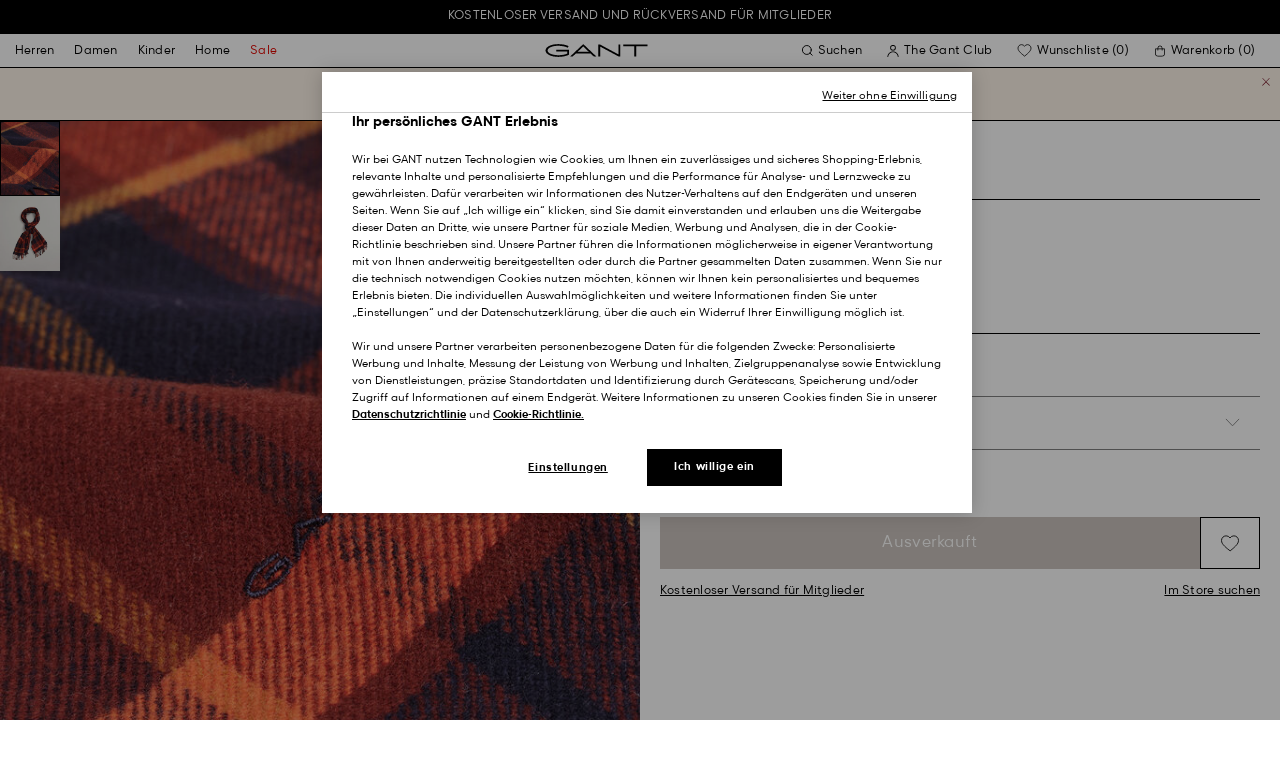

--- FILE ---
content_type: text/html;charset=UTF-8
request_url: https://www.gant.ch/wollschal-mit-karomuster-red-spice/7325706864675.html
body_size: 44493
content:
<!DOCTYPE html>
<html lang="de-CH" dir="ltr" class="no-js">
<head>
<script>
window['GoogleAnalyticsObject'] = 'ga';
window['ga'] = window['ga'] || function() {
(window['ga'].q = window['ga'].q || []).push(arguments)
};
</script>



<link rel="preconnect" href="//cdn-eu.dynamicyield.com">
<link rel="preconnect" href="//st-eu.dynamicyield.com">
<link rel="preconnect" href="//rcom-eu.dynamicyield.com">
<link rel="dns-prefetch" href="//cdn-eu.dynamicyield.com">
<link rel="dns-prefetch" href="//st-eu.dynamicyield.com">
<link rel="dns-prefetch" href="//rcom-eu.dynamicyield.com">
<link rel="preconnect" href="https://googletagmanager.com/">
<link rel="preconnect" href="https://google-analytics.com/">
<link rel="dns-prefetch" href="https://googletagmanager.com/">
<link rel="dns-prefetch" href="https://google-analytics.com/">


    <link rel="dns-prefetch" hef="https://hello.myfonts.net">



    <link rel="modulepreload" href="/on/demandware.static/Sites-Gant-DACH-Site/-/de_CH/v1769141982715/js/main.js"/>



<link rel="preload" href="/on/demandware.static/Sites-Gant-DACH-Site/-/default/dw53cbbf55/fonts/GantModern-Regular.woff2" as="font" type="font/woff2" crossorigin>
<link rel="preload" href="/on/demandware.static/Sites-Gant-DACH-Site/-/default/dw49a5a127/fonts/GantModern-Medium.woff2" as="font" type="font/woff2" crossorigin>
<link rel="preload" href="/on/demandware.static/Sites-Gant-DACH-Site/-/default/dw92f1a9ea/fonts/GantModern-Bold.woff2" as="font" type="font/woff2" crossorigin>
<link rel="preload" href="/on/demandware.static/Sites-Gant-DACH-Site/-/default/dw3faf75f4/fonts/GANTVarsitySans-Regular.woff2" as="font" type="font/woff2" crossorigin>
<link rel="preload" href="/on/demandware.static/Sites-Gant-DACH-Site/-/default/dwec3c15a9/fonts/GantSerif-MediumCondensed.woff2" as="font" type="font/woff2" crossorigin>












<script type="application/ld+json">
    {"@context":"https://schema.org","@type":"Organization","@id":"https://www.gant.ch","name":"GANT","url":"https://www.gant.ch","logo":"https://cdn-jura.gant.com/bundles/gantpage/svg/gant.svg?edda918ef7","sameAs":["https://www.facebook.com/gant","https://twitter.com/GANT1949","https://www.youtube.com/user/GANTvideos","https://de.wikipedia.org/wiki/Gant_(Bekleidungsmarke)","https://www.instagram.com/gant/","https://www.wikidata.org/wiki/Q1493667"]}
</script>

<script>
    window.csrfEndpoint = "/on/demandware.store/Sites-Gant-DACH-Site/de_CH/CSRF-Generate";
</script>




    <script src="https://js-de.sentry-cdn.com/6a03dcc277661292c55db05c69801975.min.js" crossorigin="anonymous"></script>
    <script>
            Sentry.onLoad(function() {
            Sentry.init({
                dsn: "https://6a03dcc277661292c55db05c69801975@o4509626399653893.ingest.de.sentry.io/4509875374325840",
                debug: false,
                environment: "production",
                attachStacktrace: true,
                release: "release_2169",               
                tracesSampleRate: 1
            });
            Sentry.lazyLoadIntegration("captureConsoleIntegration").then(
            (integration) => {
                Sentry.addIntegration(integration());
            },
            );
        });
    </script>


<meta charset="UTF-8" />

<meta http-equiv="x-ua-compatible" content="ie=edge" />
<meta name="mobile-web-app-capable" content="yes" />
<meta name="viewport" content="width=device-width, initial-scale=1" />


<link rel="apple-touch-icon" sizes="180x180" href="/on/demandware.static/Sites-Gant-DACH-Site/-/default/dwaea61761/images/favicons/favicon.ico">
<link rel="icon" type="image/png" sizes="32x32" href="/on/demandware.static/Sites-Gant-DACH-Site/-/default/dw08c8f811/images/favicons/favicon-32x32.png">
<link rel="icon" type="image/png" sizes="16x16" href="/on/demandware.static/Sites-Gant-DACH-Site/-/default/dw948436e9/images/favicons/favicon-16x16.png">
<link rel="mask-icon" type="icon" href="/on/demandware.static/Sites-Gant-DACH-Site/-/default/dwaea61761/images/favicons/favicon.ico"> 
<link rel="icon" type="icon" href="/on/demandware.static/Sites-Gant-DACH-Site/-/default/dwaea61761/images/favicons/favicon.ico">

<link rel="manifest" href="/on/demandware.static/Sites-Gant-DACH-Site/-/default/dw7e02dada/images/favicons/site.webmanifest">
<meta name="msapplication-TileColor" content="#2b5797">
<meta name="theme-color" content="#ffffff">



<noscript>
  <style>
    .u-visible-with-nojs {
      opacity: 1!important;
      pointer-events: all!important;
    }

    .u-hidden-with-nojs {
      display: none!important;
    }

    .u-overflow-auto-nojs {
      overflow-x: auto!important;
    }

    .u-transform-none-nojs {
      transform: translate3d(0,0,0) scale(1) rotate(0) !important;
    }
  </style>
</noscript>

<style>
    @font-face {
        font-family: 'GANTVarsitySans';
        font-style: normal;
        font-weight: 400;
        font-display: swap;
        src: url('/on/demandware.static/Sites-Gant-DACH-Site/-/default/dw3faf75f4/fonts/GANTVarsitySans-Regular.woff2') format('woff2');
    }

    @font-face {
        font-family: 'GantModern';
        font-style: normal;
        font-weight: 400;
        font-display: swap;
        src: url('/on/demandware.static/Sites-Gant-DACH-Site/-/default/dw53cbbf55/fonts/GantModern-Regular.woff2') format('woff2');
    }

    @font-face {
        font-family: 'GantModern';
        font-style: normal;
        font-weight: 500;
        font-display: swap;
        src: url('/on/demandware.static/Sites-Gant-DACH-Site/-/default/dw49a5a127/fonts/GantModern-Medium.woff2') format('woff2');
    }

    @font-face {
        font-family: 'GantModern';
        font-style: normal;
        font-weight: 600;
        font-display: swap;
        src: url('/on/demandware.static/Sites-Gant-DACH-Site/-/default/dw92f1a9ea/fonts/GantModern-Bold.woff2') format('woff2');
    }

    @font-face {
        font-family: 'GantSerif';
        font-style: normal;
        font-weight: 400;
        font-display: swap;
        src: url('/on/demandware.static/Sites-Gant-DACH-Site/-/default/dwec3c15a9/fonts/GantSerif-MediumCondensed.woff2') format('woff2');
    }
</style>


    <link rel="stylesheet" href="/on/demandware.static/Sites-Gant-DACH-Site/-/de_CH/v1769141982715/css/main.css" />











    <script src="/on/demandware.static/Sites-Gant-DACH-Site/-/de_CH/v1769141982715/js/dynamic-yield.js"></script>

    <script js-hook-dy-reporting>
        window.DY = window.DY || {};
        window.dyReportURL="/on/demandware.store/Sites-Gant-DACH-Site/de_CH/DynamicYield-Report";

        DY.recommendationContext = {"type":"PRODUCT","lng":"de_CH","data":["7325706864675"]};

        DY.userActiveConsent = { accepted: getUserConsent() };
    </script>

    <script type="text/javascript" src="//cdn-eu.dynamicyield.com/api/9880587/api_dynamic.js"></script>
    <script type="text/javascript" src="//cdn-eu.dynamicyield.com/api/9880587/api_static.js"></script>







    <!-- OneTrust Cookies Consent Notice start -->
    
        <script async src="https://cdn.cookielaw.org/scripttemplates/otSDKStub.js" data-document-language="true" type="text/javascript" charset="UTF-8" data-domain-script="07e22058-c32e-4337-a1cf-fae8ebd491f7"></script>
    

    <script type="text/javascript">
        function OptanonWrapper() {
            var eventName = 'cookies::oneTrustIsLoaded';
            if ( typeof window.CustomEvent === "function" ) {
                window.dispatchEvent(new CustomEvent(eventName));
            } else {
                var evt = document.createEvent('CustomEvent');
                evt.initCustomEvent(eventName, false, false, null);
            }
        }
    </script>
    <!-- OneTrust Cookies Consent Notice end -->






<meta property="og:type" content="product.item">

    

    

    
        <meta property="og:url" content="https://www.gant.ch/wollschal-mit-karomuster-red-spice/7325706864675.html" />
    

    

    

    

    

    

    

    

    

    

    

    

    

    

    



    <meta property="og:title" content="Sites-Gant-DACH-Site" />


    <meta property="og:description" content="Unser GANT Herren Schal aus 100 % Wolle f&uuml;hlt sich herrlich warm und weich an. Er zeigt sich mit Karomuster in saisonalen T&ouml;nen, ausgefransten R&auml;ndern und einer farblich abgestimmten GANT-Logostickerei." />



    
    
        <meta property="og:image" content="https://www.gant.ch/on/demandware.static/-/Sites-gant-master/default/dw2e8d5310/pim/202203/9920188/650/202203-9920188-650-detail-fv-1.jpg" />
        <meta name="thumbnail" content="https://www.gant.ch/on/demandware.static/-/Sites-gant-master/default/dw2e8d5310/pim/202203/9920188/650/202203-9920188-650-detail-fv-1.jpg" />
    





    <script>
        window.dataLayer = window.dataLayer || [];
        dataLayer.push({
	"event": "productDetail",
	"ecommerce": {
		"currencyCode": "EUR",
		"detail": {
			"products": [
				{
					"name": "Wool Check Scarf",
					"id": "9920188",
					"firstAvailableEAN": "undefined",
					"price": 100,
					"brand": "MEN",
					"category": "ACCESSORIES/SCARVES WOVEN",
					"variant": "RED SPICE",
					"dimension7": "7325706864675",
					"dimension15": "7325706864675",
					"dimension2": 0,
					"dimension3": "stock FP",
					"dimension4": "false",
					"dimension23": "7325706864675-ONE-SIZE",
					"list": "",
					"productSize": "ONE-SIZE"
				}
			]
		}
	}
});
    </script>





















    





































































































    <!-- Google Tag Manager -->
    <script js-hook-gtm>(function(w,d,s,l,i){w[l]=w[l]||[];w[l].push({'gtm.start':
        new Date().getTime(),event:'gtm.js'});var f=d.getElementsByTagName(s)[0],
        j=d.createElement(s),dl=l!='dataLayer'?'&l='+l:'';j.async=true;j.src=
        'https://www.googletagmanager.com/gtm.js?id='+i+dl;f.parentNode.insertBefore(j,f);
        })(window,document,'script','dataLayer','GTM-T2ZZV3T');</script>
    <!-- End Google Tag Manager -->
    
    <script>
        window.dataLayer = window.dataLayer || [];
        window.gtmData =
        {
	"pageType": "product",
	"loginStatus": "FALSE",
	"contentBreadcrumb": []
};
        dataLayer.push(window.gtmData);
    </script>


    


    









    <meta name="google-site-verification" content="5i3D234APk8u7I-6VxTe2DX57hn5Iu3d6G0PsphE3T4" />



    
        <title>
            Sites-Gant-DACH-Site
        </title>
    

    <meta name="description" content=""/>

    
    

    




    <link rel="canonical" href="/wollschal-mit-karomuster-red-spice/7325706864675.html"/>

    
    

    

    
        <link rel="alternate" hreflang="de-de" href="https://www.gant.de/wollschal-mit-karomuster-red-spice/7325706864675.html">
    
        <link rel="alternate" hreflang="de-at" href="https://at.gant.com/wollschal-mit-karomuster-red-spice/7325706864675.html">
    
        <link rel="alternate" hreflang="de-ch" href="https://www.gant.ch/wollschal-mit-karomuster-red-spice/7325706864675.html">
    
        <link rel="alternate" hreflang="zh-cn" href="https://www.gant.cn/7325706864675.html">
    
        <link rel="alternate" hreflang="en-us" href="https://gant.com/wool-check-scarf-red-spice/7325706864675.html">
    
        <link rel="alternate" hreflang="en-gb" href="https://www.gant.co.uk/wool-check-scarf-red-spice/7325706864675.html">
    
        <link rel="alternate" hreflang="en-gb" href="https://www.gant.co.uk/wool-check-scarf-red-spice/7325706864675.html">
    
        <link rel="alternate" hreflang="sv-se" href="https://www.gant.se/ruttig-ullsjal-red-spice/7325706864675.html">
    
        <link rel="alternate" hreflang="nl-nl" href="https://www.gant.nl/geruite-sjaal-van-wol-red-spice/7325706864675.html">
    
        <link rel="alternate" hreflang="fr-fr" href="https://www.gant.fr/echarpe-en-laine-a-carreaux-red-spice/7325706864675.html">
    
        <link rel="alternate" hreflang="fi-fi" href="https://www.gant.fi/ruudullinen-villahuivi-red-spice/7325706864675.html">
    
        <link rel="alternate" hreflang="da-dk" href="https://www.gant.dk/ternet-uldhalstorklaede-red-spice/7325706864675.html">
    
        <link rel="alternate" hreflang="it-it" href="https://www.gant.it/sciarpa-a-quadri-in-lana-red-spice/7325706864675.html">
    
        <link rel="alternate" hreflang="es-es" href="https://www.gant.es/bufanda-de-lana-a-cuadros-red-spice/7325706864675.html">
    
        <link rel="alternate" hreflang="pt-pt" href="https://www.gant.pt/cachecol-com-padrao-de-xadrez-em-la-red-spice/7325706864675.html">
    
        <link rel="alternate" hreflang="fr-be" href="https://www.gant.be/fr-be/echarpe-en-laine-a-carreaux-red-spice/7325706864675.html">
    
        <link rel="alternate" hreflang="nl-be" href="https://www.gant.be/nl-be/geruite-sjaal-van-wol-red-spice/7325706864675.html">
    






    <script src="https://gantde.app.baqend.com/v1/speedkit/install.js?d=production" async crossorigin="anonymous"></script>




    


    <script>
        window.dataLayer = window.dataLayer || [];
        dataLayer.push({
	"event": "sync_cart",
	"ecommerce": {
		"currencyCode": "CHF",
		"cart_details": {
			"products": "undefined"
		}
	},
	"cartValue": "undefined"
});
    </script>


    <script>
        window.dataLayer = window.dataLayer || [];
        dataLayer.push({
	"event": "identify_user",
	"user_properties": {
		"hashedEmail": "undefined",
		"crmId": "undefined"
	}
});
    </script>




<script type="text/javascript">//<!--
/* <![CDATA[ (head-active_data.js) */
var dw = (window.dw || {});
dw.ac = {
    _analytics: null,
    _events: [],
    _category: "",
    _searchData: "",
    _anact: "",
    _anact_nohit_tag: "",
    _analytics_enabled: "true",
    _timeZone: "Europe/Berlin",
    _capture: function(configs) {
        if (Object.prototype.toString.call(configs) === "[object Array]") {
            configs.forEach(captureObject);
            return;
        }
        dw.ac._events.push(configs);
    },
	capture: function() { 
		dw.ac._capture(arguments);
		// send to CQ as well:
		if (window.CQuotient) {
			window.CQuotient.trackEventsFromAC(arguments);
		}
	},
    EV_PRD_SEARCHHIT: "searchhit",
    EV_PRD_DETAIL: "detail",
    EV_PRD_RECOMMENDATION: "recommendation",
    EV_PRD_SETPRODUCT: "setproduct",
    applyContext: function(context) {
        if (typeof context === "object" && context.hasOwnProperty("category")) {
        	dw.ac._category = context.category;
        }
        if (typeof context === "object" && context.hasOwnProperty("searchData")) {
        	dw.ac._searchData = context.searchData;
        }
    },
    setDWAnalytics: function(analytics) {
        dw.ac._analytics = analytics;
    },
    eventsIsEmpty: function() {
        return 0 == dw.ac._events.length;
    }
};
/* ]]> */
// -->
</script>
<script type="text/javascript">//<!--
/* <![CDATA[ (head-cquotient.js) */
var CQuotient = window.CQuotient = {};
CQuotient.clientId = 'bfln-Gant-DACH';
CQuotient.realm = 'BFLN';
CQuotient.siteId = 'Gant-DACH';
CQuotient.instanceType = 'prd';
CQuotient.locale = 'de_CH';
CQuotient.fbPixelId = '__UNKNOWN__';
CQuotient.activities = [];
CQuotient.cqcid='';
CQuotient.cquid='';
CQuotient.cqeid='';
CQuotient.cqlid='';
CQuotient.apiHost='api.cquotient.com';
/* Turn this on to test against Staging Einstein */
/* CQuotient.useTest= true; */
CQuotient.useTest = ('true' === 'false');
CQuotient.initFromCookies = function () {
	var ca = document.cookie.split(';');
	for(var i=0;i < ca.length;i++) {
	  var c = ca[i];
	  while (c.charAt(0)==' ') c = c.substring(1,c.length);
	  if (c.indexOf('cqcid=') == 0) {
		CQuotient.cqcid=c.substring('cqcid='.length,c.length);
	  } else if (c.indexOf('cquid=') == 0) {
		  var value = c.substring('cquid='.length,c.length);
		  if (value) {
		  	var split_value = value.split("|", 3);
		  	if (split_value.length > 0) {
			  CQuotient.cquid=split_value[0];
		  	}
		  	if (split_value.length > 1) {
			  CQuotient.cqeid=split_value[1];
		  	}
		  	if (split_value.length > 2) {
			  CQuotient.cqlid=split_value[2];
		  	}
		  }
	  }
	}
}
CQuotient.getCQCookieId = function () {
	if(window.CQuotient.cqcid == '')
		window.CQuotient.initFromCookies();
	return window.CQuotient.cqcid;
};
CQuotient.getCQUserId = function () {
	if(window.CQuotient.cquid == '')
		window.CQuotient.initFromCookies();
	return window.CQuotient.cquid;
};
CQuotient.getCQHashedEmail = function () {
	if(window.CQuotient.cqeid == '')
		window.CQuotient.initFromCookies();
	return window.CQuotient.cqeid;
};
CQuotient.getCQHashedLogin = function () {
	if(window.CQuotient.cqlid == '')
		window.CQuotient.initFromCookies();
	return window.CQuotient.cqlid;
};
CQuotient.trackEventsFromAC = function (/* Object or Array */ events) {
try {
	if (Object.prototype.toString.call(events) === "[object Array]") {
		events.forEach(_trackASingleCQEvent);
	} else {
		CQuotient._trackASingleCQEvent(events);
	}
} catch(err) {}
};
CQuotient._trackASingleCQEvent = function ( /* Object */ event) {
	if (event && event.id) {
		if (event.type === dw.ac.EV_PRD_DETAIL) {
			CQuotient.trackViewProduct( {id:'', alt_id: event.id, type: 'raw_sku'} );
		} // not handling the other dw.ac.* events currently
	}
};
CQuotient.trackViewProduct = function(/* Object */ cqParamData){
	var cq_params = {};
	cq_params.cookieId = CQuotient.getCQCookieId();
	cq_params.userId = CQuotient.getCQUserId();
	cq_params.emailId = CQuotient.getCQHashedEmail();
	cq_params.loginId = CQuotient.getCQHashedLogin();
	cq_params.product = cqParamData.product;
	cq_params.realm = cqParamData.realm;
	cq_params.siteId = cqParamData.siteId;
	cq_params.instanceType = cqParamData.instanceType;
	cq_params.locale = CQuotient.locale;
	
	if(CQuotient.sendActivity) {
		CQuotient.sendActivity(CQuotient.clientId, 'viewProduct', cq_params);
	} else {
		CQuotient.activities.push({activityType: 'viewProduct', parameters: cq_params});
	}
};
/* ]]> */
// -->
</script>

</head>
<body
class="page--pdp"
data-currency-code="CHF"

data-action="Product-Show"
data-querystring="pid=7325706864675"
>
<a class="u-sr-only" href="#content">Weiter zum Hauptinhalt</a>


    <!-- Google Tag Manager (noscript) -->
    <noscript><iframe src="https://www.googletagmanager.com/ns.html?id=GTM-T2ZZV3T" class="u-gtm-noscript"></iframe></noscript>
    <!-- End Google Tag Manager (noscript) -->








<header
    class="c-header"
    js-hook-header
>
    <div
    js-hook-usp-banner
    data-position="0"
    class="c-usp-banner"
    js-hook-inview
    data-inview-threshold="0.3"
    data-inview-trigger="gtm::view-promotion"
    data-inview-persistent="false"
    data-gtm-component-name="USP Banner"
    style=color:#FFFFFF;background-color:#000000;
>
    <div class="o-container">
        <ul>
<li><center><a data-gtm-name-id="FREE SHIPPING AND FREE RETURNS FOR MEMBERS" href="https://www.gant.ch/register"><span>Kostenloser Versand und Rückversand für Mitglieder<span></a></li>
</ul>
    </div>
</div>




    <div class="o-container header__container" js-hook-header-container>
        <div class="header__row" >

            <div class="header__helper header__helper--left">
                <div class="c-navigation">
    






























































































    <nav
    class="c-mega-menu c-desktop-navigation"
    id="modal-mega-menu"
    data-modal-auto-focus="false"
    data-modal-close-all-others="true"
    data-modal-no-body-class="true"
    js-hook-modal
    js-hook-mega-menu>
    <ul class="mega-menu__nav" role="menu">
        
            
                
            
                
                    <li class="mega-menu__item" role="menuitem" js-hook-mega-menu-item>
                        
                        

                        
                            



<a class="c-button mega-menu__link has-children" tabindex="0"

href="/herren" js-hook-mega-menu-link aria-expanded=false aria-haspopup=true aria-controls=desktopmen data-gtm-placement-name="top navigation" data-category-id=men data-gtm-name="Herren" data-gtm-page-id="men" data-gtm-name-id="men"


>



<span class="button__label">Herren</span>




</a>


                                <div
                                    id="desktop-men"
                                    role="menu"
                                    class="c-flyout-menu mega-menu__flyout"
                                    aria-labelledby="menu-item-1"
                                    aria-hidden="true"
                                    js-hook-flyout-menu
                                >
                                    

                                


<div class="o-grid flyout-menu__content">
    

        
        

        
            
        

        <div class="o-col flyout-menu__list flyout-menu__list--first">
            
                
            
                
            
                
                    <div class="flyout-menu__list-item flyout-menu__list-item--first">
                        <strong class="flyout-menu__title">
                            
                                



<a class="c-button flyout-menu__list-item-link flyout-menu__title-link" tabindex="0"

href="/herren/neue-kollektion" js-hook-gtm-click-component data-gtm-placement-name="top navigation" data-gtm-name="Neue Kollektion" data-gtm-page-id="mens-new-arrivals" data-gtm-name-id="mens-new-arrivals"


>



<span class="button__label">Neue Kollektion</span>




</a>

                            
                        </strong>
                        
                    </div>
                
            
                
            
                
            
                
            
                
            
                
            
                
            
                
            
                
            
                
            
                
            
        </div>
    

        
        

        

        <div class="o-col flyout-menu__list">
            
                
                    <div class="flyout-menu__list-item">
                        <strong class="flyout-menu__title">
                            
                                



<a class="c-button flyout-menu__list-item-link flyout-menu__title-link" tabindex="0"

href="/herren/bekleidung" js-hook-gtm-click-component data-gtm-placement-name="top navigation" data-gtm-name="Bekleidung" data-gtm-page-id="mens-clothing" data-gtm-name-id="mens-clothing"


>



<span class="button__label">Bekleidung</span>




</a>

                            
                        </strong>
                        
                            
                            
    
        



<a class="c-button flyout-menu__list-item-link" tabindex="0"

href="/herren/bekleidung/hemden" js-hook-gtm-click-component data-gtm-placement-name="top navigation" data-gtm-name="Hemden" data-gtm-page-id="mens-shirts" data-gtm-name-id="mens-shirts"


>



<span class="button__label">Hemden</span>




</a>

    

    
        



<a class="c-button flyout-menu__list-item-link" tabindex="0"

href="/herren/bekleidung/poloshirts" js-hook-gtm-click-component data-gtm-placement-name="top navigation" data-gtm-name="Polos" data-gtm-page-id="mens-poloshirts" data-gtm-name-id="mens-poloshirts"


>



<span class="button__label">Polos</span>




</a>

    

    
        



<a class="c-button flyout-menu__list-item-link" tabindex="0"

href="/herren/bekleidung/heavy-ruggers" js-hook-gtm-click-component data-gtm-placement-name="top navigation" data-gtm-name="Heavy Rugger" data-gtm-page-id="mens-ruggers" data-gtm-name-id="mens-ruggers"


>



<span class="button__label">Heavy Rugger</span>




</a>

    

    
        



<a class="c-button flyout-menu__list-item-link" tabindex="0"

href="/herren/bekleidung/t-shirts" js-hook-gtm-click-component data-gtm-placement-name="top navigation" data-gtm-name="T-Shirts" data-gtm-page-id="mens-t-shirts" data-gtm-name-id="mens-t-shirts"


>



<span class="button__label">T-Shirts</span>




</a>

    

    
        



<a class="c-button flyout-menu__list-item-link" tabindex="0"

href="/herren/bekleidung/sweatshirts-hoodies" js-hook-gtm-click-component data-gtm-placement-name="top navigation" data-gtm-name="Sweatshirts & Hoodies" data-gtm-page-id="mens-sweatshirts-hoodies" data-gtm-name-id="mens-sweatshirts-hoodies"


>



<span class="button__label">Sweatshirts & Hoodies</span>




</a>

    

    
        



<a class="c-button flyout-menu__list-item-link" tabindex="0"

href="/herren/bekleidung/strickwaren" js-hook-gtm-click-component data-gtm-placement-name="top navigation" data-gtm-name="Pullover & Cardigans" data-gtm-page-id="mens-knitwear" data-gtm-name-id="mens-knitwear"


>



<span class="button__label">Pullover & Cardigans</span>




</a>

    

    
        



<a class="c-button flyout-menu__list-item-link" tabindex="0"

href="/herren/bekleidung/troyer" js-hook-gtm-click-component data-gtm-placement-name="top navigation" data-gtm-name="Half-Zip Pullover" data-gtm-page-id="mens-halfzip" data-gtm-name-id="mens-halfzip"


>



<span class="button__label">Half-Zip Pullover</span>




</a>

    

    
        



<a class="c-button flyout-menu__list-item-link" tabindex="0"

href="/herren/bekleidung/jacken-maentel" js-hook-gtm-click-component data-gtm-placement-name="top navigation" data-gtm-name="Jacken & Mäntel" data-gtm-page-id="mens-jackets-coats" data-gtm-name-id="mens-jackets-coats"


>



<span class="button__label">Jacken & Mäntel</span>




</a>

    

    
        



<a class="c-button flyout-menu__list-item-link" tabindex="0"

href="/herren/bekleidung/hosen" js-hook-gtm-click-component data-gtm-placement-name="top navigation" data-gtm-name="Hosen & Chinos" data-gtm-page-id="mens-pants" data-gtm-name-id="mens-pants"


>



<span class="button__label">Hosen & Chinos</span>




</a>

    

    
        



<a class="c-button flyout-menu__list-item-link" tabindex="0"

href="/herren/bekleidung/jeans" js-hook-gtm-click-component data-gtm-placement-name="top navigation" data-gtm-name="Jeans" data-gtm-page-id="mens-jeans" data-gtm-name-id="mens-jeans"


>



<span class="button__label">Jeans</span>




</a>

    

    

    

    

    
        



<a class="c-button flyout-menu__list-item-link" tabindex="0"

href="/herren/bekleidung/sakkos" js-hook-gtm-click-component data-gtm-placement-name="top navigation" data-gtm-name="Sakkos" data-gtm-page-id="mens-blazers" data-gtm-name-id="mens-blazers"


>



<span class="button__label">Sakkos</span>




</a>

    

    
        



<a class="c-button flyout-menu__list-item-link" tabindex="0"

href="/herren/bekleidung/pyjamas-bademantel" js-hook-gtm-click-component data-gtm-placement-name="top navigation" data-gtm-name="Pyjamas" data-gtm-page-id="mens-pyjamas" data-gtm-name-id="mens-pyjamas"


>



<span class="button__label">Pyjamas</span>




</a>

    

    
        



<a class="c-button flyout-menu__list-item-link" tabindex="0"

href="/herren/bekleidung/socken" js-hook-gtm-click-component data-gtm-placement-name="top navigation" data-gtm-name="Socken" data-gtm-page-id="mens-socks" data-gtm-name-id="mens-socks"


>



<span class="button__label">Socken</span>




</a>

    

    
        



<a class="c-button flyout-menu__list-item-link" tabindex="0"

href="/herren/bekleidung/unterwaesche" js-hook-gtm-click-component data-gtm-placement-name="top navigation" data-gtm-name="Unterwäsche" data-gtm-page-id="mens-underwear" data-gtm-name-id="mens-underwear"


>



<span class="button__label">Unterwäsche</span>




</a>

    


                        
                    </div>
                
            
        </div>
    

        
        

        

        <div class="o-col flyout-menu__list">
            
                
                    <div class="flyout-menu__list-item">
                        <strong class="flyout-menu__title">
                            
                                



<a class="c-button flyout-menu__list-item-link flyout-menu__title-link" tabindex="0"

href="/herren/accessoires" js-hook-gtm-click-component data-gtm-placement-name="top navigation" data-gtm-name="Accessoires" data-gtm-page-id="mens-accessories" data-gtm-name-id="mens-accessories"


>



<span class="button__label">Accessoires</span>




</a>

                            
                        </strong>
                        
                            
                            
    
        



<a class="c-button flyout-menu__list-item-link" tabindex="0"

href="/herren/accessoires/sonnenbrillen" js-hook-gtm-click-component data-gtm-placement-name="top navigation" data-gtm-name="Sonnenbrillen" data-gtm-page-id="mens-sunglasses" data-gtm-name-id="mens-sunglasses"


>



<span class="button__label">Sonnenbrillen</span>




</a>

    

    
        



<a class="c-button flyout-menu__list-item-link" tabindex="0"

href="/herren/accessoires/duft" js-hook-gtm-click-component data-gtm-placement-name="top navigation" data-gtm-name="Düfte" data-gtm-page-id="mens-fragrance" data-gtm-name-id="mens-fragrance"


>



<span class="button__label">Düfte</span>




</a>

    

    
        



<a class="c-button flyout-menu__list-item-link" tabindex="0"

href="/herren/accessoires/uhren" js-hook-gtm-click-component data-gtm-placement-name="top navigation" data-gtm-name="Uhren" data-gtm-page-id="mens-watches" data-gtm-name-id="mens-watches"


>



<span class="button__label">Uhren</span>




</a>

    

    
        



<a class="c-button flyout-menu__list-item-link" tabindex="0"

href="/herren/accessories/caps" js-hook-gtm-click-component data-gtm-placement-name="top navigation" data-gtm-name="Caps" data-gtm-page-id="mens-beanies-caps" data-gtm-name-id="mens-beanies-caps"


>



<span class="button__label">Caps</span>




</a>

    

    
        



<a class="c-button flyout-menu__list-item-link" tabindex="0"

href="/herren/accessories/muetzen" js-hook-gtm-click-component data-gtm-placement-name="top navigation" data-gtm-name="Herren mützen und beanies" data-gtm-page-id="mens-beanies" data-gtm-name-id="mens-beanies"


>



<span class="button__label">Herren mützen und beanies</span>




</a>

    

    
        



<a class="c-button flyout-menu__list-item-link" tabindex="0"

href="/herren/accessoires/handschuhe" js-hook-gtm-click-component data-gtm-placement-name="top navigation" data-gtm-name="Handschuhe" data-gtm-page-id="mens-gloves" data-gtm-name-id="mens-gloves"


>



<span class="button__label">Handschuhe</span>




</a>

    

    
        



<a class="c-button flyout-menu__list-item-link" tabindex="0"

href="/herren/accessoires/schals" js-hook-gtm-click-component data-gtm-placement-name="top navigation" data-gtm-name="Schals" data-gtm-page-id="mens-scarves" data-gtm-name-id="mens-scarves"


>



<span class="button__label">Schals</span>




</a>

    

    
        



<a class="c-button flyout-menu__list-item-link" tabindex="0"

href="/herren/accessoires/guertel" js-hook-gtm-click-component data-gtm-placement-name="top navigation" data-gtm-name="Gürtel" data-gtm-page-id="mens-belts" data-gtm-name-id="mens-belts"


>



<span class="button__label">Gürtel</span>




</a>

    

    
        



<a class="c-button flyout-menu__list-item-link" tabindex="0"

href="/herren/accessoires/taschen" js-hook-gtm-click-component data-gtm-placement-name="top navigation" data-gtm-name="Taschen & Geldbörsen" data-gtm-page-id="mens-bags" data-gtm-name-id="mens-bags"


>



<span class="button__label">Taschen & Geldbörsen</span>




</a>

    

    
        



<a class="c-button flyout-menu__list-item-link" tabindex="0"

href="/herren/accessoires/krawatten-einstecktucher" js-hook-gtm-click-component data-gtm-placement-name="top navigation" data-gtm-name="Krawatten & Einstecktücher" data-gtm-page-id="mens-ties" data-gtm-name-id="mens-ties"


>



<span class="button__label">Krawatten & Einstecktücher</span>




</a>

    


                        
                    </div>
                
            
        </div>
    

        
        

        

        <div class="o-col flyout-menu__list">
            
                
                    <div class="flyout-menu__list-item">
                        <strong class="flyout-menu__title">
                            
                                



<a class="c-button flyout-menu__list-item-link flyout-menu__title-link" tabindex="0"

href="/herren/schuhe" js-hook-gtm-click-component data-gtm-placement-name="top navigation" data-gtm-name="Schuhe" data-gtm-page-id="mens-shoes" data-gtm-name-id="mens-shoes"


>



<span class="button__label">Schuhe</span>




</a>

                            
                        </strong>
                        
                            
                            
    
        



<a class="c-button flyout-menu__list-item-link" tabindex="0"

href="/herren/schuhe/boots-stiefel" js-hook-gtm-click-component data-gtm-placement-name="top navigation" data-gtm-name="Boots" data-gtm-page-id="mens-boots" data-gtm-name-id="mens-boots"


>



<span class="button__label">Boots</span>




</a>

    

    
        



<a class="c-button flyout-menu__list-item-link" tabindex="0"

href="/herren/schuhe/sneaker" js-hook-gtm-click-component data-gtm-placement-name="top navigation" data-gtm-name="Sneaker" data-gtm-page-id="mens-sneakers" data-gtm-name-id="mens-sneakers"


>



<span class="button__label">Sneaker</span>




</a>

    

    
        



<a class="c-button flyout-menu__list-item-link" tabindex="0"

href="/herren/schuhe/mokassins" js-hook-gtm-click-component data-gtm-placement-name="top navigation" data-gtm-name="Mokassins" data-gtm-page-id="mens-loafers" data-gtm-name-id="mens-loafers"


>



<span class="button__label">Mokassins</span>




</a>

    

    


                        
                    </div>
                
            
        </div>
    
    
        <div class="u-visible-up--md o-col navigation__content-asset u-flex" data-position="0" data-gtm-component-name="Image on Navigation" >
            


        </div>
    
</div>

                            </div>

                        

                    </li>
                
            
                
                    <li class="mega-menu__item" role="menuitem" js-hook-mega-menu-item>
                        
                        

                        
                            



<a class="c-button mega-menu__link has-children" tabindex="0"

href="/damen" js-hook-mega-menu-link aria-expanded=false aria-haspopup=true aria-controls=desktopwomen data-gtm-placement-name="top navigation" data-category-id=women data-gtm-name="Damen" data-gtm-page-id="women" data-gtm-name-id="women"


>



<span class="button__label">Damen</span>




</a>


                                <div
                                    id="desktop-women"
                                    role="menu"
                                    class="c-flyout-menu mega-menu__flyout"
                                    aria-labelledby="menu-item-2"
                                    aria-hidden="true"
                                    js-hook-flyout-menu
                                >
                                    

                                


<div class="o-grid flyout-menu__content">
    

        
        

        
            
        

        <div class="o-col flyout-menu__list flyout-menu__list--first">
            
                
            
                
                    <div class="flyout-menu__list-item flyout-menu__list-item--first">
                        <strong class="flyout-menu__title">
                            
                                



<a class="c-button flyout-menu__list-item-link flyout-menu__title-link" tabindex="0"

href="/damen/aktuell" js-hook-gtm-click-component data-gtm-placement-name="top navigation" data-gtm-name="Neue Kollektion" data-gtm-page-id="womens-new-arrivals" data-gtm-name-id="womens-new-arrivals"


>



<span class="button__label">Neue Kollektion</span>




</a>

                            
                        </strong>
                        
                    </div>
                
            
                
            
                
            
                
            
                
            
                
            
                
            
                
            
                
            
                
            
                
            
                
            
                
            
        </div>
    

        
        

        

        <div class="o-col flyout-menu__list">
            
                
                    <div class="flyout-menu__list-item">
                        <strong class="flyout-menu__title">
                            
                                



<a class="c-button flyout-menu__list-item-link flyout-menu__title-link" tabindex="0"

href="/damen/bekleidung" js-hook-gtm-click-component data-gtm-placement-name="top navigation" data-gtm-name="Bekleidung" data-gtm-page-id="womens-clothing" data-gtm-name-id="womens-clothing"


>



<span class="button__label">Bekleidung</span>




</a>

                            
                        </strong>
                        
                            
                            
    
        



<a class="c-button flyout-menu__list-item-link" tabindex="0"

href="/damen/bekleidung/blusen" js-hook-gtm-click-component data-gtm-placement-name="top navigation" data-gtm-name="Blusen" data-gtm-page-id="womens-shirts" data-gtm-name-id="womens-shirts"


>



<span class="button__label">Blusen</span>




</a>

    

    
        



<a class="c-button flyout-menu__list-item-link" tabindex="0"

href="/damen/bekleidung/poloshirts" js-hook-gtm-click-component data-gtm-placement-name="top navigation" data-gtm-name="Polos" data-gtm-page-id="womens-polos" data-gtm-name-id="womens-polos"


>



<span class="button__label">Polos</span>




</a>

    

    
        



<a class="c-button flyout-menu__list-item-link" tabindex="0"

href="/damen/bekleidung/t-shirts-tops" js-hook-gtm-click-component data-gtm-placement-name="top navigation" data-gtm-name="T-Shirts & Tops" data-gtm-page-id="womens-t-shirts-tops" data-gtm-name-id="womens-t-shirts-tops"


>



<span class="button__label">T-Shirts & Tops</span>




</a>

    

    
        



<a class="c-button flyout-menu__list-item-link" tabindex="0"

href="/damen/bekleidung/sweatshirts-hoodies" js-hook-gtm-click-component data-gtm-placement-name="top navigation" data-gtm-name="Sweatshirts & Hoodies" data-gtm-page-id="womens-sweatshirts-hoodies" data-gtm-name-id="womens-sweatshirts-hoodies"


>



<span class="button__label">Sweatshirts & Hoodies</span>




</a>

    

    
        



<a class="c-button flyout-menu__list-item-link" tabindex="0"

href="/damen/bekleidung/strickwaren" js-hook-gtm-click-component data-gtm-placement-name="top navigation" data-gtm-name="Pullover & Cardigans" data-gtm-page-id="womens-knitwear" data-gtm-name-id="womens-knitwear"


>



<span class="button__label">Pullover & Cardigans</span>




</a>

    

    
        



<a class="c-button flyout-menu__list-item-link" tabindex="0"

href="/damen/bekleidung/jacken-maentel" js-hook-gtm-click-component data-gtm-placement-name="top navigation" data-gtm-name="Jacken & Mäntel" data-gtm-page-id="womens-jackets-coats" data-gtm-name-id="womens-jackets-coats"


>



<span class="button__label">Jacken & Mäntel</span>




</a>

    

    
        



<a class="c-button flyout-menu__list-item-link" tabindex="0"

href="/damen/bekleidung/kleider" js-hook-gtm-click-component data-gtm-placement-name="top navigation" data-gtm-name="Kleider" data-gtm-page-id="womens-dresses" data-gtm-name-id="womens-dresses"


>



<span class="button__label">Kleider</span>




</a>

    

    
        



<a class="c-button flyout-menu__list-item-link" tabindex="0"

href="/damen/bekleidung/roecke" js-hook-gtm-click-component data-gtm-placement-name="top navigation" data-gtm-name="Röcke" data-gtm-page-id="womens-skirts" data-gtm-name-id="womens-skirts"


>



<span class="button__label">Röcke</span>




</a>

    

    

    

    
        



<a class="c-button flyout-menu__list-item-link" tabindex="0"

href="/damen/bekleidung/hosen" js-hook-gtm-click-component data-gtm-placement-name="top navigation" data-gtm-name="Hosen" data-gtm-page-id="womens-trousers" data-gtm-name-id="womens-trousers"


>



<span class="button__label">Hosen</span>




</a>

    

    
        



<a class="c-button flyout-menu__list-item-link" tabindex="0"

href="/damen/bekleidung/jeans" js-hook-gtm-click-component data-gtm-placement-name="top navigation" data-gtm-name="Jeans" data-gtm-page-id="womens-jeans" data-gtm-name-id="womens-jeans"


>



<span class="button__label">Jeans</span>




</a>

    

    
        



<a class="c-button flyout-menu__list-item-link" tabindex="0"

href="/damen/bekleidung/troyer" js-hook-gtm-click-component data-gtm-placement-name="top navigation" data-gtm-name="Half-Zip Pullover" data-gtm-page-id="womens-halfzip" data-gtm-name-id="womens-halfzip"


>



<span class="button__label">Half-Zip Pullover</span>




</a>

    

    
        



<a class="c-button flyout-menu__list-item-link" tabindex="0"

href="/damen/bekleidung/blazer" js-hook-gtm-click-component data-gtm-placement-name="top navigation" data-gtm-name="Blazer" data-gtm-page-id="womens-blazers" data-gtm-name-id="womens-blazers"


>



<span class="button__label">Blazer</span>




</a>

    

    
        



<a class="c-button flyout-menu__list-item-link" tabindex="0"

href="/damen/bekleidung/socken" js-hook-gtm-click-component data-gtm-placement-name="top navigation" data-gtm-name="Socken" data-gtm-page-id="womens-socks" data-gtm-name-id="womens-socks"


>



<span class="button__label">Socken</span>




</a>

    

    


                        
                    </div>
                
            
        </div>
    

        
        

        

        <div class="o-col flyout-menu__list">
            
                
                    <div class="flyout-menu__list-item">
                        <strong class="flyout-menu__title">
                            
                                



<a class="c-button flyout-menu__list-item-link flyout-menu__title-link" tabindex="0"

href="/damen/accessoires" js-hook-gtm-click-component data-gtm-placement-name="top navigation" data-gtm-name="Accessoires" data-gtm-page-id="womens-accessories" data-gtm-name-id="womens-accessories"


>



<span class="button__label">Accessoires</span>




</a>

                            
                        </strong>
                        
                            
                            
    
        



<a class="c-button flyout-menu__list-item-link" tabindex="0"

href="/damen/accessoires/duft" js-hook-gtm-click-component data-gtm-placement-name="top navigation" data-gtm-name="Düfte" data-gtm-page-id="womens-fragrance" data-gtm-name-id="womens-fragrance"


>



<span class="button__label">Düfte</span>




</a>

    

    
        



<a class="c-button flyout-menu__list-item-link" tabindex="0"

href="/damen/accessoires/sonnenbrillen" js-hook-gtm-click-component data-gtm-placement-name="top navigation" data-gtm-name="Sonnenbrillen" data-gtm-page-id="womens-sunglasses" data-gtm-name-id="womens-sunglasses"


>



<span class="button__label">Sonnenbrillen</span>




</a>

    

    
        



<a class="c-button flyout-menu__list-item-link" tabindex="0"

href="/damen/accessoires/uhren" js-hook-gtm-click-component data-gtm-placement-name="top navigation" data-gtm-name="Uhren" data-gtm-page-id="womens-watches" data-gtm-name-id="womens-watches"


>



<span class="button__label">Uhren</span>




</a>

    

    
        



<a class="c-button flyout-menu__list-item-link" tabindex="0"

href="/damen/accessoires/muetzen" js-hook-gtm-click-component data-gtm-placement-name="top navigation" data-gtm-name="Cappies & Mützen" data-gtm-page-id="womens-beanies-caps" data-gtm-name-id="womens-beanies-caps"


>



<span class="button__label">Cappies & Mützen</span>




</a>

    

    
        



<a class="c-button flyout-menu__list-item-link" tabindex="0"

href="/damen/accessoires/handschuhe" js-hook-gtm-click-component data-gtm-placement-name="top navigation" data-gtm-name="Handschuhe" data-gtm-page-id="womens-gloves" data-gtm-name-id="womens-gloves"


>



<span class="button__label">Handschuhe</span>




</a>

    

    
        



<a class="c-button flyout-menu__list-item-link" tabindex="0"

href="/damen/accessoires/schals" js-hook-gtm-click-component data-gtm-placement-name="top navigation" data-gtm-name="Schals" data-gtm-page-id="womens-scarves" data-gtm-name-id="womens-scarves"


>



<span class="button__label">Schals</span>




</a>

    

    
        



<a class="c-button flyout-menu__list-item-link" tabindex="0"

href="/damen/accessoires/taschen" js-hook-gtm-click-component data-gtm-placement-name="top navigation" data-gtm-name="Taschen & Geldbörsen" data-gtm-page-id="womens-bags" data-gtm-name-id="womens-bags"


>



<span class="button__label">Taschen & Geldbörsen</span>




</a>

    

    
        



<a class="c-button flyout-menu__list-item-link" tabindex="0"

href="/damen/accessoires/guertel" js-hook-gtm-click-component data-gtm-placement-name="top navigation" data-gtm-name="Gürtel" data-gtm-page-id="womens-belts" data-gtm-name-id="womens-belts"


>



<span class="button__label">Gürtel</span>




</a>

    

    


                        
                    </div>
                
            
        </div>
    

        
        

        

        <div class="o-col flyout-menu__list">
            
                
                    <div class="flyout-menu__list-item">
                        <strong class="flyout-menu__title">
                            
                                



<a class="c-button flyout-menu__list-item-link flyout-menu__title-link" tabindex="0"

href="/damen/schuhe" js-hook-gtm-click-component data-gtm-placement-name="top navigation" data-gtm-name="Schuhe" data-gtm-page-id="womens-shoes" data-gtm-name-id="womens-shoes"


>



<span class="button__label">Schuhe</span>




</a>

                            
                        </strong>
                        
                            
                            
    
        



<a class="c-button flyout-menu__list-item-link" tabindex="0"

href="/damen/schuhe/boots-stiefel" js-hook-gtm-click-component data-gtm-placement-name="top navigation" data-gtm-name="Boots" data-gtm-page-id="womens-boots" data-gtm-name-id="womens-boots"


>



<span class="button__label">Boots</span>




</a>

    

    
        



<a class="c-button flyout-menu__list-item-link" tabindex="0"

href="/damen/schuhe/sneaker" js-hook-gtm-click-component data-gtm-placement-name="top navigation" data-gtm-name="Sneaker" data-gtm-page-id="womens-sneakers" data-gtm-name-id="womens-sneakers"


>



<span class="button__label">Sneaker</span>




</a>

    

    

    

    


                        
                    </div>
                
            
        </div>
    
    
        <div class="u-visible-up--md o-col navigation__content-asset u-flex" data-position="0" data-gtm-component-name="Image on Navigation" >
            


        </div>
    
</div>

                            </div>

                        

                    </li>
                
            
                
                    <li class="mega-menu__item" role="menuitem" js-hook-mega-menu-item>
                        
                        

                        
                            



<a class="c-button mega-menu__link has-children" tabindex="0"

href="/kinder" js-hook-mega-menu-link aria-expanded=false aria-haspopup=true aria-controls=desktopkids-teens data-gtm-placement-name="top navigation" data-category-id=kids-teens data-gtm-name="Kinder" data-gtm-page-id="kids-teens" data-gtm-name-id="kids-teens"


>



<span class="button__label">Kinder</span>




</a>


                                <div
                                    id="desktop-kids-teens"
                                    role="menu"
                                    class="c-flyout-menu mega-menu__flyout"
                                    aria-labelledby="menu-item-3"
                                    aria-hidden="true"
                                    js-hook-flyout-menu
                                >
                                    

                                


<div class="o-grid flyout-menu__content">
    

        
        

        
            
        

        <div class="o-col flyout-menu__list flyout-menu__list--first">
            
                
            
                
                    <div class="flyout-menu__list-item flyout-menu__list-item--first">
                        <strong class="flyout-menu__title">
                            
                                



<a class="c-button flyout-menu__list-item-link flyout-menu__title-link" tabindex="0"

href="/kinder-teens-babys/aktuell" js-hook-gtm-click-component data-gtm-placement-name="top navigation" data-gtm-name="Neue Kollektion" data-gtm-page-id="kids-teens-new-arrivals" data-gtm-name-id="kids-teens-new-arrivals"


>



<span class="button__label">Neue Kollektion</span>




</a>

                            
                        </strong>
                        
                    </div>
                
            
                
            
                
            
                
                    <div class="flyout-menu__list-item flyout-menu__list-item--first">
                        <strong class="flyout-menu__title">
                            
                                



<a class="c-button flyout-menu__list-item-link flyout-menu__title-link" tabindex="0"

href="/kinder/bekleidung" js-hook-gtm-click-component data-gtm-placement-name="top navigation" data-gtm-name="Kinder" data-gtm-page-id="kids" data-gtm-name-id="kids"


>



<span class="button__label">Kinder</span>




</a>

                            
                        </strong>
                        
                    </div>
                
            
                
                    <div class="flyout-menu__list-item flyout-menu__list-item--first">
                        <strong class="flyout-menu__title">
                            
                                



<a class="c-button flyout-menu__list-item-link flyout-menu__title-link" tabindex="0"

href="/teens/bekleidung" js-hook-gtm-click-component data-gtm-placement-name="top navigation" data-gtm-name="Teens" data-gtm-page-id="teens" data-gtm-name-id="teens"


>



<span class="button__label">Teens</span>




</a>

                            
                        </strong>
                        
                    </div>
                
            
                
            
        </div>
    

        
        

        

        <div class="o-col flyout-menu__list">
            
                
                    <div class="flyout-menu__list-item">
                        <strong class="flyout-menu__title">
                            
                                



<a class="c-button flyout-menu__list-item-link flyout-menu__title-link" tabindex="0"

href="/kids-teens/boys" js-hook-gtm-click-component data-gtm-placement-name="top navigation" data-gtm-name="Boys" data-gtm-page-id="kids-teens-boys" data-gtm-name-id="kids-teens-boys"


>



<span class="button__label">Boys</span>




</a>

                            
                        </strong>
                        
                            
                            
    

    
        



<a class="c-button flyout-menu__list-item-link" tabindex="0"

href="/kids-teens/boys/hemden" js-hook-gtm-click-component data-gtm-placement-name="top navigation" data-gtm-name="Hemden" data-gtm-page-id="kids-teens-boys-shirts" data-gtm-name-id="kids-teens-boys-shirts"


>



<span class="button__label">Hemden</span>




</a>

    

    
        



<a class="c-button flyout-menu__list-item-link" tabindex="0"

href="/kids-teens/boys/t-shirts-polos" js-hook-gtm-click-component data-gtm-placement-name="top navigation" data-gtm-name="T-shirts & Polos" data-gtm-page-id="kids-teens-boys-t-shirts-polos" data-gtm-name-id="kids-teens-boys-t-shirts-polos"


>



<span class="button__label">T-shirts & Polos</span>




</a>

    

    
        



<a class="c-button flyout-menu__list-item-link" tabindex="0"

href="/kids-teens/boys/sweatshirts-hoodies" js-hook-gtm-click-component data-gtm-placement-name="top navigation" data-gtm-name="Sweatshirts & Hoodies" data-gtm-page-id="kids-teens-boys-sweatshirts-hoodies" data-gtm-name-id="kids-teens-boys-sweatshirts-hoodies"


>



<span class="button__label">Sweatshirts & Hoodies</span>




</a>

    

    
        



<a class="c-button flyout-menu__list-item-link" tabindex="0"

href="/kids-teens/boys/strickwaren" js-hook-gtm-click-component data-gtm-placement-name="top navigation" data-gtm-name="Pullover & Cardigans" data-gtm-page-id="kids-teens-boys-knitwear" data-gtm-name-id="kids-teens-boys-knitwear"


>



<span class="button__label">Pullover & Cardigans</span>




</a>

    

    
        



<a class="c-button flyout-menu__list-item-link" tabindex="0"

href="/kids-teens/boys/jacken" js-hook-gtm-click-component data-gtm-placement-name="top navigation" data-gtm-name="Jacken & Mäntel" data-gtm-page-id="kids-teens-boys-jacket-coats" data-gtm-name-id="kids-teens-boys-jacket-coats"


>



<span class="button__label">Jacken & Mäntel</span>




</a>

    

    
        



<a class="c-button flyout-menu__list-item-link" tabindex="0"

href="/kids-teens/boys/pants" js-hook-gtm-click-component data-gtm-placement-name="top navigation" data-gtm-name="Hosen & Jeans" data-gtm-page-id="kids-teens-boys-trousers" data-gtm-name-id="kids-teens-boys-trousers"


>



<span class="button__label">Hosen & Jeans</span>




</a>

    

    
        



<a class="c-button flyout-menu__list-item-link" tabindex="0"

href="/kids-teens/boys/shorts" js-hook-gtm-click-component data-gtm-placement-name="top navigation" data-gtm-name="Shorts" data-gtm-page-id="kids-teens-boys-shorts" data-gtm-name-id="kids-teens-boys-shorts"


>



<span class="button__label">Shorts</span>




</a>

    

    

    
        



<a class="c-button flyout-menu__list-item-link" tabindex="0"

href="/kids-teens/boys/accessoires" js-hook-gtm-click-component data-gtm-placement-name="top navigation" data-gtm-name="Accessoires" data-gtm-page-id="kids-teens-boys-accessories" data-gtm-name-id="kids-teens-boys-accessories"


>



<span class="button__label">Accessoires</span>




</a>

    

    
        



<a class="c-button flyout-menu__list-item-link" tabindex="0"

href="/kids-teens/boys/unterwaesche" js-hook-gtm-click-component data-gtm-placement-name="top navigation" data-gtm-name="Unterwäsche" data-gtm-page-id="kids-teens-boys-underwear" data-gtm-name-id="kids-teens-boys-underwear"


>



<span class="button__label">Unterwäsche</span>




</a>

    

    


                        
                    </div>
                
            
        </div>
    

        
        

        

        <div class="o-col flyout-menu__list">
            
                
                    <div class="flyout-menu__list-item">
                        <strong class="flyout-menu__title">
                            
                                



<a class="c-button flyout-menu__list-item-link flyout-menu__title-link" tabindex="0"

href="/kids-teens/girls" js-hook-gtm-click-component data-gtm-placement-name="top navigation" data-gtm-name="Girls" data-gtm-page-id="kids-teens-girls" data-gtm-name-id="kids-teens-girls"


>



<span class="button__label">Girls</span>




</a>

                            
                        </strong>
                        
                            
                            
    

    
        



<a class="c-button flyout-menu__list-item-link" tabindex="0"

href="/kids-teens/girls/blusen" js-hook-gtm-click-component data-gtm-placement-name="top navigation" data-gtm-name="Blusen" data-gtm-page-id="kids-teens-girls-shirts" data-gtm-name-id="kids-teens-girls-shirts"


>



<span class="button__label">Blusen</span>




</a>

    

    
        



<a class="c-button flyout-menu__list-item-link" tabindex="0"

href="/kids-teens/girls/t-shirts-polos" js-hook-gtm-click-component data-gtm-placement-name="top navigation" data-gtm-name="T-Shirts & Polos" data-gtm-page-id="kids-teens-girls-t-shirts-polos" data-gtm-name-id="kids-teens-girls-t-shirts-polos"


>



<span class="button__label">T-Shirts & Polos</span>




</a>

    

    
        



<a class="c-button flyout-menu__list-item-link" tabindex="0"

href="/kids-teens/girls/jacken-maentel" js-hook-gtm-click-component data-gtm-placement-name="top navigation" data-gtm-name="Jacken & Mäntel" data-gtm-page-id="kids-teens-girls-jacket-coats" data-gtm-name-id="kids-teens-girls-jacket-coats"


>



<span class="button__label">Jacken & Mäntel</span>




</a>

    

    
        



<a class="c-button flyout-menu__list-item-link" tabindex="0"

href="/kids-teens/girls/sweatshirts-hoodies" js-hook-gtm-click-component data-gtm-placement-name="top navigation" data-gtm-name="Sweatshirts & Hoodies" data-gtm-page-id="kids-teens-girls-sweatshirts-hoodies" data-gtm-name-id="kids-teens-girls-sweatshirts-hoodies"


>



<span class="button__label">Sweatshirts & Hoodies</span>




</a>

    

    
        



<a class="c-button flyout-menu__list-item-link" tabindex="0"

href="/kids-teens/girls/strickwaren" js-hook-gtm-click-component data-gtm-placement-name="top navigation" data-gtm-name="Pullover & Cardigans" data-gtm-page-id="kids-teens-girls-knitwear" data-gtm-name-id="kids-teens-girls-knitwear"


>



<span class="button__label">Pullover & Cardigans</span>




</a>

    

    
        



<a class="c-button flyout-menu__list-item-link" tabindex="0"

href="/kids-teens/girls/kleider-roecke" js-hook-gtm-click-component data-gtm-placement-name="top navigation" data-gtm-name="Kleider & Röcke" data-gtm-page-id="kids-teens-girls-dresses-skirts" data-gtm-name-id="kids-teens-girls-dresses-skirts"


>



<span class="button__label">Kleider & Röcke</span>




</a>

    

    
        



<a class="c-button flyout-menu__list-item-link" tabindex="0"

href="/kids-teens/girls/hosen" js-hook-gtm-click-component data-gtm-placement-name="top navigation" data-gtm-name="Hosen & Jeans" data-gtm-page-id="kids-teens-girls-trousers" data-gtm-name-id="kids-teens-girls-trousers"


>



<span class="button__label">Hosen & Jeans</span>




</a>

    

    
        



<a class="c-button flyout-menu__list-item-link" tabindex="0"

href="/kids-teens/girls/shorts" js-hook-gtm-click-component data-gtm-placement-name="top navigation" data-gtm-name="Shorts" data-gtm-page-id="kids-teens-girls-shorts" data-gtm-name-id="kids-teens-girls-shorts"


>



<span class="button__label">Shorts</span>




</a>

    

    

    
        



<a class="c-button flyout-menu__list-item-link" tabindex="0"

href="/kids-teens/girls/accessories" js-hook-gtm-click-component data-gtm-placement-name="top navigation" data-gtm-name="Accessoires" data-gtm-page-id="kids-teens-girls-accessories" data-gtm-name-id="kids-teens-girls-accessories"


>



<span class="button__label">Accessoires</span>




</a>

    

    


                        
                    </div>
                
            
        </div>
    

        
        

        

        <div class="o-col flyout-menu__list">
            
                
                    <div class="flyout-menu__list-item">
                        <strong class="flyout-menu__title">
                            
                                



<a class="c-button flyout-menu__list-item-link flyout-menu__title-link" tabindex="0"

href="/babys" js-hook-gtm-click-component data-gtm-placement-name="top navigation" data-gtm-name="Baby" data-gtm-page-id="baby" data-gtm-name-id="baby"


>



<span class="button__label">Baby</span>




</a>

                            
                        </strong>
                        
                            
                            
    
        



<a class="c-button flyout-menu__list-item-link" tabindex="0"

href="/babys/accessories" js-hook-gtm-click-component data-gtm-placement-name="top navigation" data-gtm-name="Accessoires" data-gtm-page-id="baby-accessories" data-gtm-name-id="baby-accessories"


>



<span class="button__label">Accessoires</span>




</a>

    

    
        



<a class="c-button flyout-menu__list-item-link" tabindex="0"

href="/babys/bodies" js-hook-gtm-click-component data-gtm-placement-name="top navigation" data-gtm-name="Bodys" data-gtm-page-id="baby-bodys" data-gtm-name-id="baby-bodys"


>



<span class="button__label">Bodys</span>




</a>

    

    
        



<a class="c-button flyout-menu__list-item-link" tabindex="0"

href="/babys/hosen" js-hook-gtm-click-component data-gtm-placement-name="top navigation" data-gtm-name="Hosen" data-gtm-page-id="baby-pants" data-gtm-name-id="baby-pants"


>



<span class="button__label">Hosen</span>




</a>

    

    
        



<a class="c-button flyout-menu__list-item-link" tabindex="0"

href="/babys/sets" js-hook-gtm-click-component data-gtm-placement-name="top navigation" data-gtm-name="Sets" data-gtm-page-id="baby-sets" data-gtm-name-id="baby-sets"


>



<span class="button__label">Sets</span>




</a>

    

    
        



<a class="c-button flyout-menu__list-item-link" tabindex="0"

href="/babys/t-shirts" js-hook-gtm-click-component data-gtm-placement-name="top navigation" data-gtm-name="T-shirts & Tops" data-gtm-page-id="baby-t-shirts" data-gtm-name-id="baby-t-shirts"


>



<span class="button__label">T-shirts & Tops</span>




</a>

    


                        
                    </div>
                
            
        </div>
    
    
        <div class="u-visible-up--md o-col navigation__content-asset u-flex" data-position="0" data-gtm-component-name="Image on Navigation" >
            


        </div>
    
</div>

                            </div>

                        

                    </li>
                
            
                
                    <li class="mega-menu__item" role="menuitem" js-hook-mega-menu-item>
                        
                        

                        
                            



<a class="c-button mega-menu__link has-children" tabindex="0"

href="/homekollektion" js-hook-mega-menu-link aria-expanded=false aria-haspopup=true aria-controls=desktopgant-home data-gtm-placement-name="top navigation" data-category-id=gant-home data-gtm-name="Home" data-gtm-page-id="gant-home" data-gtm-name-id="gant-home"


>



<span class="button__label">Home</span>




</a>


                                <div
                                    id="desktop-gant-home"
                                    role="menu"
                                    class="c-flyout-menu mega-menu__flyout"
                                    aria-labelledby="menu-item-4"
                                    aria-hidden="true"
                                    js-hook-flyout-menu
                                >
                                    

                                


<div class="o-grid flyout-menu__content">
    

        
        

        
            
        

        <div class="o-col flyout-menu__list flyout-menu__list--first">
            
                
            
                
                    <div class="flyout-menu__list-item flyout-menu__list-item--first">
                        <strong class="flyout-menu__title">
                            
                                



<a class="c-button flyout-menu__list-item-link flyout-menu__title-link" tabindex="0"

href="/home/kollektion" js-hook-gtm-click-component data-gtm-placement-name="top navigation" data-gtm-name="Neue Kollektion" data-gtm-page-id="gant-home-collection" data-gtm-name-id="gant-home-collection"


>



<span class="button__label">Neue Kollektion</span>




</a>

                            
                        </strong>
                        
                    </div>
                
            
                
            
                
            
        </div>
    

        
        

        

        <div class="o-col flyout-menu__list">
            
                
                    <div class="flyout-menu__list-item">
                        <strong class="flyout-menu__title">
                            
                                



<a class="c-button flyout-menu__list-item-link flyout-menu__title-link" tabindex="0"

href="/home/badezimmer" js-hook-gtm-click-component data-gtm-placement-name="top navigation" data-gtm-name="Badezimmer" data-gtm-page-id="bathroom" data-gtm-name-id="bathroom"


>



<span class="button__label">Badezimmer</span>




</a>

                            
                        </strong>
                        
                            
                            
    
        



<a class="c-button flyout-menu__list-item-link" tabindex="0"

href="/home/badezimmer/handtuecher" js-hook-gtm-click-component data-gtm-placement-name="top navigation" data-gtm-name="Handtücher" data-gtm-page-id="bathroom-towels" data-gtm-name-id="bathroom-towels"


>



<span class="button__label">Handtücher</span>




</a>

    

    
        



<a class="c-button flyout-menu__list-item-link" tabindex="0"

href="/home/badezimmer/bademaentel" js-hook-gtm-click-component data-gtm-placement-name="top navigation" data-gtm-name="Bademäntel" data-gtm-page-id="bathroom-bathrobes" data-gtm-name-id="bathroom-bathrobes"


>



<span class="button__label">Bademäntel</span>




</a>

    

    


                        
                    </div>
                
            
        </div>
    

        
        

        

        <div class="o-col flyout-menu__list">
            
                
                    <div class="flyout-menu__list-item">
                        <strong class="flyout-menu__title">
                            
                                



<a class="c-button flyout-menu__list-item-link flyout-menu__title-link" tabindex="0"

href="/home/schlafzimmer" js-hook-gtm-click-component data-gtm-placement-name="top navigation" data-gtm-name="Schlafzimmer" data-gtm-page-id="bedroom" data-gtm-name-id="bedroom"


>



<span class="button__label">Schlafzimmer</span>




</a>

                            
                        </strong>
                        
                            
                            
    

    
        



<a class="c-button flyout-menu__list-item-link" tabindex="0"

href="/home/schlafzimmer/kopfkissenbezuege" js-hook-gtm-click-component data-gtm-placement-name="top navigation" data-gtm-name="Kissenbezüge" data-gtm-page-id="bedroom-pillows" data-gtm-name-id="bedroom-pillows"


>



<span class="button__label">Kissenbezüge</span>




</a>

    

    
        



<a class="c-button flyout-menu__list-item-link" tabindex="0"

href="/home/schlafzimmer/bettwaesche" js-hook-gtm-click-component data-gtm-placement-name="top navigation" data-gtm-name="Bettwäsche" data-gtm-page-id="bedroom-bedding" data-gtm-name-id="bedroom-bedding"


>



<span class="button__label">Bettwäsche</span>




</a>

    


                        
                    </div>
                
            
        </div>
    

        
        

        

        <div class="o-col flyout-menu__list">
            
                
                    <div class="flyout-menu__list-item">
                        <strong class="flyout-menu__title">
                            
                                



<a class="c-button flyout-menu__list-item-link flyout-menu__title-link" tabindex="0"

href="/home/wohnzimmer" js-hook-gtm-click-component data-gtm-placement-name="top navigation" data-gtm-name="Wohnzimmer" data-gtm-page-id="living-room" data-gtm-name-id="living-room"


>



<span class="button__label">Wohnzimmer</span>




</a>

                            
                        </strong>
                        
                            
                            
    

    


                        
                    </div>
                
            
        </div>
    

        
        

        

        <div class="o-col flyout-menu__list">
            
        </div>
    
    
</div>

                            </div>

                        

                    </li>
                
            
                
            
                
                    <li class="mega-menu__item" role="menuitem" js-hook-mega-menu-item>
                        
                        

                        
                            



<a class="c-button mega-menu__link has-children" tabindex="0"

href="/sale" js-hook-mega-menu-link aria-expanded=false aria-haspopup=true aria-controls=desktopsale data-gtm-placement-name="top navigation" data-category-id=sale style="color: #E10600" data-gtm-name="Sale" data-gtm-page-id="sale" data-gtm-name-id="sale"


>



<span class="button__label">Sale</span>




</a>


                                <div
                                    id="desktop-sale"
                                    role="menu"
                                    class="c-flyout-menu mega-menu__flyout"
                                    aria-labelledby="menu-item-6"
                                    aria-hidden="true"
                                    js-hook-flyout-menu
                                >
                                    

                                


<div class="o-grid flyout-menu__content">
    

        
        

        
            
        

        <div class="o-col flyout-menu__list flyout-menu__list--first">
            
                
                    <div class="flyout-menu__list-item flyout-menu__list-item--first">
                        <strong class="flyout-menu__title">
                            
                                



<a class="c-button flyout-menu__list-item-link flyout-menu__title-link" tabindex="0"

href="/sale/herren" js-hook-gtm-click-component data-gtm-placement-name="top navigation" data-gtm-name="Herren" data-gtm-page-id="sale-mens" data-gtm-name-id="sale-mens"


>



<span class="button__label">Herren</span>




</a>

                            
                        </strong>
                        
                    </div>
                
            
                
                    <div class="flyout-menu__list-item flyout-menu__list-item--first">
                        <strong class="flyout-menu__title">
                            
                                



<a class="c-button flyout-menu__list-item-link flyout-menu__title-link" tabindex="0"

href="/sale/damen" js-hook-gtm-click-component data-gtm-placement-name="top navigation" data-gtm-name="Damen" data-gtm-page-id="sale-womens" data-gtm-name-id="sale-womens"


>



<span class="button__label">Damen</span>




</a>

                            
                        </strong>
                        
                    </div>
                
            
                
                    <div class="flyout-menu__list-item flyout-menu__list-item--first">
                        <strong class="flyout-menu__title">
                            
                                



<a class="c-button flyout-menu__list-item-link flyout-menu__title-link" tabindex="0"

href="/sale/kinder-teens" js-hook-gtm-click-component data-gtm-placement-name="top navigation" data-gtm-name="Kinder" data-gtm-page-id="sale-kids-teens" data-gtm-name-id="sale-kids-teens"


>



<span class="button__label">Kinder</span>




</a>

                            
                        </strong>
                        
                    </div>
                
            
                
                    <div class="flyout-menu__list-item flyout-menu__list-item--first">
                        <strong class="flyout-menu__title">
                            
                                



<a class="c-button flyout-menu__list-item-link flyout-menu__title-link" tabindex="0"

href="/sale/home" js-hook-gtm-click-component data-gtm-placement-name="top navigation" data-gtm-name="Home" data-gtm-page-id="sale-gant-home" data-gtm-name-id="sale-gant-home"


>



<span class="button__label">Home</span>




</a>

                            
                        </strong>
                        
                    </div>
                
            
                
            
        </div>
    

        
        

        

        <div class="o-col flyout-menu__list">
            
                
                    <div class="flyout-menu__list-item">
                        <strong class="flyout-menu__title">
                            
                                



<a class="c-button flyout-menu__list-item-link flyout-menu__title-link" tabindex="0"

href="/sale/herren" js-hook-gtm-click-component data-gtm-placement-name="top navigation" data-gtm-name="Herren" data-gtm-page-id="sale-mens" data-gtm-name-id="sale-mens"


>



<span class="button__label">Herren</span>




</a>

                            
                        </strong>
                        
                            
                            
    
        



<a class="c-button flyout-menu__list-item-link" tabindex="0"

href="/sale/herren/hemden" js-hook-gtm-click-component data-gtm-placement-name="top navigation" data-gtm-name="Hemden" data-gtm-page-id="sale-mens-shirts" data-gtm-name-id="sale-mens-shirts"


>



<span class="button__label">Hemden</span>




</a>

    

    
        



<a class="c-button flyout-menu__list-item-link" tabindex="0"

href="/sale/herren/t-shirts-poloshirts" js-hook-gtm-click-component data-gtm-placement-name="top navigation" data-gtm-name="Polos & T-Shirts" data-gtm-page-id="sale-mens-polos-t-shirts" data-gtm-name-id="sale-mens-polos-t-shirts"


>



<span class="button__label">Polos & T-Shirts</span>




</a>

    

    
        



<a class="c-button flyout-menu__list-item-link" tabindex="0"

href="/sale/herren/sweatshirts-hoodies" js-hook-gtm-click-component data-gtm-placement-name="top navigation" data-gtm-name="Sweatshirts & Hoodies" data-gtm-page-id="sale-mens-sweatshirts-hoodies" data-gtm-name-id="sale-mens-sweatshirts-hoodies"


>



<span class="button__label">Sweatshirts & Hoodies</span>




</a>

    

    
        



<a class="c-button flyout-menu__list-item-link" tabindex="0"

href="/sale/herren/strickwaren" js-hook-gtm-click-component data-gtm-placement-name="top navigation" data-gtm-name="Pullover & Cardigans" data-gtm-page-id="sale-mens-knitwear" data-gtm-name-id="sale-mens-knitwear"


>



<span class="button__label">Pullover & Cardigans</span>




</a>

    

    
        



<a class="c-button flyout-menu__list-item-link" tabindex="0"

href="/sale/herren/hosen" js-hook-gtm-click-component data-gtm-placement-name="top navigation" data-gtm-name="Hosen & Jeans" data-gtm-page-id="sale-mens-pants" data-gtm-name-id="sale-mens-pants"


>



<span class="button__label">Hosen & Jeans</span>




</a>

    

    
        



<a class="c-button flyout-menu__list-item-link" tabindex="0"

href="/sale/herren/sakkos" js-hook-gtm-click-component data-gtm-placement-name="top navigation" data-gtm-name="Sakkos" data-gtm-page-id="sale-mens-blazers" data-gtm-name-id="sale-mens-blazers"


>



<span class="button__label">Sakkos</span>




</a>

    

    
        



<a class="c-button flyout-menu__list-item-link" tabindex="0"

href="/sale/herren/jacken-maentel" js-hook-gtm-click-component data-gtm-placement-name="top navigation" data-gtm-name="Jacken & Mäntel" data-gtm-page-id="sale-mens-outerwear" data-gtm-name-id="sale-mens-outerwear"


>



<span class="button__label">Jacken & Mäntel</span>




</a>

    

    
        



<a class="c-button flyout-menu__list-item-link" tabindex="0"

href="/sale/herren/schuhe" js-hook-gtm-click-component data-gtm-placement-name="top navigation" data-gtm-name="Schuhe" data-gtm-page-id="sale-mens-shoes" data-gtm-name-id="sale-mens-shoes"


>



<span class="button__label">Schuhe</span>




</a>

    

    
        



<a class="c-button flyout-menu__list-item-link" tabindex="0"

href="/sale/herren/accessoires" js-hook-gtm-click-component data-gtm-placement-name="top navigation" data-gtm-name="Accessoires" data-gtm-page-id="sale-mens-accessoires" data-gtm-name-id="sale-mens-accessoires"


>



<span class="button__label">Accessoires</span>




</a>

    

    

    
        



<a class="c-button flyout-menu__list-item-link" tabindex="0"

href="/sale/herren/pyjamas" js-hook-gtm-click-component data-gtm-placement-name="top navigation" data-gtm-name="Unterwäsche & Pyjamas" data-gtm-page-id="sale-men-underwear-pajamas" data-gtm-name-id="sale-men-underwear-pajamas"


>



<span class="button__label">Unterwäsche & Pyjamas</span>




</a>

    

    
        



<a class="c-button flyout-menu__list-item-link" tabindex="0"

href="/sale/herren/socken" js-hook-gtm-click-component data-gtm-placement-name="top navigation" data-gtm-name="Socken" data-gtm-page-id="sale-mens-socks" data-gtm-name-id="sale-mens-socks"


>



<span class="button__label">Socken</span>




</a>

    


                        
                    </div>
                
            
        </div>
    

        
        

        

        <div class="o-col flyout-menu__list">
            
                
                    <div class="flyout-menu__list-item">
                        <strong class="flyout-menu__title">
                            
                                



<a class="c-button flyout-menu__list-item-link flyout-menu__title-link" tabindex="0"

href="/sale/damen" js-hook-gtm-click-component data-gtm-placement-name="top navigation" data-gtm-name="Damen" data-gtm-page-id="sale-womens" data-gtm-name-id="sale-womens"


>



<span class="button__label">Damen</span>




</a>

                            
                        </strong>
                        
                            
                            
    
        



<a class="c-button flyout-menu__list-item-link" tabindex="0"

href="/sale/damen/blusen" js-hook-gtm-click-component data-gtm-placement-name="top navigation" data-gtm-name="Blusen" data-gtm-page-id="sale-womens-shirts" data-gtm-name-id="sale-womens-shirts"


>



<span class="button__label">Blusen</span>




</a>

    

    
        



<a class="c-button flyout-menu__list-item-link" tabindex="0"

href="/sale/damen/top-t-shirts-poloshirts" js-hook-gtm-click-component data-gtm-placement-name="top navigation" data-gtm-name="Polos & T-Shirts" data-gtm-page-id="sale-womens-tops-polos-t-shirts" data-gtm-name-id="sale-womens-tops-polos-t-shirts"


>



<span class="button__label">Polos & T-Shirts</span>




</a>

    

    
        



<a class="c-button flyout-menu__list-item-link" tabindex="0"

href="/sale/damen/sweatshirts-hoodies" js-hook-gtm-click-component data-gtm-placement-name="top navigation" data-gtm-name="Sweatshirts & Hoodies" data-gtm-page-id="sale-womens-sweatshirts-hoodies" data-gtm-name-id="sale-womens-sweatshirts-hoodies"


>



<span class="button__label">Sweatshirts & Hoodies</span>




</a>

    

    
        



<a class="c-button flyout-menu__list-item-link" tabindex="0"

href="/sale/damen/strickwaren" js-hook-gtm-click-component data-gtm-placement-name="top navigation" data-gtm-name="Pullover & Cardigans" data-gtm-page-id="sale-womens-knitwear" data-gtm-name-id="sale-womens-knitwear"


>



<span class="button__label">Pullover & Cardigans</span>




</a>

    

    
        



<a class="c-button flyout-menu__list-item-link" tabindex="0"

href="/sale/damen/kleider-roecke" js-hook-gtm-click-component data-gtm-placement-name="top navigation" data-gtm-name="Kleider & Röcke" data-gtm-page-id="sale-womens-dresses-skirts" data-gtm-name-id="sale-womens-dresses-skirts"


>



<span class="button__label">Kleider & Röcke</span>




</a>

    

    

    
        



<a class="c-button flyout-menu__list-item-link" tabindex="0"

href="/sale/damen/hosen" js-hook-gtm-click-component data-gtm-placement-name="top navigation" data-gtm-name="Hosen & Jeans" data-gtm-page-id="sale-womens-pants" data-gtm-name-id="sale-womens-pants"


>



<span class="button__label">Hosen & Jeans</span>




</a>

    

    
        



<a class="c-button flyout-menu__list-item-link" tabindex="0"

href="/sale/damen/blazer" js-hook-gtm-click-component data-gtm-placement-name="top navigation" data-gtm-name="Blazer" data-gtm-page-id="sale-womens-blazers" data-gtm-name-id="sale-womens-blazers"


>



<span class="button__label">Blazer</span>




</a>

    

    
        



<a class="c-button flyout-menu__list-item-link" tabindex="0"

href="/sale/damen/jacken-maentel" js-hook-gtm-click-component data-gtm-placement-name="top navigation" data-gtm-name="Jacken & Mäntel" data-gtm-page-id="sale-womens-outerwear" data-gtm-name-id="sale-womens-outerwear"


>



<span class="button__label">Jacken & Mäntel</span>




</a>

    

    
        



<a class="c-button flyout-menu__list-item-link" tabindex="0"

href="/sale/damen/schuhe" js-hook-gtm-click-component data-gtm-placement-name="top navigation" data-gtm-name="Schuhe" data-gtm-page-id="sale-womens-shoes" data-gtm-name-id="sale-womens-shoes"


>



<span class="button__label">Schuhe</span>




</a>

    

    
        



<a class="c-button flyout-menu__list-item-link" tabindex="0"

href="/sale/damen/accessoires" js-hook-gtm-click-component data-gtm-placement-name="top navigation" data-gtm-name="Accessoires" data-gtm-page-id="sale-womens-accessories" data-gtm-name-id="sale-womens-accessories"


>



<span class="button__label">Accessoires</span>




</a>

    

    

    
        



<a class="c-button flyout-menu__list-item-link" tabindex="0"

href="/sale/damen/socken" js-hook-gtm-click-component data-gtm-placement-name="top navigation" data-gtm-name="Socken" data-gtm-page-id="sale-womens-socks" data-gtm-name-id="sale-womens-socks"


>



<span class="button__label">Socken</span>




</a>

    


                        
                    </div>
                
            
        </div>
    

        
        

        

        <div class="o-col flyout-menu__list">
            
                
                    <div class="flyout-menu__list-item">
                        <strong class="flyout-menu__title">
                            
                                



<a class="c-button flyout-menu__list-item-link flyout-menu__title-link" tabindex="0"

href="/sale/kinder-teens" js-hook-gtm-click-component data-gtm-placement-name="top navigation" data-gtm-name="Kinder" data-gtm-page-id="sale-kids-teens" data-gtm-name-id="sale-kids-teens"


>



<span class="button__label">Kinder</span>




</a>

                            
                        </strong>
                        
                            
                            
    
        



<a class="c-button flyout-menu__list-item-link" tabindex="0"

href="/sale/kinder-teens/hemden" js-hook-gtm-click-component data-gtm-placement-name="top navigation" data-gtm-name="Hemden & Blusen" data-gtm-page-id="sale-kids-teens-shirts" data-gtm-name-id="sale-kids-teens-shirts"


>



<span class="button__label">Hemden & Blusen</span>




</a>

    

    
        



<a class="c-button flyout-menu__list-item-link" tabindex="0"

href="/sale/kinder-teens/t-shirts-polos" js-hook-gtm-click-component data-gtm-placement-name="top navigation" data-gtm-name="Polos & T-Shirts" data-gtm-page-id="sale-kids-teens-polos-t-shirts" data-gtm-name-id="sale-kids-teens-polos-t-shirts"


>



<span class="button__label">Polos & T-Shirts</span>




</a>

    

    
        



<a class="c-button flyout-menu__list-item-link" tabindex="0"

href="/sale/kinder-teens/sweatshirts-hoodies" js-hook-gtm-click-component data-gtm-placement-name="top navigation" data-gtm-name="Sweatshirts & Hoodies" data-gtm-page-id="sale-kids-teens-sweatshirts-hoodies" data-gtm-name-id="sale-kids-teens-sweatshirts-hoodies"


>



<span class="button__label">Sweatshirts & Hoodies</span>




</a>

    

    
        



<a class="c-button flyout-menu__list-item-link" tabindex="0"

href="/sale/kinder-teens/strickwaren" js-hook-gtm-click-component data-gtm-placement-name="top navigation" data-gtm-name="Pullover & Cardigans" data-gtm-page-id="sale-kids-teens-knitwear" data-gtm-name-id="sale-kids-teens-knitwear"


>



<span class="button__label">Pullover & Cardigans</span>




</a>

    

    
        



<a class="c-button flyout-menu__list-item-link" tabindex="0"

href="/sale/kinder-teens/kleider-roecke" js-hook-gtm-click-component data-gtm-placement-name="top navigation" data-gtm-name="Kleider & Röcke" data-gtm-page-id="sale-kids-teens-dresses-skirts" data-gtm-name-id="sale-kids-teens-dresses-skirts"


>



<span class="button__label">Kleider & Röcke</span>




</a>

    

    
        



<a class="c-button flyout-menu__list-item-link" tabindex="0"

href="/sale/kinder-teens/hosen" js-hook-gtm-click-component data-gtm-placement-name="top navigation" data-gtm-name="Hosen & Jeans" data-gtm-page-id="sale-kids-teens-pants" data-gtm-name-id="sale-kids-teens-pants"


>



<span class="button__label">Hosen & Jeans</span>




</a>

    

    
        



<a class="c-button flyout-menu__list-item-link" tabindex="0"

href="/sale/kinder-teens/jacken-maentel" js-hook-gtm-click-component data-gtm-placement-name="top navigation" data-gtm-name="Jacken & Mäntel" data-gtm-page-id="sale-kids-teens-outerwear" data-gtm-name-id="sale-kids-teens-outerwear"


>



<span class="button__label">Jacken & Mäntel</span>




</a>

    

    
        



<a class="c-button flyout-menu__list-item-link" tabindex="0"

href="/sale/kinder-teens/accessoires" js-hook-gtm-click-component data-gtm-placement-name="top navigation" data-gtm-name="Accessoires" data-gtm-page-id="sale-kids-teens-accessories" data-gtm-name-id="sale-kids-teens-accessories"


>



<span class="button__label">Accessoires</span>




</a>

    

    
        



<a class="c-button flyout-menu__list-item-link" tabindex="0"

href="/sale/kinder-teens/bodies-sets" js-hook-gtm-click-component data-gtm-placement-name="top navigation" data-gtm-name="Bodies & Sets" data-gtm-page-id="sale-kids-teens-bodies-sets" data-gtm-name-id="sale-kids-teens-bodies-sets"


>



<span class="button__label">Bodies & Sets</span>




</a>

    


                        
                    </div>
                
            
        </div>
    

        
        

        

        <div class="o-col flyout-menu__list">
            
                
                    <div class="flyout-menu__list-item">
                        <strong class="flyout-menu__title">
                            
                                



<a class="c-button flyout-menu__list-item-link flyout-menu__title-link" tabindex="0"

href="/sale/home" js-hook-gtm-click-component data-gtm-placement-name="top navigation" data-gtm-name="Home" data-gtm-page-id="sale-gant-home" data-gtm-name-id="sale-gant-home"


>



<span class="button__label">Home</span>




</a>

                            
                        </strong>
                        
                            
                            
    
        



<a class="c-button flyout-menu__list-item-link" tabindex="0"

href="/sale/home/badezimmer" js-hook-gtm-click-component data-gtm-placement-name="top navigation" data-gtm-name="Badezimmer" data-gtm-page-id="sale-home-bath" data-gtm-name-id="sale-home-bath"


>



<span class="button__label">Badezimmer</span>




</a>

    

    
        



<a class="c-button flyout-menu__list-item-link" tabindex="0"

href="/sale/home/schlafzimmer" js-hook-gtm-click-component data-gtm-placement-name="top navigation" data-gtm-name="Schlafzimmer" data-gtm-page-id="sale-home-bedroom" data-gtm-name-id="sale-home-bedroom"


>



<span class="button__label">Schlafzimmer</span>




</a>

    

    
        



<a class="c-button flyout-menu__list-item-link" tabindex="0"

href="/sale/home/wohnzimmer" js-hook-gtm-click-component data-gtm-placement-name="top navigation" data-gtm-name="Wohnzimmer" data-gtm-page-id="sale-home-livingroom" data-gtm-name-id="sale-home-livingroom"


>



<span class="button__label">Wohnzimmer</span>




</a>

    


                        
                    </div>
                
            
        </div>
    
    
</div>

                            </div>

                        

                    </li>
                
            
        
    </ul>
    <div class="mega-menu__background" js-hook-flyout-background js-hook-button-modal-close></div>
    <div class="modal__background mega-menu__full-page-background"></div>
</nav>

    <nav
    class="c-mobile-navigation"
    id="mobile-navigation"
    aria-hidden="true"
    js-hook-mobile-navigation
    js-hook-animation-duration="2"
    data-autoplay="false"
>
    
        <div class="tablist" id="tablist-7bb8fb793fcedf23b61eda6851" js-hook-tablist>
            <ul class="tablist__tabs" role="tablist">
                
                    
                
                    
                        <li
                            class="tablist__tab"
                            role="presentation"
                            js-hook-tab
                            aria-controls="panel-men"
                            aria-selected="false"
                            js-hook-slideshow-thumb
                        >
                            



<a class="c-button tablist-tab__button" tabindex="0"

href="/herren" 


>



<span class="button__label">Herren</span>




</a>

                        </li>
                    
                
                    
                        <li
                            class="tablist__tab"
                            role="presentation"
                            js-hook-tab
                            aria-controls="panel-women"
                            aria-selected="false"
                            js-hook-slideshow-thumb
                        >
                            



<a class="c-button tablist-tab__button" tabindex="0"

href="/damen" 


>



<span class="button__label">Damen</span>




</a>

                        </li>
                    
                
                    
                        <li
                            class="tablist__tab"
                            role="presentation"
                            js-hook-tab
                            aria-controls="panel-kids-teens"
                            aria-selected="false"
                            js-hook-slideshow-thumb
                        >
                            



<a class="c-button tablist-tab__button" tabindex="0"

href="/kinder" 


>



<span class="button__label">Kinder</span>




</a>

                        </li>
                    
                
                    
                        <li
                            class="tablist__tab"
                            role="presentation"
                            js-hook-tab
                            aria-controls="panel-gant-home"
                            aria-selected="false"
                            js-hook-slideshow-thumb
                        >
                            



<a class="c-button tablist-tab__button" tabindex="0"

href="/homekollektion" 


>



<span class="button__label">Home</span>




</a>

                        </li>
                    
                
                    
                
                    
                        <li
                            class="tablist__tab"
                            role="presentation"
                            js-hook-tab
                            aria-controls="panel-sale"
                            aria-selected="false"
                            js-hook-slideshow-thumb
                        >
                            



<a class="c-button tablist-tab__button" tabindex="0"

href="/sale" style="color: #E10600"


>



<span class="button__label">Sale</span>




</a>

                        </li>
                    
                
            </ul>

            <div class="tabpanel-container">
                
                    
                    
                
                    
                    
                        <section
                            role="tabpanel"
                            aria-labelledby="tab2"
                            aria-hidden="true"
                            class="tabpanel"
                            id="panel-men"
                            js-hook-tabpanel
                            tabindex="0"
                            js-hook-slideshow-slide
                        >
                            <div class="tabpanel__grid">
                                
                                    
                                        
                                    
                                        
                                    
                                        
                                            <div class="tabpanel__grid-item">
                                                



<a class="c-button" tabindex="0"

href="/herren/neue-kollektion" 


>



<span class="button__label">Neue Kollektion</span>




</a>

                                            </div>
                                        
                                    
                                        
                                    
                                        
                                    
                                        
                                    
                                        
                                    
                                        
                                    
                                        
                                    
                                        
                                    
                                        
                                    
                                        
                                    
                                        
                                    
                                
                                    
                                        
                                    
                                
                                    
                                        
                                    
                                
                                    
                                        
                                    
                                
                            </div>
                            
                                <div class="tablist is--swipe-element" id="tablist-7dce80270dafcc75e47cfdb394" js-hook-tablist>
                                    <ul class="tablist__tabs" role="tablist">
                                        
                                            
                                                
                                            
                                                
                                            
                                                
                                            
                                                
                                            
                                                
                                            
                                                
                                            
                                                
                                            
                                                
                                            
                                                
                                            
                                                
                                            
                                                
                                            
                                                
                                            
                                                
                                            
                                        
                                            
                                                
                                                    <li
                                                        class="tablist__tab"
                                                        role="presentation"
                                                        js-hook-tab
                                                        aria-selected="true"
                                                        aria-controls="panel-mens-clothing"
                                                    >
                                                        



<a class="c-button tablist-tab__button" tabindex="0"

href="/herren/bekleidung" 


>



<span class="button__label">Bekleidung</span>




</a>

                                                    </li>
                                                
                                            
                                        
                                            
                                                
                                                    <li
                                                        class="tablist__tab"
                                                        role="presentation"
                                                        js-hook-tab
                                                        aria-selected="false"
                                                        aria-controls="panel-mens-accessories"
                                                    >
                                                        



<a class="c-button tablist-tab__button" tabindex="0"

href="/herren/accessoires" 


>



<span class="button__label">Accessoires</span>




</a>

                                                    </li>
                                                
                                            
                                        
                                            
                                                
                                                    <li
                                                        class="tablist__tab"
                                                        role="presentation"
                                                        js-hook-tab
                                                        aria-selected="false"
                                                        aria-controls="panel-mens-shoes"
                                                    >
                                                        



<a class="c-button tablist-tab__button" tabindex="0"

href="/herren/schuhe" 


>



<span class="button__label">Schuhe</span>




</a>

                                                    </li>
                                                
                                            
                                        
                                    </ul>
                                    <div class="tabpanel-container">
                                        
                                            
                                                
                                            
                                                
                                            
                                                
                                            
                                                
                                            
                                                
                                            
                                                
                                            
                                                
                                            
                                                
                                            
                                                
                                            
                                                
                                            
                                                
                                            
                                                
                                            
                                                
                                            
                                        
                                            
                                                
                                                    <section
                                                        role="tabpanel"
                                                        aria-hidden="false"
                                                        class="tabpanel"
                                                        id="panel-mens-clothing"
                                                        js-hook-tabpanel
                                                        tabindex="0"
                                                    >
                                                        <div class="tabpanel-nested_grid">
                                                            
                                                                <div class="tabpanel-nested__grid-item">
                                                                        



<a class="c-button" tabindex="0"

href="/herren/bekleidung" 


>



<span class="button__label">Alle Bekleidung</span>




</a>

                                                                </div>
                                                            

                                                            
                                                                
                                                                    <div class="tabpanel-nested__grid-item">
                                                                        



<a class="c-button" tabindex="0"

href="/herren/bekleidung/hemden" 


>



<span class="button__label">Hemden</span>




</a>

                                                                    </div>
                                                                
                                                            
                                                                
                                                                    <div class="tabpanel-nested__grid-item">
                                                                        



<a class="c-button" tabindex="0"

href="/herren/bekleidung/poloshirts" 


>



<span class="button__label">Polos</span>




</a>

                                                                    </div>
                                                                
                                                            
                                                                
                                                                    <div class="tabpanel-nested__grid-item">
                                                                        



<a class="c-button" tabindex="0"

href="/herren/bekleidung/heavy-ruggers" 


>



<span class="button__label">Heavy Rugger</span>




</a>

                                                                    </div>
                                                                
                                                            
                                                                
                                                                    <div class="tabpanel-nested__grid-item">
                                                                        



<a class="c-button" tabindex="0"

href="/herren/bekleidung/t-shirts" 


>



<span class="button__label">T-Shirts</span>




</a>

                                                                    </div>
                                                                
                                                            
                                                                
                                                                    <div class="tabpanel-nested__grid-item">
                                                                        



<a class="c-button" tabindex="0"

href="/herren/bekleidung/sweatshirts-hoodies" 


>



<span class="button__label">Sweatshirts & Hoodies</span>




</a>

                                                                    </div>
                                                                
                                                            
                                                                
                                                                    <div class="tabpanel-nested__grid-item">
                                                                        



<a class="c-button" tabindex="0"

href="/herren/bekleidung/strickwaren" 


>



<span class="button__label">Pullover & Cardigans</span>




</a>

                                                                    </div>
                                                                
                                                            
                                                                
                                                                    <div class="tabpanel-nested__grid-item">
                                                                        



<a class="c-button" tabindex="0"

href="/herren/bekleidung/troyer" 


>



<span class="button__label">Half-Zip Pullover</span>




</a>

                                                                    </div>
                                                                
                                                            
                                                                
                                                                    <div class="tabpanel-nested__grid-item">
                                                                        



<a class="c-button" tabindex="0"

href="/herren/bekleidung/jacken-maentel" 


>



<span class="button__label">Jacken & Mäntel</span>




</a>

                                                                    </div>
                                                                
                                                            
                                                                
                                                                    <div class="tabpanel-nested__grid-item">
                                                                        



<a class="c-button" tabindex="0"

href="/herren/bekleidung/hosen" 


>



<span class="button__label">Hosen & Chinos</span>




</a>

                                                                    </div>
                                                                
                                                            
                                                                
                                                                    <div class="tabpanel-nested__grid-item">
                                                                        



<a class="c-button" tabindex="0"

href="/herren/bekleidung/jeans" 


>



<span class="button__label">Jeans</span>




</a>

                                                                    </div>
                                                                
                                                            
                                                                
                                                            
                                                                
                                                            
                                                                
                                                            
                                                                
                                                                    <div class="tabpanel-nested__grid-item">
                                                                        



<a class="c-button" tabindex="0"

href="/herren/bekleidung/sakkos" 


>



<span class="button__label">Sakkos</span>




</a>

                                                                    </div>
                                                                
                                                            
                                                                
                                                                    <div class="tabpanel-nested__grid-item">
                                                                        



<a class="c-button" tabindex="0"

href="/herren/bekleidung/pyjamas-bademantel" 


>



<span class="button__label">Pyjamas</span>




</a>

                                                                    </div>
                                                                
                                                            
                                                                
                                                                    <div class="tabpanel-nested__grid-item">
                                                                        



<a class="c-button" tabindex="0"

href="/herren/bekleidung/socken" 


>



<span class="button__label">Socken</span>




</a>

                                                                    </div>
                                                                
                                                            
                                                                
                                                                    <div class="tabpanel-nested__grid-item">
                                                                        



<a class="c-button" tabindex="0"

href="/herren/bekleidung/unterwaesche" 


>



<span class="button__label">Unterwäsche</span>




</a>

                                                                    </div>
                                                                
                                                            
                                                        </div>
                                                    </section>
                                                
                                            
                                        
                                            
                                                
                                                    <section
                                                        role="tabpanel"
                                                        aria-hidden="true"
                                                        class="tabpanel"
                                                        id="panel-mens-accessories"
                                                        js-hook-tabpanel
                                                        tabindex="0"
                                                    >
                                                        <div class="tabpanel-nested_grid">
                                                            
                                                                <div class="tabpanel-nested__grid-item">
                                                                        



<a class="c-button" tabindex="0"

href="/herren/accessoires" 


>



<span class="button__label">Alle Accessoires</span>




</a>

                                                                </div>
                                                            

                                                            
                                                                
                                                                    <div class="tabpanel-nested__grid-item">
                                                                        



<a class="c-button" tabindex="0"

href="/herren/accessoires/sonnenbrillen" 


>



<span class="button__label">Sonnenbrillen</span>




</a>

                                                                    </div>
                                                                
                                                            
                                                                
                                                                    <div class="tabpanel-nested__grid-item">
                                                                        



<a class="c-button" tabindex="0"

href="/herren/accessoires/duft" 


>



<span class="button__label">Düfte</span>




</a>

                                                                    </div>
                                                                
                                                            
                                                                
                                                                    <div class="tabpanel-nested__grid-item">
                                                                        



<a class="c-button" tabindex="0"

href="/herren/accessoires/uhren" 


>



<span class="button__label">Uhren</span>




</a>

                                                                    </div>
                                                                
                                                            
                                                                
                                                                    <div class="tabpanel-nested__grid-item">
                                                                        



<a class="c-button" tabindex="0"

href="/herren/accessories/caps" 


>



<span class="button__label">Caps</span>




</a>

                                                                    </div>
                                                                
                                                            
                                                                
                                                                    <div class="tabpanel-nested__grid-item">
                                                                        



<a class="c-button" tabindex="0"

href="/herren/accessories/muetzen" 


>



<span class="button__label">Herren mützen und beanies</span>




</a>

                                                                    </div>
                                                                
                                                            
                                                                
                                                                    <div class="tabpanel-nested__grid-item">
                                                                        



<a class="c-button" tabindex="0"

href="/herren/accessoires/handschuhe" 


>



<span class="button__label">Handschuhe</span>




</a>

                                                                    </div>
                                                                
                                                            
                                                                
                                                                    <div class="tabpanel-nested__grid-item">
                                                                        



<a class="c-button" tabindex="0"

href="/herren/accessoires/schals" 


>



<span class="button__label">Schals</span>




</a>

                                                                    </div>
                                                                
                                                            
                                                                
                                                                    <div class="tabpanel-nested__grid-item">
                                                                        



<a class="c-button" tabindex="0"

href="/herren/accessoires/guertel" 


>



<span class="button__label">Gürtel</span>




</a>

                                                                    </div>
                                                                
                                                            
                                                                
                                                                    <div class="tabpanel-nested__grid-item">
                                                                        



<a class="c-button" tabindex="0"

href="/herren/accessoires/taschen" 


>



<span class="button__label">Taschen & Geldbörsen</span>




</a>

                                                                    </div>
                                                                
                                                            
                                                                
                                                                    <div class="tabpanel-nested__grid-item">
                                                                        



<a class="c-button" tabindex="0"

href="/herren/accessoires/krawatten-einstecktucher" 


>



<span class="button__label">Krawatten & Einstecktücher</span>




</a>

                                                                    </div>
                                                                
                                                            
                                                        </div>
                                                    </section>
                                                
                                            
                                        
                                            
                                                
                                                    <section
                                                        role="tabpanel"
                                                        aria-hidden="true"
                                                        class="tabpanel"
                                                        id="panel-mens-shoes"
                                                        js-hook-tabpanel
                                                        tabindex="0"
                                                    >
                                                        <div class="tabpanel-nested_grid">
                                                            
                                                                <div class="tabpanel-nested__grid-item">
                                                                        



<a class="c-button" tabindex="0"

href="/herren/schuhe" 


>



<span class="button__label">Alle Schuhe</span>




</a>

                                                                </div>
                                                            

                                                            
                                                                
                                                                    <div class="tabpanel-nested__grid-item">
                                                                        



<a class="c-button" tabindex="0"

href="/herren/schuhe/boots-stiefel" 


>



<span class="button__label">Boots</span>




</a>

                                                                    </div>
                                                                
                                                            
                                                                
                                                                    <div class="tabpanel-nested__grid-item">
                                                                        



<a class="c-button" tabindex="0"

href="/herren/schuhe/sneaker" 


>



<span class="button__label">Sneaker</span>




</a>

                                                                    </div>
                                                                
                                                            
                                                                
                                                                    <div class="tabpanel-nested__grid-item">
                                                                        



<a class="c-button" tabindex="0"

href="/herren/schuhe/mokassins" 


>



<span class="button__label">Mokassins</span>




</a>

                                                                    </div>
                                                                
                                                            
                                                                
                                                            
                                                        </div>
                                                    </section>
                                                
                                            
                                        
                                    </div>
                                </div>
                            
                            
                                <div class="mobile-navigation__content-asset mobile-navigation__content-asset--has-top-gradient">
                                    


































































































<div class="mobile-navigation__content-asset-image">
    




<figure
class="c-image image--object-fit-cover"
js-hook-image js-hook-objectfit-container 
>
<picture js-hook-picture>


<source
media="(max-width: 319px)"
data-srcset="https://www.gant.ch/dw/image/v2/BFLN_PRD/on/demandware.static/-/Library-Sites-Gant-Global/default/dw2babec7d/12-Men.jpg?sw=320 1x, https://www.gant.ch/dw/image/v2/BFLN_PRD/on/demandware.static/-/Library-Sites-Gant-Global/default/dw2babec7d/12-Men.jpg?sw=640 2x"
srcset="">

<source
media="(min-width: 320px) and (max-width: 479px)"
data-srcset="https://www.gant.ch/dw/image/v2/BFLN_PRD/on/demandware.static/-/Library-Sites-Gant-Global/default/dw2babec7d/12-Men.jpg?sw=375 1x, https://www.gant.ch/dw/image/v2/BFLN_PRD/on/demandware.static/-/Library-Sites-Gant-Global/default/dw2babec7d/12-Men.jpg?sw=750 2x"
srcset="">

<source
media="(min-width: 480px)"
data-srcset="https://www.gant.ch/dw/image/v2/BFLN_PRD/on/demandware.static/-/Library-Sites-Gant-Global/default/dw2babec7d/12-Men.jpg?sw=640 1x, https://www.gant.ch/dw/image/v2/BFLN_PRD/on/demandware.static/-/Library-Sites-Gant-Global/default/dw2babec7d/12-Men.jpg?sw=1280 2x"
srcset="">


<img
class="image__default image--object-fit-cover"
alt=""
 js-hook-objectfit-img  data-src="https://www.gant.ch/dw/image/v2/BFLN_PRD/on/demandware.static/-/Library-Sites-Gant-Global/default/dw2babec7d/12-Men.jpg?sw=640" />

<img
class="image__ghost u-hidden-with-nojs image--object-fit-cover"
aria-hidden="true"
src="https://www.gant.ch/dw/image/v2/BFLN_PRD/on/demandware.static/-/Library-Sites-Gant-Global/default/dw2babec7d/12-Men.jpg?sw=20&amp;q=1"
alt=""

js-hook-objectfit-img
js-hook-shadow-image />

</picture>
<noscript>
<picture>


<source
media="(max-width: 319px)"
srcset="https://www.gant.ch/dw/image/v2/BFLN_PRD/on/demandware.static/-/Library-Sites-Gant-Global/default/dw2babec7d/12-Men.jpg?sw=320 1x, https://www.gant.ch/dw/image/v2/BFLN_PRD/on/demandware.static/-/Library-Sites-Gant-Global/default/dw2babec7d/12-Men.jpg?sw=640 2x">

<source
media="(min-width: 320px) and (max-width: 479px)"
srcset="https://www.gant.ch/dw/image/v2/BFLN_PRD/on/demandware.static/-/Library-Sites-Gant-Global/default/dw2babec7d/12-Men.jpg?sw=375 1x, https://www.gant.ch/dw/image/v2/BFLN_PRD/on/demandware.static/-/Library-Sites-Gant-Global/default/dw2babec7d/12-Men.jpg?sw=750 2x">

<source
media="(min-width: 480px)"
srcset="https://www.gant.ch/dw/image/v2/BFLN_PRD/on/demandware.static/-/Library-Sites-Gant-Global/default/dw2babec7d/12-Men.jpg?sw=640 1x, https://www.gant.ch/dw/image/v2/BFLN_PRD/on/demandware.static/-/Library-Sites-Gant-Global/default/dw2babec7d/12-Men.jpg?sw=1280 2x">


<img
class="image--object-fit-cover"
src="https://www.gant.ch/dw/image/v2/BFLN_PRD/on/demandware.static/-/Library-Sites-Gant-Global/default/dw2babec7d/12-Men.jpg?sw=640"

js-hook-objectfit-img
/>
</picture>
</noscript>

</figure>

</div>


                                </div>
                            
                        </section>
                    
                
                    
                    
                        <section
                            role="tabpanel"
                            aria-labelledby="tab3"
                            aria-hidden="true"
                            class="tabpanel"
                            id="panel-women"
                            js-hook-tabpanel
                            tabindex="0"
                            js-hook-slideshow-slide
                        >
                            <div class="tabpanel__grid">
                                
                                    
                                        
                                    
                                        
                                            <div class="tabpanel__grid-item">
                                                



<a class="c-button" tabindex="0"

href="/damen/aktuell" 


>



<span class="button__label">Neue Kollektion</span>




</a>

                                            </div>
                                        
                                    
                                        
                                    
                                        
                                    
                                        
                                    
                                        
                                    
                                        
                                    
                                        
                                    
                                        
                                    
                                        
                                    
                                        
                                    
                                        
                                    
                                        
                                    
                                        
                                    
                                
                                    
                                        
                                    
                                
                                    
                                        
                                    
                                
                                    
                                        
                                    
                                
                            </div>
                            
                                <div class="tablist is--swipe-element" id="tablist-5d4e693dc6b1e815e3c0c419e6" js-hook-tablist>
                                    <ul class="tablist__tabs" role="tablist">
                                        
                                            
                                                
                                            
                                                
                                            
                                                
                                            
                                                
                                            
                                                
                                            
                                                
                                            
                                                
                                            
                                                
                                            
                                                
                                            
                                                
                                            
                                                
                                            
                                                
                                            
                                                
                                            
                                                
                                            
                                        
                                            
                                                
                                                    <li
                                                        class="tablist__tab"
                                                        role="presentation"
                                                        js-hook-tab
                                                        aria-selected="true"
                                                        aria-controls="panel-womens-clothing"
                                                    >
                                                        



<a class="c-button tablist-tab__button" tabindex="0"

href="/damen/bekleidung" 


>



<span class="button__label">Bekleidung</span>




</a>

                                                    </li>
                                                
                                            
                                        
                                            
                                                
                                                    <li
                                                        class="tablist__tab"
                                                        role="presentation"
                                                        js-hook-tab
                                                        aria-selected="false"
                                                        aria-controls="panel-womens-accessories"
                                                    >
                                                        



<a class="c-button tablist-tab__button" tabindex="0"

href="/damen/accessoires" 


>



<span class="button__label">Accessoires</span>




</a>

                                                    </li>
                                                
                                            
                                        
                                            
                                                
                                                    <li
                                                        class="tablist__tab"
                                                        role="presentation"
                                                        js-hook-tab
                                                        aria-selected="false"
                                                        aria-controls="panel-womens-shoes"
                                                    >
                                                        



<a class="c-button tablist-tab__button" tabindex="0"

href="/damen/schuhe" 


>



<span class="button__label">Schuhe</span>




</a>

                                                    </li>
                                                
                                            
                                        
                                    </ul>
                                    <div class="tabpanel-container">
                                        
                                            
                                                
                                            
                                                
                                            
                                                
                                            
                                                
                                            
                                                
                                            
                                                
                                            
                                                
                                            
                                                
                                            
                                                
                                            
                                                
                                            
                                                
                                            
                                                
                                            
                                                
                                            
                                                
                                            
                                        
                                            
                                                
                                                    <section
                                                        role="tabpanel"
                                                        aria-hidden="false"
                                                        class="tabpanel"
                                                        id="panel-womens-clothing"
                                                        js-hook-tabpanel
                                                        tabindex="0"
                                                    >
                                                        <div class="tabpanel-nested_grid">
                                                            
                                                                <div class="tabpanel-nested__grid-item">
                                                                        



<a class="c-button" tabindex="0"

href="/damen/bekleidung" 


>



<span class="button__label">Alle Bekleidung</span>




</a>

                                                                </div>
                                                            

                                                            
                                                                
                                                                    <div class="tabpanel-nested__grid-item">
                                                                        



<a class="c-button" tabindex="0"

href="/damen/bekleidung/blusen" 


>



<span class="button__label">Blusen</span>




</a>

                                                                    </div>
                                                                
                                                            
                                                                
                                                                    <div class="tabpanel-nested__grid-item">
                                                                        



<a class="c-button" tabindex="0"

href="/damen/bekleidung/poloshirts" 


>



<span class="button__label">Polos</span>




</a>

                                                                    </div>
                                                                
                                                            
                                                                
                                                                    <div class="tabpanel-nested__grid-item">
                                                                        



<a class="c-button" tabindex="0"

href="/damen/bekleidung/t-shirts-tops" 


>



<span class="button__label">T-Shirts & Tops</span>




</a>

                                                                    </div>
                                                                
                                                            
                                                                
                                                                    <div class="tabpanel-nested__grid-item">
                                                                        



<a class="c-button" tabindex="0"

href="/damen/bekleidung/sweatshirts-hoodies" 


>



<span class="button__label">Sweatshirts & Hoodies</span>




</a>

                                                                    </div>
                                                                
                                                            
                                                                
                                                                    <div class="tabpanel-nested__grid-item">
                                                                        



<a class="c-button" tabindex="0"

href="/damen/bekleidung/strickwaren" 


>



<span class="button__label">Pullover & Cardigans</span>




</a>

                                                                    </div>
                                                                
                                                            
                                                                
                                                                    <div class="tabpanel-nested__grid-item">
                                                                        



<a class="c-button" tabindex="0"

href="/damen/bekleidung/jacken-maentel" 


>



<span class="button__label">Jacken & Mäntel</span>




</a>

                                                                    </div>
                                                                
                                                            
                                                                
                                                                    <div class="tabpanel-nested__grid-item">
                                                                        



<a class="c-button" tabindex="0"

href="/damen/bekleidung/kleider" 


>



<span class="button__label">Kleider</span>




</a>

                                                                    </div>
                                                                
                                                            
                                                                
                                                                    <div class="tabpanel-nested__grid-item">
                                                                        



<a class="c-button" tabindex="0"

href="/damen/bekleidung/roecke" 


>



<span class="button__label">Röcke</span>




</a>

                                                                    </div>
                                                                
                                                            
                                                                
                                                            
                                                                
                                                            
                                                                
                                                                    <div class="tabpanel-nested__grid-item">
                                                                        



<a class="c-button" tabindex="0"

href="/damen/bekleidung/hosen" 


>



<span class="button__label">Hosen</span>




</a>

                                                                    </div>
                                                                
                                                            
                                                                
                                                                    <div class="tabpanel-nested__grid-item">
                                                                        



<a class="c-button" tabindex="0"

href="/damen/bekleidung/jeans" 


>



<span class="button__label">Jeans</span>




</a>

                                                                    </div>
                                                                
                                                            
                                                                
                                                                    <div class="tabpanel-nested__grid-item">
                                                                        



<a class="c-button" tabindex="0"

href="/damen/bekleidung/troyer" 


>



<span class="button__label">Half-Zip Pullover</span>




</a>

                                                                    </div>
                                                                
                                                            
                                                                
                                                                    <div class="tabpanel-nested__grid-item">
                                                                        



<a class="c-button" tabindex="0"

href="/damen/bekleidung/blazer" 


>



<span class="button__label">Blazer</span>




</a>

                                                                    </div>
                                                                
                                                            
                                                                
                                                                    <div class="tabpanel-nested__grid-item">
                                                                        



<a class="c-button" tabindex="0"

href="/damen/bekleidung/socken" 


>



<span class="button__label">Socken</span>




</a>

                                                                    </div>
                                                                
                                                            
                                                                
                                                            
                                                        </div>
                                                    </section>
                                                
                                            
                                        
                                            
                                                
                                                    <section
                                                        role="tabpanel"
                                                        aria-hidden="true"
                                                        class="tabpanel"
                                                        id="panel-womens-accessories"
                                                        js-hook-tabpanel
                                                        tabindex="0"
                                                    >
                                                        <div class="tabpanel-nested_grid">
                                                            
                                                                <div class="tabpanel-nested__grid-item">
                                                                        



<a class="c-button" tabindex="0"

href="/damen/accessoires" 


>



<span class="button__label">Alle Accessoires</span>




</a>

                                                                </div>
                                                            

                                                            
                                                                
                                                                    <div class="tabpanel-nested__grid-item">
                                                                        



<a class="c-button" tabindex="0"

href="/damen/accessoires/duft" 


>



<span class="button__label">Düfte</span>




</a>

                                                                    </div>
                                                                
                                                            
                                                                
                                                                    <div class="tabpanel-nested__grid-item">
                                                                        



<a class="c-button" tabindex="0"

href="/damen/accessoires/sonnenbrillen" 


>



<span class="button__label">Sonnenbrillen</span>




</a>

                                                                    </div>
                                                                
                                                            
                                                                
                                                                    <div class="tabpanel-nested__grid-item">
                                                                        



<a class="c-button" tabindex="0"

href="/damen/accessoires/uhren" 


>



<span class="button__label">Uhren</span>




</a>

                                                                    </div>
                                                                
                                                            
                                                                
                                                                    <div class="tabpanel-nested__grid-item">
                                                                        



<a class="c-button" tabindex="0"

href="/damen/accessoires/muetzen" 


>



<span class="button__label">Cappies & Mützen</span>




</a>

                                                                    </div>
                                                                
                                                            
                                                                
                                                                    <div class="tabpanel-nested__grid-item">
                                                                        



<a class="c-button" tabindex="0"

href="/damen/accessoires/handschuhe" 


>



<span class="button__label">Handschuhe</span>




</a>

                                                                    </div>
                                                                
                                                            
                                                                
                                                                    <div class="tabpanel-nested__grid-item">
                                                                        



<a class="c-button" tabindex="0"

href="/damen/accessoires/schals" 


>



<span class="button__label">Schals</span>




</a>

                                                                    </div>
                                                                
                                                            
                                                                
                                                                    <div class="tabpanel-nested__grid-item">
                                                                        



<a class="c-button" tabindex="0"

href="/damen/accessoires/taschen" 


>



<span class="button__label">Taschen & Geldbörsen</span>




</a>

                                                                    </div>
                                                                
                                                            
                                                                
                                                                    <div class="tabpanel-nested__grid-item">
                                                                        



<a class="c-button" tabindex="0"

href="/damen/accessoires/guertel" 


>



<span class="button__label">Gürtel</span>




</a>

                                                                    </div>
                                                                
                                                            
                                                                
                                                            
                                                        </div>
                                                    </section>
                                                
                                            
                                        
                                            
                                                
                                                    <section
                                                        role="tabpanel"
                                                        aria-hidden="true"
                                                        class="tabpanel"
                                                        id="panel-womens-shoes"
                                                        js-hook-tabpanel
                                                        tabindex="0"
                                                    >
                                                        <div class="tabpanel-nested_grid">
                                                            
                                                                <div class="tabpanel-nested__grid-item">
                                                                        



<a class="c-button" tabindex="0"

href="/damen/schuhe" 


>



<span class="button__label">Alle Schuhe</span>




</a>

                                                                </div>
                                                            

                                                            
                                                                
                                                                    <div class="tabpanel-nested__grid-item">
                                                                        



<a class="c-button" tabindex="0"

href="/damen/schuhe/boots-stiefel" 


>



<span class="button__label">Boots</span>




</a>

                                                                    </div>
                                                                
                                                            
                                                                
                                                                    <div class="tabpanel-nested__grid-item">
                                                                        



<a class="c-button" tabindex="0"

href="/damen/schuhe/sneaker" 


>



<span class="button__label">Sneaker</span>




</a>

                                                                    </div>
                                                                
                                                            
                                                                
                                                            
                                                                
                                                            
                                                                
                                                            
                                                        </div>
                                                    </section>
                                                
                                            
                                        
                                    </div>
                                </div>
                            
                            
                                <div class="mobile-navigation__content-asset mobile-navigation__content-asset--has-top-gradient">
                                    


































































































<div class="mobile-navigation__content-asset-image">
    




<figure
class="c-image image--object-fit-cover"
js-hook-image js-hook-objectfit-container 
>
<picture js-hook-picture>


<source
media="(max-width: 319px)"
data-srcset="https://www.gant.ch/dw/image/v2/BFLN_PRD/on/demandware.static/-/Library-Sites-Gant-Global/default/dw917aa407/12-women.jpg?sw=320 1x, https://www.gant.ch/dw/image/v2/BFLN_PRD/on/demandware.static/-/Library-Sites-Gant-Global/default/dw917aa407/12-women.jpg?sw=640 2x"
srcset="">

<source
media="(min-width: 320px) and (max-width: 479px)"
data-srcset="https://www.gant.ch/dw/image/v2/BFLN_PRD/on/demandware.static/-/Library-Sites-Gant-Global/default/dw917aa407/12-women.jpg?sw=375 1x, https://www.gant.ch/dw/image/v2/BFLN_PRD/on/demandware.static/-/Library-Sites-Gant-Global/default/dw917aa407/12-women.jpg?sw=750 2x"
srcset="">

<source
media="(min-width: 480px)"
data-srcset="https://www.gant.ch/dw/image/v2/BFLN_PRD/on/demandware.static/-/Library-Sites-Gant-Global/default/dw917aa407/12-women.jpg?sw=640 1x, https://www.gant.ch/dw/image/v2/BFLN_PRD/on/demandware.static/-/Library-Sites-Gant-Global/default/dw917aa407/12-women.jpg?sw=1280 2x"
srcset="">


<img
class="image__default image--object-fit-cover"
alt=""
 js-hook-objectfit-img  data-src="https://www.gant.ch/dw/image/v2/BFLN_PRD/on/demandware.static/-/Library-Sites-Gant-Global/default/dw917aa407/12-women.jpg?sw=640" />

<img
class="image__ghost u-hidden-with-nojs image--object-fit-cover"
aria-hidden="true"
src="https://www.gant.ch/dw/image/v2/BFLN_PRD/on/demandware.static/-/Library-Sites-Gant-Global/default/dw917aa407/12-women.jpg?sw=20&amp;q=1"
alt=""

js-hook-objectfit-img
js-hook-shadow-image />

</picture>
<noscript>
<picture>


<source
media="(max-width: 319px)"
srcset="https://www.gant.ch/dw/image/v2/BFLN_PRD/on/demandware.static/-/Library-Sites-Gant-Global/default/dw917aa407/12-women.jpg?sw=320 1x, https://www.gant.ch/dw/image/v2/BFLN_PRD/on/demandware.static/-/Library-Sites-Gant-Global/default/dw917aa407/12-women.jpg?sw=640 2x">

<source
media="(min-width: 320px) and (max-width: 479px)"
srcset="https://www.gant.ch/dw/image/v2/BFLN_PRD/on/demandware.static/-/Library-Sites-Gant-Global/default/dw917aa407/12-women.jpg?sw=375 1x, https://www.gant.ch/dw/image/v2/BFLN_PRD/on/demandware.static/-/Library-Sites-Gant-Global/default/dw917aa407/12-women.jpg?sw=750 2x">

<source
media="(min-width: 480px)"
srcset="https://www.gant.ch/dw/image/v2/BFLN_PRD/on/demandware.static/-/Library-Sites-Gant-Global/default/dw917aa407/12-women.jpg?sw=640 1x, https://www.gant.ch/dw/image/v2/BFLN_PRD/on/demandware.static/-/Library-Sites-Gant-Global/default/dw917aa407/12-women.jpg?sw=1280 2x">


<img
class="image--object-fit-cover"
src="https://www.gant.ch/dw/image/v2/BFLN_PRD/on/demandware.static/-/Library-Sites-Gant-Global/default/dw917aa407/12-women.jpg?sw=640"

js-hook-objectfit-img
/>
</picture>
</noscript>

</figure>

</div>


                                </div>
                            
                        </section>
                    
                
                    
                    
                        <section
                            role="tabpanel"
                            aria-labelledby="tab4"
                            aria-hidden="true"
                            class="tabpanel"
                            id="panel-kids-teens"
                            js-hook-tabpanel
                            tabindex="0"
                            js-hook-slideshow-slide
                        >
                            <div class="tabpanel__grid">
                                
                                    
                                        
                                    
                                        
                                            <div class="tabpanel__grid-item">
                                                



<a class="c-button" tabindex="0"

href="/kinder-teens-babys/aktuell" 


>



<span class="button__label">Neue Kollektion</span>




</a>

                                            </div>
                                        
                                    
                                        
                                    
                                        
                                    
                                        
                                            <div class="tabpanel__grid-item">
                                                



<a class="c-button" tabindex="0"

href="/kinder/bekleidung" 


>



<span class="button__label">Kinder</span>




</a>

                                            </div>
                                        
                                    
                                        
                                            <div class="tabpanel__grid-item">
                                                



<a class="c-button" tabindex="0"

href="/teens/bekleidung" 


>



<span class="button__label">Teens</span>




</a>

                                            </div>
                                        
                                    
                                        
                                    
                                
                                    
                                        
                                    
                                
                                    
                                        
                                    
                                
                                    
                                        
                                    
                                
                                    
                                        
                                    
                                        
                                    
                                
                            </div>
                            
                                <div class="tablist is--swipe-element" id="tablist-e1efa36dd7c80109ef6f6c1969" js-hook-tablist>
                                    <ul class="tablist__tabs" role="tablist">
                                        
                                            
                                                
                                            
                                                
                                            
                                                
                                            
                                                
                                            
                                                
                                            
                                                
                                            
                                                
                                            
                                        
                                            
                                                
                                                    <li
                                                        class="tablist__tab"
                                                        role="presentation"
                                                        js-hook-tab
                                                        aria-selected="true"
                                                        aria-controls="panel-kids-teens-boys"
                                                    >
                                                        



<a class="c-button tablist-tab__button" tabindex="0"

href="/kids-teens/boys" 


>



<span class="button__label">Boys</span>




</a>

                                                    </li>
                                                
                                            
                                        
                                            
                                                
                                                    <li
                                                        class="tablist__tab"
                                                        role="presentation"
                                                        js-hook-tab
                                                        aria-selected="false"
                                                        aria-controls="panel-kids-teens-girls"
                                                    >
                                                        



<a class="c-button tablist-tab__button" tabindex="0"

href="/kids-teens/girls" 


>



<span class="button__label">Girls</span>




</a>

                                                    </li>
                                                
                                            
                                        
                                            
                                                
                                                    <li
                                                        class="tablist__tab"
                                                        role="presentation"
                                                        js-hook-tab
                                                        aria-selected="false"
                                                        aria-controls="panel-baby"
                                                    >
                                                        



<a class="c-button tablist-tab__button" tabindex="0"

href="/babys" 


>



<span class="button__label">Baby</span>




</a>

                                                    </li>
                                                
                                            
                                        
                                            
                                                
                                                    <li
                                                        class="tablist__tab"
                                                        role="presentation"
                                                        js-hook-tab
                                                        aria-selected="false"
                                                        aria-controls="panel-placeholder-kids-teens-4"
                                                    >
                                                        



<a class="c-button tablist-tab__button" tabindex="0"




>



<span class="button__label">Alter</span>




</a>

                                                    </li>
                                                
                                            
                                                
                                                    <li
                                                        class="tablist__tab"
                                                        role="presentation"
                                                        js-hook-tab
                                                        aria-selected="false"
                                                        aria-controls="panel-placeholder-kids-teens-4"
                                                    >
                                                        



<a class="c-button tablist-tab__button" tabindex="0"




>



<span class="button__label">Größe</span>




</a>

                                                    </li>
                                                
                                            
                                        
                                    </ul>
                                    <div class="tabpanel-container">
                                        
                                            
                                                
                                            
                                                
                                            
                                                
                                            
                                                
                                            
                                                
                                            
                                                
                                            
                                                
                                            
                                        
                                            
                                                
                                                    <section
                                                        role="tabpanel"
                                                        aria-hidden="false"
                                                        class="tabpanel"
                                                        id="panel-kids-teens-boys"
                                                        js-hook-tabpanel
                                                        tabindex="0"
                                                    >
                                                        <div class="tabpanel-nested_grid">
                                                            
                                                                <div class="tabpanel-nested__grid-item">
                                                                        



<a class="c-button" tabindex="0"

href="/kids-teens/boys" 


>



<span class="button__label">Alle Boys</span>




</a>

                                                                </div>
                                                            

                                                            
                                                                
                                                            
                                                                
                                                                    <div class="tabpanel-nested__grid-item">
                                                                        



<a class="c-button" tabindex="0"

href="/kids-teens/boys/hemden" 


>



<span class="button__label">Hemden</span>




</a>

                                                                    </div>
                                                                
                                                            
                                                                
                                                                    <div class="tabpanel-nested__grid-item">
                                                                        



<a class="c-button" tabindex="0"

href="/kids-teens/boys/t-shirts-polos" 


>



<span class="button__label">T-shirts & Polos</span>




</a>

                                                                    </div>
                                                                
                                                            
                                                                
                                                                    <div class="tabpanel-nested__grid-item">
                                                                        



<a class="c-button" tabindex="0"

href="/kids-teens/boys/sweatshirts-hoodies" 


>



<span class="button__label">Sweatshirts & Hoodies</span>




</a>

                                                                    </div>
                                                                
                                                            
                                                                
                                                                    <div class="tabpanel-nested__grid-item">
                                                                        



<a class="c-button" tabindex="0"

href="/kids-teens/boys/strickwaren" 


>



<span class="button__label">Pullover & Cardigans</span>




</a>

                                                                    </div>
                                                                
                                                            
                                                                
                                                                    <div class="tabpanel-nested__grid-item">
                                                                        



<a class="c-button" tabindex="0"

href="/kids-teens/boys/jacken" 


>



<span class="button__label">Jacken & Mäntel</span>




</a>

                                                                    </div>
                                                                
                                                            
                                                                
                                                                    <div class="tabpanel-nested__grid-item">
                                                                        



<a class="c-button" tabindex="0"

href="/kids-teens/boys/pants" 


>



<span class="button__label">Hosen & Jeans</span>




</a>

                                                                    </div>
                                                                
                                                            
                                                                
                                                                    <div class="tabpanel-nested__grid-item">
                                                                        



<a class="c-button" tabindex="0"

href="/kids-teens/boys/shorts" 


>



<span class="button__label">Shorts</span>




</a>

                                                                    </div>
                                                                
                                                            
                                                                
                                                            
                                                                
                                                                    <div class="tabpanel-nested__grid-item">
                                                                        



<a class="c-button" tabindex="0"

href="/kids-teens/boys/accessoires" 


>



<span class="button__label">Accessoires</span>




</a>

                                                                    </div>
                                                                
                                                            
                                                                
                                                                    <div class="tabpanel-nested__grid-item">
                                                                        



<a class="c-button" tabindex="0"

href="/kids-teens/boys/unterwaesche" 


>



<span class="button__label">Unterwäsche</span>




</a>

                                                                    </div>
                                                                
                                                            
                                                                
                                                            
                                                        </div>
                                                    </section>
                                                
                                            
                                        
                                            
                                                
                                                    <section
                                                        role="tabpanel"
                                                        aria-hidden="true"
                                                        class="tabpanel"
                                                        id="panel-kids-teens-girls"
                                                        js-hook-tabpanel
                                                        tabindex="0"
                                                    >
                                                        <div class="tabpanel-nested_grid">
                                                            
                                                                <div class="tabpanel-nested__grid-item">
                                                                        



<a class="c-button" tabindex="0"

href="/kids-teens/girls" 


>



<span class="button__label">Alle Girls</span>




</a>

                                                                </div>
                                                            

                                                            
                                                                
                                                            
                                                                
                                                                    <div class="tabpanel-nested__grid-item">
                                                                        



<a class="c-button" tabindex="0"

href="/kids-teens/girls/blusen" 


>



<span class="button__label">Blusen</span>




</a>

                                                                    </div>
                                                                
                                                            
                                                                
                                                                    <div class="tabpanel-nested__grid-item">
                                                                        



<a class="c-button" tabindex="0"

href="/kids-teens/girls/t-shirts-polos" 


>



<span class="button__label">T-Shirts & Polos</span>




</a>

                                                                    </div>
                                                                
                                                            
                                                                
                                                                    <div class="tabpanel-nested__grid-item">
                                                                        



<a class="c-button" tabindex="0"

href="/kids-teens/girls/jacken-maentel" 


>



<span class="button__label">Jacken & Mäntel</span>




</a>

                                                                    </div>
                                                                
                                                            
                                                                
                                                                    <div class="tabpanel-nested__grid-item">
                                                                        



<a class="c-button" tabindex="0"

href="/kids-teens/girls/sweatshirts-hoodies" 


>



<span class="button__label">Sweatshirts & Hoodies</span>




</a>

                                                                    </div>
                                                                
                                                            
                                                                
                                                                    <div class="tabpanel-nested__grid-item">
                                                                        



<a class="c-button" tabindex="0"

href="/kids-teens/girls/strickwaren" 


>



<span class="button__label">Pullover & Cardigans</span>




</a>

                                                                    </div>
                                                                
                                                            
                                                                
                                                                    <div class="tabpanel-nested__grid-item">
                                                                        



<a class="c-button" tabindex="0"

href="/kids-teens/girls/kleider-roecke" 


>



<span class="button__label">Kleider & Röcke</span>




</a>

                                                                    </div>
                                                                
                                                            
                                                                
                                                                    <div class="tabpanel-nested__grid-item">
                                                                        



<a class="c-button" tabindex="0"

href="/kids-teens/girls/hosen" 


>



<span class="button__label">Hosen & Jeans</span>




</a>

                                                                    </div>
                                                                
                                                            
                                                                
                                                                    <div class="tabpanel-nested__grid-item">
                                                                        



<a class="c-button" tabindex="0"

href="/kids-teens/girls/shorts" 


>



<span class="button__label">Shorts</span>




</a>

                                                                    </div>
                                                                
                                                            
                                                                
                                                            
                                                                
                                                                    <div class="tabpanel-nested__grid-item">
                                                                        



<a class="c-button" tabindex="0"

href="/kids-teens/girls/accessories" 


>



<span class="button__label">Accessoires</span>




</a>

                                                                    </div>
                                                                
                                                            
                                                                
                                                            
                                                        </div>
                                                    </section>
                                                
                                            
                                        
                                            
                                                
                                                    <section
                                                        role="tabpanel"
                                                        aria-hidden="true"
                                                        class="tabpanel"
                                                        id="panel-baby"
                                                        js-hook-tabpanel
                                                        tabindex="0"
                                                    >
                                                        <div class="tabpanel-nested_grid">
                                                            
                                                                <div class="tabpanel-nested__grid-item">
                                                                        



<a class="c-button" tabindex="0"

href="/babys" 


>



<span class="button__label">Alle Baby</span>




</a>

                                                                </div>
                                                            

                                                            
                                                                
                                                                    <div class="tabpanel-nested__grid-item">
                                                                        



<a class="c-button" tabindex="0"

href="/babys/accessories" 


>



<span class="button__label">Accessoires</span>




</a>

                                                                    </div>
                                                                
                                                            
                                                                
                                                                    <div class="tabpanel-nested__grid-item">
                                                                        



<a class="c-button" tabindex="0"

href="/babys/bodies" 


>



<span class="button__label">Bodys</span>




</a>

                                                                    </div>
                                                                
                                                            
                                                                
                                                                    <div class="tabpanel-nested__grid-item">
                                                                        



<a class="c-button" tabindex="0"

href="/babys/hosen" 


>



<span class="button__label">Hosen</span>




</a>

                                                                    </div>
                                                                
                                                            
                                                                
                                                                    <div class="tabpanel-nested__grid-item">
                                                                        



<a class="c-button" tabindex="0"

href="/babys/sets" 


>



<span class="button__label">Sets</span>




</a>

                                                                    </div>
                                                                
                                                            
                                                                
                                                                    <div class="tabpanel-nested__grid-item">
                                                                        



<a class="c-button" tabindex="0"

href="/babys/t-shirts" 


>



<span class="button__label">T-shirts & Tops</span>




</a>

                                                                    </div>
                                                                
                                                            
                                                        </div>
                                                    </section>
                                                
                                            
                                        
                                            
                                                
                                                    <section
                                                        role="tabpanel"
                                                        aria-hidden="true"
                                                        class="tabpanel"
                                                        id="panel-placeholder-kids-teens-4"
                                                        js-hook-tabpanel
                                                        tabindex="0"
                                                    >
                                                        <div class="tabpanel-nested_grid">
                                                            

                                                            
                                                                
                                                                    <div class="tabpanel-nested__grid-item">
                                                                        



<a class="c-button" tabindex="0"

href="/babys" 


>



<span class="button__label">0-2 Jahre</span>




</a>

                                                                    </div>
                                                                
                                                            
                                                                
                                                                    <div class="tabpanel-nested__grid-item">
                                                                        



<a class="c-button" tabindex="0"

href="/kinder/bekleidung" 


>



<span class="button__label">2-7 Jahre</span>




</a>

                                                                    </div>
                                                                
                                                            
                                                                
                                                                    <div class="tabpanel-nested__grid-item">
                                                                        



<a class="c-button" tabindex="0"

href="/teens/bekleidung" 


>



<span class="button__label">8-16 Jahre</span>




</a>

                                                                    </div>
                                                                
                                                            
                                                        </div>
                                                    </section>
                                                
                                            
                                                
                                                    <section
                                                        role="tabpanel"
                                                        aria-hidden="true"
                                                        class="tabpanel"
                                                        id="panel-placeholder-kids-teens-4"
                                                        js-hook-tabpanel
                                                        tabindex="0"
                                                    >
                                                        <div class="tabpanel-nested_grid">
                                                            

                                                            
                                                                
                                                                    <div class="tabpanel-nested__grid-item">
                                                                        



<a class="c-button" tabindex="0"

href="/babys" 


>



<span class="button__label">50-92 cm</span>




</a>

                                                                    </div>
                                                                
                                                            
                                                                
                                                                    <div class="tabpanel-nested__grid-item">
                                                                        



<a class="c-button" tabindex="0"

href="/kinder/bekleidung" 


>



<span class="button__label">92-128 cm</span>




</a>

                                                                    </div>
                                                                
                                                            
                                                                
                                                                    <div class="tabpanel-nested__grid-item">
                                                                        



<a class="c-button" tabindex="0"

href="/teens/bekleidung" 


>



<span class="button__label">128-176 cm</span>




</a>

                                                                    </div>
                                                                
                                                            
                                                        </div>
                                                    </section>
                                                
                                            
                                        
                                    </div>
                                </div>
                            
                            
                                <div class="mobile-navigation__content-asset mobile-navigation__content-asset--has-top-gradient">
                                    


































































































<div class="mobile-navigation__content-asset-image">
    




<figure
class="c-image image--object-fit-cover"
js-hook-image js-hook-objectfit-container 
>
<picture js-hook-picture>


<source
media="(max-width: 319px)"
data-srcset="https://www.gant.ch/dw/image/v2/BFLN_PRD/on/demandware.static/-/Library-Sites-Gant-Global/default/dw5411513c/12-kids.jpg?sw=320 1x, https://www.gant.ch/dw/image/v2/BFLN_PRD/on/demandware.static/-/Library-Sites-Gant-Global/default/dw5411513c/12-kids.jpg?sw=640 2x"
srcset="">

<source
media="(min-width: 320px) and (max-width: 479px)"
data-srcset="https://www.gant.ch/dw/image/v2/BFLN_PRD/on/demandware.static/-/Library-Sites-Gant-Global/default/dw5411513c/12-kids.jpg?sw=375 1x, https://www.gant.ch/dw/image/v2/BFLN_PRD/on/demandware.static/-/Library-Sites-Gant-Global/default/dw5411513c/12-kids.jpg?sw=750 2x"
srcset="">

<source
media="(min-width: 480px)"
data-srcset="https://www.gant.ch/dw/image/v2/BFLN_PRD/on/demandware.static/-/Library-Sites-Gant-Global/default/dw5411513c/12-kids.jpg?sw=640 1x, https://www.gant.ch/dw/image/v2/BFLN_PRD/on/demandware.static/-/Library-Sites-Gant-Global/default/dw5411513c/12-kids.jpg?sw=1280 2x"
srcset="">


<img
class="image__default image--object-fit-cover"
alt=""
 js-hook-objectfit-img  data-src="https://www.gant.ch/dw/image/v2/BFLN_PRD/on/demandware.static/-/Library-Sites-Gant-Global/default/dw5411513c/12-kids.jpg?sw=640" />

<img
class="image__ghost u-hidden-with-nojs image--object-fit-cover"
aria-hidden="true"
src="https://www.gant.ch/dw/image/v2/BFLN_PRD/on/demandware.static/-/Library-Sites-Gant-Global/default/dw5411513c/12-kids.jpg?sw=20&amp;q=1"
alt=""

js-hook-objectfit-img
js-hook-shadow-image />

</picture>
<noscript>
<picture>


<source
media="(max-width: 319px)"
srcset="https://www.gant.ch/dw/image/v2/BFLN_PRD/on/demandware.static/-/Library-Sites-Gant-Global/default/dw5411513c/12-kids.jpg?sw=320 1x, https://www.gant.ch/dw/image/v2/BFLN_PRD/on/demandware.static/-/Library-Sites-Gant-Global/default/dw5411513c/12-kids.jpg?sw=640 2x">

<source
media="(min-width: 320px) and (max-width: 479px)"
srcset="https://www.gant.ch/dw/image/v2/BFLN_PRD/on/demandware.static/-/Library-Sites-Gant-Global/default/dw5411513c/12-kids.jpg?sw=375 1x, https://www.gant.ch/dw/image/v2/BFLN_PRD/on/demandware.static/-/Library-Sites-Gant-Global/default/dw5411513c/12-kids.jpg?sw=750 2x">

<source
media="(min-width: 480px)"
srcset="https://www.gant.ch/dw/image/v2/BFLN_PRD/on/demandware.static/-/Library-Sites-Gant-Global/default/dw5411513c/12-kids.jpg?sw=640 1x, https://www.gant.ch/dw/image/v2/BFLN_PRD/on/demandware.static/-/Library-Sites-Gant-Global/default/dw5411513c/12-kids.jpg?sw=1280 2x">


<img
class="image--object-fit-cover"
src="https://www.gant.ch/dw/image/v2/BFLN_PRD/on/demandware.static/-/Library-Sites-Gant-Global/default/dw5411513c/12-kids.jpg?sw=640"

js-hook-objectfit-img
/>
</picture>
</noscript>

</figure>

</div>


                                </div>
                            
                        </section>
                    
                
                    
                    
                        <section
                            role="tabpanel"
                            aria-labelledby="tab5"
                            aria-hidden="true"
                            class="tabpanel"
                            id="panel-gant-home"
                            js-hook-tabpanel
                            tabindex="0"
                            js-hook-slideshow-slide
                        >
                            <div class="tabpanel__grid">
                                
                                    
                                        
                                    
                                        
                                            <div class="tabpanel__grid-item">
                                                



<a class="c-button" tabindex="0"

href="/home/kollektion" 


>



<span class="button__label">Neue Kollektion</span>




</a>

                                            </div>
                                        
                                    
                                        
                                    
                                        
                                    
                                
                                    
                                        
                                    
                                
                                    
                                        
                                    
                                
                                    
                                        
                                    
                                
                            </div>
                            
                                <div class="tablist is--swipe-element" id="tablist-40069fcec1e938f669546f2240" js-hook-tablist>
                                    <ul class="tablist__tabs" role="tablist">
                                        
                                            
                                                
                                            
                                                
                                            
                                                
                                            
                                                
                                            
                                        
                                            
                                                
                                                    <li
                                                        class="tablist__tab"
                                                        role="presentation"
                                                        js-hook-tab
                                                        aria-selected="true"
                                                        aria-controls="panel-bathroom"
                                                    >
                                                        



<a class="c-button tablist-tab__button" tabindex="0"

href="/home/badezimmer" 


>



<span class="button__label">Badezimmer</span>




</a>

                                                    </li>
                                                
                                            
                                        
                                            
                                                
                                                    <li
                                                        class="tablist__tab"
                                                        role="presentation"
                                                        js-hook-tab
                                                        aria-selected="false"
                                                        aria-controls="panel-bedroom"
                                                    >
                                                        



<a class="c-button tablist-tab__button" tabindex="0"

href="/home/schlafzimmer" 


>



<span class="button__label">Schlafzimmer</span>




</a>

                                                    </li>
                                                
                                            
                                        
                                            
                                                
                                                    <li
                                                        class="tablist__tab"
                                                        role="presentation"
                                                        js-hook-tab
                                                        aria-selected="false"
                                                        aria-controls="panel-living-room"
                                                    >
                                                        



<a class="c-button tablist-tab__button" tabindex="0"

href="/home/wohnzimmer" 


>



<span class="button__label">Wohnzimmer</span>




</a>

                                                    </li>
                                                
                                            
                                        
                                    </ul>
                                    <div class="tabpanel-container">
                                        
                                            
                                                
                                            
                                                
                                            
                                                
                                            
                                                
                                            
                                        
                                            
                                                
                                                    <section
                                                        role="tabpanel"
                                                        aria-hidden="false"
                                                        class="tabpanel"
                                                        id="panel-bathroom"
                                                        js-hook-tabpanel
                                                        tabindex="0"
                                                    >
                                                        <div class="tabpanel-nested_grid">
                                                            
                                                                <div class="tabpanel-nested__grid-item">
                                                                        



<a class="c-button" tabindex="0"

href="/home/badezimmer" 


>



<span class="button__label">Alle Badezimmer</span>




</a>

                                                                </div>
                                                            

                                                            
                                                                
                                                                    <div class="tabpanel-nested__grid-item">
                                                                        



<a class="c-button" tabindex="0"

href="/home/badezimmer/handtuecher" 


>



<span class="button__label">Handtücher</span>




</a>

                                                                    </div>
                                                                
                                                            
                                                                
                                                                    <div class="tabpanel-nested__grid-item">
                                                                        



<a class="c-button" tabindex="0"

href="/home/badezimmer/bademaentel" 


>



<span class="button__label">Bademäntel</span>




</a>

                                                                    </div>
                                                                
                                                            
                                                                
                                                            
                                                        </div>
                                                    </section>
                                                
                                            
                                        
                                            
                                                
                                                    <section
                                                        role="tabpanel"
                                                        aria-hidden="true"
                                                        class="tabpanel"
                                                        id="panel-bedroom"
                                                        js-hook-tabpanel
                                                        tabindex="0"
                                                    >
                                                        <div class="tabpanel-nested_grid">
                                                            
                                                                <div class="tabpanel-nested__grid-item">
                                                                        



<a class="c-button" tabindex="0"

href="/home/schlafzimmer" 


>



<span class="button__label">Alle Schlafzimmer</span>




</a>

                                                                </div>
                                                            

                                                            
                                                                
                                                            
                                                                
                                                                    <div class="tabpanel-nested__grid-item">
                                                                        



<a class="c-button" tabindex="0"

href="/home/schlafzimmer/kopfkissenbezuege" 


>



<span class="button__label">Kissenbezüge</span>




</a>

                                                                    </div>
                                                                
                                                            
                                                                
                                                                    <div class="tabpanel-nested__grid-item">
                                                                        



<a class="c-button" tabindex="0"

href="/home/schlafzimmer/bettwaesche" 


>



<span class="button__label">Bettwäsche</span>




</a>

                                                                    </div>
                                                                
                                                            
                                                        </div>
                                                    </section>
                                                
                                            
                                        
                                            
                                                
                                                    <section
                                                        role="tabpanel"
                                                        aria-hidden="true"
                                                        class="tabpanel"
                                                        id="panel-living-room"
                                                        js-hook-tabpanel
                                                        tabindex="0"
                                                    >
                                                        <div class="tabpanel-nested_grid">
                                                            
                                                                <div class="tabpanel-nested__grid-item">
                                                                        



<a class="c-button" tabindex="0"

href="/home/wohnzimmer" 


>



<span class="button__label">Alle Wohnzimmer</span>




</a>

                                                                </div>
                                                            

                                                            
                                                                
                                                            
                                                                
                                                            
                                                        </div>
                                                    </section>
                                                
                                            
                                        
                                    </div>
                                </div>
                            
                            
                                <div class="mobile-navigation__content-asset mobile-navigation__content-asset--has-top-gradient">
                                    


































































































<div class="mobile-navigation__content-asset-image">
    




<figure
class="c-image image--object-fit-cover"
js-hook-image js-hook-objectfit-container 
>
<picture js-hook-picture>


<source
media="(max-width: 319px)"
data-srcset="https://www.gant.ch/dw/image/v2/BFLN_PRD/on/demandware.static/-/Library-Sites-Gant-Global/default/dw29685e23/12-homeware.jpg?sw=320 1x, https://www.gant.ch/dw/image/v2/BFLN_PRD/on/demandware.static/-/Library-Sites-Gant-Global/default/dw29685e23/12-homeware.jpg?sw=640 2x"
srcset="">

<source
media="(min-width: 320px) and (max-width: 479px)"
data-srcset="https://www.gant.ch/dw/image/v2/BFLN_PRD/on/demandware.static/-/Library-Sites-Gant-Global/default/dw29685e23/12-homeware.jpg?sw=375 1x, https://www.gant.ch/dw/image/v2/BFLN_PRD/on/demandware.static/-/Library-Sites-Gant-Global/default/dw29685e23/12-homeware.jpg?sw=750 2x"
srcset="">

<source
media="(min-width: 480px)"
data-srcset="https://www.gant.ch/dw/image/v2/BFLN_PRD/on/demandware.static/-/Library-Sites-Gant-Global/default/dw29685e23/12-homeware.jpg?sw=640 1x, https://www.gant.ch/dw/image/v2/BFLN_PRD/on/demandware.static/-/Library-Sites-Gant-Global/default/dw29685e23/12-homeware.jpg?sw=1280 2x"
srcset="">


<img
class="image__default image--object-fit-cover"
alt=""
 js-hook-objectfit-img  data-src="https://www.gant.ch/dw/image/v2/BFLN_PRD/on/demandware.static/-/Library-Sites-Gant-Global/default/dw29685e23/12-homeware.jpg?sw=640" />

<img
class="image__ghost u-hidden-with-nojs image--object-fit-cover"
aria-hidden="true"
src="https://www.gant.ch/dw/image/v2/BFLN_PRD/on/demandware.static/-/Library-Sites-Gant-Global/default/dw29685e23/12-homeware.jpg?sw=20&amp;q=1"
alt=""

js-hook-objectfit-img
js-hook-shadow-image />

</picture>
<noscript>
<picture>


<source
media="(max-width: 319px)"
srcset="https://www.gant.ch/dw/image/v2/BFLN_PRD/on/demandware.static/-/Library-Sites-Gant-Global/default/dw29685e23/12-homeware.jpg?sw=320 1x, https://www.gant.ch/dw/image/v2/BFLN_PRD/on/demandware.static/-/Library-Sites-Gant-Global/default/dw29685e23/12-homeware.jpg?sw=640 2x">

<source
media="(min-width: 320px) and (max-width: 479px)"
srcset="https://www.gant.ch/dw/image/v2/BFLN_PRD/on/demandware.static/-/Library-Sites-Gant-Global/default/dw29685e23/12-homeware.jpg?sw=375 1x, https://www.gant.ch/dw/image/v2/BFLN_PRD/on/demandware.static/-/Library-Sites-Gant-Global/default/dw29685e23/12-homeware.jpg?sw=750 2x">

<source
media="(min-width: 480px)"
srcset="https://www.gant.ch/dw/image/v2/BFLN_PRD/on/demandware.static/-/Library-Sites-Gant-Global/default/dw29685e23/12-homeware.jpg?sw=640 1x, https://www.gant.ch/dw/image/v2/BFLN_PRD/on/demandware.static/-/Library-Sites-Gant-Global/default/dw29685e23/12-homeware.jpg?sw=1280 2x">


<img
class="image--object-fit-cover"
src="https://www.gant.ch/dw/image/v2/BFLN_PRD/on/demandware.static/-/Library-Sites-Gant-Global/default/dw29685e23/12-homeware.jpg?sw=640"

js-hook-objectfit-img
/>
</picture>
</noscript>

</figure>

</div>


                                </div>
                            
                        </section>
                    
                
                    
                    
                
                    
                    
                        <section
                            role="tabpanel"
                            aria-labelledby="tab7"
                            aria-hidden="true"
                            class="tabpanel"
                            id="panel-sale"
                            js-hook-tabpanel
                            tabindex="0"
                            js-hook-slideshow-slide
                        >
                            <div class="tabpanel__grid">
                                
                                    
                                        
                                            <div class="tabpanel__grid-item">
                                                



<a class="c-button" tabindex="0"

href="/sale/herren" 


>



<span class="button__label">Herren</span>




</a>

                                            </div>
                                        
                                    
                                        
                                            <div class="tabpanel__grid-item">
                                                



<a class="c-button" tabindex="0"

href="/sale/damen" 


>



<span class="button__label">Damen</span>




</a>

                                            </div>
                                        
                                    
                                        
                                            <div class="tabpanel__grid-item">
                                                



<a class="c-button" tabindex="0"

href="/sale/kinder-teens" 


>



<span class="button__label">Kinder</span>




</a>

                                            </div>
                                        
                                    
                                        
                                            <div class="tabpanel__grid-item">
                                                



<a class="c-button" tabindex="0"

href="/sale/home" 


>



<span class="button__label">Home</span>




</a>

                                            </div>
                                        
                                    
                                        
                                    
                                
                                    
                                        
                                    
                                
                                    
                                        
                                    
                                
                                    
                                        
                                    
                                
                                    
                                        
                                    
                                
                            </div>
                            
                                <div class="tablist is--swipe-element" id="tablist-c235846ca7cdacd07185de3231" js-hook-tablist>
                                    <ul class="tablist__tabs" role="tablist">
                                        
                                            
                                                
                                            
                                                
                                            
                                                
                                            
                                                
                                            
                                                
                                            
                                        
                                            
                                                
                                                    <li
                                                        class="tablist__tab"
                                                        role="presentation"
                                                        js-hook-tab
                                                        aria-selected="true"
                                                        aria-controls="panel-sale-mens"
                                                    >
                                                        



<a class="c-button tablist-tab__button" tabindex="0"

href="/sale/herren" 


>



<span class="button__label">Herren</span>




</a>

                                                    </li>
                                                
                                            
                                        
                                            
                                                
                                                    <li
                                                        class="tablist__tab"
                                                        role="presentation"
                                                        js-hook-tab
                                                        aria-selected="false"
                                                        aria-controls="panel-sale-womens"
                                                    >
                                                        



<a class="c-button tablist-tab__button" tabindex="0"

href="/sale/damen" 


>



<span class="button__label">Damen</span>




</a>

                                                    </li>
                                                
                                            
                                        
                                            
                                                
                                                    <li
                                                        class="tablist__tab"
                                                        role="presentation"
                                                        js-hook-tab
                                                        aria-selected="false"
                                                        aria-controls="panel-sale-kids-teens"
                                                    >
                                                        



<a class="c-button tablist-tab__button" tabindex="0"

href="/sale/kinder-teens" 


>



<span class="button__label">Kinder</span>




</a>

                                                    </li>
                                                
                                            
                                        
                                            
                                                
                                                    <li
                                                        class="tablist__tab"
                                                        role="presentation"
                                                        js-hook-tab
                                                        aria-selected="false"
                                                        aria-controls="panel-sale-gant-home"
                                                    >
                                                        



<a class="c-button tablist-tab__button" tabindex="0"

href="/sale/home" 


>



<span class="button__label">Home</span>




</a>

                                                    </li>
                                                
                                            
                                        
                                    </ul>
                                    <div class="tabpanel-container">
                                        
                                            
                                                
                                            
                                                
                                            
                                                
                                            
                                                
                                            
                                                
                                            
                                        
                                            
                                                
                                                    <section
                                                        role="tabpanel"
                                                        aria-hidden="false"
                                                        class="tabpanel"
                                                        id="panel-sale-mens"
                                                        js-hook-tabpanel
                                                        tabindex="0"
                                                    >
                                                        <div class="tabpanel-nested_grid">
                                                            
                                                                <div class="tabpanel-nested__grid-item">
                                                                        



<a class="c-button" tabindex="0"

href="/sale/herren" 


>



<span class="button__label">Alle Herren</span>




</a>

                                                                </div>
                                                            

                                                            
                                                                
                                                                    <div class="tabpanel-nested__grid-item">
                                                                        



<a class="c-button" tabindex="0"

href="/sale/herren/hemden" 


>



<span class="button__label">Hemden</span>




</a>

                                                                    </div>
                                                                
                                                            
                                                                
                                                                    <div class="tabpanel-nested__grid-item">
                                                                        



<a class="c-button" tabindex="0"

href="/sale/herren/t-shirts-poloshirts" 


>



<span class="button__label">Polos & T-Shirts</span>




</a>

                                                                    </div>
                                                                
                                                            
                                                                
                                                                    <div class="tabpanel-nested__grid-item">
                                                                        



<a class="c-button" tabindex="0"

href="/sale/herren/sweatshirts-hoodies" 


>



<span class="button__label">Sweatshirts & Hoodies</span>




</a>

                                                                    </div>
                                                                
                                                            
                                                                
                                                                    <div class="tabpanel-nested__grid-item">
                                                                        



<a class="c-button" tabindex="0"

href="/sale/herren/strickwaren" 


>



<span class="button__label">Pullover & Cardigans</span>




</a>

                                                                    </div>
                                                                
                                                            
                                                                
                                                                    <div class="tabpanel-nested__grid-item">
                                                                        



<a class="c-button" tabindex="0"

href="/sale/herren/hosen" 


>



<span class="button__label">Hosen & Jeans</span>




</a>

                                                                    </div>
                                                                
                                                            
                                                                
                                                                    <div class="tabpanel-nested__grid-item">
                                                                        



<a class="c-button" tabindex="0"

href="/sale/herren/sakkos" 


>



<span class="button__label">Sakkos</span>




</a>

                                                                    </div>
                                                                
                                                            
                                                                
                                                                    <div class="tabpanel-nested__grid-item">
                                                                        



<a class="c-button" tabindex="0"

href="/sale/herren/jacken-maentel" 


>



<span class="button__label">Jacken & Mäntel</span>




</a>

                                                                    </div>
                                                                
                                                            
                                                                
                                                                    <div class="tabpanel-nested__grid-item">
                                                                        



<a class="c-button" tabindex="0"

href="/sale/herren/schuhe" 


>



<span class="button__label">Schuhe</span>




</a>

                                                                    </div>
                                                                
                                                            
                                                                
                                                                    <div class="tabpanel-nested__grid-item">
                                                                        



<a class="c-button" tabindex="0"

href="/sale/herren/accessoires" 


>



<span class="button__label">Accessoires</span>




</a>

                                                                    </div>
                                                                
                                                            
                                                                
                                                            
                                                                
                                                                    <div class="tabpanel-nested__grid-item">
                                                                        



<a class="c-button" tabindex="0"

href="/sale/herren/pyjamas" 


>



<span class="button__label">Unterwäsche & Pyjamas</span>




</a>

                                                                    </div>
                                                                
                                                            
                                                                
                                                                    <div class="tabpanel-nested__grid-item">
                                                                        



<a class="c-button" tabindex="0"

href="/sale/herren/socken" 


>



<span class="button__label">Socken</span>




</a>

                                                                    </div>
                                                                
                                                            
                                                        </div>
                                                    </section>
                                                
                                            
                                        
                                            
                                                
                                                    <section
                                                        role="tabpanel"
                                                        aria-hidden="true"
                                                        class="tabpanel"
                                                        id="panel-sale-womens"
                                                        js-hook-tabpanel
                                                        tabindex="0"
                                                    >
                                                        <div class="tabpanel-nested_grid">
                                                            
                                                                <div class="tabpanel-nested__grid-item">
                                                                        



<a class="c-button" tabindex="0"

href="/sale/damen" 


>



<span class="button__label">Alle Damen</span>




</a>

                                                                </div>
                                                            

                                                            
                                                                
                                                                    <div class="tabpanel-nested__grid-item">
                                                                        



<a class="c-button" tabindex="0"

href="/sale/damen/blusen" 


>



<span class="button__label">Blusen</span>




</a>

                                                                    </div>
                                                                
                                                            
                                                                
                                                                    <div class="tabpanel-nested__grid-item">
                                                                        



<a class="c-button" tabindex="0"

href="/sale/damen/top-t-shirts-poloshirts" 


>



<span class="button__label">Polos & T-Shirts</span>




</a>

                                                                    </div>
                                                                
                                                            
                                                                
                                                                    <div class="tabpanel-nested__grid-item">
                                                                        



<a class="c-button" tabindex="0"

href="/sale/damen/sweatshirts-hoodies" 


>



<span class="button__label">Sweatshirts & Hoodies</span>




</a>

                                                                    </div>
                                                                
                                                            
                                                                
                                                                    <div class="tabpanel-nested__grid-item">
                                                                        



<a class="c-button" tabindex="0"

href="/sale/damen/strickwaren" 


>



<span class="button__label">Pullover & Cardigans</span>




</a>

                                                                    </div>
                                                                
                                                            
                                                                
                                                                    <div class="tabpanel-nested__grid-item">
                                                                        



<a class="c-button" tabindex="0"

href="/sale/damen/kleider-roecke" 


>



<span class="button__label">Kleider & Röcke</span>




</a>

                                                                    </div>
                                                                
                                                            
                                                                
                                                            
                                                                
                                                                    <div class="tabpanel-nested__grid-item">
                                                                        



<a class="c-button" tabindex="0"

href="/sale/damen/hosen" 


>



<span class="button__label">Hosen & Jeans</span>




</a>

                                                                    </div>
                                                                
                                                            
                                                                
                                                                    <div class="tabpanel-nested__grid-item">
                                                                        



<a class="c-button" tabindex="0"

href="/sale/damen/blazer" 


>



<span class="button__label">Blazer</span>




</a>

                                                                    </div>
                                                                
                                                            
                                                                
                                                                    <div class="tabpanel-nested__grid-item">
                                                                        



<a class="c-button" tabindex="0"

href="/sale/damen/jacken-maentel" 


>



<span class="button__label">Jacken & Mäntel</span>




</a>

                                                                    </div>
                                                                
                                                            
                                                                
                                                                    <div class="tabpanel-nested__grid-item">
                                                                        



<a class="c-button" tabindex="0"

href="/sale/damen/schuhe" 


>



<span class="button__label">Schuhe</span>




</a>

                                                                    </div>
                                                                
                                                            
                                                                
                                                                    <div class="tabpanel-nested__grid-item">
                                                                        



<a class="c-button" tabindex="0"

href="/sale/damen/accessoires" 


>



<span class="button__label">Accessoires</span>




</a>

                                                                    </div>
                                                                
                                                            
                                                                
                                                            
                                                                
                                                                    <div class="tabpanel-nested__grid-item">
                                                                        



<a class="c-button" tabindex="0"

href="/sale/damen/socken" 


>



<span class="button__label">Socken</span>




</a>

                                                                    </div>
                                                                
                                                            
                                                        </div>
                                                    </section>
                                                
                                            
                                        
                                            
                                                
                                                    <section
                                                        role="tabpanel"
                                                        aria-hidden="true"
                                                        class="tabpanel"
                                                        id="panel-sale-kids-teens"
                                                        js-hook-tabpanel
                                                        tabindex="0"
                                                    >
                                                        <div class="tabpanel-nested_grid">
                                                            
                                                                <div class="tabpanel-nested__grid-item">
                                                                        



<a class="c-button" tabindex="0"

href="/sale/kinder-teens" 


>



<span class="button__label">Alle Kinder</span>




</a>

                                                                </div>
                                                            

                                                            
                                                                
                                                                    <div class="tabpanel-nested__grid-item">
                                                                        



<a class="c-button" tabindex="0"

href="/sale/kinder-teens/hemden" 


>



<span class="button__label">Hemden & Blusen</span>




</a>

                                                                    </div>
                                                                
                                                            
                                                                
                                                                    <div class="tabpanel-nested__grid-item">
                                                                        



<a class="c-button" tabindex="0"

href="/sale/kinder-teens/t-shirts-polos" 


>



<span class="button__label">Polos & T-Shirts</span>




</a>

                                                                    </div>
                                                                
                                                            
                                                                
                                                                    <div class="tabpanel-nested__grid-item">
                                                                        



<a class="c-button" tabindex="0"

href="/sale/kinder-teens/sweatshirts-hoodies" 


>



<span class="button__label">Sweatshirts & Hoodies</span>




</a>

                                                                    </div>
                                                                
                                                            
                                                                
                                                                    <div class="tabpanel-nested__grid-item">
                                                                        



<a class="c-button" tabindex="0"

href="/sale/kinder-teens/strickwaren" 


>



<span class="button__label">Pullover & Cardigans</span>




</a>

                                                                    </div>
                                                                
                                                            
                                                                
                                                                    <div class="tabpanel-nested__grid-item">
                                                                        



<a class="c-button" tabindex="0"

href="/sale/kinder-teens/kleider-roecke" 


>



<span class="button__label">Kleider & Röcke</span>




</a>

                                                                    </div>
                                                                
                                                            
                                                                
                                                                    <div class="tabpanel-nested__grid-item">
                                                                        



<a class="c-button" tabindex="0"

href="/sale/kinder-teens/hosen" 


>



<span class="button__label">Hosen & Jeans</span>




</a>

                                                                    </div>
                                                                
                                                            
                                                                
                                                                    <div class="tabpanel-nested__grid-item">
                                                                        



<a class="c-button" tabindex="0"

href="/sale/kinder-teens/jacken-maentel" 


>



<span class="button__label">Jacken & Mäntel</span>




</a>

                                                                    </div>
                                                                
                                                            
                                                                
                                                                    <div class="tabpanel-nested__grid-item">
                                                                        



<a class="c-button" tabindex="0"

href="/sale/kinder-teens/accessoires" 


>



<span class="button__label">Accessoires</span>




</a>

                                                                    </div>
                                                                
                                                            
                                                                
                                                                    <div class="tabpanel-nested__grid-item">
                                                                        



<a class="c-button" tabindex="0"

href="/sale/kinder-teens/bodies-sets" 


>



<span class="button__label">Bodies & Sets</span>




</a>

                                                                    </div>
                                                                
                                                            
                                                        </div>
                                                    </section>
                                                
                                            
                                        
                                            
                                                
                                                    <section
                                                        role="tabpanel"
                                                        aria-hidden="true"
                                                        class="tabpanel"
                                                        id="panel-sale-gant-home"
                                                        js-hook-tabpanel
                                                        tabindex="0"
                                                    >
                                                        <div class="tabpanel-nested_grid">
                                                            
                                                                <div class="tabpanel-nested__grid-item">
                                                                        



<a class="c-button" tabindex="0"

href="/sale/home" 


>



<span class="button__label">Alle Home</span>




</a>

                                                                </div>
                                                            

                                                            
                                                                
                                                                    <div class="tabpanel-nested__grid-item">
                                                                        



<a class="c-button" tabindex="0"

href="/sale/home/badezimmer" 


>



<span class="button__label">Badezimmer</span>




</a>

                                                                    </div>
                                                                
                                                            
                                                                
                                                                    <div class="tabpanel-nested__grid-item">
                                                                        



<a class="c-button" tabindex="0"

href="/sale/home/schlafzimmer" 


>



<span class="button__label">Schlafzimmer</span>




</a>

                                                                    </div>
                                                                
                                                            
                                                                
                                                                    <div class="tabpanel-nested__grid-item">
                                                                        



<a class="c-button" tabindex="0"

href="/sale/home/wohnzimmer" 


>



<span class="button__label">Wohnzimmer</span>




</a>

                                                                    </div>
                                                                
                                                            
                                                        </div>
                                                    </section>
                                                
                                            
                                        
                                    </div>
                                </div>
                            
                            
                                <div class="mobile-navigation__content-asset mobile-navigation__content-asset--has-top-gradient">
                                    


































































































<div class="mobile-navigation__content-asset-image">
    




<figure
class="c-image image--object-fit-cover"
js-hook-image js-hook-objectfit-container 
>
<picture js-hook-picture>


<source
media="(max-width: 319px)"
data-srcset="https://www.gant.ch/dw/image/v2/BFLN_PRD/on/demandware.static/-/Library-Sites-Gant-Global/default/dw5078d250/sale-nav.jpg?sw=320 1x, https://www.gant.ch/dw/image/v2/BFLN_PRD/on/demandware.static/-/Library-Sites-Gant-Global/default/dw5078d250/sale-nav.jpg?sw=640 2x"
srcset="">

<source
media="(min-width: 320px) and (max-width: 479px)"
data-srcset="https://www.gant.ch/dw/image/v2/BFLN_PRD/on/demandware.static/-/Library-Sites-Gant-Global/default/dw5078d250/sale-nav.jpg?sw=375 1x, https://www.gant.ch/dw/image/v2/BFLN_PRD/on/demandware.static/-/Library-Sites-Gant-Global/default/dw5078d250/sale-nav.jpg?sw=750 2x"
srcset="">

<source
media="(min-width: 480px)"
data-srcset="https://www.gant.ch/dw/image/v2/BFLN_PRD/on/demandware.static/-/Library-Sites-Gant-Global/default/dw5078d250/sale-nav.jpg?sw=640 1x, https://www.gant.ch/dw/image/v2/BFLN_PRD/on/demandware.static/-/Library-Sites-Gant-Global/default/dw5078d250/sale-nav.jpg?sw=1280 2x"
srcset="">


<img
class="image__default image--object-fit-cover"
alt=""
 js-hook-objectfit-img  data-src="https://www.gant.ch/dw/image/v2/BFLN_PRD/on/demandware.static/-/Library-Sites-Gant-Global/default/dw5078d250/sale-nav.jpg?sw=640" />

<img
class="image__ghost u-hidden-with-nojs image--object-fit-cover"
aria-hidden="true"
src="https://www.gant.ch/dw/image/v2/BFLN_PRD/on/demandware.static/-/Library-Sites-Gant-Global/default/dw5078d250/sale-nav.jpg?sw=20&amp;q=1"
alt=""

js-hook-objectfit-img
js-hook-shadow-image />

</picture>
<noscript>
<picture>


<source
media="(max-width: 319px)"
srcset="https://www.gant.ch/dw/image/v2/BFLN_PRD/on/demandware.static/-/Library-Sites-Gant-Global/default/dw5078d250/sale-nav.jpg?sw=320 1x, https://www.gant.ch/dw/image/v2/BFLN_PRD/on/demandware.static/-/Library-Sites-Gant-Global/default/dw5078d250/sale-nav.jpg?sw=640 2x">

<source
media="(min-width: 320px) and (max-width: 479px)"
srcset="https://www.gant.ch/dw/image/v2/BFLN_PRD/on/demandware.static/-/Library-Sites-Gant-Global/default/dw5078d250/sale-nav.jpg?sw=375 1x, https://www.gant.ch/dw/image/v2/BFLN_PRD/on/demandware.static/-/Library-Sites-Gant-Global/default/dw5078d250/sale-nav.jpg?sw=750 2x">

<source
media="(min-width: 480px)"
srcset="https://www.gant.ch/dw/image/v2/BFLN_PRD/on/demandware.static/-/Library-Sites-Gant-Global/default/dw5078d250/sale-nav.jpg?sw=640 1x, https://www.gant.ch/dw/image/v2/BFLN_PRD/on/demandware.static/-/Library-Sites-Gant-Global/default/dw5078d250/sale-nav.jpg?sw=1280 2x">


<img
class="image--object-fit-cover"
src="https://www.gant.ch/dw/image/v2/BFLN_PRD/on/demandware.static/-/Library-Sites-Gant-Global/default/dw5078d250/sale-nav.jpg?sw=640"

js-hook-objectfit-img
/>
</picture>
</noscript>

</figure>

</div>


                                </div>
                            
                        </section>
                    
                
            </div>
        </div>
    
</nav>

</div>

                
                    <div class="header__menu-toggle">
                        <button class="c-hamburger"
                            type="button"
                            aria-label="Toggle navigation"
                            aria-controls="mobile-navigation"
                            data-toggle-active-class="header--mobile-nav-open"
                            data-ignore-interactive-elements="true"
                            js-hook-toggle>
                            <span class="hamburger__bar"></span>
                            <span class="hamburger__bar"></span>
                        </button>
                    </div>
                    
                        



<button class="c-button button--icon button--icon-left mega-menu__search-button mega-menu__link" tabindex="0"

type="button" js-hook-gtm-click-component aria-controls="modal-search" data-gtm-placement-name="top navigation" data-gtm-name="Search" data-gtm-page-id="search" data-gtm-name-id="search"


>



<span class="button__label">Suchen</span>




<div class="button__icon-wrapper">
<span class="button__icon">








    <svg focusable="false" class="c-icon icon--search" name="[object Object]" viewBox="0 0 21 21"
        width="15px" height="15px">
        <g transform="translate(.75 1)" stroke="currentColor" stroke-width="1.8" fill="none" fill-rule="evenodd" stroke-linecap="round" stroke-linejoin="round"><path d="M14.5 14.497l4.25 4.003"/><circle cx="8.5" cy="8.5" r="8.5"/></g>
    </svg>
    

</span>
</div>



</button>

                    
                
            </div>

            <a class="header__logo"
                href="/"
                aria-label="GANT Startseite"
                js-hook-gtm-click-component
                data-gtm-placement-name="top navigation"
                data-gtm-name="GANT Logo"
                data-gtm-page-id="home"
                data-gtm-name-id="home"
            >
                







    <svg focusable="false" class="c-icon icon--logo" name="[object Object]" viewBox="0 0 2354 300"
        width="20px" height="20px">
        <path fill="currentColor" d="M1791.5,52h258v236h45V52h258V12h-561V52z M1219.5,288h44V60.5l423,227.5h40V12h-44v227.5L1259.5,12h-40V288z M740.5,181  L871,57l130.5,124H740.5z M1.5,150C1.5,235,130,298,298,298c94,0,185-19.5,246.5-51.5v-114h-298v38h255v52  c-48,22.5-124.5,36-201.5,36C156,258.5,48.5,212,48.5,150S154.5,41.5,296,41.5c83,0,165.5,16.5,217,44L533.5,49  C476,19,384.5,2,297,2C128,2,1.5,65.5,1.5,150z M569.5,288H628l72.5-69h341l72.5,69h59.5L871.5,2L569.5,288z"/>
    </svg>
    

            </a>

            <div class="header__helper header__helper--right">
                
                    



<button class="c-button button--icon button--icon-left mega-menu__search-button mega-menu__link" tabindex="0"

type="button" js-hook-gtm-click-component aria-controls="modal-search" data-gtm-placement-name="top navigation" data-gtm-name="Search" data-gtm-page-id="search" data-gtm-name-id="search"


>



<span class="button__label">Suchen</span>




<div class="button__icon-wrapper">
<span class="button__icon">








    <svg focusable="false" class="c-icon icon--search" name="[object Object]" viewBox="0 0 21 21"
        width="15px" height="15px">
        <g transform="translate(.75 1)" stroke="currentColor" stroke-width="1.8" fill="none" fill-rule="evenodd" stroke-linecap="round" stroke-linejoin="round"><path d="M14.5 14.497l4.25 4.003"/><circle cx="8.5" cy="8.5" r="8.5"/></g>
    </svg>
    

</span>
</div>



</button>

                    
                        


































































































    

































































































<div class="c-dropdown-menu c-login-status">
    <div class="dropdown-menu__title">
        <div class="login-status__toggle-wrapper">
            
	 

	
            <button
                id="login-modal-toggle-button"
                class="c-button c-button--single-line button--icon button--icon-left login-status__toggle-button mega-menu__link"
                type="button"
                tabindex="0"
                aria-haspopup="true"
                aria-expanded="false"
                aria-controls="account-login-status"
                js-hook-gtm-click-component
                data-gtm-placement-name="top navigation"
                js-hook-ajax-modal-button
                on:click="gtm::becomeMemberComponentBtn(Component)"
                data-gtm-name="My Account"
                data-gtm-page-id="account"
                data-gtm-name-id="account"
                data-modal-id="ajax-modal"
                data-modalclassesfrombutton="signup-modal"
                data-modal-type="split-screen"
                data-url="/on/demandware.store/Sites-Gant-DACH-Site/de_CH/Account-MemberModal"
            >
                <span class="button__label">The Gant Club</span>
                <span class="button__icon">
                    <span class="login-status__user-icon">
                        







    <svg focusable="false" class="c-icon icon--user" name="[object Object]" viewBox="0 0 16 17"
        width="15" height="15">
        <path fill-rule="evenodd" clip-rule="evenodd" d="M10.8 4a2.8 2.8 0 11-5.6 0 2.8 2.8 0 015.6 0zM12 4a4 4 0 11-8 0 4 4 0 018 0zM1.2 17a6.8 6.8 0 0113.6 0H16a8 8 0 10-16 0h1.2z" fill="currentColor"/>
    </svg>
    

                    </span>
                    <span class="login-status__close-icon">
                        







    <svg focusable="false" class="c-icon icon--close" name="[object Object]" viewBox="0 0 26 27"
        width="15" height="15">
        <path fill-rule="evenodd" clip-rule="evenodd" d="M13 14.348l11.445 11.685L26 24.445 14.555 12.761 25.5 1.588 23.944 0 13 11.173 2.056 0 .501 1.588 11.445 12.76 0 24.444l1.555 1.588L13 14.348z" fill="currentColor"/>
    </svg>
    

                    </span>
                </span>

                <span class="button__focus-helper"></span>
            </button>
        </div>
    </div>
</div>







































































































<div class="c-wishlist-header">
    <button
        js-hook-gtm-click-component
        data-gtm-placement-name="top navigation"
        data-gtm-name="Wishlist"
        data-gtm-page-id="wishlist"
        data-gtm-name-id="Wishlist"
        data-aria-label="{0} Artikel auf Ihrer Wunschliste"
        data-plural-aria-label="{0} Artikel auf Ihrer Wunschliste"
        aria-label="Werden Sie Mitglied, um eine Wunschliste zu erstellen"
        title="Werden Sie Mitglied, um eine Wunschliste zu erstellen"
        data-logged-in="false"
        class="c-button button--icon-left button--icon button--icon-left mega-menu__link"
        js-hook-ajax-modal-button data-modal-id='ajax-modal' data-modal-type='split-screen' data-url=/on/demandware.store/Sites-Gant-DACH-Site/de_CH/Account-MemberModal?isFromWishlist=true
    >
        <span class="button__quantity u-hidden">
            <span class="button__quantity-value" js-hook-wishlist-size-badge>0</span>
        </span>
        <span class="button__label">Wunschliste <span js-hook-wishlist-size>(0)</span></span>
        <span class="button__icon-wrapper">
            <span class="button__icon">
                







    <svg focusable="false" class="c-icon icon--wishlistHeart" name="[object Object]" viewBox="0 0 22 20"
        width="15" height="13">
        <path id="pathstroke" d="M7.893 16.073 7.43 15.7a41.083 41.083 0 0 1-2.468-2.209c-.667-.65-1.469-1.484-2.142-2.372a10.701 10.701 0 0 1-1.058-1.674C1.47 8.858 1 7.758 1 6.37 1 3.404 3.42 1 6.405 1A5.41 5.41 0 0 1 11 3.54 5.41 5.41 0 0 1 15.595 1C18.58 1 21 3.404 21 6.369c0 1.343-.438 2.416-.719 3-.313.655-.69 1.224-1.013 1.668-.65.89-1.422 1.727-2.066 2.378a40.294 40.294 0 0 1-2.556 2.366l-.22.184-3.268 2.727-3.265-2.619Z" fill="currentColor"/><path id="stroke" d="m7.693 15.913-.01-.008-.017-.014.227.182-.462-.374a41.083 41.083 0 0 1-2.468-2.209c-.667-.65-1.469-1.484-2.142-2.372a10.701 10.701 0 0 1-1.058-1.674C1.47 8.858 1 7.758 1 6.37 1 3.404 3.42 1 6.405 1A5.41 5.41 0 0 1 11 3.54 5.41 5.41 0 0 1 15.595 1C18.58 1 21 3.404 21 6.369c0 1.343-.438 2.416-.719 3-.313.655-.69 1.224-1.013 1.668-.65.89-1.422 1.727-2.066 2.378a40.294 40.294 0 0 1-2.556 2.366l-.22.184.151-.126-.01.008m-6.873.067 3.464 2.778 3.409-2.844" stroke-width="1.2" stroke="currentColor"/>
    </svg>
    

            </span>
        </span>
    </button>
</div>






































































































<div class="site-header__minicart" js-hook-minicart-update>
    <a href="https://www.gant.ch/cart"
        class="c-button c-button--single-line button--minicart button--icon button--icon-left mega-menu__link"
        aria-label="0 Artikel in Ihrem Warenkorb"
        title="0 Artikel in Ihrem Warenkorb"
        js-hook-minicart-link
        data-title-short="Warenkorb ({0})"
        data-title-long-single="{0} Artikel in Ihrem Warenkorb"
        data-title-long-plural="{0} Artikel in Ihrem Warenkorb"
        js-hook-gtm-click-component
        data-gtm-placement-name="top navigation"
        data-gtm-name="Cart"
        data-gtm-page-id="cart"
        data-gtm-name-id="cart"
        >
        <span class="button__quantity button__quantity--hidden" js-hook-minicart-quantity>
            <span class="button__quantity-value" js-hook-minicart-quantity-value>
                0
            </span>
        </span>
        <span class="button__label" js-hook-minicart-title>
            Warenkorb (0)
        </span>
        <span class="button__icon">
            







    <svg focusable="false" class="c-icon icon--basket" name="[object Object]" viewBox="0 0 20 20"
        width="20" height="20">
        <path fill-rule="evenodd" clip-rule="evenodd" d="M7.2 5C7.2 3.4536 8.4536 2.2 10 2.2C11.5464 2.2 12.8 3.4536 12.8 5V6H7.2V5ZM6 7.2V8.99999H7.2V7.2H12.8V8.99999H14V7.2H16.8V15C16.8 16.5464 15.5464 17.8 14 17.8H6C4.4536 17.8 3.2 16.5464 3.2 15V7.2H6ZM6 6V5C6 2.79086 7.79086 1 10 1C12.2091 1 14 2.79086 14 5V6H18V15C18 17.2091 16.2091 19 14 19H6C3.79086 19 2 17.2091 2 15V6H6Z" fill="currentColor"/>
    </svg>
    

        </span>
        <span class="button__focus-helper"></span>
    </a>
</div>


                    
                
            </div>
        </div>
        <div class="c-search navigation__search" js-hook-search>
    <div class="c-modal search__modal modal--search" id="modal-search" data-modal-close-all-others="true" js-hook-modal>
        <div class="modal__container">
            <div class="modal__content" role="dialog" aria-labelledby="searchModalSuggestions">
                <h2 class="u-sr-only" id="searchModalSuggestions">
                    label.aria.suggestions-modal
                </h2>

                <div class="c-search-suggestions" js-hook-search-suggestions>
                    <div class="o-container">
                        <div class="o-grid search-suggestions__result"
                            data-url="/on/demandware.store/Sites-Gant-DACH-Site/de_CH/SearchServices-GetSuggestions?q="
                            js-hook-search-suggestions-holder>
                            <div class="o-col-24 o-col-10--md search-suggestions__form-categories">
                                <form class="c-form search__form" role="search" action="/search" method="get" name="simpleSearch" js-hook-search-form>
                                    
                                    <input type="hidden" value="de_CH" name="lang" />
                                    



<div class="c-input input--search"  >
<div class="input__wrapper">

<label class="input__label u-sr-only" for="navigation-search">
Suche (Stichw&ouml;rter usw.)

<span aria-hidden="true" class="input__not-required-text">(Optional)</span>


</label>



<input
class="input__input search__input"
type=search name=q id=navigation-search placeholder='Suchbegriff eingeben' js-hook-search-input autocomplete='off'
/>


<button class="search__button input__icon input__icon--search" aria-label="Suchbegriffe abschicken" type="submit" js-hook-submit>








    <svg focusable="false" class="c-icon icon--search" name="[object Object]" viewBox="0 0 21 21"
        width="15px" height="15px">
        <g transform="translate(.75 1)" stroke="currentColor" stroke-width="1.8" fill="none" fill-rule="evenodd" stroke-linecap="round" stroke-linejoin="round"><path d="M14.5 14.497l4.25 4.003"/><circle cx="8.5" cy="8.5" r="8.5"/></g>
    </svg>
    

</button>













    <svg focusable="false" class="c-icon icon--errorMarker form__item-feedback-icon form__item-feedback-icon--error" name="[object Object]" viewBox="0 0 16 16"
        width="16" height="16">
        <path fill="currentColor" fill-rule="evenodd" d="M14 8A6 6 0 112 8a6 6 0 1112 0zm1 0A7 7 0 111 8a7 7 0 1114 0zM8.492 9.84h-1c-.1-.85-.2-2-.2-2.95V4.74h1.42V6.9c0 .94-.1 2.1-.2 2.95zm.36 1.43c0 .48-.37.83-.85.83s-.85-.35-.85-.83.37-.82.85-.82.85.34.85.82z"/>
    </svg>
    



<span class="form__focus-helper"></span>
</div>


<div class="form__item-error" id="err_navigation-search" aria-hidden="true">

</div>




</div>

                                </form>
                                <div class="search-suggestions__categories" js-hook-search-suggestions-categories></div>
                            </div>
                            <div class="o-col-24 o-col-14--md search-suggestions__products" js-hook-search-suggestions-products></div>
                        </div>
                    </div>
                </div>
            </div>
        </div>
        <div class="modal__background" js-hook-button-modal-close></div>
    </div>
</div>

    </div>

    

    
        
	 


	































































































    
    

    <div
        class="c-promotion-banner"
        style="color: #781526;background-color: #FFF5EA;"
        js-hook-promotion-banner
        js-hook-inview
        data-inview-threshold="0.3"
        data-inview-trigger="gtm::view-promotion"
        data-inview-persistent="false"
        data-gtm-component-name="Promotion Banner"
    >
        <div class="o-container promotion-banner__container">
            <a data-gtm-name-id="final-sale-pb"href="https://www.gant.ch/sale">Shop Final Sale: Bis zu 50%</a>
<style>body[data-action="Home-Show"] .c-promotion-banner {display: none;}</style>
<style>body[data-querystring="cgid=men"] .c-promotion-banner {display: none;}</style>
<style>body[data-querystring="cgid=women"] .c-promotion-banner {display: none;}</style>
<style>body[data-querystring="cgid=kids-teens"] .c-promotion-banner {display: none;}</style>
<style>body[data-querystring="cgid=gant-home"] .c-promotion-banner {display: none;}</style>
<style>body[data-querystring*="cgid=mens-new-arrivals"] .c-promotion-banner {display: none;}</style>
<style>body[data-querystring*="cgid=womens-new-arrivals"] .c-promotion-banner {display: none;}</style>
<style>body[data-querystring*="cgid=kids-teens-new-arrivals"] .c-promotion-banner {display: none;}</style>
<style>body[data-querystring*="cgid=gant-home-collection"] .c-promotion-banner {display: none;}</style>
<style>body[data-querystring*="cgid=new-arrivals"] .c-promotion-banner {display: none;}</style>
<style>body[data-querystring*="cgid=sale"] .c-promotion-banner {display: none;}</style> 
<style>body[data-querystring*="cgid=sale-mens"] .c-promotion-banner {display: none;}</style> 
<style>body[data-querystring*="cgid=sale-mens-polo-t-shirts"] .c-promotion-banner {display: none;}</style> 
<style>body[data-querystring*="cgid=sale-mens-shirts"] .c-promotion-banner {display: none;}</style> 
<style>body[data-querystring*="cgid=sale-mens-sweatshirts-hoodies"] .c-promotion-banner {display: none;}</style> 
<style>body[data-querystring*="cgid=sale-mens-knitwear"] .c-promotion-banner {display: none;}</style> 
<style>body[data-querystring*="cgid=sale-mens-pants"] .c-promotion-banner {display: none;}</style> 
<style>body[data-querystring*="cgid=sale-mens-shorts"] .c-promotion-banner {display: none;}</style> 
<style>body[data-querystring*="cgid=sale-mens-shoes"] .c-promotion-banner {display: none;}</style> 
<style>body[data-querystring*="cgid=sale-mens-outerwear"] .c-promotion-banner {display: none;}</style> 
<style>body[data-querystring*="cgid=sale-mens-blazers"] .c-promotion-banner {display: none;}</style> 
<style>body[data-querystring*="cgid=sale-men-underwear-pajamas"] .c-promotion-banner {display: none;}</style> 
<style>body[data-querystring*="cgid=sale-mens-accessoires"] .c-promotion-banner {display: none;}</style> 
<style>body[data-querystring*="cgid=sale-mens-socks"] .c-promotion-banner {display: none;}</style> 
<style>body[data-querystring*="cgid=sale-womens"] .c-promotion-banner {display: none;}</style> 
<style>body[data-querystring*="cgid=sale-womens-tops-polos-t-shirts"] .c-promotion-banner {display: none;}</style> 
<style>body[data-querystring*="cgid=sale-womens-dresses-skirts"] .c-promotion-banner {display: none;}</style> 
<style>body[data-querystring*="cgid=sale-womens-shirts"] .c-promotion-banner {display: none;}</style> 
<style>body[data-querystring*="cgid=sale-womens-sweatshirts-hoodies"] .c-promotion-banner {display: none;}</style> 
<style>body[data-querystring*="cgid=sale-womens-pants"] .c-promotion-banner {display: none;}</style> 
<style>body[data-querystring*="cgid=sale-womens-shorts"] .c-promotion-banner {display: none;}</style> 
<style>body[data-querystring*="cgid=sale-womens-knitwear"] .c-promotion-banner {display: none;}</style> 
<style>body[data-querystring*="cgid=sale-womens-blazers"] .c-promotion-banner {display: none;}</style> 
<style>body[data-querystring*="cgid=sale-womens-outerwear"] .c-promotion-banner {display: none;}</style> 
<style>body[data-querystring*="cgid=sale-womens-shoes"] .c-promotion-banner {display: none;}</style> 
<style>body[data-querystring*="cgid=sale-womens-accessories"] .c-promotion-banner {display: none;}</style> 
<style>body[data-querystring*="cgid=sale-womens-socks"] .c-promotion-banner {display: none;}</style> 
<style>body[data-querystring*="cgid=sale-womens-swimwear"] .c-promotion-banner {display: none;}</style> 
<style>body[data-querystring*="cgid=sale-kids-teens"] .c-promotion-banner {display: none;}</style> 
<style>body[data-querystring*="cgid=sale-kids-teens-polos-t-shirts"] .c-promotion-banner {display: none;}</style> 
<style>body[data-querystring*="cgid=sale-kids-teens-shirts"] .c-promotion-banner {display: none;}</style> 
<style>body[data-querystring*="cgid=sale-kids-teens-dresses-skirts"] .c-promotion-banner {display: none;}</style> 
<style>body[data-querystring*="cgid=sale-kids-teens-sweatshirts-hoodies"] .c-promotion-banner {display: none;}</style> 
<style>body[data-querystring*="cgid=sale-kids-teens-accessories"] .c-promotion-banner {display: none;}</style> 
<style>body[data-querystring*="cgid=sale-kids-teens-bodies-sets"] .c-promotion-banner {display: none;}</style> 
<style>body[data-querystring*="cgid=sale-kids-teens-knitwear"] .c-promotion-banner {display: none;}</style> 
<style>body[data-querystring*="cgid=sale-kids-teens-outerwear"] .c-promotion-banner {display: none;}</style> 
<style>body[data-querystring*="cgid=sale-kids-teens-pants"] .c-promotion-banner {display: none;}</style> 
<style>body[data-querystring*="cgid=sale-gant-home"] .c-promotion-banner {display: none;}</style> 
<style>body[data-querystring*="cgid=sale-home-bath"] .c-promotion-banner {display: none;}</style> 
<style>body[data-querystring*="cgid=sale-home-bedroom"] .c-promotion-banner {display: none;}</style> 
<style>body[data-querystring*="cgid=sale-home-livingroom"] .c-promotion-banner {display: none;}</style>
        </div>
        <button aria-label="Schlie&szlig;en" class="promotion-banner__close-button" js-hook-promotion-banner-close-button>
            







    <svg focusable="false" class="c-icon icon--close" name="[object Object]" viewBox="0 0 26 27"
        width="8px" height="8px">
        <path fill-rule="evenodd" clip-rule="evenodd" d="M13 14.348l11.445 11.685L26 24.445 14.555 12.761 25.5 1.588 23.944 0 13 11.173 2.056 0 .501 1.588 11.445 12.76 0 24.444l1.555 1.588L13 14.348z" fill="currentColor"/>
    </svg>
    

        </button>
    </div>

 
	

    

    


<div
class="c-alert alert--success alert--relative wishlist-header__alert u-hidden"

 aria-hidden=true
role="alert"
 js-hook-wishlist-alert
js-hook-alert
data-show-only-once="false"
data-id=""
data-timeout=""
data-name="alert">
<div class="o-container">
<div class="o-grid">
<div class="o-col-24">
<div class="alert__message" js-hook-alert-content>


</div>
</div>
</div>
</div>

<button
class="alert__button"
type="button"
 tabindex=-1
data-dismiss="alert"
aria-label="alert.close.label"
js-hook-alert-close
>








    <svg focusable="false" class="c-icon icon--close" name="[object Object]" viewBox="0 0 26 27"
        width="14" height="14">
        <path fill-rule="evenodd" clip-rule="evenodd" d="M13 14.348l11.445 11.685L26 24.445 14.555 12.761 25.5 1.588 23.944 0 13 11.173 2.056 0 .501 1.588 11.445 12.76 0 24.444l1.555 1.588L13 14.348z" fill="currentColor"/>
    </svg>
    

</button>

</div>



    


<div
class="c-alert alert--notice u-hidden"

 aria-hidden=true
role="alert"
 js-hook-message
js-hook-alert
data-show-only-once="false"
data-id=""
data-timeout=""
data-name="alert">
<div class="o-container">
<div class="o-grid">
<div class="o-col-24">
<div class="alert__message" js-hook-alert-content>


</div>
</div>
</div>
</div>

<button
class="alert__button"
type="button"
 tabindex=-1
data-dismiss="alert"
aria-label="alert.close.label"
js-hook-alert-close
>








    <svg focusable="false" class="c-icon icon--close" name="[object Object]" viewBox="0 0 26 27"
        width="14" height="14">
        <path fill-rule="evenodd" clip-rule="evenodd" d="M13 14.348l11.445 11.685L26 24.445 14.555 12.761 25.5 1.588 23.944 0 13 11.173 2.056 0 .501 1.588 11.445 12.76 0 24.444l1.555 1.588L13 14.348z" fill="currentColor"/>
    </svg>
    

</button>

</div>


</header>


    
        
            
                
                    <script type="application/ld+json">
                        {"@context":"https://schema.org/","@type":"Product","@id":"https://www.gant.ch/wollschal-mit-karomuster-red-spice/7325706864675.html","name":"Wollschal mit Karomuster","description":"Unser GANT Herren Schal aus 100 % Wolle fühlt sich herrlich warm und weich an. Er zeigt sich mit Karomuster in saisonalen Tönen, ausgefransten Rändern und einer farblich abgestimmten GANT-Logostickerei. 195 cm x 50 cm Ausgefranste Ränder GANT-Logostickerei am Rand","color":"RED SPICE","productID":"7325706864675","image":"https://www.gant.ch/on/demandware.static/-/Sites-gant-master/default/dw2e8d5310/pim/202203/9920188/650/202203-9920188-650-detail-fv-1.jpg","brand":{"@type":"Thing","name":"Gant AB"},"offers":{"url":"/wollschal-mit-karomuster-red-spice/7325706864675.html","@type":"Offer","priceCurrency":"CHF","price":"100.00","itemCondition":"https://schema.org/NewCondition","availability":"https://schema.org/OutOfStock"},"aggregateRating":{"@type":"AggregateRating","bestRating":"5","reviewCount":"1","ratingValue":"5.0"}}
                    </script>
                
            
        
    
        
    


<main id="content">


    





































































































<!-- CQuotient Activity Tracking (viewProduct-cquotient.js) -->
<script type="text/javascript">//<!--
/* <![CDATA[ */
(function(){
	try {
		if(window.CQuotient) {
			var cq_params = {};
			cq_params.product = {
					id: '9920188',
					sku: '7325706864675',
					type: '',
					alt_id: ''
				};
			cq_params.realm = "BFLN";
			cq_params.siteId = "Gant-DACH";
			cq_params.instanceType = "prd";
			window.CQuotient.trackViewProduct(cq_params);
		}
	} catch(err) {}
})();
/* ]]> */
// -->
</script>
<script type="text/javascript">//<!--
/* <![CDATA[ (viewProduct-active_data.js) */
dw.ac._capture({id: "7325706864675", type: "detail"});
/* ]]> */
// -->
</script>

    







    
        <div class="product-detail__image-zoom" js-hook-product-zoom-wrapper>
            

































































































<div
    id="product-zoom"
    class="c-modal c-product-zoom"
    js-hook-inview
    data-inview-offset-top="100"
    data-inview-offset-bottom="100"
    data-inview-threshold="0.5"
    data-inview-trigger="product-zoom::inview"
    data-inview-persistent="true"
    js-hook-modal
    js-hook-modal-product-zoom
>
    <button
        type="button"
        class="modal__button-close" tabindex="0"
        js-hook-button-modal-close
        aria-label="Close modalbox">
        







    <svg focusable="false" class="c-icon icon--close" name="[object Object]" viewBox="0 0 26 27"
        width="20px" height="20px">
        <path fill-rule="evenodd" clip-rule="evenodd" d="M13 14.348l11.445 11.685L26 24.445 14.555 12.761 25.5 1.588 23.944 0 13 11.173 2.056 0 .501 1.588 11.445 12.76 0 24.444l1.555 1.588L13 14.348z" fill="currentColor"/>
    </svg>
    

    </button>

    <div class="product-zoom__images" js-hook-product-zoom>
        <div class="o-col-24 o-col-12--lg o-col-14--md">
            <div class="product-zoom__images-wrapper">
                
                    

                    <div class="product-zoom__image-wrapper" js-hook-inview data-inview-persistent="true">
                        




<figure
class="c-image "
js-hook-image js-hook-objectfit-container js-hook-zoom-slide
>
<picture js-hook-picture>


<source
media="(max-width: 319px)"
data-srcset="https://www.gant.ch/dw/image/v2/BFLN_PRD/on/demandware.static/-/Sites-gant-master/default/dw2e8d5310/pim/202203/9920188/650/202203-9920188-650-detail-fv-1.jpg?sw=320 1x, https://www.gant.ch/dw/image/v2/BFLN_PRD/on/demandware.static/-/Sites-gant-master/default/dw2e8d5310/pim/202203/9920188/650/202203-9920188-650-detail-fv-1.jpg?sw=640 2x"
srcset="">

<source
media="(min-width: 320px) and (max-width: 479px)"
data-srcset="https://www.gant.ch/dw/image/v2/BFLN_PRD/on/demandware.static/-/Sites-gant-master/default/dw2e8d5310/pim/202203/9920188/650/202203-9920188-650-detail-fv-1.jpg?sw=480 1x, https://www.gant.ch/dw/image/v2/BFLN_PRD/on/demandware.static/-/Sites-gant-master/default/dw2e8d5310/pim/202203/9920188/650/202203-9920188-650-detail-fv-1.jpg?sw=960 2x"
srcset="">

<source
media="(min-width: 480px) and (max-width: 767px)"
data-srcset="https://www.gant.ch/dw/image/v2/BFLN_PRD/on/demandware.static/-/Sites-gant-master/default/dw2e8d5310/pim/202203/9920188/650/202203-9920188-650-detail-fv-1.jpg?sw=768 1x, https://www.gant.ch/dw/image/v2/BFLN_PRD/on/demandware.static/-/Sites-gant-master/default/dw2e8d5310/pim/202203/9920188/650/202203-9920188-650-detail-fv-1.jpg?sw=1536 2x"
srcset="">

<source
media="(min-width: 768px) and (max-width: 1023px)"
data-srcset="https://www.gant.ch/dw/image/v2/BFLN_PRD/on/demandware.static/-/Sites-gant-master/default/dw2e8d5310/pim/202203/9920188/650/202203-9920188-650-detail-fv-1.jpg?sw=1024 1x, https://www.gant.ch/dw/image/v2/BFLN_PRD/on/demandware.static/-/Sites-gant-master/default/dw2e8d5310/pim/202203/9920188/650/202203-9920188-650-detail-fv-1.jpg?sw=2048 2x"
srcset="">

<source
media="(min-width: 1024px) and (max-width: 1365px)"
data-srcset="https://www.gant.ch/dw/image/v2/BFLN_PRD/on/demandware.static/-/Sites-gant-master/default/dw2e8d5310/pim/202203/9920188/650/202203-9920188-650-detail-fv-1.jpg?sw=1366 1x, https://www.gant.ch/dw/image/v2/BFLN_PRD/on/demandware.static/-/Sites-gant-master/default/dw2e8d5310/pim/202203/9920188/650/202203-9920188-650-detail-fv-1.jpg?sw=2732 2x"
srcset="">

<source
media="(min-width: 1366px) and (max-width: 1439px)"
data-srcset="https://www.gant.ch/dw/image/v2/BFLN_PRD/on/demandware.static/-/Sites-gant-master/default/dw2e8d5310/pim/202203/9920188/650/202203-9920188-650-detail-fv-1.jpg?sw=1440 1x, https://www.gant.ch/dw/image/v2/BFLN_PRD/on/demandware.static/-/Sites-gant-master/default/dw2e8d5310/pim/202203/9920188/650/202203-9920188-650-detail-fv-1.jpg?sw=2880 2x"
srcset="">

<source
media="(min-width: 1440px)"
data-srcset="https://www.gant.ch/dw/image/v2/BFLN_PRD/on/demandware.static/-/Sites-gant-master/default/dw2e8d5310/pim/202203/9920188/650/202203-9920188-650-detail-fv-1.jpg?sw=2200 1x, https://www.gant.ch/dw/image/v2/BFLN_PRD/on/demandware.static/-/Sites-gant-master/default/dw2e8d5310/pim/202203/9920188/650/202203-9920188-650-detail-fv-1.jpg?sw=3000 2x"
srcset="">


<img
class="image__default "
alt="Wollschal mit Karomuster"
 js-hook-objectfit-img  data-src="https://www.gant.ch/dw/image/v2/BFLN_PRD/on/demandware.static/-/Sites-gant-master/default/dw2e8d5310/pim/202203/9920188/650/202203-9920188-650-detail-fv-1.jpg?sw=1440" />

<img
class="image__ghost u-hidden-with-nojs "
aria-hidden="true"
src="https://www.gant.ch/dw/image/v2/BFLN_PRD/on/demandware.static/-/Sites-gant-master/default/dw2e8d5310/pim/202203/9920188/650/202203-9920188-650-detail-fv-1.jpg?sw=20&amp;q=1"
alt="Wollschal mit Karomuster"

js-hook-objectfit-img
js-hook-shadow-image />

</picture>
<noscript>
<picture>


<source
media="(max-width: 319px)"
srcset="https://www.gant.ch/dw/image/v2/BFLN_PRD/on/demandware.static/-/Sites-gant-master/default/dw2e8d5310/pim/202203/9920188/650/202203-9920188-650-detail-fv-1.jpg?sw=320 1x, https://www.gant.ch/dw/image/v2/BFLN_PRD/on/demandware.static/-/Sites-gant-master/default/dw2e8d5310/pim/202203/9920188/650/202203-9920188-650-detail-fv-1.jpg?sw=640 2x">

<source
media="(min-width: 320px) and (max-width: 479px)"
srcset="https://www.gant.ch/dw/image/v2/BFLN_PRD/on/demandware.static/-/Sites-gant-master/default/dw2e8d5310/pim/202203/9920188/650/202203-9920188-650-detail-fv-1.jpg?sw=480 1x, https://www.gant.ch/dw/image/v2/BFLN_PRD/on/demandware.static/-/Sites-gant-master/default/dw2e8d5310/pim/202203/9920188/650/202203-9920188-650-detail-fv-1.jpg?sw=960 2x">

<source
media="(min-width: 480px) and (max-width: 767px)"
srcset="https://www.gant.ch/dw/image/v2/BFLN_PRD/on/demandware.static/-/Sites-gant-master/default/dw2e8d5310/pim/202203/9920188/650/202203-9920188-650-detail-fv-1.jpg?sw=768 1x, https://www.gant.ch/dw/image/v2/BFLN_PRD/on/demandware.static/-/Sites-gant-master/default/dw2e8d5310/pim/202203/9920188/650/202203-9920188-650-detail-fv-1.jpg?sw=1536 2x">

<source
media="(min-width: 768px) and (max-width: 1023px)"
srcset="https://www.gant.ch/dw/image/v2/BFLN_PRD/on/demandware.static/-/Sites-gant-master/default/dw2e8d5310/pim/202203/9920188/650/202203-9920188-650-detail-fv-1.jpg?sw=1024 1x, https://www.gant.ch/dw/image/v2/BFLN_PRD/on/demandware.static/-/Sites-gant-master/default/dw2e8d5310/pim/202203/9920188/650/202203-9920188-650-detail-fv-1.jpg?sw=2048 2x">

<source
media="(min-width: 1024px) and (max-width: 1365px)"
srcset="https://www.gant.ch/dw/image/v2/BFLN_PRD/on/demandware.static/-/Sites-gant-master/default/dw2e8d5310/pim/202203/9920188/650/202203-9920188-650-detail-fv-1.jpg?sw=1366 1x, https://www.gant.ch/dw/image/v2/BFLN_PRD/on/demandware.static/-/Sites-gant-master/default/dw2e8d5310/pim/202203/9920188/650/202203-9920188-650-detail-fv-1.jpg?sw=2732 2x">

<source
media="(min-width: 1366px) and (max-width: 1439px)"
srcset="https://www.gant.ch/dw/image/v2/BFLN_PRD/on/demandware.static/-/Sites-gant-master/default/dw2e8d5310/pim/202203/9920188/650/202203-9920188-650-detail-fv-1.jpg?sw=1440 1x, https://www.gant.ch/dw/image/v2/BFLN_PRD/on/demandware.static/-/Sites-gant-master/default/dw2e8d5310/pim/202203/9920188/650/202203-9920188-650-detail-fv-1.jpg?sw=2880 2x">

<source
media="(min-width: 1440px)"
srcset="https://www.gant.ch/dw/image/v2/BFLN_PRD/on/demandware.static/-/Sites-gant-master/default/dw2e8d5310/pim/202203/9920188/650/202203-9920188-650-detail-fv-1.jpg?sw=2200 1x, https://www.gant.ch/dw/image/v2/BFLN_PRD/on/demandware.static/-/Sites-gant-master/default/dw2e8d5310/pim/202203/9920188/650/202203-9920188-650-detail-fv-1.jpg?sw=3000 2x">


<img
class=""
src="https://www.gant.ch/dw/image/v2/BFLN_PRD/on/demandware.static/-/Sites-gant-master/default/dw2e8d5310/pim/202203/9920188/650/202203-9920188-650-detail-fv-1.jpg?sw=1440"

js-hook-objectfit-img
/>
</picture>
</noscript>

</figure>

                    </div>
                
                    

                    <div class="product-zoom__image-wrapper" js-hook-inview data-inview-persistent="true">
                        




<figure
class="c-image "
js-hook-image js-hook-objectfit-container js-hook-zoom-slide
>
<picture js-hook-picture>


<source
media="(max-width: 319px)"
data-srcset="https://www.gant.ch/dw/image/v2/BFLN_PRD/on/demandware.static/-/Sites-gant-master/default/dwc77cc1fc/pim/202203/9920188/650/202203-9920188-650-flat-fv-1.jpg?sw=320 1x, https://www.gant.ch/dw/image/v2/BFLN_PRD/on/demandware.static/-/Sites-gant-master/default/dwc77cc1fc/pim/202203/9920188/650/202203-9920188-650-flat-fv-1.jpg?sw=640 2x"
srcset="">

<source
media="(min-width: 320px) and (max-width: 479px)"
data-srcset="https://www.gant.ch/dw/image/v2/BFLN_PRD/on/demandware.static/-/Sites-gant-master/default/dwc77cc1fc/pim/202203/9920188/650/202203-9920188-650-flat-fv-1.jpg?sw=480 1x, https://www.gant.ch/dw/image/v2/BFLN_PRD/on/demandware.static/-/Sites-gant-master/default/dwc77cc1fc/pim/202203/9920188/650/202203-9920188-650-flat-fv-1.jpg?sw=960 2x"
srcset="">

<source
media="(min-width: 480px) and (max-width: 767px)"
data-srcset="https://www.gant.ch/dw/image/v2/BFLN_PRD/on/demandware.static/-/Sites-gant-master/default/dwc77cc1fc/pim/202203/9920188/650/202203-9920188-650-flat-fv-1.jpg?sw=768 1x, https://www.gant.ch/dw/image/v2/BFLN_PRD/on/demandware.static/-/Sites-gant-master/default/dwc77cc1fc/pim/202203/9920188/650/202203-9920188-650-flat-fv-1.jpg?sw=1536 2x"
srcset="">

<source
media="(min-width: 768px) and (max-width: 1023px)"
data-srcset="https://www.gant.ch/dw/image/v2/BFLN_PRD/on/demandware.static/-/Sites-gant-master/default/dwc77cc1fc/pim/202203/9920188/650/202203-9920188-650-flat-fv-1.jpg?sw=1024 1x, https://www.gant.ch/dw/image/v2/BFLN_PRD/on/demandware.static/-/Sites-gant-master/default/dwc77cc1fc/pim/202203/9920188/650/202203-9920188-650-flat-fv-1.jpg?sw=2048 2x"
srcset="">

<source
media="(min-width: 1024px) and (max-width: 1365px)"
data-srcset="https://www.gant.ch/dw/image/v2/BFLN_PRD/on/demandware.static/-/Sites-gant-master/default/dwc77cc1fc/pim/202203/9920188/650/202203-9920188-650-flat-fv-1.jpg?sw=1366 1x, https://www.gant.ch/dw/image/v2/BFLN_PRD/on/demandware.static/-/Sites-gant-master/default/dwc77cc1fc/pim/202203/9920188/650/202203-9920188-650-flat-fv-1.jpg?sw=2732 2x"
srcset="">

<source
media="(min-width: 1366px) and (max-width: 1439px)"
data-srcset="https://www.gant.ch/dw/image/v2/BFLN_PRD/on/demandware.static/-/Sites-gant-master/default/dwc77cc1fc/pim/202203/9920188/650/202203-9920188-650-flat-fv-1.jpg?sw=1440 1x, https://www.gant.ch/dw/image/v2/BFLN_PRD/on/demandware.static/-/Sites-gant-master/default/dwc77cc1fc/pim/202203/9920188/650/202203-9920188-650-flat-fv-1.jpg?sw=2880 2x"
srcset="">

<source
media="(min-width: 1440px)"
data-srcset="https://www.gant.ch/dw/image/v2/BFLN_PRD/on/demandware.static/-/Sites-gant-master/default/dwc77cc1fc/pim/202203/9920188/650/202203-9920188-650-flat-fv-1.jpg?sw=2200 1x, https://www.gant.ch/dw/image/v2/BFLN_PRD/on/demandware.static/-/Sites-gant-master/default/dwc77cc1fc/pim/202203/9920188/650/202203-9920188-650-flat-fv-1.jpg?sw=3000 2x"
srcset="">


<img
class="image__default "
alt="Wollschal mit Karomuster"
 js-hook-objectfit-img  data-src="https://www.gant.ch/dw/image/v2/BFLN_PRD/on/demandware.static/-/Sites-gant-master/default/dwc77cc1fc/pim/202203/9920188/650/202203-9920188-650-flat-fv-1.jpg?sw=1440" />

<img
class="image__ghost u-hidden-with-nojs "
aria-hidden="true"
src="https://www.gant.ch/dw/image/v2/BFLN_PRD/on/demandware.static/-/Sites-gant-master/default/dwc77cc1fc/pim/202203/9920188/650/202203-9920188-650-flat-fv-1.jpg?sw=20&amp;q=1"
alt="Wollschal mit Karomuster"

js-hook-objectfit-img
js-hook-shadow-image />

</picture>
<noscript>
<picture>


<source
media="(max-width: 319px)"
srcset="https://www.gant.ch/dw/image/v2/BFLN_PRD/on/demandware.static/-/Sites-gant-master/default/dwc77cc1fc/pim/202203/9920188/650/202203-9920188-650-flat-fv-1.jpg?sw=320 1x, https://www.gant.ch/dw/image/v2/BFLN_PRD/on/demandware.static/-/Sites-gant-master/default/dwc77cc1fc/pim/202203/9920188/650/202203-9920188-650-flat-fv-1.jpg?sw=640 2x">

<source
media="(min-width: 320px) and (max-width: 479px)"
srcset="https://www.gant.ch/dw/image/v2/BFLN_PRD/on/demandware.static/-/Sites-gant-master/default/dwc77cc1fc/pim/202203/9920188/650/202203-9920188-650-flat-fv-1.jpg?sw=480 1x, https://www.gant.ch/dw/image/v2/BFLN_PRD/on/demandware.static/-/Sites-gant-master/default/dwc77cc1fc/pim/202203/9920188/650/202203-9920188-650-flat-fv-1.jpg?sw=960 2x">

<source
media="(min-width: 480px) and (max-width: 767px)"
srcset="https://www.gant.ch/dw/image/v2/BFLN_PRD/on/demandware.static/-/Sites-gant-master/default/dwc77cc1fc/pim/202203/9920188/650/202203-9920188-650-flat-fv-1.jpg?sw=768 1x, https://www.gant.ch/dw/image/v2/BFLN_PRD/on/demandware.static/-/Sites-gant-master/default/dwc77cc1fc/pim/202203/9920188/650/202203-9920188-650-flat-fv-1.jpg?sw=1536 2x">

<source
media="(min-width: 768px) and (max-width: 1023px)"
srcset="https://www.gant.ch/dw/image/v2/BFLN_PRD/on/demandware.static/-/Sites-gant-master/default/dwc77cc1fc/pim/202203/9920188/650/202203-9920188-650-flat-fv-1.jpg?sw=1024 1x, https://www.gant.ch/dw/image/v2/BFLN_PRD/on/demandware.static/-/Sites-gant-master/default/dwc77cc1fc/pim/202203/9920188/650/202203-9920188-650-flat-fv-1.jpg?sw=2048 2x">

<source
media="(min-width: 1024px) and (max-width: 1365px)"
srcset="https://www.gant.ch/dw/image/v2/BFLN_PRD/on/demandware.static/-/Sites-gant-master/default/dwc77cc1fc/pim/202203/9920188/650/202203-9920188-650-flat-fv-1.jpg?sw=1366 1x, https://www.gant.ch/dw/image/v2/BFLN_PRD/on/demandware.static/-/Sites-gant-master/default/dwc77cc1fc/pim/202203/9920188/650/202203-9920188-650-flat-fv-1.jpg?sw=2732 2x">

<source
media="(min-width: 1366px) and (max-width: 1439px)"
srcset="https://www.gant.ch/dw/image/v2/BFLN_PRD/on/demandware.static/-/Sites-gant-master/default/dwc77cc1fc/pim/202203/9920188/650/202203-9920188-650-flat-fv-1.jpg?sw=1440 1x, https://www.gant.ch/dw/image/v2/BFLN_PRD/on/demandware.static/-/Sites-gant-master/default/dwc77cc1fc/pim/202203/9920188/650/202203-9920188-650-flat-fv-1.jpg?sw=2880 2x">

<source
media="(min-width: 1440px)"
srcset="https://www.gant.ch/dw/image/v2/BFLN_PRD/on/demandware.static/-/Sites-gant-master/default/dwc77cc1fc/pim/202203/9920188/650/202203-9920188-650-flat-fv-1.jpg?sw=2200 1x, https://www.gant.ch/dw/image/v2/BFLN_PRD/on/demandware.static/-/Sites-gant-master/default/dwc77cc1fc/pim/202203/9920188/650/202203-9920188-650-flat-fv-1.jpg?sw=3000 2x">


<img
class=""
src="https://www.gant.ch/dw/image/v2/BFLN_PRD/on/demandware.static/-/Sites-gant-master/default/dwc77cc1fc/pim/202203/9920188/650/202203-9920188-650-flat-fv-1.jpg?sw=1440"

js-hook-objectfit-img
/>
</picture>
</noscript>

</figure>

                    </div>
                
            </div>
        </div>
    </div>

    <div class="product-zoom__thumbnails swiper" js-hook-product-zoom-thumbnail-slider>
        



<button class="c-button button--icon product-zoom__thumbnails-button product-zoom__thumbnails-button--previous u-hidden" tabindex="0"

type="button" js-hook-slider-prev tabindex=0 aria-label=Zurück


>




<div class="button__icon-wrapper">
<span class="button__icon">








    <svg focusable="false" class="c-icon icon--arrow-right" name="[object Object]" viewBox="0 0 22 12"
        width="15px" height="15px">
        <path d="M18.547 5.45H.2v1.699h18.347l-3.65 3.649L16.102 12l5.7-5.7-5.7-5.701L14.9 1.801l3.648 3.648z" fill="currentColor"/>
    </svg>
    

</span>
</div>



</button>


        <div js-hook-slider-slides class="swiper-wrapper">
            
                

                <div class="product-zoom__thumbnail-wrapper swiper-slide">
                    




<figure
class="c-image image--object-fit-cover product-zoom__thumbnail"
js-hook-image js-hook-objectfit-container js-hook-slide
>
<picture js-hook-picture>


<source
media=""
data-srcset="https://www.gant.ch/dw/image/v2/BFLN_PRD/on/demandware.static/-/Sites-gant-master/default/dw2e8d5310/pim/202203/9920188/650/202203-9920188-650-detail-fv-1.jpg?sw=200 1x, https://www.gant.ch/dw/image/v2/BFLN_PRD/on/demandware.static/-/Sites-gant-master/default/dw2e8d5310/pim/202203/9920188/650/202203-9920188-650-detail-fv-1.jpg?sw=400 2x"
srcset="">


<img
class="image__default image--object-fit-cover"
alt="Wollschal mit Karomuster"
 js-hook-objectfit-img  data-src="https://www.gant.ch/dw/image/v2/BFLN_PRD/on/demandware.static/-/Sites-gant-master/default/dw2e8d5310/pim/202203/9920188/650/202203-9920188-650-detail-fv-1.jpg?sw=200" />

<img
class="image__ghost u-hidden-with-nojs image--object-fit-cover"
aria-hidden="true"
src="https://www.gant.ch/dw/image/v2/BFLN_PRD/on/demandware.static/-/Sites-gant-master/default/dw2e8d5310/pim/202203/9920188/650/202203-9920188-650-detail-fv-1.jpg?sw=20&amp;q=1"
alt="Wollschal mit Karomuster"

js-hook-objectfit-img
js-hook-shadow-image />

</picture>
<noscript>
<picture>


<source
media=""
srcset="https://www.gant.ch/dw/image/v2/BFLN_PRD/on/demandware.static/-/Sites-gant-master/default/dw2e8d5310/pim/202203/9920188/650/202203-9920188-650-detail-fv-1.jpg?sw=200 1x, https://www.gant.ch/dw/image/v2/BFLN_PRD/on/demandware.static/-/Sites-gant-master/default/dw2e8d5310/pim/202203/9920188/650/202203-9920188-650-detail-fv-1.jpg?sw=400 2x">


<img
class="image--object-fit-cover"
src="https://www.gant.ch/dw/image/v2/BFLN_PRD/on/demandware.static/-/Sites-gant-master/default/dw2e8d5310/pim/202203/9920188/650/202203-9920188-650-detail-fv-1.jpg?sw=200"

js-hook-objectfit-img
/>
</picture>
</noscript>

</figure>

                </div>
            
                

                <div class="product-zoom__thumbnail-wrapper swiper-slide">
                    




<figure
class="c-image image--object-fit-cover product-zoom__thumbnail"
js-hook-image js-hook-objectfit-container js-hook-slide
>
<picture js-hook-picture>


<source
media=""
data-srcset="https://www.gant.ch/dw/image/v2/BFLN_PRD/on/demandware.static/-/Sites-gant-master/default/dwc77cc1fc/pim/202203/9920188/650/202203-9920188-650-flat-fv-1.jpg?sw=200 1x, https://www.gant.ch/dw/image/v2/BFLN_PRD/on/demandware.static/-/Sites-gant-master/default/dwc77cc1fc/pim/202203/9920188/650/202203-9920188-650-flat-fv-1.jpg?sw=400 2x"
srcset="">


<img
class="image__default image--object-fit-cover"
alt="Wollschal mit Karomuster"
 js-hook-objectfit-img  data-src="https://www.gant.ch/dw/image/v2/BFLN_PRD/on/demandware.static/-/Sites-gant-master/default/dwc77cc1fc/pim/202203/9920188/650/202203-9920188-650-flat-fv-1.jpg?sw=200" />

<img
class="image__ghost u-hidden-with-nojs image--object-fit-cover"
aria-hidden="true"
src="https://www.gant.ch/dw/image/v2/BFLN_PRD/on/demandware.static/-/Sites-gant-master/default/dwc77cc1fc/pim/202203/9920188/650/202203-9920188-650-flat-fv-1.jpg?sw=20&amp;q=1"
alt="Wollschal mit Karomuster"

js-hook-objectfit-img
js-hook-shadow-image />

</picture>
<noscript>
<picture>


<source
media=""
srcset="https://www.gant.ch/dw/image/v2/BFLN_PRD/on/demandware.static/-/Sites-gant-master/default/dwc77cc1fc/pim/202203/9920188/650/202203-9920188-650-flat-fv-1.jpg?sw=200 1x, https://www.gant.ch/dw/image/v2/BFLN_PRD/on/demandware.static/-/Sites-gant-master/default/dwc77cc1fc/pim/202203/9920188/650/202203-9920188-650-flat-fv-1.jpg?sw=400 2x">


<img
class="image--object-fit-cover"
src="https://www.gant.ch/dw/image/v2/BFLN_PRD/on/demandware.static/-/Sites-gant-master/default/dwc77cc1fc/pim/202203/9920188/650/202203-9920188-650-flat-fv-1.jpg?sw=200"

js-hook-objectfit-img
/>
</picture>
</noscript>

</figure>

                </div>
            
        </div>

        



<button class="c-button button--icon product-zoom__thumbnails-button product-zoom__thumbnails-button--next u-hidden" tabindex="0"

type="button" js-hook-slider-next tabindex=0 aria-label=Weiter


>




<div class="button__icon-wrapper">
<span class="button__icon">








    <svg focusable="false" class="c-icon icon--arrow-left" name="[object Object]" viewBox="0 0 22 12"
        width="15px" height="15px">
        <path d="M3.453 6.55H21.8V4.852H3.452l3.65-3.649L5.898 0 .2 5.7l5.7 5.701 1.202-1.202z" fill="currentColor"/>
    </svg>
    

</span>
</div>



</button>

    </div>
</div>

        </div>
    

    <div class="o-container c-product-detail"  data-section-title="Wollschal mit Karomuster" data-pid="7325706864675" js-hook-product-detail js-hook-root-category data-root-category="null">
        <div class="o-grid">
            <div class="o-col-24 o-col-12--md u-visible-up--md">
                


































































































<div class="product-detail__image-grid" js-hook-product-detail-thumbnails>
    

    

    <div class="o-grid product-detail__image-gallery" id="fibbl-container" js-hook-scroll-element>
        <div class="fibbl-container" id="fibbl-model">
            
                

                <div class="product-detail__grid-item" js-hook-inview js-hook-grid-image data-inview-threshold="0.7" data-inview-persistent="true">
                    




<figure
class="c-image c-image--lazy-load-disabled  o-col-24 product-detail__grid-image"
js-hook-image aria-controls=product-zoom data-index=0 on:click.prevent=product-zoom::set
>
<picture js-hook-picture>


<source
media="(max-width: 1023px)"
data-srcset="https://www.gant.ch/dw/image/v2/BFLN_PRD/on/demandware.static/-/Sites-gant-master/default/dw2e8d5310/pim/202203/9920188/650/202203-9920188-650-detail-fv-1.jpg?sw=512 1x, https://www.gant.ch/dw/image/v2/BFLN_PRD/on/demandware.static/-/Sites-gant-master/default/dw2e8d5310/pim/202203/9920188/650/202203-9920188-650-detail-fv-1.jpg?sw=1024 2x"
srcset="https://www.gant.ch/dw/image/v2/BFLN_PRD/on/demandware.static/-/Sites-gant-master/default/dw2e8d5310/pim/202203/9920188/650/202203-9920188-650-detail-fv-1.jpg?sw=512 1x, https://www.gant.ch/dw/image/v2/BFLN_PRD/on/demandware.static/-/Sites-gant-master/default/dw2e8d5310/pim/202203/9920188/650/202203-9920188-650-detail-fv-1.jpg?sw=1024 2x">

<source
media="(min-width: 1024px) and (max-width: 1365px)"
data-srcset="https://www.gant.ch/dw/image/v2/BFLN_PRD/on/demandware.static/-/Sites-gant-master/default/dw2e8d5310/pim/202203/9920188/650/202203-9920188-650-detail-fv-1.jpg?sw=684 1x, https://www.gant.ch/dw/image/v2/BFLN_PRD/on/demandware.static/-/Sites-gant-master/default/dw2e8d5310/pim/202203/9920188/650/202203-9920188-650-detail-fv-1.jpg?sw=1368 2x"
srcset="https://www.gant.ch/dw/image/v2/BFLN_PRD/on/demandware.static/-/Sites-gant-master/default/dw2e8d5310/pim/202203/9920188/650/202203-9920188-650-detail-fv-1.jpg?sw=684 1x, https://www.gant.ch/dw/image/v2/BFLN_PRD/on/demandware.static/-/Sites-gant-master/default/dw2e8d5310/pim/202203/9920188/650/202203-9920188-650-detail-fv-1.jpg?sw=1368 2x">

<source
media="(min-width: 1366px) and (max-width: 1439px)"
data-srcset="https://www.gant.ch/dw/image/v2/BFLN_PRD/on/demandware.static/-/Sites-gant-master/default/dw2e8d5310/pim/202203/9920188/650/202203-9920188-650-detail-fv-1.jpg?sw=720 1x, https://www.gant.ch/dw/image/v2/BFLN_PRD/on/demandware.static/-/Sites-gant-master/default/dw2e8d5310/pim/202203/9920188/650/202203-9920188-650-detail-fv-1.jpg?sw=1440 2x"
srcset="https://www.gant.ch/dw/image/v2/BFLN_PRD/on/demandware.static/-/Sites-gant-master/default/dw2e8d5310/pim/202203/9920188/650/202203-9920188-650-detail-fv-1.jpg?sw=720 1x, https://www.gant.ch/dw/image/v2/BFLN_PRD/on/demandware.static/-/Sites-gant-master/default/dw2e8d5310/pim/202203/9920188/650/202203-9920188-650-detail-fv-1.jpg?sw=1440 2x">

<source
media="(min-width: 1440px)"
data-srcset="https://www.gant.ch/dw/image/v2/BFLN_PRD/on/demandware.static/-/Sites-gant-master/default/dw2e8d5310/pim/202203/9920188/650/202203-9920188-650-detail-fv-1.jpg?sw=1100 1x, https://www.gant.ch/dw/image/v2/BFLN_PRD/on/demandware.static/-/Sites-gant-master/default/dw2e8d5310/pim/202203/9920188/650/202203-9920188-650-detail-fv-1.jpg?sw=2200 2x"
srcset="https://www.gant.ch/dw/image/v2/BFLN_PRD/on/demandware.static/-/Sites-gant-master/default/dw2e8d5310/pim/202203/9920188/650/202203-9920188-650-detail-fv-1.jpg?sw=1100 1x, https://www.gant.ch/dw/image/v2/BFLN_PRD/on/demandware.static/-/Sites-gant-master/default/dw2e8d5310/pim/202203/9920188/650/202203-9920188-650-detail-fv-1.jpg?sw=2200 2x">


<img
class="image__default "
alt="Wollschal mit Karomuster"
   data-src="https://www.gant.ch/dw/image/v2/BFLN_PRD/on/demandware.static/-/Sites-gant-master/default/dw2e8d5310/pim/202203/9920188/650/202203-9920188-650-detail-fv-1.jpg?sw=650" />

<img
class="image__ghost u-hidden-with-nojs "
aria-hidden="true"
src="/on/demandware.static/Sites-Gant-DACH-Site/-/default/dw71a04811/images/spacer.png"
alt="Wollschal mit Karomuster"


js-hook-shadow-image />

</picture>
<noscript>
<picture>


<source
media="(max-width: 1023px)"
srcset="https://www.gant.ch/dw/image/v2/BFLN_PRD/on/demandware.static/-/Sites-gant-master/default/dw2e8d5310/pim/202203/9920188/650/202203-9920188-650-detail-fv-1.jpg?sw=512 1x, https://www.gant.ch/dw/image/v2/BFLN_PRD/on/demandware.static/-/Sites-gant-master/default/dw2e8d5310/pim/202203/9920188/650/202203-9920188-650-detail-fv-1.jpg?sw=1024 2x">

<source
media="(min-width: 1024px) and (max-width: 1365px)"
srcset="https://www.gant.ch/dw/image/v2/BFLN_PRD/on/demandware.static/-/Sites-gant-master/default/dw2e8d5310/pim/202203/9920188/650/202203-9920188-650-detail-fv-1.jpg?sw=684 1x, https://www.gant.ch/dw/image/v2/BFLN_PRD/on/demandware.static/-/Sites-gant-master/default/dw2e8d5310/pim/202203/9920188/650/202203-9920188-650-detail-fv-1.jpg?sw=1368 2x">

<source
media="(min-width: 1366px) and (max-width: 1439px)"
srcset="https://www.gant.ch/dw/image/v2/BFLN_PRD/on/demandware.static/-/Sites-gant-master/default/dw2e8d5310/pim/202203/9920188/650/202203-9920188-650-detail-fv-1.jpg?sw=720 1x, https://www.gant.ch/dw/image/v2/BFLN_PRD/on/demandware.static/-/Sites-gant-master/default/dw2e8d5310/pim/202203/9920188/650/202203-9920188-650-detail-fv-1.jpg?sw=1440 2x">

<source
media="(min-width: 1440px)"
srcset="https://www.gant.ch/dw/image/v2/BFLN_PRD/on/demandware.static/-/Sites-gant-master/default/dw2e8d5310/pim/202203/9920188/650/202203-9920188-650-detail-fv-1.jpg?sw=1100 1x, https://www.gant.ch/dw/image/v2/BFLN_PRD/on/demandware.static/-/Sites-gant-master/default/dw2e8d5310/pim/202203/9920188/650/202203-9920188-650-detail-fv-1.jpg?sw=2200 2x">


<img
class=""
src="https://www.gant.ch/dw/image/v2/BFLN_PRD/on/demandware.static/-/Sites-gant-master/default/dw2e8d5310/pim/202203/9920188/650/202203-9920188-650-detail-fv-1.jpg?sw=650"


/>
</picture>
</noscript>

</figure>

                </div>

                
            
                

                <div class="product-detail__grid-item" js-hook-inview js-hook-grid-image data-inview-threshold="0.7" data-inview-persistent="true">
                    




<figure
class="c-image  o-col-24 product-detail__grid-image"
js-hook-image aria-controls=product-zoom data-index=1 on:click.prevent=product-zoom::set
>
<picture js-hook-picture>


<source
media="(max-width: 1023px)"
data-srcset="https://www.gant.ch/dw/image/v2/BFLN_PRD/on/demandware.static/-/Sites-gant-master/default/dwc77cc1fc/pim/202203/9920188/650/202203-9920188-650-flat-fv-1.jpg?sw=512 1x, https://www.gant.ch/dw/image/v2/BFLN_PRD/on/demandware.static/-/Sites-gant-master/default/dwc77cc1fc/pim/202203/9920188/650/202203-9920188-650-flat-fv-1.jpg?sw=1024 2x"
srcset="">

<source
media="(min-width: 1024px) and (max-width: 1365px)"
data-srcset="https://www.gant.ch/dw/image/v2/BFLN_PRD/on/demandware.static/-/Sites-gant-master/default/dwc77cc1fc/pim/202203/9920188/650/202203-9920188-650-flat-fv-1.jpg?sw=684 1x, https://www.gant.ch/dw/image/v2/BFLN_PRD/on/demandware.static/-/Sites-gant-master/default/dwc77cc1fc/pim/202203/9920188/650/202203-9920188-650-flat-fv-1.jpg?sw=1368 2x"
srcset="">

<source
media="(min-width: 1366px) and (max-width: 1439px)"
data-srcset="https://www.gant.ch/dw/image/v2/BFLN_PRD/on/demandware.static/-/Sites-gant-master/default/dwc77cc1fc/pim/202203/9920188/650/202203-9920188-650-flat-fv-1.jpg?sw=720 1x, https://www.gant.ch/dw/image/v2/BFLN_PRD/on/demandware.static/-/Sites-gant-master/default/dwc77cc1fc/pim/202203/9920188/650/202203-9920188-650-flat-fv-1.jpg?sw=1440 2x"
srcset="">

<source
media="(min-width: 1440px)"
data-srcset="https://www.gant.ch/dw/image/v2/BFLN_PRD/on/demandware.static/-/Sites-gant-master/default/dwc77cc1fc/pim/202203/9920188/650/202203-9920188-650-flat-fv-1.jpg?sw=1100 1x, https://www.gant.ch/dw/image/v2/BFLN_PRD/on/demandware.static/-/Sites-gant-master/default/dwc77cc1fc/pim/202203/9920188/650/202203-9920188-650-flat-fv-1.jpg?sw=2200 2x"
srcset="">


<img
class="image__default "
alt="Wollschal mit Karomuster"
   data-src="https://www.gant.ch/dw/image/v2/BFLN_PRD/on/demandware.static/-/Sites-gant-master/default/dwc77cc1fc/pim/202203/9920188/650/202203-9920188-650-flat-fv-1.jpg?sw=650" />

<img
class="image__ghost u-hidden-with-nojs "
aria-hidden="true"
src="/on/demandware.static/Sites-Gant-DACH-Site/-/default/dw71a04811/images/spacer.png"
alt="Wollschal mit Karomuster"


js-hook-shadow-image />

</picture>
<noscript>
<picture>


<source
media="(max-width: 1023px)"
srcset="https://www.gant.ch/dw/image/v2/BFLN_PRD/on/demandware.static/-/Sites-gant-master/default/dwc77cc1fc/pim/202203/9920188/650/202203-9920188-650-flat-fv-1.jpg?sw=512 1x, https://www.gant.ch/dw/image/v2/BFLN_PRD/on/demandware.static/-/Sites-gant-master/default/dwc77cc1fc/pim/202203/9920188/650/202203-9920188-650-flat-fv-1.jpg?sw=1024 2x">

<source
media="(min-width: 1024px) and (max-width: 1365px)"
srcset="https://www.gant.ch/dw/image/v2/BFLN_PRD/on/demandware.static/-/Sites-gant-master/default/dwc77cc1fc/pim/202203/9920188/650/202203-9920188-650-flat-fv-1.jpg?sw=684 1x, https://www.gant.ch/dw/image/v2/BFLN_PRD/on/demandware.static/-/Sites-gant-master/default/dwc77cc1fc/pim/202203/9920188/650/202203-9920188-650-flat-fv-1.jpg?sw=1368 2x">

<source
media="(min-width: 1366px) and (max-width: 1439px)"
srcset="https://www.gant.ch/dw/image/v2/BFLN_PRD/on/demandware.static/-/Sites-gant-master/default/dwc77cc1fc/pim/202203/9920188/650/202203-9920188-650-flat-fv-1.jpg?sw=720 1x, https://www.gant.ch/dw/image/v2/BFLN_PRD/on/demandware.static/-/Sites-gant-master/default/dwc77cc1fc/pim/202203/9920188/650/202203-9920188-650-flat-fv-1.jpg?sw=1440 2x">

<source
media="(min-width: 1440px)"
srcset="https://www.gant.ch/dw/image/v2/BFLN_PRD/on/demandware.static/-/Sites-gant-master/default/dwc77cc1fc/pim/202203/9920188/650/202203-9920188-650-flat-fv-1.jpg?sw=1100 1x, https://www.gant.ch/dw/image/v2/BFLN_PRD/on/demandware.static/-/Sites-gant-master/default/dwc77cc1fc/pim/202203/9920188/650/202203-9920188-650-flat-fv-1.jpg?sw=2200 2x">


<img
class=""
src="https://www.gant.ch/dw/image/v2/BFLN_PRD/on/demandware.static/-/Sites-gant-master/default/dwc77cc1fc/pim/202203/9920188/650/202203-9920188-650-flat-fv-1.jpg?sw=650"


/>
</picture>
</noscript>

</figure>

                </div>

                
            
        </div>
    </div>

    <div class="product-detail__gallery-thumbnails">
        
            

            




<figure
class="c-image image--object-fit-cover product-detail__thumbnail"
js-hook-image js-hook-objectfit-container data-index=0 js-hook-thumbnail
>
<picture js-hook-picture>


<source
media=""
data-srcset="https://www.gant.ch/dw/image/v2/BFLN_PRD/on/demandware.static/-/Sites-gant-master/default/dw2e8d5310/pim/202203/9920188/650/202203-9920188-650-detail-fv-1.jpg?sw=200 1x, https://www.gant.ch/dw/image/v2/BFLN_PRD/on/demandware.static/-/Sites-gant-master/default/dw2e8d5310/pim/202203/9920188/650/202203-9920188-650-detail-fv-1.jpg?sw=400 2x"
srcset="">


<img
class="image__default image--object-fit-cover"
alt="Wollschal mit Karomuster"
 js-hook-objectfit-img  data-src="https://www.gant.ch/dw/image/v2/BFLN_PRD/on/demandware.static/-/Sites-gant-master/default/dw2e8d5310/pim/202203/9920188/650/202203-9920188-650-detail-fv-1.jpg?sw=200" />

</picture>
<noscript>
<picture>


<source
media=""
srcset="https://www.gant.ch/dw/image/v2/BFLN_PRD/on/demandware.static/-/Sites-gant-master/default/dw2e8d5310/pim/202203/9920188/650/202203-9920188-650-detail-fv-1.jpg?sw=200 1x, https://www.gant.ch/dw/image/v2/BFLN_PRD/on/demandware.static/-/Sites-gant-master/default/dw2e8d5310/pim/202203/9920188/650/202203-9920188-650-detail-fv-1.jpg?sw=400 2x">


<img
class="image--object-fit-cover"
src="https://www.gant.ch/dw/image/v2/BFLN_PRD/on/demandware.static/-/Sites-gant-master/default/dw2e8d5310/pim/202203/9920188/650/202203-9920188-650-detail-fv-1.jpg?sw=200"

js-hook-objectfit-img
/>
</picture>
</noscript>

</figure>


            
        
            

            




<figure
class="c-image image--object-fit-cover product-detail__thumbnail"
js-hook-image js-hook-objectfit-container data-index=1 js-hook-thumbnail
>
<picture js-hook-picture>


<source
media=""
data-srcset="https://www.gant.ch/dw/image/v2/BFLN_PRD/on/demandware.static/-/Sites-gant-master/default/dwc77cc1fc/pim/202203/9920188/650/202203-9920188-650-flat-fv-1.jpg?sw=200 1x, https://www.gant.ch/dw/image/v2/BFLN_PRD/on/demandware.static/-/Sites-gant-master/default/dwc77cc1fc/pim/202203/9920188/650/202203-9920188-650-flat-fv-1.jpg?sw=400 2x"
srcset="">


<img
class="image__default image--object-fit-cover"
alt="Wollschal mit Karomuster"
 js-hook-objectfit-img  data-src="https://www.gant.ch/dw/image/v2/BFLN_PRD/on/demandware.static/-/Sites-gant-master/default/dwc77cc1fc/pim/202203/9920188/650/202203-9920188-650-flat-fv-1.jpg?sw=200" />

</picture>
<noscript>
<picture>


<source
media=""
srcset="https://www.gant.ch/dw/image/v2/BFLN_PRD/on/demandware.static/-/Sites-gant-master/default/dwc77cc1fc/pim/202203/9920188/650/202203-9920188-650-flat-fv-1.jpg?sw=200 1x, https://www.gant.ch/dw/image/v2/BFLN_PRD/on/demandware.static/-/Sites-gant-master/default/dwc77cc1fc/pim/202203/9920188/650/202203-9920188-650-flat-fv-1.jpg?sw=400 2x">


<img
class="image--object-fit-cover"
src="https://www.gant.ch/dw/image/v2/BFLN_PRD/on/demandware.static/-/Sites-gant-master/default/dwc77cc1fc/pim/202203/9920188/650/202203-9920188-650-flat-fv-1.jpg?sw=200"

js-hook-objectfit-img
/>
</picture>
</noscript>

</figure>


            
        
    </div>
</div>

            </div>
            <div class="o-col-24 o-col-12--md c-product-detail-side-bar">
                <div class="product-detail__side-bar" js-hook-sticky-sidebar>
                    <!--Breadcrumbs-->
                    
                        <div class="product-detail__breadcrumbs u-visible-up--md">
                            

                        </div>
                    

                    































































































<div class="product-detail__mobile-slider u-hidden-up--md" js-hook-product-detail-slider-wrapper>
    <div id="fibbl-container-mobile">
        




































































































    <div class="c-product-detail-slider swiper" id="fibbl-picture-mobile" js-hook-product-detail-slider js-hook-inview data-inview-offset-top="100"
        data-inview-offset-bottom="100" data-inview-threshold="0.5" data-inview-trigger="product-detail-slider::inview"
        data-inview-persistent="false">

        



<button class="c-button button--icon product-detail-slider__arrow product-detail-slider__arrow--left u-hidden" tabindex="0"

type="button" js-hook-slider-prev tabindex=0 aria-label=Zurück


>




<div class="button__icon-wrapper">
<span class="button__icon">








    <svg focusable="false" class="c-icon icon--arrow-short" name="[object Object]" viewBox="0 0 11 12"
        width="15px" height="15px">
        <path d="m5 11 5-5-5-5M10 6H0" stroke="currentColor" fill="none"/>
    </svg>
    

</span>
</div>



</button>


        

        <div class="product-detail-slider__slides swiper-wrapper" js-hook-slider-slides>
            
                

                




<figure
class="c-image c-image--lazy-load-disabled  swiper-slide"
js-hook-image aria-controls=product-zoom data-index=0 on:click.prevent=product-zoom::set
>
<picture js-hook-picture>


<source
media="(max-width: 1023px)"
data-srcset="https://www.gant.ch/dw/image/v2/BFLN_PRD/on/demandware.static/-/Sites-gant-master/default/dw2e8d5310/pim/202203/9920188/650/202203-9920188-650-detail-fv-1.jpg?sw=512 1x, https://www.gant.ch/dw/image/v2/BFLN_PRD/on/demandware.static/-/Sites-gant-master/default/dw2e8d5310/pim/202203/9920188/650/202203-9920188-650-detail-fv-1.jpg?sw=1024 2x"
srcset="https://www.gant.ch/dw/image/v2/BFLN_PRD/on/demandware.static/-/Sites-gant-master/default/dw2e8d5310/pim/202203/9920188/650/202203-9920188-650-detail-fv-1.jpg?sw=512 1x, https://www.gant.ch/dw/image/v2/BFLN_PRD/on/demandware.static/-/Sites-gant-master/default/dw2e8d5310/pim/202203/9920188/650/202203-9920188-650-detail-fv-1.jpg?sw=1024 2x">

<source
media="(min-width: 1024px) and (max-width: 1365px)"
data-srcset="https://www.gant.ch/dw/image/v2/BFLN_PRD/on/demandware.static/-/Sites-gant-master/default/dw2e8d5310/pim/202203/9920188/650/202203-9920188-650-detail-fv-1.jpg?sw=684 1x, https://www.gant.ch/dw/image/v2/BFLN_PRD/on/demandware.static/-/Sites-gant-master/default/dw2e8d5310/pim/202203/9920188/650/202203-9920188-650-detail-fv-1.jpg?sw=1368 2x"
srcset="https://www.gant.ch/dw/image/v2/BFLN_PRD/on/demandware.static/-/Sites-gant-master/default/dw2e8d5310/pim/202203/9920188/650/202203-9920188-650-detail-fv-1.jpg?sw=684 1x, https://www.gant.ch/dw/image/v2/BFLN_PRD/on/demandware.static/-/Sites-gant-master/default/dw2e8d5310/pim/202203/9920188/650/202203-9920188-650-detail-fv-1.jpg?sw=1368 2x">

<source
media="(min-width: 1366px) and (max-width: 1439px)"
data-srcset="https://www.gant.ch/dw/image/v2/BFLN_PRD/on/demandware.static/-/Sites-gant-master/default/dw2e8d5310/pim/202203/9920188/650/202203-9920188-650-detail-fv-1.jpg?sw=720 1x, https://www.gant.ch/dw/image/v2/BFLN_PRD/on/demandware.static/-/Sites-gant-master/default/dw2e8d5310/pim/202203/9920188/650/202203-9920188-650-detail-fv-1.jpg?sw=1440 2x"
srcset="https://www.gant.ch/dw/image/v2/BFLN_PRD/on/demandware.static/-/Sites-gant-master/default/dw2e8d5310/pim/202203/9920188/650/202203-9920188-650-detail-fv-1.jpg?sw=720 1x, https://www.gant.ch/dw/image/v2/BFLN_PRD/on/demandware.static/-/Sites-gant-master/default/dw2e8d5310/pim/202203/9920188/650/202203-9920188-650-detail-fv-1.jpg?sw=1440 2x">

<source
media="(min-width: 1440px)"
data-srcset="https://www.gant.ch/dw/image/v2/BFLN_PRD/on/demandware.static/-/Sites-gant-master/default/dw2e8d5310/pim/202203/9920188/650/202203-9920188-650-detail-fv-1.jpg?sw=1100 1x, https://www.gant.ch/dw/image/v2/BFLN_PRD/on/demandware.static/-/Sites-gant-master/default/dw2e8d5310/pim/202203/9920188/650/202203-9920188-650-detail-fv-1.jpg?sw=2200 2x"
srcset="https://www.gant.ch/dw/image/v2/BFLN_PRD/on/demandware.static/-/Sites-gant-master/default/dw2e8d5310/pim/202203/9920188/650/202203-9920188-650-detail-fv-1.jpg?sw=1100 1x, https://www.gant.ch/dw/image/v2/BFLN_PRD/on/demandware.static/-/Sites-gant-master/default/dw2e8d5310/pim/202203/9920188/650/202203-9920188-650-detail-fv-1.jpg?sw=2200 2x">


<img
class="image__default "
alt="Wollschal mit Karomuster"
   data-src="https://www.gant.ch/dw/image/v2/BFLN_PRD/on/demandware.static/-/Sites-gant-master/default/dw2e8d5310/pim/202203/9920188/650/202203-9920188-650-detail-fv-1.jpg?sw=650" />

<img
class="image__ghost u-hidden-with-nojs "
aria-hidden="true"
src="/on/demandware.static/Sites-Gant-DACH-Site/-/default/dw71a04811/images/spacer.png"
alt="Wollschal mit Karomuster"


js-hook-shadow-image />

</picture>
<noscript>
<picture>


<source
media="(max-width: 1023px)"
srcset="https://www.gant.ch/dw/image/v2/BFLN_PRD/on/demandware.static/-/Sites-gant-master/default/dw2e8d5310/pim/202203/9920188/650/202203-9920188-650-detail-fv-1.jpg?sw=512 1x, https://www.gant.ch/dw/image/v2/BFLN_PRD/on/demandware.static/-/Sites-gant-master/default/dw2e8d5310/pim/202203/9920188/650/202203-9920188-650-detail-fv-1.jpg?sw=1024 2x">

<source
media="(min-width: 1024px) and (max-width: 1365px)"
srcset="https://www.gant.ch/dw/image/v2/BFLN_PRD/on/demandware.static/-/Sites-gant-master/default/dw2e8d5310/pim/202203/9920188/650/202203-9920188-650-detail-fv-1.jpg?sw=684 1x, https://www.gant.ch/dw/image/v2/BFLN_PRD/on/demandware.static/-/Sites-gant-master/default/dw2e8d5310/pim/202203/9920188/650/202203-9920188-650-detail-fv-1.jpg?sw=1368 2x">

<source
media="(min-width: 1366px) and (max-width: 1439px)"
srcset="https://www.gant.ch/dw/image/v2/BFLN_PRD/on/demandware.static/-/Sites-gant-master/default/dw2e8d5310/pim/202203/9920188/650/202203-9920188-650-detail-fv-1.jpg?sw=720 1x, https://www.gant.ch/dw/image/v2/BFLN_PRD/on/demandware.static/-/Sites-gant-master/default/dw2e8d5310/pim/202203/9920188/650/202203-9920188-650-detail-fv-1.jpg?sw=1440 2x">

<source
media="(min-width: 1440px)"
srcset="https://www.gant.ch/dw/image/v2/BFLN_PRD/on/demandware.static/-/Sites-gant-master/default/dw2e8d5310/pim/202203/9920188/650/202203-9920188-650-detail-fv-1.jpg?sw=1100 1x, https://www.gant.ch/dw/image/v2/BFLN_PRD/on/demandware.static/-/Sites-gant-master/default/dw2e8d5310/pim/202203/9920188/650/202203-9920188-650-detail-fv-1.jpg?sw=2200 2x">


<img
class=""
src="https://www.gant.ch/dw/image/v2/BFLN_PRD/on/demandware.static/-/Sites-gant-master/default/dw2e8d5310/pim/202203/9920188/650/202203-9920188-650-detail-fv-1.jpg?sw=650"


/>
</picture>
</noscript>

</figure>


                
            
                

                




<figure
class="c-image  swiper-slide"
js-hook-image aria-controls=product-zoom data-index=1 on:click.prevent=product-zoom::set
>
<picture js-hook-picture>


<source
media="(max-width: 1023px)"
data-srcset="https://www.gant.ch/dw/image/v2/BFLN_PRD/on/demandware.static/-/Sites-gant-master/default/dwc77cc1fc/pim/202203/9920188/650/202203-9920188-650-flat-fv-1.jpg?sw=512 1x, https://www.gant.ch/dw/image/v2/BFLN_PRD/on/demandware.static/-/Sites-gant-master/default/dwc77cc1fc/pim/202203/9920188/650/202203-9920188-650-flat-fv-1.jpg?sw=1024 2x"
srcset="">

<source
media="(min-width: 1024px) and (max-width: 1365px)"
data-srcset="https://www.gant.ch/dw/image/v2/BFLN_PRD/on/demandware.static/-/Sites-gant-master/default/dwc77cc1fc/pim/202203/9920188/650/202203-9920188-650-flat-fv-1.jpg?sw=684 1x, https://www.gant.ch/dw/image/v2/BFLN_PRD/on/demandware.static/-/Sites-gant-master/default/dwc77cc1fc/pim/202203/9920188/650/202203-9920188-650-flat-fv-1.jpg?sw=1368 2x"
srcset="">

<source
media="(min-width: 1366px) and (max-width: 1439px)"
data-srcset="https://www.gant.ch/dw/image/v2/BFLN_PRD/on/demandware.static/-/Sites-gant-master/default/dwc77cc1fc/pim/202203/9920188/650/202203-9920188-650-flat-fv-1.jpg?sw=720 1x, https://www.gant.ch/dw/image/v2/BFLN_PRD/on/demandware.static/-/Sites-gant-master/default/dwc77cc1fc/pim/202203/9920188/650/202203-9920188-650-flat-fv-1.jpg?sw=1440 2x"
srcset="">

<source
media="(min-width: 1440px)"
data-srcset="https://www.gant.ch/dw/image/v2/BFLN_PRD/on/demandware.static/-/Sites-gant-master/default/dwc77cc1fc/pim/202203/9920188/650/202203-9920188-650-flat-fv-1.jpg?sw=1100 1x, https://www.gant.ch/dw/image/v2/BFLN_PRD/on/demandware.static/-/Sites-gant-master/default/dwc77cc1fc/pim/202203/9920188/650/202203-9920188-650-flat-fv-1.jpg?sw=2200 2x"
srcset="">


<img
class="image__default "
alt="Wollschal mit Karomuster"
   data-src="https://www.gant.ch/dw/image/v2/BFLN_PRD/on/demandware.static/-/Sites-gant-master/default/dwc77cc1fc/pim/202203/9920188/650/202203-9920188-650-flat-fv-1.jpg?sw=650" />

<img
class="image__ghost u-hidden-with-nojs "
aria-hidden="true"
src="/on/demandware.static/Sites-Gant-DACH-Site/-/default/dw71a04811/images/spacer.png"
alt="Wollschal mit Karomuster"


js-hook-shadow-image />

</picture>
<noscript>
<picture>


<source
media="(max-width: 1023px)"
srcset="https://www.gant.ch/dw/image/v2/BFLN_PRD/on/demandware.static/-/Sites-gant-master/default/dwc77cc1fc/pim/202203/9920188/650/202203-9920188-650-flat-fv-1.jpg?sw=512 1x, https://www.gant.ch/dw/image/v2/BFLN_PRD/on/demandware.static/-/Sites-gant-master/default/dwc77cc1fc/pim/202203/9920188/650/202203-9920188-650-flat-fv-1.jpg?sw=1024 2x">

<source
media="(min-width: 1024px) and (max-width: 1365px)"
srcset="https://www.gant.ch/dw/image/v2/BFLN_PRD/on/demandware.static/-/Sites-gant-master/default/dwc77cc1fc/pim/202203/9920188/650/202203-9920188-650-flat-fv-1.jpg?sw=684 1x, https://www.gant.ch/dw/image/v2/BFLN_PRD/on/demandware.static/-/Sites-gant-master/default/dwc77cc1fc/pim/202203/9920188/650/202203-9920188-650-flat-fv-1.jpg?sw=1368 2x">

<source
media="(min-width: 1366px) and (max-width: 1439px)"
srcset="https://www.gant.ch/dw/image/v2/BFLN_PRD/on/demandware.static/-/Sites-gant-master/default/dwc77cc1fc/pim/202203/9920188/650/202203-9920188-650-flat-fv-1.jpg?sw=720 1x, https://www.gant.ch/dw/image/v2/BFLN_PRD/on/demandware.static/-/Sites-gant-master/default/dwc77cc1fc/pim/202203/9920188/650/202203-9920188-650-flat-fv-1.jpg?sw=1440 2x">

<source
media="(min-width: 1440px)"
srcset="https://www.gant.ch/dw/image/v2/BFLN_PRD/on/demandware.static/-/Sites-gant-master/default/dwc77cc1fc/pim/202203/9920188/650/202203-9920188-650-flat-fv-1.jpg?sw=1100 1x, https://www.gant.ch/dw/image/v2/BFLN_PRD/on/demandware.static/-/Sites-gant-master/default/dwc77cc1fc/pim/202203/9920188/650/202203-9920188-650-flat-fv-1.jpg?sw=2200 2x">


<img
class=""
src="https://www.gant.ch/dw/image/v2/BFLN_PRD/on/demandware.static/-/Sites-gant-master/default/dwc77cc1fc/pim/202203/9920188/650/202203-9920188-650-flat-fv-1.jpg?sw=650"


/>
</picture>
</noscript>

</figure>


                
            
        </div>

        <div class="swiper-pagination u-hidden-up--md"></div>

        



<button class="c-button button--icon product-detail-slider__arrow product-detail-slider__arrow--right" tabindex="0"

type="button" js-hook-slider-next tabindex=0 aria-label=Weiter


>




<div class="button__icon-wrapper">
<span class="button__icon">








    <svg focusable="false" class="c-icon icon--arrow-short" name="[object Object]" viewBox="0 0 11 12"
        width="15px" height="15px">
        <path d="m5 11 5-5-5-5M10 6H0" stroke="currentColor" fill="none"/>
    </svg>
    

</span>
</div>



</button>

    </div>


    </div>
</div>

<div class="product-detail__wrapper">
    
        <div class="product-detail__breadcrumbs u-hidden">
            

        </div>
    

    <h1 class="product-detail__title u-visible-up--md  product-detail__title--has-spacing" js-hook-product-attribute-title tabindex="0">
        Wollschal mit Karomuster
    </h1>

    

    
    <div js-hook-product-bullet-points class="u-visible-up--md">
        































































































<div class="product-detail__details-section" tabindex="0">
    <div class="product-detail__actions">
        <div class="product-attribute__text">
            <div class="product-detail__description-list-nobullets">
                
                    <div aria-controls="product-details-modal" class="product-detail__description-list-item-n" tabindex="0">
                        195 cm x 50 cm
                    </div>
                
                    <div aria-controls="product-details-modal" class="product-detail__description-list-item-n" tabindex="0">
                        Ausgefranste Ränder
                    </div>
                
                    <div aria-controls="product-details-modal" class="product-detail__description-list-item-n" tabindex="0">
                        GANT-Logostickerei am Rand
                    </div>
                

                

                



<button class="c-button product-detail__more-details u-visible-up--md" tabindex="0"

type="button" js-hook-more-details-button aria-controls="product-details-modal" tabindex=0


>



<span class="button__label">Mehr Informationen</span>




</button>

            </div>
        </div>
    </div>
</div>

    </div>

    
    <div class="product-detail__color-and-size">
        <div class="c-product-attribute" js-hook-product-attribute>
            


































































































<div class="product-attribute__options">
    
    
    
        
        <div class="product-attribute__option product-attribute__option--color" data-attr="color">
            



































































































    <h3 class="product-attribute__title">
        Farbe:
        <span class="product-attribute__selected-color" js-hook-selected-color>
            
        </span>
    </h3>

    

    

    <!-- Circular Swatch Image Attribute Values -->
    <div class="product-attribute__swatches"  role="radiogroup" aria-label="W&auml;hlen Sie eine Farbe">
        
    </div>



        </div>
    
        
        <div class="product-attribute__option product-attribute__option--size" data-attr="size">
            



































































































    

<div class="product-attribute__size-wrapper product-attribute--show-dropdown" js-hook-product-attribute-size>
    <div class="product-attribute-size">
        <div class="product-attribute__sizes">
            
                
            
            
                
                    <span class="product-attribute__size-element product-attribute__size-element--unselectable">ONE-SIZE</span>
                
            
        </div>

        <div
            id="csb_be266fa43b8805bb4780cf1c5c"
            data-close-button-text="Gr&ouml;&szlig;e ausw&auml;hlen"
            data-custon-div-id="js-modelSizeDetails"
            data-custon-div-class="expanded-dropdown-heading"
            data-allow-disabled-options="false"
            class="c-custom-select-box custom-select-box--mobile-modal"
            js-hook-custom-select-box
        >
            



<div class="c-select  form__item--disabled product-attribute-size__select"
 disabled=disabled
>
<div class="select__wrapper">

<div class="select__input-wrapper">

<select
class="select__input"
name="size" id="product-attribute-size"

 disabled=disabled
 js-hook-product-option
 js-hook-product-attribute-size-select aria-label="Produktgröße"
data-cs-mask

>

<option value="" selected data-stock-info="is--out-of-stock">
Nicht auf Lager
</option>



<option data-stock-info="" value="ONE-SIZE"
data-url="https://www.gant.ch/on/demandware.store/Sites-Gant-DACH-Site/de_CH/Product-Variation?dwvar_9920188_color=650&amp;dwvar_9920188_size=&amp;pid=9920188" data-id="ONE-SIZE"  selected>
ONE-SIZE - Nicht auf Lager

</option>


</select>
<span class="form__focus-helper"></span>









    <svg focusable="false" class="c-icon icon--errorMarker form__item-feedback-icon form__item-feedback-icon--error" name="[object Object]" viewBox="0 0 16 16"
        width="16" height="16">
        <path fill="currentColor" fill-rule="evenodd" d="M14 8A6 6 0 112 8a6 6 0 1112 0zm1 0A7 7 0 111 8a7 7 0 1114 0zM8.492 9.84h-1c-.1-.85-.2-2-.2-2.95V4.74h1.42V6.9c0 .94-.1 2.1-.2 2.95zm.36 1.43c0 .48-.37.83-.85.83s-.85-.35-.85-.83.37-.82.85-.82.85.34.85.82z"/>
    </svg>
    

<span class="select__arrow" aria-hidden="true">








    <svg focusable="false" class="c-icon icon--chevron-down" name="[object Object]" viewBox="0 0 14 9"
        width="8px" height="5px">
        <g fill="currentColor"><polygon points="0 1.89221557 1.977 0 6.987 5.05489022 12.024 8.86405608e-16 14 1.89221557 6.986 9"></polygon></g>
    </svg>
    

</span>
</div>
</div>
<div class="form__item-error" id="err_product-attribute-size" aria-hidden="true">

</div>
</div>

        </div>
    </div>

    
</div>



        </div>
    

    

</div>

        </div>
    </div>

    <div class="product-detail__price-wrapper u-flex u-flex-end u-visible-up--md" js-product-price-wrapper tabindex="0">
        































































































<div class="product-detail__price">
    
    

    






<div class="c-price" js-hook-price>


<span class="u-sr-only">CHF 100,00</span>

<span class="price__items" aria-hidden="true" tabindex="-1">


<span class="price__item price__item--sales">
<span class="price__value" itemprop="lowPrice" content="CHF 100,00" js-hook-product-price data-product-price="100.0">
CHF 100,00
</span>
</span>



</span>


</div>


    
        <div class="product-detail-price__badges">
            
            
        </div>
    
</div>

    </div>

    <div class="product-add-to-cart u-visible-up--md">
        <div class="product-add-to-cart__wrapper">
            <div class="product-detail__add-to-cart" js-hook-add-to-cart-content>
                





<button class="c-button c-button--primary c-button--block c-add-to-cart-button" tabindex="0"

type="button" id="da951fdcbff25f51760667d663" js-hook-add-to-cart disabled data-pid=7325706864675 data-url=/on/demandware.store/Sites-Gant-DACH-Site/de_CH/Cart-AddProduct data-is-variant=true data-is-gift-card=null


>



<span class="button__label">Ausverkauft</span>




</button>


            </div>

            

            
            





<button class="c-button c-button--secondary button--icon wishlist__button" tabindex="0"

type="button" js-hook-wishlist-button data-pid="7325706864675" data-add-url="/on/demandware.store/Sites-Gant-DACH-Site/de_CH/Wishlist-AddProduct?pid=7325706864675" data-remove-url="/on/demandware.store/Sites-Gant-DACH-Site/de_CH/Wishlist-RemoveProduct?pid=7325706864675&isFromWishlistLanding=" data-become-member-url="/on/demandware.store/Sites-Gant-DACH-Site/de_CH/Account-MemberModal?isFromWishlist=true&pid=7325706864675" data-add-to-wishlist-msg="Zur Wunschliste hinzufügen" data-remove-from-wishlist-msg="Von der Wunschliste entfernen" data-logged-out-wishlist-msg="Werden Sie Mitglied, um eine Wunschliste zu erstellen" 


>




<div class="button__icon-wrapper">
<span class="button__icon">








    <svg focusable="false" class="c-icon icon--wishlistHeart" name="[object Object]" viewBox="0 0 22 20"
        width="20" height="17">
        <path id="pathstroke" d="M7.893 16.073 7.43 15.7a41.083 41.083 0 0 1-2.468-2.209c-.667-.65-1.469-1.484-2.142-2.372a10.701 10.701 0 0 1-1.058-1.674C1.47 8.858 1 7.758 1 6.37 1 3.404 3.42 1 6.405 1A5.41 5.41 0 0 1 11 3.54 5.41 5.41 0 0 1 15.595 1C18.58 1 21 3.404 21 6.369c0 1.343-.438 2.416-.719 3-.313.655-.69 1.224-1.013 1.668-.65.89-1.422 1.727-2.066 2.378a40.294 40.294 0 0 1-2.556 2.366l-.22.184-3.268 2.727-3.265-2.619Z" fill="currentColor"/><path id="stroke" d="m7.693 15.913-.01-.008-.017-.014.227.182-.462-.374a41.083 41.083 0 0 1-2.468-2.209c-.667-.65-1.469-1.484-2.142-2.372a10.701 10.701 0 0 1-1.058-1.674C1.47 8.858 1 7.758 1 6.37 1 3.404 3.42 1 6.405 1A5.41 5.41 0 0 1 11 3.54 5.41 5.41 0 0 1 15.595 1C18.58 1 21 3.404 21 6.369c0 1.343-.438 2.416-.719 3-.313.655-.69 1.224-1.013 1.668-.65.89-1.422 1.727-2.066 2.378a40.294 40.294 0 0 1-2.556 2.366l-.22.184.151-.126-.01.008m-6.873.067 3.464 2.778 3.409-2.844" stroke-width="1.2" stroke="currentColor"/>
    </svg>
    

</span>
</div>



</button>


        </div>
    </div>
</div>


                    <div class="u-flex u-flex-middle product-detail__review product-detail__review">
                        



<button class="c-button u-text--left" tabindex="0"

type="button" aria-controls="product-shipping-and-returns" 


>



<span class="button__label">Kostenloser Versand für Mitglieder</span>




</button>


                        
                            <div class="u-flex u-flex-middle" js-hook-store-inventory-button data-google-api-url="https://maps.googleapis.com/maps/api/js?callback=googleMapsCallback&amp;country=ch&amp;key=AIzaSyBCfbitLj4_tMdZ88wq3_CMw0p1datP5Ts&amp;language=ch&amp;libraries=geometry&amp;region=ch">
                                


































































































    
    



<button class="c-button c-button--secondary c-button--block u-hidden-up--md find-in-store--mobile" tabindex="0"

type="button" js-hook-ajax-modal-button on:click="gtm::productTabViewEvent(Store Stock Check)" data-classes="s-store-inventory" data-modal-type="split-screen" data-api-call-method="post" data-api-call-data={"pid":"7325706864675"} data-url=/on/demandware.store/Sites-Gant-DACH-Site/de_CH/Stores-StockCheck?isStoreInventoryComponent=true


>



<span class="button__label">Im Store suchen</span>




</button>


    



<button class="c-button c-button--underline u-text--left find-in-store--desktop" tabindex="0"

type="button" js-hook-ajax-modal-button aria-controls="find-in-store" on:click="gtm::productTabViewEvent(Store Stock Check)" data-classes="s-store-inventory" data-modal-type="split-screen" data-api-call-method="post" data-api-call-data={"pid":"7325706864675"} data-url=/on/demandware.store/Sites-Gant-DACH-Site/de_CH/Stores-StockCheck?isStoreInventoryComponent=true


>



<span class="button__label">Im Store suchen</span>




</button>




                            </div>
                        
                    </div>
                    <div class="u-flex u-visible-up--md">
                        
                    </div>
                </div>
            </div>
        </div>
    </div>

    <!-- Add to cart mobile -->
    <div class="product-detail__add-to-cart-mobile" js-hook-product-add-to-cart-mobile>
        <div class="add-to-cart__top">
    <div class="o-grid u-flex-middle">
        <div class="o-col-24">
            <div class="product-detail__add-to-cart-content" js-hook-add-to-cart-content>
                
                <div class="product-detail__price-wrapper u-hidden-up--md" js-product-price-wrapper>
                    































































































<div class="product-detail__price">
    
    

    






<div class="c-price" js-hook-price>


<span class="u-sr-only">CHF 100,00</span>

<span class="price__items" aria-hidden="true" tabindex="-1">


<span class="price__item price__item--sales">
<span class="price__value" itemprop="lowPrice" content="CHF 100,00" js-hook-product-price data-product-price="100.0">
CHF 100,00
</span>
</span>



</span>


</div>


    
        <div class="product-detail-price__badges">
            
            
        </div>
    
</div>

                </div>
                





<button class="c-button c-button--primary c-button--block c-add-to-cart-button" tabindex="0"

type="button" id="881dfc539f57b068c4496d442b" js-hook-add-to-cart disabled data-pid=7325706864675 data-url=/on/demandware.store/Sites-Gant-DACH-Site/de_CH/Cart-AddProduct data-is-variant=true data-is-gift-card=null


>



<span class="button__label">Ausverkauft</span>




</button>


            </div>
        </div>
    </div>
</div>


    </div>

    

<div class="c-product-detail-side-bar c-product-detail-side-bar--wrapper">
    <div class="c-product-detail-body-mobile--wrapper">
        
            <div class="u-flex u-width-full u-margin-bottom--xlg">
                <div class="u-width-full" js-hook-store-inventory-button data-google-api-url="https://maps.googleapis.com/maps/api/js?callback=googleMapsCallback&amp;country=ch&amp;key=AIzaSyBCfbitLj4_tMdZ88wq3_CMw0p1datP5Ts&amp;language=ch&amp;libraries=geometry&amp;region=ch">
                    


































































































    
    



<button class="c-button c-button--secondary c-button--block u-hidden-up--md find-in-store--mobile" tabindex="0"

type="button" js-hook-ajax-modal-button on:click="gtm::productTabViewEvent(Store Stock Check)" data-classes="s-store-inventory" data-modal-type="split-screen" data-api-call-method="post" data-api-call-data={"pid":"7325706864675"} data-url=/on/demandware.store/Sites-Gant-DACH-Site/de_CH/Stores-StockCheck?isStoreInventoryComponent=true


>



<span class="button__label">Im Store suchen</span>




</button>


    



<button class="c-button c-button--underline u-text--left find-in-store--desktop" tabindex="0"

type="button" js-hook-ajax-modal-button aria-controls="find-in-store" on:click="gtm::productTabViewEvent(Store Stock Check)" data-classes="s-store-inventory" data-modal-type="split-screen" data-api-call-method="post" data-api-call-data={"pid":"7325706864675"} data-url=/on/demandware.store/Sites-Gant-DACH-Site/de_CH/Stores-StockCheck?isStoreInventoryComponent=true


>



<span class="button__label">Im Store suchen</span>




</button>




                </div>
                





<button class="c-button c-button--secondary button--icon wishlist__button" tabindex="0"

type="button" js-hook-wishlist-button data-pid="7325706864675" data-add-url="/on/demandware.store/Sites-Gant-DACH-Site/de_CH/Wishlist-AddProduct?pid=7325706864675" data-remove-url="/on/demandware.store/Sites-Gant-DACH-Site/de_CH/Wishlist-RemoveProduct?pid=7325706864675&isFromWishlistLanding=" data-become-member-url="/on/demandware.store/Sites-Gant-DACH-Site/de_CH/Account-MemberModal?isFromWishlist=true&pid=7325706864675" data-add-to-wishlist-msg="Zur Wunschliste hinzufügen" data-remove-from-wishlist-msg="Von der Wunschliste entfernen" data-logged-out-wishlist-msg="Werden Sie Mitglied, um eine Wunschliste zu erstellen" 


>




<div class="button__icon-wrapper">
<span class="button__icon">








    <svg focusable="false" class="c-icon icon--wishlistHeart" name="[object Object]" viewBox="0 0 22 20"
        width="20" height="17">
        <path id="pathstroke" d="M7.893 16.073 7.43 15.7a41.083 41.083 0 0 1-2.468-2.209c-.667-.65-1.469-1.484-2.142-2.372a10.701 10.701 0 0 1-1.058-1.674C1.47 8.858 1 7.758 1 6.37 1 3.404 3.42 1 6.405 1A5.41 5.41 0 0 1 11 3.54 5.41 5.41 0 0 1 15.595 1C18.58 1 21 3.404 21 6.369c0 1.343-.438 2.416-.719 3-.313.655-.69 1.224-1.013 1.668-.65.89-1.422 1.727-2.066 2.378a40.294 40.294 0 0 1-2.556 2.366l-.22.184-3.268 2.727-3.265-2.619Z" fill="currentColor"/><path id="stroke" d="m7.693 15.913-.01-.008-.017-.014.227.182-.462-.374a41.083 41.083 0 0 1-2.468-2.209c-.667-.65-1.469-1.484-2.142-2.372a10.701 10.701 0 0 1-1.058-1.674C1.47 8.858 1 7.758 1 6.37 1 3.404 3.42 1 6.405 1A5.41 5.41 0 0 1 11 3.54 5.41 5.41 0 0 1 15.595 1C18.58 1 21 3.404 21 6.369c0 1.343-.438 2.416-.719 3-.313.655-.69 1.224-1.013 1.668-.65.89-1.422 1.727-2.066 2.378a40.294 40.294 0 0 1-2.556 2.366l-.22.184.151-.126-.01.008m-6.873.067 3.464 2.778 3.409-2.844" stroke-width="1.2" stroke="currentColor"/>
    </svg>
    

</span>
</div>



</button>


            </div>
        

        <div class="u-hidden-up--md u-margin-top--xlg u-margin-bottom--xlg ">
            <div class="product-detail__title-container">
                <div class="product-detail__title-container-item">
                    
                        <div class="product-detail__breadcrumbs">
                            

                        </div>
                    

                    <h1 class="product-detail__title" js-hook-product-attribute-title tabindex="0">
                        Wollschal mit Karomuster
                    </h1>
                </div>
                
            </div>

            
        </div>

        

        <div js-hook-product-bullet-points>
            































































































<div class="product-detail__details-section" tabindex="0">
    <div class="product-detail__actions">
        <div class="product-attribute__text">
            <div class="product-detail__description-list-nobullets">
                
                    <div aria-controls="product-details-modal" class="product-detail__description-list-item-n" tabindex="0">
                        195 cm x 50 cm
                    </div>
                
                    <div aria-controls="product-details-modal" class="product-detail__description-list-item-n" tabindex="0">
                        Ausgefranste Ränder
                    </div>
                
                    <div aria-controls="product-details-modal" class="product-detail__description-list-item-n" tabindex="0">
                        GANT-Logostickerei am Rand
                    </div>
                

                

                



<button class="c-button product-detail__more-details u-visible-up--md" tabindex="0"

type="button" js-hook-more-details-button aria-controls="product-details-modal" tabindex=0


>



<span class="button__label">Mehr Informationen</span>




</button>

            </div>
        </div>
    </div>
</div>

        </div>
    </div>
</div>


    <div class="o-grid u-hidden-up--md">
        <div class="o-col-24">
            
            <div class="pdp__accordions">
    
        <div class="c-accordion accordion--pdp" data-autoclose="false" js-hook-accordion>
            



<div
class="accordion__item"
on:click='gtm::productTabViewEvent(Description)'
js-hook-accordion-item>
<span class="accordion__item-override-title">
Produktdetails
</span>

<h4 class="accordion__item-main-header">
<button
type="button" class="accordion__item-header" on:click.prevent="accordion[product-description-accordion]::toggle"
aria-expanded="false" aria-controls="product-description-accordion"
data-open-label="Produktdetails" data-closed-label="Produktdetails" js-hook-accordion-button>

<span class="accordion__item-override-title" aria-hidden="true">
Produktdetails
</span>
<span class="accordion__item-header-label">Produktdetails</span>

</button>
</h4>

<div
class="accordion__item-content-holder"
aria-hidden="true"
id="product-description-accordion"
js-hook-accordion-content>
<div class="accordion__item-content">


    <div class="product-detail__modal-separator">
    <p class="product-detail__accordion-text product-detail__long-description">
        Unser GANT Herren Schal aus 100 % Wolle fühlt sich herrlich warm und weich an. Er zeigt sich mit Karomuster in saisonalen Tönen, ausgefransten Rändern und einer farblich abgestimmten GANT-Logostickerei.
    </p>
    Artikel-Nr. <span class="product-id" js-hook-product-id js-hook-gtm-id data-master="9920188">7325706864675</span>

</div>




    <div class="product-detail__modal-separator">
    <p>Pflegeanleitung</p>
    
    
        <div class="c-icon-list">
            
                <div class="icon-list__item" data-theme="care-icon-tooltip" data-label="Nicht bleichen" data-placement="bottom-start" js-hook-tooltip>
                    







    <svg focusable="false" class="c-icon icon--care-icon-6" name="[object Object]" viewBox="0 0 160 160"
        width="32" height="32">
        <path d="M103.82 71.28l56.1-24.36-3.95-9.1-57.12 24.82L80 30.02 61.16 62.65 4.04 37.83.1 46.92l56.1 24.36-7.63 13.22L.1 105.54l3.95 9.1 36.2-15.72-17.95 31.07h115.44L119.77 98.9l36.2 15.72 3.95-9.1-48.46-21.04-7.63-13.22z"/>
    </svg>
    

                </div>
            
                <div class="icon-list__item" data-theme="care-icon-tooltip" data-label="Nicht im W&auml;schetrockner trocknen" data-placement="bottom-start" js-hook-tooltip>
                    







    <svg focusable="false" class="c-icon icon--care-icon-19" name="[object Object]" viewBox="0 0 160 160"
        width="32" height="32">
        <path d="M125 59l24-14.3-5.06-8.5L125 47.5V34.94H34.85v12.44L16.08 36.2 11 44.7l23.85 14.18v42.24L11 115.3l5.06 8.5 18.77-11.17v12.44H125V112.5l19 11.28 5-8.5-24-14.3zm-83.36 3.92l7.85 4.67a32.78 32.78 0 000 24.82l-7.85 4.67zm76.53 55.34H41.64v-9.68l12.92-7.7a32.81 32.81 0 0050.75-.08l12.86 7.65zM89.66 80l14.4-8.57a25.55 25.55 0 010 17.14zM99 97.07a25.58 25.58 0 01-38.15.07L80 85.75zM80 74.25l-19.14-11.4a25.58 25.58 0 0138.14.07zM70.34 80l-14.56 8.67a25.62 25.62 0 010-17.33zm47.83 17l-7.8-4.65a32.82 32.82 0 000-24.64l7.8-4.7zm0-45.43l-12.86 7.65a32.81 32.81 0 00-50.75-.08l-12.92-7.72v-9.68h76.53z"/>
    </svg>
    

                </div>
            
                <div class="icon-list__item" data-theme="care-icon-tooltip" data-label="Nicht b&uuml;geln" data-placement="bottom-start" js-hook-tooltip>
                    







    <svg focusable="false" class="c-icon icon--care-icon-15" name="[object Object]" viewBox="0 0 160 160"
        width="32" height="32">
        <path d="M124.64 63.9L149 49.43l-5.06-8.5-21.3 12.67-4.33-22.13H45.16v7.7H112L115.45 57h-55.6a27 27 0 00-12 2.83l-31.78-18.9-5.08 8.5 28.4 16.9a26.09 26.09 0 00-2.78 3.8L17.43 102a6.71 6.71 0 005.75 10.18h1.05L11 120l5.06 8.5 27.47-16.35h72.9l27.47 16.35 5.1-8.5-15.1-9zm-64.78.8H104L80 79 56.53 65a19.54 19.54 0 013.33-.29zm-22.7 39.77H24.92L43.24 74.1a19.23 19.23 0 012.95-3.74l24.15 14.37zm19.32 0l23.52-14 23.52 14zm66.36 0L89.66 84.73l28-16.64 7.13 36.4z"/>
    </svg>
    

                </div>
            
                <div class="icon-list__item" data-theme="care-icon-tooltip" data-label="Sanfte, professionelle chemische Reinigung" data-placement="bottom-start" js-hook-tooltip>
                    







    <svg focusable="false" class="c-icon icon--care-icon-17" name="[object Object]" viewBox="0 0 160 160"
        width="32" height="32">
        <path d="M80 117.5A45.51 45.51 0 1034.49 72 45.56 45.56 0 0080 117.49zm0-83.32A37.81 37.81 0 1142.19 72 37.85 37.85 0 0180 34.17zm-45.32 91.65h90.64v7.7H34.68z"/>
    </svg>
    

                </div>
            
                <div class="icon-list__item" data-theme="care-icon-tooltip" data-label="Nicht waschen" data-placement="bottom-start" js-hook-tooltip>
                    







    <svg focusable="false" class="c-icon icon--care-icon-3" name="[object Object]" viewBox="0 0 160 160"
        width="32" height="32">
        <path d="M122.63 66.6L149 50.9l-5.06-8.5-17.9 10.64 4.64-18.33-7.46-1.9-3 11.85a22.5 22.5 0 01-15.23-9.9l-3.2-4.8-3.2 4.8A22.33 22.33 0 0180.2 45h-.38a22.36 22.36 0 01-18.46-10.21l-3.2-4.8L55 34.8a22.51 22.51 0 01-15.23 9.91l-3-11.86-7.46 1.9L34 53.06 16.08 42.42 11 50.9l26.37 15.7L46 100.7l-35 20.82 5.08 8.48 32.45-19.32 2.6 10.32h57.76l2.6-10.26L143.92 130l5.06-8.5L114 100.7zm-79.34-8l-1.63-6.46a30 30 0 0016.5-9 29.79 29.79 0 0043.68 0 30 30 0 0016.5 9l-1.63 6.46L80 80.47zm3.43 13.54l23.62 14.08L52.9 96.6zm56.16 41.1H57.12l-1.7-6.66L80 92l24.57 14.62zm4.22-16.66L89.66 86.22l23.62-14.06z"/>
    </svg>
    

                </div>
            
        </div>
    
    
        <span>
            Material:
            100 % Wolle
        </span>
    
</div>










</div>
</div>
</div>



            



<div
class="accordion__item"
on:click='gtm::productTabViewEvent(Delivery)'
js-hook-accordion-item>
<span class="accordion__item-override-title">
Kostenloser Versand f&uuml;r Mitglieder
</span>

<h4 class="accordion__item-main-header">
<button
type="button" class="accordion__item-header" on:click.prevent="accordion[product-delivery-accordion]::toggle"
aria-expanded="false" aria-controls="product-delivery-accordion"
data-open-label="Kostenloser Versand f&uuml;r Mitglieder" data-closed-label="Kostenloser Versand f&uuml;r Mitglieder" js-hook-accordion-button>

<span class="accordion__item-override-title" aria-hidden="true">
Kostenloser Versand f&uuml;r Mitglieder
</span>
<span class="accordion__item-header-label">Kostenloser Versand f&uuml;r Mitglieder</span>

</button>
</h4>

<div
class="accordion__item-content-holder"
aria-hidden="true"
id="product-delivery-accordion"
js-hook-accordion-content>
<div class="accordion__item-content">

<div class="product-detail__modal-separator">
    
    
    <div class="content-asset"><!-- dwMarker="content" dwContentID="1455916a99b795416b49e920de" -->
        <p>Retouren</p>
<p>Die Kosten der Retoure sind vom Käufer zu tragen.</p>
    </div> <!-- End content-asset -->



</div>
<div class="product-detail__modal-separator">
    
    
    <div class="content-asset"><!-- dwMarker="content" dwContentID="019570a13575a806843d42dba7" -->
        <p>Lieferung</p>
<p>Kostenpflichtiger Standardversand durch DHL und Post CH. Zustellung in 2–3 Werktagen.</p>
    </div> <!-- End content-asset -->



</div>
<div class="product-detail__modal-separator">
    
    
    <div class="content-asset"><!-- dwMarker="content" dwContentID="0beb205373c60c73bff75e71b8" -->
        <p>Versandkosten</p>
<p>Alle GANT-Mitglieder erhalten kostenlosen Versand.
Bestellungen ohne Mitgliedschaft sind mit Versandkosten in Höhe von CHF 7,50 verbunden.</p>
    </div> <!-- End content-asset -->



</div>


</div>
</div>
</div>



        </div>
    
</div>

        </div>
    </div>


<div class="product-detail__recommendations-wrapper">
    




    
        <section class="c-dy-recommendations o-section" id="dy-recommendations" js-hook-dy-recommendations data-url="https://www.gant.ch/on/demandware.store/Sites-Gant-DACH-Site/de_CH/DynamicYield-GetDynamicRecommendations" data-campaigns="null"></section>

    
</div>








































































































<div class="c-modal modal--split-screen" js-hook-modal data-modal-close-all-others="true" data-modal-keep-scroll-position="true" id="product-details-modal" >
<div class="modal__container">



<header
    class="c-section-header"
>
    <h2 class="section-header__title" js-hook-modal-title>
        Produktdetails
    </h2>

    

    
        <button type="button" class="modal__button-close" js-hook-button-modal-close aria-label="Close">
            







    <svg focusable="false" class="c-icon icon--close" name="[object Object]" viewBox="0 0 26 27"
        width="10px" height="10px">
        <path fill-rule="evenodd" clip-rule="evenodd" d="M13 14.348l11.445 11.685L26 24.445 14.555 12.761 25.5 1.588 23.944 0 13 11.173 2.056 0 .501 1.588 11.445 12.76 0 24.444l1.555 1.588L13 14.348z" fill="currentColor"/>
    </svg>
    

        </button>
    

</header>

<div class="modal__content" role="dialog">


    <div class="product-detail__modal-separator">
    <p class="product-detail__accordion-text product-detail__long-description">
        Unser GANT Herren Schal aus 100 % Wolle fühlt sich herrlich warm und weich an. Er zeigt sich mit Karomuster in saisonalen Tönen, ausgefransten Rändern und einer farblich abgestimmten GANT-Logostickerei.
    </p>
    Artikel-Nr. <span class="product-id" js-hook-product-id js-hook-gtm-id data-master="9920188">7325706864675</span>

</div>




    <div class="product-detail__modal-separator">
    <p>Pflegeanleitung</p>
    
    
        <div class="c-icon-list">
            
                <div class="icon-list__item" data-theme="care-icon-tooltip" data-label="Nicht bleichen" data-placement="bottom-start" js-hook-tooltip>
                    







    <svg focusable="false" class="c-icon icon--care-icon-6" name="[object Object]" viewBox="0 0 160 160"
        width="32" height="32">
        <path d="M103.82 71.28l56.1-24.36-3.95-9.1-57.12 24.82L80 30.02 61.16 62.65 4.04 37.83.1 46.92l56.1 24.36-7.63 13.22L.1 105.54l3.95 9.1 36.2-15.72-17.95 31.07h115.44L119.77 98.9l36.2 15.72 3.95-9.1-48.46-21.04-7.63-13.22z"/>
    </svg>
    

                </div>
            
                <div class="icon-list__item" data-theme="care-icon-tooltip" data-label="Nicht im W&auml;schetrockner trocknen" data-placement="bottom-start" js-hook-tooltip>
                    







    <svg focusable="false" class="c-icon icon--care-icon-19" name="[object Object]" viewBox="0 0 160 160"
        width="32" height="32">
        <path d="M125 59l24-14.3-5.06-8.5L125 47.5V34.94H34.85v12.44L16.08 36.2 11 44.7l23.85 14.18v42.24L11 115.3l5.06 8.5 18.77-11.17v12.44H125V112.5l19 11.28 5-8.5-24-14.3zm-83.36 3.92l7.85 4.67a32.78 32.78 0 000 24.82l-7.85 4.67zm76.53 55.34H41.64v-9.68l12.92-7.7a32.81 32.81 0 0050.75-.08l12.86 7.65zM89.66 80l14.4-8.57a25.55 25.55 0 010 17.14zM99 97.07a25.58 25.58 0 01-38.15.07L80 85.75zM80 74.25l-19.14-11.4a25.58 25.58 0 0138.14.07zM70.34 80l-14.56 8.67a25.62 25.62 0 010-17.33zm47.83 17l-7.8-4.65a32.82 32.82 0 000-24.64l7.8-4.7zm0-45.43l-12.86 7.65a32.81 32.81 0 00-50.75-.08l-12.92-7.72v-9.68h76.53z"/>
    </svg>
    

                </div>
            
                <div class="icon-list__item" data-theme="care-icon-tooltip" data-label="Nicht b&uuml;geln" data-placement="bottom-start" js-hook-tooltip>
                    







    <svg focusable="false" class="c-icon icon--care-icon-15" name="[object Object]" viewBox="0 0 160 160"
        width="32" height="32">
        <path d="M124.64 63.9L149 49.43l-5.06-8.5-21.3 12.67-4.33-22.13H45.16v7.7H112L115.45 57h-55.6a27 27 0 00-12 2.83l-31.78-18.9-5.08 8.5 28.4 16.9a26.09 26.09 0 00-2.78 3.8L17.43 102a6.71 6.71 0 005.75 10.18h1.05L11 120l5.06 8.5 27.47-16.35h72.9l27.47 16.35 5.1-8.5-15.1-9zm-64.78.8H104L80 79 56.53 65a19.54 19.54 0 013.33-.29zm-22.7 39.77H24.92L43.24 74.1a19.23 19.23 0 012.95-3.74l24.15 14.37zm19.32 0l23.52-14 23.52 14zm66.36 0L89.66 84.73l28-16.64 7.13 36.4z"/>
    </svg>
    

                </div>
            
                <div class="icon-list__item" data-theme="care-icon-tooltip" data-label="Sanfte, professionelle chemische Reinigung" data-placement="bottom-start" js-hook-tooltip>
                    







    <svg focusable="false" class="c-icon icon--care-icon-17" name="[object Object]" viewBox="0 0 160 160"
        width="32" height="32">
        <path d="M80 117.5A45.51 45.51 0 1034.49 72 45.56 45.56 0 0080 117.49zm0-83.32A37.81 37.81 0 1142.19 72 37.85 37.85 0 0180 34.17zm-45.32 91.65h90.64v7.7H34.68z"/>
    </svg>
    

                </div>
            
                <div class="icon-list__item" data-theme="care-icon-tooltip" data-label="Nicht waschen" data-placement="bottom-start" js-hook-tooltip>
                    







    <svg focusable="false" class="c-icon icon--care-icon-3" name="[object Object]" viewBox="0 0 160 160"
        width="32" height="32">
        <path d="M122.63 66.6L149 50.9l-5.06-8.5-17.9 10.64 4.64-18.33-7.46-1.9-3 11.85a22.5 22.5 0 01-15.23-9.9l-3.2-4.8-3.2 4.8A22.33 22.33 0 0180.2 45h-.38a22.36 22.36 0 01-18.46-10.21l-3.2-4.8L55 34.8a22.51 22.51 0 01-15.23 9.91l-3-11.86-7.46 1.9L34 53.06 16.08 42.42 11 50.9l26.37 15.7L46 100.7l-35 20.82 5.08 8.48 32.45-19.32 2.6 10.32h57.76l2.6-10.26L143.92 130l5.06-8.5L114 100.7zm-79.34-8l-1.63-6.46a30 30 0 0016.5-9 29.79 29.79 0 0043.68 0 30 30 0 0016.5 9l-1.63 6.46L80 80.47zm3.43 13.54l23.62 14.08L52.9 96.6zm56.16 41.1H57.12l-1.7-6.66L80 92l24.57 14.62zm4.22-16.66L89.66 86.22l23.62-14.06z"/>
    </svg>
    

                </div>
            
        </div>
    
    
        <span>
            Material:
            100 % Wolle
        </span>
    
</div>










</div>
</div>
<div class="modal__background" js-hook-button-modal-close></div>
</div>





<div class="c-modal modal--split-screen" js-hook-modal data-modal-close-all-others="true" data-modal-keep-scroll-position="true" id="product-shipping-and-returns" >
<div class="modal__container">



<header
    class="c-section-header"
>
    <h2 class="section-header__title" js-hook-modal-title>
        Kostenloser Versand für Mitglieder
    </h2>

    

    
        <button type="button" class="modal__button-close" js-hook-button-modal-close aria-label="Close">
            







    <svg focusable="false" class="c-icon icon--close" name="[object Object]" viewBox="0 0 26 27"
        width="10px" height="10px">
        <path fill-rule="evenodd" clip-rule="evenodd" d="M13 14.348l11.445 11.685L26 24.445 14.555 12.761 25.5 1.588 23.944 0 13 11.173 2.056 0 .501 1.588 11.445 12.76 0 24.444l1.555 1.588L13 14.348z" fill="currentColor"/>
    </svg>
    

        </button>
    

</header>

<div class="modal__content" role="dialog">

<div class="product-detail__modal-separator">
    
    
    <div class="content-asset"><!-- dwMarker="content" dwContentID="1455916a99b795416b49e920de" -->
        <p>Retouren</p>
<p>Die Kosten der Retoure sind vom Käufer zu tragen.</p>
    </div> <!-- End content-asset -->



</div>
<div class="product-detail__modal-separator">
    
    
    <div class="content-asset"><!-- dwMarker="content" dwContentID="019570a13575a806843d42dba7" -->
        <p>Lieferung</p>
<p>Kostenpflichtiger Standardversand durch DHL und Post CH. Zustellung in 2–3 Werktagen.</p>
    </div> <!-- End content-asset -->



</div>
<div class="product-detail__modal-separator">
    
    
    <div class="content-asset"><!-- dwMarker="content" dwContentID="0beb205373c60c73bff75e71b8" -->
        <p>Versandkosten</p>
<p>Alle GANT-Mitglieder erhalten kostenlosen Versand.
Bestellungen ohne Mitgliedschaft sind mit Versandkosten in Höhe von CHF 7,50 verbunden.</p>
    </div> <!-- End content-asset -->



</div>


</div>
</div>
<div class="modal__background" js-hook-button-modal-close></div>
</div>





<div class="c-modal modal--split-screen" js-hook-modal data-modal-close-all-others="true" data-modal-keep-scroll-position="true" id="product-reviews" >
<div class="modal__container">



<header
    class="c-section-header"
>
    <h2 class="section-header__title" js-hook-modal-title>
        Fragen & Bewertungen
    </h2>

    

    
        <button type="button" class="modal__button-close" js-hook-button-modal-close aria-label="Close">
            







    <svg focusable="false" class="c-icon icon--close" name="[object Object]" viewBox="0 0 26 27"
        width="10px" height="10px">
        <path fill-rule="evenodd" clip-rule="evenodd" d="M13 14.348l11.445 11.685L26 24.445 14.555 12.761 25.5 1.588 23.944 0 13 11.173 2.056 0 .501 1.588 11.445 12.76 0 24.444l1.555 1.588L13 14.348z" fill="currentColor"/>
    </svg>
    

        </button>
    

</header>

<div class="modal__content" role="dialog">






 




</div>
</div>
<div class="modal__background" js-hook-button-modal-close></div>
</div>



    


</main>



































































































<footer class="c-footer">
    



<button class="c-button c-button--underline u-hidden" tabindex="0"

type="button" id="show-consent-modal-btn" aria-controls="show-consent-modal" 


>



<span class="button__label">Name ändern</span>




</button>

    
        <div class="footer__newsletter">
            





































































































<section class="o-section " style=background-color:#ACCED9 >
    <div class="o-container">
        <div 
            class="o-grid c-flexible-image-text-row o-grid--reverse-mobile"
            js-hook-inview
            data-inview-threshold="0.3"
            data-inview-trigger="gtm::view-promotion"
            data-inview-persistent="false"
            data-gtm-component-name="Flexible Image Text Row"
        >

            <div class="o-col-24 o-col-12--sm flexible-image-text-row__text-side  flexible-image-text-row__text-side--align-center">
                <div class="flexible-image-row__region o-col-24 o-col-24--sm o-col-24--md o-col-24--lg"></div>
                <div class="flexible-image-row__region o-col-24 o-col-24--sm o-col-24--md o-col-24--lg"><div class="experience-component experience-assets-basicText">































































































<div class="c-basic-text">
    
        



    <h4
         class="u-trumpet--is-above-title u-trumpet"
         style=""
        
    >
        <br>
    </h4>


        



    <h1
         class="u-margin-bottom--xs u-h2 font--secondary"
         style="color:#1C2B49"
        data-gtm-title="The Gant Club"
    >
        The Gant Club
    </h1>


    
    
</div>
</div><div class="experience-component experience-assets-basicText">































































































<div class="c-basic-text">
    
        




        



    <h3
         class="u-margin-bottom--xs"
         style=""
        
    >
         
    </h3>


    
    
</div>
</div><div class="experience-component experience-assets-basicText">































































































<div class="c-basic-text">
    
        




        




    
    
        <div class="s-rich-text"
            style="margin-top:auto !important;color:#1C2B49"
        >
            
            <p>Profitieren Sie von kostenlosem Versand, frühzeitigem Zugang zu Aktionen, exklusiven Einladungen und vielem mehr. Werden Sie Teil unseres Gant Clubs und genießen Sie exklusive Vorteile.</p>
        </div>
    
</div>
</div><div class="experience-component experience-assets-basicText">































































































<div class="c-basic-text">
    
        




        



    <h3
         class="u-margin-bottom--xs"
         style=""
        
    >
         
    </h3>


    
    
</div>
</div></div>
                <div class="flexible-image-row__region o-col-24 o-col-24--sm o-col-24--md o-col-24--lg"><div class="experience-component experience-layouts-buttonGroup">
    <div class="o-button-holder button-holder--grid-2 button-holder--full-width">



































































































<a class="c-button c-button--primary" tabindex="0"

aria-controls="js-hook-ajax-modal-register" js-hook-gtm-click-component data-gtm-name="Jetzt anmelden" data-gtm-placement-name="Button Group - Flexible Image Text Row - The Gant Club -   - null -  " data-gtm-name-id="Join now" on:click="gtm::becomeMemberComponentBtn(Component)" data-modal-id="ajax-modal" data-modal-type="split-screen" data-url="/on/demandware.store/Sites-Gant-DACH-Site/de_CH/Account-MemberModal" js-hook-ajax-modal-button

 style="color: #1C2B49"
>



<span class="button__label" style="color: #ACCED9">Jetzt anmelden</span>




</a>





































































































<a class="c-button c-button--secondary" tabindex="0"

href="/register" js-hook-gtm-click-component data-gtm-name="Mehr erfahren" data-gtm-placement-name="Button Group - Flexible Image Text Row - The Gant Club -   - null -  " data-gtm-name-id="Read more"

 style="color: #1C2B49"
>



<span class="button__label" style="color: #1C2B49">Mehr erfahren</span>




</a>

</div>

</div></div>
            </div>

            <div class="o-col-24 o-col-12--sm flexible-image-text-row__media-side ">
                
                    <div class="experience-region experience-backgroundRegion"><div class="experience-component experience-assets-image">


































































































    
        




<figure
class="c-image image--object-fit-cover c-image image--is-beveled"
js-hook-image js-hook-objectfit-container 
>
<picture js-hook-picture>


<source
media="(max-width: 319px)"
data-srcset="https://www.gant.ch/dw/image/v2/BFLN_PRD/on/demandware.static/-/Library-Sites-Gant-Global/default/dw9cbc43ec/CRM/FW25/desktop-50-50-footer.jpg?sw=320 1x, https://www.gant.ch/dw/image/v2/BFLN_PRD/on/demandware.static/-/Library-Sites-Gant-Global/default/dw9cbc43ec/CRM/FW25/desktop-50-50-footer.jpg?sw=640 2x"
srcset="">

<source
media="(min-width: 320px) and (max-width: 479px)"
data-srcset="https://www.gant.ch/dw/image/v2/BFLN_PRD/on/demandware.static/-/Library-Sites-Gant-Global/default/dw9cbc43ec/CRM/FW25/desktop-50-50-footer.jpg?sw=480 1x, https://www.gant.ch/dw/image/v2/BFLN_PRD/on/demandware.static/-/Library-Sites-Gant-Global/default/dw9cbc43ec/CRM/FW25/desktop-50-50-footer.jpg?sw=960 2x"
srcset="">

<source
media="(min-width: 480px) and (max-width: 767px)"
data-srcset="https://www.gant.ch/dw/image/v2/BFLN_PRD/on/demandware.static/-/Library-Sites-Gant-Global/default/dw9cbc43ec/CRM/FW25/desktop-50-50-footer.jpg?sw=768 1x, https://www.gant.ch/dw/image/v2/BFLN_PRD/on/demandware.static/-/Library-Sites-Gant-Global/default/dw9cbc43ec/CRM/FW25/desktop-50-50-footer.jpg?sw=1536 2x"
srcset="">

<source
media="(min-width: 768px) and (max-width: 1023px)"
data-srcset="https://www.gant.ch/dw/image/v2/BFLN_PRD/on/demandware.static/-/Library-Sites-Gant-Global/default/dw9cbc43ec/CRM/FW25/desktop-50-50-footer.jpg?sw=1024 1x, https://www.gant.ch/dw/image/v2/BFLN_PRD/on/demandware.static/-/Library-Sites-Gant-Global/default/dw9cbc43ec/CRM/FW25/desktop-50-50-footer.jpg?sw=2048 2x"
srcset="">

<source
media="(min-width: 1024px)"
data-srcset="https://www.gant.ch/dw/image/v2/BFLN_PRD/on/demandware.static/-/Library-Sites-Gant-Global/default/dw9cbc43ec/CRM/FW25/desktop-50-50-footer.jpg?sw=1366 1x, https://www.gant.ch/dw/image/v2/BFLN_PRD/on/demandware.static/-/Library-Sites-Gant-Global/default/dw9cbc43ec/CRM/FW25/desktop-50-50-footer.jpg?sw=2732 2x"
srcset="">


<img
class="image__default image--object-fit-cover"
alt="The GANT Club"
 js-hook-objectfit-img width="1380" height="776" style="object-position: 50% 50% " data-src="https://www.gant.ch/dw/image/v2/BFLN_PRD/on/demandware.static/-/Library-Sites-Gant-Global/default/dw9cbc43ec/CRM/FW25/desktop-50-50-footer.jpg?sw=1380" />

<img
class="image__ghost u-hidden-with-nojs image--object-fit-cover"
aria-hidden="true"
src="/on/demandware.static/Sites-Gant-DACH-Site/-/default/dw71a04811/images/spacer.png"
alt=""
width="1380" height="776" style="object-position: 50% 50% "
js-hook-objectfit-img
js-hook-shadow-image />

</picture>
<noscript>
<picture>


<source
media="(max-width: 319px)"
srcset="https://www.gant.ch/dw/image/v2/BFLN_PRD/on/demandware.static/-/Library-Sites-Gant-Global/default/dw9cbc43ec/CRM/FW25/desktop-50-50-footer.jpg?sw=320 1x, https://www.gant.ch/dw/image/v2/BFLN_PRD/on/demandware.static/-/Library-Sites-Gant-Global/default/dw9cbc43ec/CRM/FW25/desktop-50-50-footer.jpg?sw=640 2x">

<source
media="(min-width: 320px) and (max-width: 479px)"
srcset="https://www.gant.ch/dw/image/v2/BFLN_PRD/on/demandware.static/-/Library-Sites-Gant-Global/default/dw9cbc43ec/CRM/FW25/desktop-50-50-footer.jpg?sw=480 1x, https://www.gant.ch/dw/image/v2/BFLN_PRD/on/demandware.static/-/Library-Sites-Gant-Global/default/dw9cbc43ec/CRM/FW25/desktop-50-50-footer.jpg?sw=960 2x">

<source
media="(min-width: 480px) and (max-width: 767px)"
srcset="https://www.gant.ch/dw/image/v2/BFLN_PRD/on/demandware.static/-/Library-Sites-Gant-Global/default/dw9cbc43ec/CRM/FW25/desktop-50-50-footer.jpg?sw=768 1x, https://www.gant.ch/dw/image/v2/BFLN_PRD/on/demandware.static/-/Library-Sites-Gant-Global/default/dw9cbc43ec/CRM/FW25/desktop-50-50-footer.jpg?sw=1536 2x">

<source
media="(min-width: 768px) and (max-width: 1023px)"
srcset="https://www.gant.ch/dw/image/v2/BFLN_PRD/on/demandware.static/-/Library-Sites-Gant-Global/default/dw9cbc43ec/CRM/FW25/desktop-50-50-footer.jpg?sw=1024 1x, https://www.gant.ch/dw/image/v2/BFLN_PRD/on/demandware.static/-/Library-Sites-Gant-Global/default/dw9cbc43ec/CRM/FW25/desktop-50-50-footer.jpg?sw=2048 2x">

<source
media="(min-width: 1024px)"
srcset="https://www.gant.ch/dw/image/v2/BFLN_PRD/on/demandware.static/-/Library-Sites-Gant-Global/default/dw9cbc43ec/CRM/FW25/desktop-50-50-footer.jpg?sw=1366 1x, https://www.gant.ch/dw/image/v2/BFLN_PRD/on/demandware.static/-/Library-Sites-Gant-Global/default/dw9cbc43ec/CRM/FW25/desktop-50-50-footer.jpg?sw=2732 2x">


<img
class="image--object-fit-cover"
src="https://www.gant.ch/dw/image/v2/BFLN_PRD/on/demandware.static/-/Library-Sites-Gant-Global/default/dw9cbc43ec/CRM/FW25/desktop-50-50-footer.jpg?sw=1380"
width="1380" height="776" style="object-position: 50% 50% "
js-hook-objectfit-img
/>
</picture>
</noscript>

</figure>

    



</div></div>
                
            </div>
        </div>
    </div>
</section>



        </div>
    

    <div class="footer__content">
        <div class="o-container">
            <div class="o-grid">
                
                    <div class="footer__featured-links o-col-24 o-col-5--md">
                        <div class="footer__links o-col-24 o-col-12--sm o-col-24--md"> <a href="/nachhaltigkeit/7rules">
            Nachhaltigkeit bei GANT
        </a>
</div>
<div class="footer__links o-col-24 o-col-12--sm o-col-24--md"> <a href="/overview">
            The Gant Club
        </a>
</div>
                    </div>
                
                
                    <div class="footer__main-links o-col-24 o-col-19--md">
                        <div class="c-accordion" js-hook-accordion="">
   <div class="o-grid">
      <div class="accordion__item o-col-24 o-col-4--md u-post-1--md" js-hook-accordion-item="">
      <span class="accordion__item-override-title">Hilfe & Kontakt</span>
         <h4 class="accordion__item-main-header">
            <button aria-controls="19e8954a478ab6fa5518d529f2" aria-expanded="true" class="accordion__item-header" js-hook-accordion-button="" on:click.prevent="accordion[19e8954a478ab6fa5518d529f2]::toggle" type="button">
            <span class="accordion__item-override-title">Hilfe & Kontakt</span>
            <span class="accordion__item-header--open">Hilfe & Kontakt</span>
            </button>
         </h4>
         <div aria-hidden="false" class="accordion__item-content-holder" id="19e8954a478ab6fa5518d529f2" js-hook-accordion-content="">
            <div class="accordion__item-content s-rich-text">
               <div class="footer__links"><a href="/tracking?searchMode=true">Bestellung verfolgen</a></div>
               <div class="footer__links"> <a href="https://www.gant.ch/faq">FAQ</a>
               
               </div>
               <div class="footer__links"> <a href="/faq#Retoure">Retoure</a>

               </div>
               <div class="footer__links"> <a href="/faq#Versand">Versand</a>

               </div>
               <div class="footer__links"> <a href="/faq#Zahlungen">Zahlungen</a>

               </div>
               <div class="footer__links"> <a href="https://www.gant.ch/kontakt">Kontakt</a>


               </div>
            </div>
         </div>
      </div>
      <div class="accordion__item o-col-24 o-col-4--md u-post-1--md" js-hook-accordion-item="">
         <span class="accordion__item-override-title">Shop GANT</span>
         <h4 class="accordion__item-main-header">
            <button aria-controls="8009ae4a07698fc1f4dc0c2b06" aria-expanded="true" class="accordion__item-header" js-hook-accordion-button="" on:click.prevent="accordion[8009ae4a07698fc1f4dc0c2b06]::toggle" type="button">
            <span class="accordion__item-override-title">Shop GANT</span>
            <span class="accordion__item-header--open">Shop GANT</span>
            </button>
         </h4>
         <div aria-hidden="false" class="accordion__item-content-holder" id="8009ae4a07698fc1f4dc0c2b06" js-hook-accordion-content="">
            <div class="accordion__item-content s-rich-text">
               <div class="footer__links"><a href="https://www.gant.ch/herren" tabindex="0">Herren</a>

               </div>
               <div class="footer__links"><a href="https://www.gant.ch/damen" tabindex="0">Damen</a>

               </div>
               <div class="footer__links"><a href="https://www.gant.ch/kinder" tabindex="0">Kinder</a>

               </div>
               <div class="footer__links"><a href="https://www.gant.ch/homekollektion" tabindex="0">Home</a>

               </div>
               <div class="footer__links"><a href="https://www.gant.ch/geschenke-guide" tabindex="0">Geschenke</a>


               </div>
            </div>
         </div>
      </div>
      <div class="accordion__item o-col-24 o-col-4--md u-post-1--md" js-hook-accordion-item="">
         <span class="accordion__item-override-title">Über GANT</span>
         <h4 class="accordion__item-main-header">
            <button aria-controls="4755f62a2c0de95001c868ae16" aria-expanded="true" class="accordion__item-header" js-hook-accordion-button="" on:click.prevent="accordion[4755f62a2c0de95001c868ae16]::toggle" type="button">
            <span class="accordion__item-override-title">Über GANT</span>
            <span class="accordion__item-header--open">Über GANT</span>
            </button>
         </h4>
         <div aria-hidden="false" class="accordion__item-content-holder" id="4755f62a2c0de95001c868ae16" js-hook-accordion-content="">
            <div class="accordion__item-content s-rich-text">
               <div class="footer__links"><a href="https://career.gant.com" tabindex="0">Jobs</a>

               </div>
               <div class="footer__links"><a href="https://www.gant.ch/brand-protection" tabindex="0">Markenschutz</a>

               </div>
               <div class="footer__links"><a href="https://gant.bynder.com/guidelines/guide/afc672a5-1420-4078-987a-dccd7c013bc8/page/fd29448b-d79d-4a96-a5da-ef70ab567083
" tabindex="0">Pressroom</a>

                    
                    </div>
               <div class="footer__links"><a href="https://www.gant.ch/bekleidung/hemden" tabindex="0">Das Hemd</a>

                    </div>
               <div class="footer__links"><a href="https://www.gant.ch/geschichte" tabindex="0">Die GANT Geschichte</a>

               </div>
               <div class="footer__links"><a href="https://www.gant.ch/zugaenglichkeit" tabindex="0">Digitale Zugänglichkeit</a>

               </div>
            </div>
         </div>
      </div>
      <div class="accordion__item o-col-24 o-col-4--md u-post-1--md" js-hook-accordion-item="">
         <span class="accordion__item-override-title">Nachhaltigkeit</span>
         <h4 class="accordion__item-main-header">
            <button aria-controls="2b64384fc12f5529a2519bb624" aria-expanded="true" class="accordion__item-header" js-hook-accordion-button="" on:click.prevent="accordion[2b64384fc12f5529a2519bb624]::toggle" type="button">
            <span class="accordion__item-override-title">Nachhaltigkeit</span>
            <span class="accordion__item-header--open">Nachhaltigkeit</span>
            </button>
         </h4>
         <div aria-hidden="false" class="accordion__item-content-holder" id="2b64384fc12f5529a2519bb624" js-hook-accordion-content="">
            <div class="accordion__item-content s-rich-text">
               <div class="footer__links o-col-24 o-col-12--sm o-col-24--md"><a href="https://www.gant.ch/nachhaltigkeit/7rules">Nachhaltigkeit bei GANT</a>
               
               </div>
               <div class="footer__links"><a href="https://www.gant.ch/nachhaltigkeit" tabindex="0">Nachhaltigkeitsstrategien und -berichte</a>

               </div>
               <div class="footer__links"><a href="https://www.gant.ch/nachhaltigkeit/7rules/pflegeanleitung" tabindex="0">Pflegeanleitung</a>

               </div>
            </div>
         </div>
      </div>
   </div>
</div>

    
    <div class="content-asset"><!-- dwMarker="content" dwContentID="89530fc11e308acf25a2ce18fb" -->
        <style>
body[data-querystring^="cgid=faq"] { section { overflow: visible; scroll-margin-top: var(--header-height); } }
.page--cart .c-product-line-item.product-line-item--cross-sell.product-line-item--gwp-bonus-product, 
.c-added-to-cart-modal .c-product-line-item.product-line-item--cross-sell.product-line-item--gwp-bonus-product {background-color: #ACCED9 !important;}
body[data-action="Order-Details"] button.account-line-header__order-tracking-btn.c-button--underline, body[data-action="Order-History"] button.product-line-item__order-tracking-btn.btn-returning.c-button.c-button--link.c-button--underline,body[data-action="Order-Details"] button.account-line-header__exchange-btn.c-button.c-button--link.c-button--underline , body[data-action="Returns-Show"] .order-tracking-widget__description, body[data-action="Returns-Show"] div#delivery-result-widget { display: none;}

</style>
    </div> <!-- End content-asset -->


                    </div>
                
            </div>

            <div class="footer__row">
                



<div class="footer__helper footer__helper--left">
    <div class="footer__language-selector">
        
































































































    



<button class="c-button button--icon button--icon-left u-padding--none" tabindex="0"

type="button" js-hook-country-selector-footer-button 


>



<span class="button__label">Schweiz</span>




<div class="button__icon-wrapper">
<span class="button__icon">








    <svg focusable="false" class="c-icon icon--flag-CH" name="[object Object]" viewBox="0 0 24 24"
        width="16" height="16">
        <circle cx="12" cy="12" r="12" fill="#E43D4C"/> <path fill="#fff" fill-rule="evenodd" d="M10 14H6.333A.333.333 0 016 13.667v-3.334c0-.184.15-.333.333-.333H10V6.333c0-.184.15-.333.333-.333h3.334c.184 0 .333.15.333.333V10h3.667c.184 0 .333.15.333.333v3.334c0 .184-.15.333-.333.333H14v3.667c0 .184-.15.333-.333.333h-3.334a.333.333 0 01-.333-.333V14z" clip-rule="evenodd"/>
    </svg>
    

</span>
</div>



</button>


    <div class="c-dropdown-menu c-country-selector-wrapper" js-hook-country-selector-dropdown>
    <div class="c-country-selector-wrapper__background u-hidden" js-hook-country-selector-close data-country-code="CH" ></div>
    <div class="dropdown-menu__dropdown-wrapper">
        <div class="dropdown-menu__dropdown u-flex-column" id="country-select-dropdown" js-hook-country-selector-dropdown-dropdown hidden>
            <div class="c-dropdown-header">
                <h3 class="section-header__title">Go to your local site</h3>
                <button
                    type="button"
                    tabindex="0"
                    js-hook-country-selector-close
                    aria-label="Schlie&szlig;en"
                    aria-controls="country-select-dropdown"
                    data-country-code="CH"
                    >
                    







    <svg focusable="false" class="c-icon icon--close" name="[object Object]" viewBox="0 0 26 27"
        width="12" height="12">
        <path fill-rule="evenodd" clip-rule="evenodd" d="M13 14.348l11.445 11.685L26 24.445 14.555 12.761 25.5 1.588 23.944 0 13 11.173 2.056 0 .501 1.588 11.445 12.76 0 24.444l1.555 1.588L13 14.348z" fill="currentColor"/>
    </svg>
    

                </button>
            </div>
            <div class="c-dropdown-body">
                <div class="c-dropdown-body__content-redirect" js-hook-country-content-redirect>
                    You are at the <strong>GANT label.country.CH</strong> site. Select a country below to see products available for your area.
                </div>
                <div class="c-dropdown-body__content-footer u-hidden" js-hook-country-content-text>
                    You are at the <strong>GANT label.country.CH</strong> site. Select a country below to change market.
                </div>
                
            </div>
            <div class="c-country-selector" id="country-select" js-hook-country-selector>
    <div class="c-accordion accordion--pdp country-selector" data-autoclose="false" js-hook-accordion>
    
        



<div
class="accordion__item"
on:click='gtm::productTabViewEvent(Africa)'
js-hook-accordion-item>
<span class="accordion__item-override-title">
Africa
</span>

<h4 class="accordion__item-main-header">
<button
type="button" class="accordion__item-header" on:click.prevent="accordion[b22229cb2a2b55a7b025ba74d2]::toggle"
aria-expanded="false" aria-controls="b22229cb2a2b55a7b025ba74d2"
data-open-label="Africa" data-closed-label="Africa" js-hook-accordion-button>

<span class="accordion__item-override-title" aria-hidden="true">
Africa
</span>
<span class="accordion__item-header-label">Africa</span>

</button>
</h4>

<div
class="accordion__item-content-holder"
aria-hidden="true"
id="b22229cb2a2b55a7b025ba74d2"
js-hook-accordion-content>
<div class="accordion__item-content">


    

    

    

    

    

    

    
        <div class="country-selector__item">
    

    



<a class="c-button c-button--default button--icon button--icon-left country-selector__button" tabindex="0"

href="https://gant.eg" js-hook-country-button data-country-code=EG


>



<span class="button__label">Egypt</span>




<div class="button__icon-wrapper">
<span class="button__icon">








    <svg focusable="false" class="c-icon icon--flag-EG" name="[object Object]" viewBox="0 0 31 31"
        width="30" height="30">
        <path d="M.875 10C.375 11.625 0 13.25 0 15s.375 3.375.875 5h28.25c.5-1.625.875-3.25.875-5s-.375-3.375-.875-5H.875Z" fill="#EEE"/> <path d="M20.082 13.263h-3.778a1.264 1.264 0 0 0-2.526 0H10a1.303 1.303 0 0 0 1.303 1.258h-.046c0 .696.567 1.263 1.264 1.263 0 .696.566 1.263 1.257 1.263h2.526a1.26 1.26 0 0 0 1.258-1.263c.696 0 1.263-.567 1.263-1.264h-.046a1.303 1.303 0 0 0 1.303-1.257Z" fill="#FF9811"/><path d="M.875 10h28.25C27.125 4.125 21.5 0 15 0S2.875 4.125.875 10Z" fill="#D80027"/> <path d="M29.125 20H.875C2.875 25.875 8.5 30 15 30s12.125-4.125 14.125-10Z" fill="#333"/>
    </svg>
    

</span>
</div>



</a>

</div>

    

    

    

    

    

    

    

    

    

    

    

    

    

    

    
        <div class="country-selector__item">
    

    



<a class="c-button c-button--default button--icon button--icon-left country-selector__button" tabindex="0"

href="https://za.gant.com" js-hook-country-button data-country-code=ZA


>



<span class="button__label">South Africa</span>




<div class="button__icon-wrapper">
<span class="button__icon">








    <svg focusable="false" class="c-icon icon--flag-ZA" name="[object Object]" viewBox="0 0 24 24"
        width="30" height="30">
        <defs><clipPath id="flag-za-clip"><circle cx="12" cy="12" r="12"/></clipPath></defs><g clip-path="url(#flag-za-clip)"><path d="M12 24C18.6274 24 24 18.6274 24 12C24 5.37258 18.6274 0 12 0C5.37258 0 0 5.37258 0 12C0 18.6274 5.37258 24 12 24Z" fill="white"/><path d="M3.51471 20.4853C-1.17157 15.7989 -1.17157 8.20098 3.51471 3.51465C3.51438 3.51516 10.4348 12 10.4348 12L3.51471 20.4853Z" fill="black"/><path d="M10.4348 12L1.5915 6.02405C1.31733 6.50063 1.07555 6.99806 0.867798 7.51294L5.34478 12L0.867938 16.4874C1.0755 17.0019 1.31705 17.499 1.59103 17.9753L10.4348 12Z" fill="#FFDA44"/><path d="M23.8984 10.4348H10.4345L3.51458 3.51489C2.76889 4.26058 2.12103 5.10391 1.59153 6.02411L7.55586 12L1.59106 17.9752C2.12056 18.8956 2.7687 19.7392 3.51458 20.4851L10.4345 13.5652H23.8984C23.9651 13.0529 24 12.5305 24 12C24 11.4695 23.9651 10.9472 23.8984 10.4348Z" fill="#6DA544"/><path d="M4.69397 21.5193C6.71752 23.0747 9.2505 24 12 24C17.5443 24 22.2096 20.2397 23.5866 15.1305H11.0828L4.69397 21.5193Z" fill="#0052B4"/><path d="M23.5866 8.86955C22.2096 3.76036 17.5443 0 12 0C9.2505 0 6.71752 0.925359 4.69397 2.48077L11.0828 8.86955H23.5866Z" fill="#D80027"/></g><path fill="#F7F6F4" fill-rule="evenodd" d="M12 23.5c6.351 0 11.5-5.149 11.5-11.5S18.351.5 12 .5.5 5.649.5 12 5.649 23.5 12 23.5zm0 .5c6.627 0 12-5.373 12-12S18.627 0 12 0 0 5.373 0 12s5.373 12 12 12z" clip-rule="evenodd"/>
    </svg>
    

</span>
</div>



</a>

</div>

    

    

    

    

    

    

    

    

    



</div>
</div>
</div>


        



<div
class="accordion__item"
on:click='gtm::productTabViewEvent(Asia)'
js-hook-accordion-item>
<span class="accordion__item-override-title">
Asia
</span>

<h4 class="accordion__item-main-header">
<button
type="button" class="accordion__item-header" on:click.prevent="accordion[a561302d8c99f888da2ea5c11c]::toggle"
aria-expanded="false" aria-controls="a561302d8c99f888da2ea5c11c"
data-open-label="Asia" data-closed-label="Asia" js-hook-accordion-button>

<span class="accordion__item-override-title" aria-hidden="true">
Asia
</span>
<span class="accordion__item-header-label">Asia</span>

</button>
</h4>

<div
class="accordion__item-content-holder"
aria-hidden="true"
id="a561302d8c99f888da2ea5c11c"
js-hook-accordion-content>
<div class="accordion__item-content">


    

    

    

    

    
        <div class="country-selector__item">
    

    



<a class="c-button c-button--default button--icon button--icon-left country-selector__button" tabindex="0"

href="https://www.gant.cn/7325706864675.html" js-hook-country-button data-country-code=CN


>



<span class="button__label">China</span>




<div class="button__icon-wrapper">
<span class="button__icon">








    <svg focusable="false" class="c-icon icon--flag-CN" name="[object Object]" viewBox="0 0 311.81 311.81"
        width="30" height="30">
        <circle cx="157" cy="157" r="150" fill="#DC2E27" stroke="#000" stroke-miterlimit="10"/><path fill="#F7DC15" d="M191.928 83.868l7.479 12.46-9.544 10.964 14.164-3.26 7.478 12.459 1.279-14.476 14.159-3.26-13.371-5.685 1.271-14.479-9.538 10.964-13.377-5.687zM107.009 97l-13.46 41.46H49.94l35.271 25.628-13.468 41.452 35.276-25.616 35.265 25.612-13.473-41.444 35.264-25.64-43.6.012L107.009 97zM238.217 119.048l2.061 14.38-13.047 6.399 14.314 2.492L243.6 156.7l6.797-12.844 14.313 2.488-10.12-10.424 6.788-12.848-13.045 6.404-10.116-10.428zM214.076 218.288L205 229.636l-13.6-5.128 7.982 12.141-9.074 11.344 14.012-3.84 7.984 12.132.672-14.507 14.012-3.85-13.586-5.123.674-14.517zM246.305 177.012l-3.99 13.973-14.527.521 12.057 8.116-3.99 13.968 11.442-8.956 12.054 8.108-4.984-13.644 11.439-8.965-14.523.524-4.978-13.645z"/>
    </svg>
    

</span>
</div>



</a>

</div>

    

    

    

    

    

    

    

    
        <div class="country-selector__item">
    

    



<a class="c-button c-button--default button--icon button--icon-left country-selector__button" tabindex="0"

href="https://gant.in" js-hook-country-button data-country-code=IN


>



<span class="button__label">India</span>




<div class="button__icon-wrapper">
<span class="button__icon">








    <svg focusable="false" class="c-icon icon--flag-IN" name="[object Object]" viewBox="0 0 24 24"
        width="30" height="30">
        <g clip-path="url(#a)"><path d="M0 0h24v24H0V0Z" fill="#fff"/><path d="M0 0h24v8H0V0Z" fill="#F15B25"/><path d="M0 16h24v8H0v-8Z" fill="#006934"/><path d="M12 15.7c2.056 0 3.722-1.656 3.722-3.7 0-2.043-1.666-3.7-3.722-3.7-2.055 0-3.722 1.657-3.722 3.7S9.945 15.7 12 15.7Z" fill="#2C2C6F"/><path d="M12 15.2A3.21 3.21 0 0 0 15.22 12 3.21 3.21 0 0 0 12 8.8 3.21 3.21 0 0 0 8.781 12a3.21 3.21 0 0 0 3.22 3.2Z" fill="#fff"/><path d="M12 12.64a.642.642 0 0 0 .644-.64.642.642 0 0 0-.644-.64.642.642 0 0 0-.644.64c0 .353.289.64.644.64Z" fill="#2C2C6F"/><path d="m12 8.8.12 1.926-.12.953-.12-.953L12 8.8ZM12.402 8.966a.14.14 0 1 0 .037-.278.14.14 0 1 0-.037.278ZM12 15.2l-.12-1.926.12-.953.12.953L12 15.2ZM11.598 15.034a.14.14 0 1 0-.037.278.14.14 0 1 0 .037-.278ZM12.834 8.909l-.386 1.89-.365.891.133-.952.618-1.83ZM13.178 9.173a.141.141 0 0 0 .184-.076.14.14 0 0 0-.076-.183.141.141 0 0 0-.184.076.14.14 0 0 0 .076.183ZM11.166 15.091l.386-1.891.365-.89-.133.952-.618 1.83ZM10.822 14.827a.141.141 0 0 0-.184.076.14.14 0 0 0 .076.183.141.141 0 0 0 .184-.076.14.14 0 0 0-.076-.183ZM13.61 9.229l-.865 1.727-.584.766.376-.885 1.073-1.608ZM13.874 9.573c.061.047.15.035.197-.027a.14.14 0 0 0-.026-.196.141.141 0 0 0-.197.026.14.14 0 0 0 .026.197ZM10.39 14.772l.865-1.728.584-.766-.376.886-1.073 1.608ZM10.126 14.428a.141.141 0 0 0-.197.026.14.14 0 0 0 .026.196c.061.047.15.035.197-.026a.14.14 0 0 0-.026-.196ZM14.276 9.737l-1.284 1.447-.764.59.593-.76 1.455-1.277ZM14.442 10.137a.141.141 0 0 0 .197.026.14.14 0 0 0 .026-.196.141.141 0 0 0-.197-.026.14.14 0 0 0-.026.196ZM9.724 14.263l1.284-1.447.764-.59-.593.76-1.455 1.277ZM9.558 13.863a.141.141 0 0 0-.197-.026.14.14 0 0 0-.026.196.141.141 0 0 0 .197.026.14.14 0 0 0 .026-.196ZM14.787 10.4l-1.616 1.067-.891.372.77-.58 1.737-.859ZM14.844 10.829c.03.071.112.106.184.076a.14.14 0 0 0 .076-.183.141.141 0 0 0-.184-.076.14.14 0 0 0-.076.183ZM9.213 13.6l1.616-1.067.891-.372-.77.58-1.737.859ZM9.156 13.171a.141.141 0 0 0-.184-.076.14.14 0 0 0-.076.183c.03.072.113.106.184.076a.14.14 0 0 0 .076-.183ZM15.109 11.172l-1.84.614-.957.13.895-.362 1.902-.382ZM15.052 11.6a.141.141 0 0 0 .279-.036.14.14 0 0 0-.28.037ZM8.891 12.828l1.84-.614.957-.13-.895.362-1.902.382ZM8.948 12.4a.141.141 0 0 0-.279.036.141.141 0 0 0 .28-.036ZM15.219 12.002l-1.937.116-.96-.12.96-.117 1.937.12ZM15.051 12.4a.14.14 0 0 0 .122.156.14.14 0 0 0 .158-.12.14.14 0 0 0-.122-.157.14.14 0 0 0-.158.12ZM8.781 11.998l1.937-.116.96.12-.96.117-1.937-.12ZM8.949 11.6a.14.14 0 0 0-.122-.156.14.14 0 0 0-.158.12.14.14 0 0 0 .122.157.14.14 0 0 0 .158-.12ZM15.109 12.828l-1.902-.382-.895-.363.957.131 1.84.614ZM14.844 13.171a.141.141 0 0 0 .26.107.14.14 0 0 0-.076-.183.141.141 0 0 0-.184.076ZM8.891 11.172l1.902.382.895.363-.957-.13-1.84-.615ZM9.156 10.83a.14.14 0 0 0-.076-.184.141.141 0 0 0-.184.076.14.14 0 0 0 .076.183.141.141 0 0 0 .184-.076ZM14.787 13.6l-1.737-.858-.77-.581.89.372 1.617 1.067ZM14.442 13.863a.14.14 0 0 0 .026.196c.061.047.15.036.197-.026a.14.14 0 0 0-.026-.196.141.141 0 0 0-.197.026ZM9.213 10.4l1.737.858.77.581-.89-.372L9.212 10.4ZM9.558 10.137a.14.14 0 0 0-.026-.196.141.141 0 0 0-.197.026.14.14 0 0 0 .025.196c.062.047.15.035.198-.026ZM14.276 14.263l-1.455-1.277-.592-.759.763.59 1.284 1.446ZM13.874 14.428a.14.14 0 0 0-.026.196.141.141 0 0 0 .197.026.14.14 0 0 0 .026-.197.141.141 0 0 0-.197-.025ZM9.724 9.737l1.455 1.277.592.759-.763-.59-1.284-1.446ZM10.126 9.572a.14.14 0 0 0 .026-.196.141.141 0 0 0-.197-.026.14.14 0 0 0-.026.197.141.141 0 0 0 .197.025ZM13.61 14.771l-1.074-1.607-.374-.886.584.765.863 1.728ZM13.178 14.827a.14.14 0 1 0 .108.259.14.14 0 1 0-.108-.259ZM10.39 9.229l1.074 1.607.374.886-.584-.766-.863-1.727ZM10.822 9.173a.14.14 0 1 0-.107-.259.14.14 0 1 0 .107.259ZM12.833 15.09l-.618-1.828-.131-.952.365.89.384 1.89ZM12.402 15.034a.14.14 0 1 0 .037.277.14.14 0 1 0-.037-.277ZM11.167 8.91l.618 1.828.131.952-.365-.89-.384-1.89ZM11.598 8.966a.14.14 0 1 0-.037-.277.14.14 0 0 0-.12.157c.01.076.08.13.157.12Z" fill="#2C2C6F"/></g><defs><clipPath id="a"><path d="M0 12C0 5.373 5.373 0 12 0s12 5.373 12 12-5.373 12-12 12S0 18.627 0 12Z" fill="#fff"/></clipPath></defs>
    </svg>
    

</span>
</div>



</a>

</div>

    

    

    
        <div class="country-selector__item">
    

    



<a class="c-button c-button--default button--icon button--icon-left country-selector__button" tabindex="0"

href="https://www.gant.co.il" js-hook-country-button data-country-code=IL


>



<span class="button__label">Israel</span>




<div class="button__icon-wrapper">
<span class="button__icon">








    <svg focusable="false" class="c-icon icon--flag-IL" name="[object Object]" viewBox="0 0 24 24"
        width="30" height="30">
        <path fill="#0E46D4" fill-rule="evenodd" d="M12 0c4.4 0 8.3 2.4 10.4 6H1.6c2.1-3.6 6-6 10.4-6zm0 24c-4.5 0-8.3-2.4-10.4-6h20.8c-2.1 3.6-5.9 6-10.4 6z" clip-rule="evenodd"/> <path fill="#fff" d="M1.6 6C.6 7.8 0 9.8 0 12s.6 4.2 1.6 6h20.8c1-1.8 1.6-3.8 1.6-6s-.6-4.2-1.6-6H1.6z"/> <path fill="#093EC5" fill-rule="evenodd" d="M8.93 13.516l-.55.99h2.395l.637 1.146.583 1.05.583-1.05.636-1.146h2.395l-.55-.99-.647-1.165.647-1.166.55-.99h-2.395l-.636-1.146L11.995 8l-.583 1.049-.637 1.146H8.38l.55.99.648 1.166-.648 1.165zm1.029-.479l-.076.136-.37.667h.892l-.446-.803zm1.209.803l-.828-1.49.828-1.488h1.654l.827 1.489-.827 1.489h-1.654zm.37.666l.075.136.382.687.381-.687.075-.136h-.913zm2.046-.666h.892l-.37-.667-.076-.136-.445.803zm.446-2.176l.076-.136.37-.666h-.892l.446.802zm-1.579-1.469l-.075-.136-.381-.686-.382.686-.075.136h.913zm-2.046.667l-.446.802-.076-.136-.37-.666h.892z" clip-rule="evenodd"/> <path fill="#F7F6F4" fill-rule="evenodd" d="M12 23.5c6.351 0 11.5-5.149 11.5-11.5S18.351.5 12 .5.5 5.649.5 12 5.649 23.5 12 23.5zm0 .5c6.627 0 12-5.373 12-12S18.627 0 12 0 0 5.373 0 12s5.373 12 12 12z" clip-rule="evenodd"/>
    </svg>
    

</span>
</div>



</a>

</div>

    

    

    

    

    

    

    

    

    
        <div class="country-selector__item">
    

    



<a class="c-button c-button--default button--icon button--icon-left country-selector__button" tabindex="0"

href="https://gant.co.kr" js-hook-country-button data-country-code=KR


>



<span class="button__label">South Korea</span>




<div class="button__icon-wrapper">
<span class="button__icon">








    <svg focusable="false" class="c-icon icon--flag-KR" name="[object Object]" viewBox="0 0 24 24"
        width="30" height="30">
        <path fill="#fff" d="M0 0h24v24H0z"/> <path fill="#E01B41" fill-rule="evenodd" d="M12 15.282a3.44 3.44 0 100-6.881 3.44 3.44 0 000 6.881z" clip-rule="evenodd"/> <mask id="a" width="8" height="8" x="8" y="8" maskUnits="userSpaceOnUse"> <path fill="#fff" fill-rule="evenodd" d="M12 15.282a3.44 3.44 0 100-6.881 3.44 3.44 0 000 6.881z" clip-rule="evenodd"/> </mask> <g mask="url(#a)"> <path fill="#0E4B9C" fill-rule="evenodd" d="M8.56 12.333c.983.921 2.457 1.474 3.44 0 .983-1.475 2.95-1.475 3.44 0 .492 1.474 0 2.949 0 2.949H8.56s-.983-3.87 0-2.95z" clip-rule="evenodd"/> </g> <path fill="#262626" fill-rule="evenodd" d="M17.085 7.203a.333.333 0 00-.122.455l1.142 1.977c.091.16.295.214.455.122l.274-.158a.333.333 0 00.122-.456l-1.141-1.976a.333.333 0 00-.456-.122l-.274.158zm-1.277.737a.333.333 0 00-.122.455l1.142 1.977c.092.16.295.214.455.122l.274-.158a.333.333 0 00.122-.455l-1.141-1.977a.333.333 0 00-.456-.122l-.274.158zm-10.763 6.6a.333.333 0 01.122-.456l.274-.158a.333.333 0 01.455.122l1.141 1.976a.333.333 0 01-.122.456l-.274.158a.333.333 0 01-.455-.122L5.045 14.54zm1.399-1.193a.333.333 0 00-.122.455l1.14 1.977c.093.16.297.214.456.122l.274-.158a.333.333 0 00.122-.456l-1.141-1.976a.333.333 0 00-.455-.122l-.274.158zm10.384-.036a.333.333 0 01.455-.122l.274.158c.16.092.214.296.122.455l-1.141 1.977a.333.333 0 01-.456.122l-.274-.158a.333.333 0 01-.122-.456l1.142-1.976zm1.732.615a.333.333 0 00-.455.122l-1.142 1.977a.333.333 0 00.122.455l.274.158c.16.092.363.037.456-.122l1.14-1.977a.333.333 0 00-.121-.455l-.274-.158zM6.186 7.166a.333.333 0 01.455-.121l.274.158c.16.092.214.296.122.455L5.896 9.635a.333.333 0 01-.455.122l-.274-.158a.333.333 0 01-.122-.456l1.14-1.976zm1.732.616a.333.333 0 00-.455.122L6.322 9.881a.333.333 0 00.122.455l.274.158c.16.092.363.038.455-.122l1.141-1.976a.333.333 0 00-.122-.456l-.274-.158z" clip-rule="evenodd" opacity=".75"/> <path fill="#F7F6F4" fill-rule="evenodd" d="M12 23.5c6.351 0 11.5-5.149 11.5-11.5S18.351.5 12 .5.5 5.649.5 12 5.649 23.5 12 23.5zm0 .5c6.627 0 12-5.373 12-12S18.627 0 12 0 0 5.373 0 12s5.373 12 12 12z" clip-rule="evenodd"/>
    </svg>
    

</span>
</div>



</a>

</div>

    

    

    

    

    
        <div class="country-selector__item">
    

    



<a class="c-button c-button--default button--icon button--icon-left country-selector__button" tabindex="0"

href="https://www.gant.com.tr" js-hook-country-button data-country-code=TR


>



<span class="button__label">Turkey</span>




<div class="button__icon-wrapper">
<span class="button__icon">








    <svg focusable="false" class="c-icon icon--flag-TR" name="[object Object]" viewBox="0 0 24 24"
        width="30" height="30">
        <circle cx="12" cy="12" r="12" fill="#E43D4C"/> <path fill="#fff" fill-rule="evenodd" d="M10.85 17a4.991 4.991 0 003.947-1.93 4.34 4.34 0 01-2.558.819c-2.301 0-4.167-1.741-4.167-3.889 0-2.148 1.866-3.889 4.167-3.889.964 0 1.852.306 2.558.819A5 5 0 1010.85 17zm4.274-3.122l1.021-1.238 1.503.562-.862-1.354.998-1.255-1.553.401-.885-1.337-.099 1.6-1.545.43 1.492.588-.07 1.603z" clip-rule="evenodd"/>
    </svg>
    

</span>
</div>



</a>

</div>

    

    
        <div class="country-selector__item">
    

    



<a class="c-button c-button--default button--icon button--icon-left country-selector__button" tabindex="0"

href="https://www.gant.ae" js-hook-country-button data-country-code=AE


>



<span class="button__label">United Arab Emirates</span>




<div class="button__icon-wrapper">
<span class="button__icon">








    <svg focusable="false" class="c-icon icon--flag-AE" name="[object Object]" viewBox="0 0 24 24"
        width="30" height="30">
        <path fill="#fff" d="M23.3 8H8v8h15.3c.4-1.3.7-2.6.7-4s-.3-2.7-.7-4z"/> <path fill="#F7F6F4" fill-rule="evenodd" d="M12 23.5c6.351 0 11.5-5.149 11.5-11.5S18.351.5 12 .5.5 5.649.5 12 5.649 23.5 12 23.5zm0 .5c6.627 0 12-5.373 12-12S18.627 0 12 0 0 5.373 0 12s5.373 12 12 12z" clip-rule="evenodd"/> <path fill="#E43D4C" d="M0 12c0 5.2 3.3 9.7 8 11.3V.7C3.3 2.3 0 6.8 0 12z"/> <path fill="#12833B" d="M23.3 8C21.7 3.3 17.2 0 12 0c-1.4 0-2.7.2-4 .7V8h15.3z"/> <path fill="#262626" d="M8 23.3c1.3.4 2.6.7 4 .7 5.2 0 9.7-3.3 11.3-8H8v7.3z"/>
    </svg>
    

</span>
</div>



</a>

</div>

    

    

    



</div>
</div>
</div>


        



<div
class="accordion__item"
on:click='gtm::productTabViewEvent(Europe)'
js-hook-accordion-item>
<span class="accordion__item-override-title">
Europe
</span>

<h4 class="accordion__item-main-header">
<button
type="button" class="accordion__item-header" on:click.prevent="accordion[b9ac7509c1207f6e0d411ce8c4]::toggle"
aria-expanded="false" aria-controls="b9ac7509c1207f6e0d411ce8c4"
data-open-label="Europe" data-closed-label="Europe" js-hook-accordion-button>

<span class="accordion__item-override-title" aria-hidden="true">
Europe
</span>
<span class="accordion__item-header-label">Europe</span>

</button>
</h4>

<div
class="accordion__item-content-holder"
aria-hidden="true"
id="b9ac7509c1207f6e0d411ce8c4"
js-hook-accordion-content>
<div class="accordion__item-content">


    

    
        <div class="country-selector__item">
    

    



<a class="c-button c-button--default button--icon button--icon-left country-selector__button" tabindex="0"

href="https://at.gant.com/wollschal-mit-karomuster-red-spice/7325706864675.html" js-hook-country-button data-country-code=AT


>



<span class="button__label">Austria</span>




<div class="button__icon-wrapper">
<span class="button__icon">








    <svg focusable="false" class="c-icon icon--flag-AT" name="[object Object]" viewBox="0 0 24 24"
        width="30" height="30">
        <path fill="#fff" d="M.7 8C.3 9.3 0 10.6 0 12s.3 2.7.7 4h22.6c.4-1.3.7-2.6.7-4s-.3-2.7-.7-4H.7z"/> <path fill="#E43D4C" d="M.7 8h22.6C21.7 3.3 17.2 0 12 0 6.8 0 2.3 3.3.7 8zM23.3 16H.7c1.6 4.7 6.1 8 11.3 8 5.2 0 9.7-3.3 11.3-8z"/> <path fill="#F7F6F4" fill-rule="evenodd" d="M12 23.5c6.351 0 11.5-5.149 11.5-11.5S18.351.5 12 .5.5 5.649.5 12 5.649 23.5 12 23.5zm0 .5c6.627 0 12-5.373 12-12S18.627 0 12 0 0 5.373 0 12s5.373 12 12 12z" clip-rule="evenodd"/>
    </svg>
    

</span>
</div>



</a>

</div>

    

    
        <div class="country-selector__item">
    

    



<a class="c-button c-button--default button--icon button--icon-left country-selector__button" tabindex="0"

href="https://www.gant.be/fr-be/echarpe-en-laine-a-carreaux-red-spice/7325706864675.html" js-hook-country-button data-country-code=fr_BE


>



<span class="button__label">Belgium FR</span>




<div class="button__icon-wrapper">
<span class="button__icon">








    <svg focusable="false" class="c-icon icon--flag-BE" name="[object Object]" viewBox="0 0 24 24"
        width="30" height="30">
        <path fill="#FFCF3C" d="M8 23.3c1.3.4 2.6.7 4 .7s2.7-.3 4-.7V.7C14.7.3 13.4 0 12 0S9.3.3 8 .7v22.6z"/> <path fill="#262626" d="M8 23.3V.7C3.3 2.3 0 6.8 0 12c0 5.2 3.3 9.7 8 11.3z"/> <path fill="#E43D4C" d="M16 .7v22.6c4.7-1.6 8-6.1 8-11.3 0-5.2-3.3-9.7-8-11.3z"/>
    </svg>
    

</span>
</div>



</a>

</div>

    

    
        <div class="country-selector__item">
    

    



<a class="c-button c-button--default button--icon button--icon-left country-selector__button" tabindex="0"

href="https://www.gant.be/nl-be/geruite-sjaal-van-wol-red-spice/7325706864675.html" js-hook-country-button data-country-code=nl_BE


>



<span class="button__label">Belgium NL</span>




<div class="button__icon-wrapper">
<span class="button__icon">








    <svg focusable="false" class="c-icon icon--flag-BE" name="[object Object]" viewBox="0 0 24 24"
        width="30" height="30">
        <path fill="#FFCF3C" d="M8 23.3c1.3.4 2.6.7 4 .7s2.7-.3 4-.7V.7C14.7.3 13.4 0 12 0S9.3.3 8 .7v22.6z"/> <path fill="#262626" d="M8 23.3V.7C3.3 2.3 0 6.8 0 12c0 5.2 3.3 9.7 8 11.3z"/> <path fill="#E43D4C" d="M16 .7v22.6c4.7-1.6 8-6.1 8-11.3 0-5.2-3.3-9.7-8-11.3z"/>
    </svg>
    

</span>
</div>



</a>

</div>

    

    

    
        <div class="country-selector__item">
    

    



<a class="c-button c-button--default button--icon button--icon-left country-selector__button" tabindex="0"

href="https://www.gant.dk/ternet-uldhalstorklaede-red-spice/7325706864675.html" js-hook-country-button data-country-code=DK


>



<span class="button__label">Denmark</span>




<div class="button__icon-wrapper">
<span class="button__icon">








    <svg focusable="false" class="c-icon icon--flag-DK" name="[object Object]" viewBox="0 0 24 24"
        width="30" height="30">
        <path fill="#E43D4C" fill-rule="evenodd" d="M12 0v10h11.8C22.9 4.3 17.9 0 12 0zM8 10H.2C.9 5.7 4 2.1 8 .7V10zm0 4v9.3C4 21.9.9 18.3.2 14H8zm15.8 0c-.9 5.7-5.9 10-11.8 10V14h11.8z" clip-rule="evenodd"/> <path fill="#fff" d="M23.8 10H12V0c-1.4 0-2.7.3-4 .7V10H.2c-.1.7-.2 1.3-.2 2s.1 1.3.2 2H8v9.3c1.3.4 2.6.7 4 .7V14h11.8c.1-.7.2-1.3.2-2s-.1-1.3-.2-2z"/> <path fill="#F7F6F4" fill-rule="evenodd" d="M12 23.5c6.351 0 11.5-5.149 11.5-11.5S18.351.5 12 .5.5 5.649.5 12 5.649 23.5 12 23.5zm0 .5c6.627 0 12-5.373 12-12S18.627 0 12 0 0 5.373 0 12s5.373 12 12 12z" clip-rule="evenodd"/>
    </svg>
    

</span>
</div>



</a>

</div>

    

    

    
        <div class="country-selector__item">
    

    



<a class="c-button c-button--default button--icon button--icon-left country-selector__button" tabindex="0"

href="https://www.gant.fi/ruudullinen-villahuivi-red-spice/7325706864675.html" js-hook-country-button data-country-code=FI


>



<span class="button__label">Finland</span>




<div class="button__icon-wrapper">
<span class="button__icon">








    <svg focusable="false" class="c-icon icon--flag-FI" name="[object Object]" viewBox="0 0 24 24"
        width="30" height="30">
        <path fill="#fff" fill-rule="evenodd" d="M12 0v10h11.8C22.9 4.3 17.9 0 12 0zM8 10H.2C.9 5.7 4 2.1 8 .7V10zm0 4v9.3C4 21.9.9 18.3.2 14H8zm15.8 0c-.9 5.7-5.9 10-11.8 10V14h11.8z" clip-rule="evenodd"/> <path fill="#1035BB" d="M23.8 10H12V0c-1.4 0-2.7.3-4 .7V10H.2c-.1.7-.2 1.3-.2 2s.1 1.3.2 2H8v9.3c1.3.4 2.6.7 4 .7V14h11.8c.1-.7.2-1.3.2-2s-.1-1.3-.2-2z"/> <path fill="#F7F6F4" fill-rule="evenodd" d="M12 23.5c6.351 0 11.5-5.149 11.5-11.5S18.351.5 12 .5.5 5.649.5 12 5.649 23.5 12 23.5zm0 .5c6.627 0 12-5.373 12-12S18.627 0 12 0 0 5.373 0 12s5.373 12 12 12z" clip-rule="evenodd"/>
    </svg>
    

</span>
</div>



</a>

</div>

    

    
        <div class="country-selector__item">
    

    



<a class="c-button c-button--default button--icon button--icon-left country-selector__button" tabindex="0"

href="https://www.gant.fr/echarpe-en-laine-a-carreaux-red-spice/7325706864675.html" js-hook-country-button data-country-code=FR


>



<span class="button__label">France</span>




<div class="button__icon-wrapper">
<span class="button__icon">








    <svg focusable="false" class="c-icon icon--flag-FR" name="[object Object]" viewBox="0 0 24 24"
        width="30" height="30">
        <path fill="#fff" d="M8 23.3c1.3.4 2.6.7 4 .7s2.7-.3 4-.7V.7C14.7.3 13.4 0 12 0S9.3.3 8 .7v22.6z"/> <path fill="#1035BB" d="M8 23.3V.7C3.3 2.3 0 6.8 0 12c0 5.2 3.3 9.7 8 11.3z"/> <path fill="#E43D4C" d="M16 .7v22.6c4.7-1.6 8-6.1 8-11.3 0-5.2-3.3-9.7-8-11.3z"/> <path fill="#F7F6F4" fill-rule="evenodd" d="M12 23.5c6.351 0 11.5-5.149 11.5-11.5S18.351.5 12 .5.5 5.649.5 12 5.649 23.5 12 23.5zm0 .5c6.627 0 12-5.373 12-12S18.627 0 12 0 0 5.373 0 12s5.373 12 12 12z" clip-rule="evenodd"/>
    </svg>
    

</span>
</div>



</a>

</div>

    

    
        <div class="country-selector__item">
    

    



<a class="c-button c-button--default button--icon button--icon-left country-selector__button" tabindex="0"

href="https://www.gant.de/wollschal-mit-karomuster-red-spice/7325706864675.html" js-hook-country-button data-country-code=DE


>



<span class="button__label">Germany</span>




<div class="button__icon-wrapper">
<span class="button__icon">








    <svg focusable="false" class="c-icon icon--flag-DE" name="[object Object]" viewBox="0 0 24 24"
        width="30" height="30">
        <path fill="#E43D4C" d="M.7 8C.3 9.3 0 10.6 0 12s.3 2.7.7 4h22.6c.4-1.3.7-2.6.7-4s-.3-2.7-.7-4H.7z"/><path fill="#262626" d="M.7 8h22.6C21.7 3.3 17.2 0 12 0 6.8 0 2.3 3.3.7 8z"/><path fill="#FFCF3C" d="M23.3 16H.7c1.6 4.7 6.1 8 11.3 8 5.2 0 9.7-3.3 11.3-8z"/>
    </svg>
    

</span>
</div>



</a>

</div>

    

    
        <div class="country-selector__item">
    

    



<a class="c-button c-button--default button--icon button--icon-left country-selector__button" tabindex="0"

href="https://gr.gant.com" js-hook-country-button data-country-code=GR


>



<span class="button__label">Greece</span>




<div class="button__icon-wrapper">
<span class="button__icon">








    <svg focusable="false" class="c-icon icon--flag-GR" name="[object Object]" viewBox="0 0 24 24"
        width="30" height="30">
        <g fill="#0d5eafff"><path d="M11.107.917a13.08 13.08 0 0 0-3.304.793l-.619.247V6.208h5.286v2.645h11.058l-.042-.138c-.138-.47-.505-1.227-.95-1.978l-.305-.53H12.47V3.503h3.61c2.126 0 3.592-.024 3.574-.054-.066-.102-1.268-.89-1.778-1.166-1.081-.584-2.385-1.023-3.694-1.245-.823-.138-2.33-.198-3.075-.12zM3.76 4.404c-.384.379-.876.932-1.098 1.232l-.403.542 1.087.018c.6.006 1.105.006 1.117-.006.012-.012.012-.578.006-1.251l-.018-1.226zM.757 9.346C.38 10.585.17 12.28.247 13.501l.042.703h4.192V8.913H.89zM7.184 11.559v2.645H24.171l.042-.661c.024-.361.024-.962 0-1.323l-.042-.661h-11.7V8.913H7.183zM.968 17.042c.102.336.54 1.274.883 1.864l.366.649h19.978l.174-.259c.348-.499 1.153-2.152 1.153-2.35 0-.018-5.081-.037-11.298-.037H.932zM4.806 22.315c.066.102 1.267.89 1.778 1.166 3.333 1.798 7.49 1.87 10.901.192.74-.366 1.64-.92 2.043-1.256l.18-.15-7.466-.007c-4.42 0-7.454.024-7.436.055z"/></g>
    </svg>
    

</span>
</div>



</a>

</div>

    

    

    
        <div class="country-selector__item">
    

    



<a class="c-button c-button--default button--icon button--icon-left country-selector__button" tabindex="0"

href="https://www.gant.co.uk/wool-check-scarf-red-spice/7325706864675.html" js-hook-country-button data-country-code=IE


>



<span class="button__label">Ireland</span>




<div class="button__icon-wrapper">
<span class="button__icon">








    <svg focusable="false" class="c-icon icon--flag-IE" name="[object Object]" viewBox="0 0 24 24"
        width="30" height="30">
        <path fill="#fff" d="M8 23.3c1.3.4 2.6.7 4 .7s2.7-.3 4-.7V.7C14.7.3 13.4 0 12 0S9.3.3 8 .7v22.6z"/> <path fill="#009A49" d="M8 23.3V.7C3.3 2.3 0 6.8 0 12c0 5.2 3.3 9.7 8 11.3z"/> <path fill="#FF7900" d="M16 .7v22.6c4.7-1.6 8-6.1 8-11.3 0-5.2-3.3-9.7-8-11.3z"/> <path fill="#F7F6F4" fill-rule="evenodd" d="M12 23.5c6.351 0 11.5-5.149 11.5-11.5S18.351.5 12 .5.5 5.649.5 12 5.649 23.5 12 23.5zm0 .5c6.627 0 12-5.373 12-12S18.627 0 12 0 0 5.373 0 12s5.373 12 12 12z" clip-rule="evenodd"/>
    </svg>
    

</span>
</div>



</a>

</div>

    

    

    
        <div class="country-selector__item">
    

    



<a class="c-button c-button--default button--icon button--icon-left country-selector__button" tabindex="0"

href="https://www.gant.it/sciarpa-a-quadri-in-lana-red-spice/7325706864675.html" js-hook-country-button data-country-code=IT


>



<span class="button__label">Italy</span>




<div class="button__icon-wrapper">
<span class="button__icon">








    <svg focusable="false" class="c-icon icon--flag-IT" name="[object Object]" viewBox="0 0 24 24"
        width="30" height="30">
        <path fill="#fff" d="M8 23.3c1.3.4 2.6.7 4 .7s2.7-.3 4-.7V.7C14.7.3 13.4 0 12 0S9.3.3 8 .7v22.6z"/> <path fill="#1BB65D" d="M8 23.3V.7C3.3 2.3 0 6.8 0 12c0 5.2 3.3 9.7 8 11.3z"/> <path fill="#E43D4C" d="M16 .7v22.6c4.7-1.6 8-6.1 8-11.3 0-5.2-3.3-9.7-8-11.3z"/> <path fill="#F7F6F4" fill-rule="evenodd" d="M12 23.5c6.351 0 11.5-5.149 11.5-11.5S18.351.5 12 .5.5 5.649.5 12 5.649 23.5 12 23.5zm0 .5c6.627 0 12-5.373 12-12S18.627 0 12 0 0 5.373 0 12s5.373 12 12 12z" clip-rule="evenodd"/>
    </svg>
    

</span>
</div>



</a>

</div>

    

    
        <div class="country-selector__item">
    

    



<a class="c-button c-button--default button--icon button--icon-left country-selector__button" tabindex="0"

href="https://www.gant.nl/geruite-sjaal-van-wol-red-spice/7325706864675.html" js-hook-country-button data-country-code=NL


>



<span class="button__label">Netherlands</span>




<div class="button__icon-wrapper">
<span class="button__icon">








    <svg focusable="false" class="c-icon icon--flag-NL" name="[object Object]" viewBox="0 0 24 24"
        width="30" height="30">
        <path fill="#fff" d="M.7 8C.3 9.3 0 10.6 0 12s.3 2.7.7 4h22.6c.4-1.3.7-2.6.7-4s-.3-2.7-.7-4H.7z"/> <path fill="#E43D4C" d="M.7 8h22.6C21.7 3.3 17.2 0 12 0 6.8 0 2.3 3.3.7 8z"/> <path fill="#1035BB" d="M23.3 16H.7c1.6 4.7 6.1 8 11.3 8 5.2 0 9.7-3.3 11.3-8z"/> <path fill="#F7F6F4" fill-rule="evenodd" d="M12 23.5c6.351 0 11.5-5.149 11.5-11.5S18.351.5 12 .5.5 5.649.5 12 5.649 23.5 12 23.5zm0 .5c6.627 0 12-5.373 12-12S18.627 0 12 0 0 5.373 0 12s5.373 12 12 12z" clip-rule="evenodd"/>
    </svg>
    

</span>
</div>



</a>

</div>

    

    

    
        <div class="country-selector__item">
    

    



<a class="c-button c-button--default button--icon button--icon-left country-selector__button" tabindex="0"

href="https://gant.no" js-hook-country-button data-country-code=NO


>



<span class="button__label">Norway</span>




<div class="button__icon-wrapper">
<span class="button__icon">








    <svg focusable="false" class="c-icon icon--flag-NO" name="[object Object]" viewBox="0 0 24 24"
        width="30" height="30">
        <path fill="#E43D4C" fill-rule="evenodd" d="M12 0v10h11.8C22.9 4.3 17.9 0 12 0zM8 10H.2C.9 5.7 4 2.1 8 .7V10zm0 4v9.3C4 21.9.9 18.3.2 14H8zm15.8 0c-.9 5.7-5.9 10-11.8 10V14h11.8z" clip-rule="evenodd"/> <path fill="#fff" fill-rule="evenodd" d="M23.8 10H12V0c-.3 0-.7 0-1 .1V11h12.9c0-.3 0-.7-.1-1zM.2 10H8V.7c.15-.05.325-.1.5-.15.175-.05.35-.1.5-.15V11H.1c0-.3 0-.7.1-1zM8 14H.2c-.1-.3-.1-.7-.1-1H9v10.6c-.15-.05-.325-.1-.5-.15-.175-.05-.35-.1-.5-.15V14zm3.5 9.95c-.175-.025-.35-.05-.5-.05V13h12.9c0 .3 0 .7-.1 1H12v10c-.15 0-.325-.025-.5-.05z" clip-rule="evenodd"/> <path fill="#0A3A85" d="M11 11V.1c-.7.1-1.4.2-2 .3V11H.1c-.1.3-.1.7-.1 1 0 .3 0 .7.1 1H9v10.6c.6.2 1.3.3 2 .3V13h12.9c0-.3.1-.7.1-1 0-.3 0-.7-.1-1H11z"/> <path fill="#F7F6F4" fill-rule="evenodd" d="M12 23.5c6.351 0 11.5-5.149 11.5-11.5S18.351.5 12 .5.5 5.649.5 12 5.649 23.5 12 23.5zm0 .5c6.627 0 12-5.373 12-12S18.627 0 12 0 0 5.373 0 12s5.373 12 12 12z" clip-rule="evenodd"/>
    </svg>
    

</span>
</div>



</a>

</div>

    

    
        <div class="country-selector__item">
    

    



<a class="c-button c-button--default button--icon button--icon-left country-selector__button" tabindex="0"

href="https://pl.gant.com" js-hook-country-button data-country-code=PL


>



<span class="button__label">Poland</span>




<div class="button__icon-wrapper">
<span class="button__icon">








    <svg focusable="false" class="c-icon icon--flag-PL" name="[object Object]" viewBox="0 0 24 24"
        width="30" height="30">
        <path fill="#fff" d="M12 0C5.4 0 0 5.4 0 12h24c0-6.6-5.4-12-12-12z"/> <path fill="#F7F6F4" fill-rule="evenodd" d="M12 23.5c6.351 0 11.5-5.149 11.5-11.5S18.351.5 12 .5.5 5.649.5 12 5.649 23.5 12 23.5zm0 .5c6.627 0 12-5.373 12-12S18.627 0 12 0 0 5.373 0 12s5.373 12 12 12z" clip-rule="evenodd"/> <path fill="#EB2A50" d="M24 12H0c0 6.6 5.4 12 12 12s12-5.4 12-12z"/>
    </svg>
    

</span>
</div>



</a>

</div>

    

    
        <div class="country-selector__item">
    

    



<a class="c-button c-button--default button--icon button--icon-left country-selector__button" tabindex="0"

href="https://www.gant.pt/cachecol-com-padrao-de-xadrez-em-la-red-spice/7325706864675.html" js-hook-country-button data-country-code=PT


>



<span class="button__label">Portugal</span>




<div class="button__icon-wrapper">
<span class="button__icon">








    <svg focusable="false" class="c-icon icon--flag-PT" name="[object Object]" viewBox="0 0 24 24"
        width="30" height="30">
        <path fill="#12833B" d="M0 12c0 5.2 3.3 9.7 8 11.3V.7C3.3 2.3 0 6.8 0 12z"/> <path fill="#EB2A50" d="M12 0c-1.4 0-2.7.3-4 .7v22.6c1.3.4 2.6.7 4 .7 6.6 0 12-5.4 12-12S18.6 0 12 0z"/> <path stroke="#FAF94F" stroke-width="1.333" d="M8.8 15.867a3.867 3.867 0 100-7.734 3.867 3.867 0 000 7.734z"/> <path fill="#fff" fill-rule="evenodd" d="M7.2 9.933c0-.184.15-.333.333-.333h2.534c.184 0 .333.15.333.333v3.134c0 .736-.597 1.333-1.333 1.333h-.534A1.333 1.333 0 017.2 13.067V9.933z" clip-rule="evenodd"/> <path fill="#1D50B5" fill-rule="evenodd" d="M8.8 12.8c.442 0 .8-1.158.8-1.6a.8.8 0 00-1.6 0c0 .442.358 1.6.8 1.6z" clip-rule="evenodd"/>
    </svg>
    

</span>
</div>



</a>

</div>

    

    

    

    
        <div class="country-selector__item">
    

    



<a class="c-button c-button--default button--icon button--icon-left country-selector__button" tabindex="0"

href="https://www.gant.es/bufanda-de-lana-a-cuadros-red-spice/7325706864675.html" js-hook-country-button data-country-code=ES


>



<span class="button__label">Spain</span>




<div class="button__icon-wrapper">
<span class="button__icon">








    <svg focusable="false" class="c-icon icon--flag-ES" name="[object Object]" viewBox="0 0 24 24"
        width="30" height="30">
        <path fill="#E43D4C" d="M1.6 6h20.8c-2.1-3.6-6-6-10.4-6S3.7 2.4 1.6 6zM22.4 18H1.6c2.1 3.6 5.9 6 10.4 6s8.3-2.4 10.4-6z"/> <path fill="#FFCF3C" d="M1.6 6C.6 7.8 0 9.8 0 12s.6 4.2 1.6 6h20.8c1-1.8 1.6-3.8 1.6-6s-.6-4.2-1.6-6H1.6z"/> <path fill="#FFEDB1" fill-rule="evenodd" d="M8.444 11.556h1.778v.889H8.444v-.89z" clip-rule="evenodd"/> <path stroke="#A41517" stroke-width=".667" d="M6.615 11.361A.333.333 0 016.947 11h2.995c.195 0 .348.167.332.361l-.282 3.389a1 1 0 01-.997.917H7.894a1 1 0 01-.997-.917l-.282-3.389z"/> <path fill="#A41517" fill-rule="evenodd" d="M6.667 12.444h3.555v.89h-.889l-.889 1.777-.888-1.778h-.89v-.889z" clip-rule="evenodd"/> <rect width="1.778" height="6.222" x="4" y="9.778" fill="#A41517" rx=".667"/> <rect width="1.778" height="6.222" x="11.111" y="9.778" fill="#A41517" rx=".667"/> <path fill="#A41517" d="M6.667 9.333C6.667 8.597 7.264 8 8 8h.889c.736 0 1.333.597 1.333 1.333v.111c0 .185-.15.334-.333.334H7a.333.333 0 01-.333-.334v-.11z"/>
    </svg>
    

</span>
</div>



</a>

</div>

    

    
        <div class="country-selector__item">
    

    



<a class="c-button c-button--default button--icon button--icon-left country-selector__button" tabindex="0"

href="https://www.gant.se/ruttig-ullsjal-red-spice/7325706864675.html" js-hook-country-button data-country-code=SE


>



<span class="button__label">Sweden</span>




<div class="button__icon-wrapper">
<span class="button__icon">








    <svg focusable="false" class="c-icon icon--flag-SE" name="[object Object]" viewBox="0 0 24 24"
        width="30" height="30">
        <path fill="#157CBB" fill-rule="evenodd" d="M12 0v10h11.8C22.9 4.3 17.9 0 12 0zM8 10H.2C.9 5.7 4 2.1 8 .7V10zm0 4v9.3C4 21.9.9 18.3.2 14H8zm15.8 0c-.9 5.7-5.9 10-11.8 10V14h11.8z" clip-rule="evenodd"/> <path fill="#FFCF3C" d="M23.8 10H12V0c-1.4 0-2.7.3-4 .7V10H.2c-.1.7-.2 1.3-.2 2s.1 1.3.2 2H8v9.3c1.3.4 2.6.7 4 .7V14h11.8c.1-.7.2-1.3.2-2s-.1-1.3-.2-2z"/>
    </svg>
    

</span>
</div>



</a>

</div>

    

    
        <div class="country-selector__item">
    

    



<a class="c-button c-button--default button--icon button--icon-left country-selector__button" tabindex="0"

href="https://www.gant.ch/wollschal-mit-karomuster-red-spice/7325706864675.html" js-hook-country-button data-country-code=de_CH


>



<span class="button__label">Switzerland DE</span>




<div class="button__icon-wrapper">
<span class="button__icon">








    <svg focusable="false" class="c-icon icon--flag-CH" name="[object Object]" viewBox="0 0 24 24"
        width="30" height="30">
        <circle cx="12" cy="12" r="12" fill="#E43D4C"/> <path fill="#fff" fill-rule="evenodd" d="M10 14H6.333A.333.333 0 016 13.667v-3.334c0-.184.15-.333.333-.333H10V6.333c0-.184.15-.333.333-.333h3.334c.184 0 .333.15.333.333V10h3.667c.184 0 .333.15.333.333v3.334c0 .184-.15.333-.333.333H14v3.667c0 .184-.15.333-.333.333h-3.334a.333.333 0 01-.333-.333V14z" clip-rule="evenodd"/>
    </svg>
    

</span>
</div>



</a>

</div>

    

    

    

    
        <div class="country-selector__item">
    

    



<a class="c-button c-button--default button--icon button--icon-left country-selector__button" tabindex="0"

href="https://www.gant.co.uk/wool-check-scarf-red-spice/7325706864675.html" js-hook-country-button data-country-code=GB


>



<span class="button__label">United Kingdom</span>




<div class="button__icon-wrapper">
<span class="button__icon">








    <svg focusable="false" class="c-icon icon--flag-GB" name="[object Object]" viewBox="0 0 24 24"
        width="30" height="30">
        <circle cx="12" cy="12" r="12" fill="#0A17A7"/> <path fill="#fff" d="M.795 7.695h2.176L1.298 6.566a12.028 12.028 0 011.88-2.7l4.72 3.183V.72C9.179.254 10.56 0 12 0c1.45 0 2.84.257 4.126.728v6.321l4.705-3.174a12.029 12.029 0 011.877 2.703l-1.655 1.117h2.152C23.718 9.031 24 10.483 24 12c0 1.373-.23 2.693-.655 3.922h-2.292l1.797 1.212a12.013 12.013 0 01-1.805 2.752l-4.92-3.318v6.704A11.976 11.976 0 0112 24c-1.44 0-2.822-.254-4.101-.72v-6.712l-4.935 3.328a12.015 12.015 0 01-1.808-2.75l1.815-1.224H.656A11.983 11.983 0 010 12c0-1.517.282-2.969.795-4.305z"/> <path fill="#E6273E" d="M9.544.252A12.052 12.052 0 0112 0c.85 0 1.68.088 2.48.257V9.34h9.224a12.058 12.058 0 01.08 4.936H14.48v9.467a12.051 12.051 0 01-4.936.005v-9.472H.216a12.062 12.062 0 01.08-4.936h9.248V.252z"/> <path fill="#E6273E" d="M1.763 5.735c.116-.19.238-.375.364-.558l2.674 1.802a.333.333 0 01-.373.553L1.763 5.735zM2.388 19.185c-.133-.178-.262-.36-.385-.545l4.013-2.66a.333.333 0 01.368.555l-3.996 2.65zM22.409 17.976c-.111.193-.228.382-.35.569l-2.813-1.897a.333.333 0 11.372-.553l2.79 1.88zM21.78 5.045L17.956 7.56a.333.333 0 01-.367-.557l3.788-2.492c.14.174.274.351.403.533z"/> <path fill="#F7F6F4" fill-rule="evenodd" d="M12 23.5c6.351 0 11.5-5.149 11.5-11.5S18.351.5 12 .5.5 5.649.5 12 5.649 23.5 12 23.5zm0 .5c6.627 0 12-5.373 12-12S18.627 0 12 0 0 5.373 0 12s5.373 12 12 12z" clip-rule="evenodd"/>
    </svg>
    

</span>
</div>



</a>

</div>

    

    



</div>
</div>
</div>


        



<div
class="accordion__item"
on:click='gtm::productTabViewEvent(NorthAmerica)'
js-hook-accordion-item>
<span class="accordion__item-override-title">
North America
</span>

<h4 class="accordion__item-main-header">
<button
type="button" class="accordion__item-header" on:click.prevent="accordion[17cef79fb8a8d7e3da7ff04aa9]::toggle"
aria-expanded="false" aria-controls="17cef79fb8a8d7e3da7ff04aa9"
data-open-label="North America" data-closed-label="North America" js-hook-accordion-button>

<span class="accordion__item-override-title" aria-hidden="true">
North America
</span>
<span class="accordion__item-header-label">North America</span>

</button>
</h4>

<div
class="accordion__item-content-holder"
aria-hidden="true"
id="17cef79fb8a8d7e3da7ff04aa9"
js-hook-accordion-content>
<div class="accordion__item-content">


    

    

    

    

    

    

    

    

    

    

    

    

    

    

    

    

    

    

    

    

    

    

    

    

    

    

    

    

    
        <div class="country-selector__item">
    

    



<a class="c-button c-button--default button--icon button--icon-left country-selector__button" tabindex="0"

href="https://gant.com/wool-check-scarf-red-spice/7325706864675.html" js-hook-country-button data-country-code=US


>



<span class="button__label">United States</span>




<div class="button__icon-wrapper">
<span class="button__icon">








    <svg focusable="false" class="c-icon icon--flag-US" name="[object Object]" viewBox="0 0 50 50"
        width="30" height="30">
        <path fill="#3f51b5" d="M30 5v-.082A20 20 0 0 0 24 4C12.954 4 4 12.954 4 24q.002 1.013.101 2H30z"/><path d="M30.223 5c-.076-.025-.147-.058-.223-.082V5z"/><path fill="#eceff1" d="M30 11h9.18a20 20 0 0 0-3.217-3H30zM43.899 26H4.101c.102 1.028.303 2.024.555 3h38.689a20 20 0 0 0 .554-3M38.271 38H9.729a20 20 0 0 0 3.773 3h20.996a20 20 0 0 0 3.773-3M42.325 32H5.675a20 20 0 0 0 1.63 3h33.39a20 20 0 0 0 1.63-3M30 17h12.716a20 20 0 0 0-1.413-3H30zM30 23h13.95c-.051-1.02-.153-2.026-.351-3H30z"/><path fill="#f44336" d="M30 8h5.964a19.9 19.9 0 0 0-5.741-3H30zM30 14h11.303a20 20 0 0 0-2.122-3H30zM30 20h13.598c-.21-1.034-.52-2.03-.883-3H30zM30 26h13.899q.1-.987.101-2c0-.338-.034-.667-.05-1H30zM43.344 29H4.656a20 20 0 0 0 1.02 3h36.649c.42-.961.753-1.967 1.019-3M40.695 35H7.305a20 20 0 0 0 2.424 3h28.543a20 20 0 0 0 2.423-3M13.502 41c3.054 1.89 6.642 3 10.498 3s7.444-1.11 10.498-3z"/><path fill="#fff" d="m10.25 13 .465.988 1.035.156-.75.77.18 1.086-.93-.512-.93.512.18-1.086-.75-.77 1.035-.156zM14.25 13l.465.988 1.035.156-.75.77.18 1.086-.93-.512-.93.512.18-1.086-.75-.77 1.035-.156zM6.25 15.488l.93.512L7 14.914l.75-.77-1.035-.156-.004-.01q-.495.852-.907 1.755zM18.25 13l.465.988 1.035.156-.75.77.18 1.086-.93-.512-.93.512.18-1.086-.75-.77 1.035-.156zM22.25 13l.465.988 1.035.156-.75.77.18 1.086-.93-.512-.93.512.18-1.086-.75-.77 1.035-.156zM26 13l.465.988 1.035.156-.75.77.18 1.086-.93-.512-.93.512.18-1.086-.75-.77 1.035-.156zM10.25 21l.465.988 1.035.156-.75.77.18 1.086-.93-.512-.93.512.18-1.086-.75-.77 1.035-.156zM14.25 21l.465.988 1.035.156-.75.77.18 1.086-.93-.512-.93.512.18-1.086-.75-.77 1.035-.156zM18.25 21l.465.988 1.035.156-.75.77.18 1.086-.93-.512-.93.512.18-1.086-.75-.77 1.035-.156zM6.25 21l.465.988 1.035.156-.75.77L7.18 24l-.93-.512-.93.512.18-1.086-.75-.77 1.035-.156zM22.25 21l.465.988 1.035.156-.75.77.18 1.086-.93-.512-.93.512.18-1.086-.75-.77 1.035-.156zM26 21l.465.988 1.035.156-.75.77.18 1.086-.93-.512-.93.512.18-1.086-.75-.77 1.035-.156zM11.25 17l.465.988 1.035.156-.75.77.18 1.086-.93-.512-.93.512.18-1.086-.75-.77 1.035-.156zM15.25 17l.465.988 1.035.156-.75.77.18 1.086-.93-.512-.93.512.18-1.086-.75-.77 1.035-.156zM7.25 17l.465.988 1.035.156-.75.77L8.18 20l-.93-.512-.93.512.18-1.086-.75-.77 1.035-.156zM19.25 17l.465.988 1.035.156-.75.77.18 1.086-.93-.512-.93.512.18-1.086-.75-.77 1.035-.156zM23.25 17l.465.988 1.035.156-.75.77.18 1.086-.93-.512-.93.512.18-1.086-.75-.77 1.035-.156zM27 17l.465.988 1.035.156-.75.77.18 1.086-.93-.512-.93.512.18-1.086-.75-.77 1.035-.156zM11.25 9l.465.988 1.035.156-.75.77.18 1.086-.93-.512-.93.512.18-1.086-.75-.77 1.035-.156zM15.25 9l.465.988 1.035.156-.75.77.18 1.086-.93-.512-.93.512.18-1.086-.75-.77 1.035-.156zM19.25 9l.465.988 1.035.156-.75.77.18 1.086-.93-.512-.93.512.18-1.086-.75-.77 1.035-.156zM23.25 9l.465.988 1.035.156-.75.77.18 1.086-.93-.512-.93.512.18-1.086-.75-.77 1.035-.156zM27 9l.465.988 1.035.156-.75.77.18 1.086-.93-.512-.93.512.18-1.086-.75-.77 1.035-.156zM15.18 8 15 6.914l.75-.77-.551-.083a20 20 0 0 0-1.715.95L13.32 8l.93-.512zM18.25 5l.465.988 1.035.156-.75.77L19.18 8l-.93-.512-.93.512.18-1.086-.75-.77 1.035-.156zM22.25 5l.465.988 1.035.156-.75.77L23.18 8l-.93-.512-.93.512.18-1.086-.75-.77 1.035-.156zM26 5l.465.988 1.035.157-.75.77L26.93 8 26 7.488 25.07 8l.18-1.086-.75-.77 1.035-.156z"/>
    </svg>
    

</span>
</div>



</a>

</div>

    



</div>
</div>
</div>


        



<div
class="accordion__item"
on:click='gtm::productTabViewEvent(Oceania)'
js-hook-accordion-item>
<span class="accordion__item-override-title">
Oceania
</span>

<h4 class="accordion__item-main-header">
<button
type="button" class="accordion__item-header" on:click.prevent="accordion[e9e963af1a2b63e05524a4305f]::toggle"
aria-expanded="false" aria-controls="e9e963af1a2b63e05524a4305f"
data-open-label="Oceania" data-closed-label="Oceania" js-hook-accordion-button>

<span class="accordion__item-override-title" aria-hidden="true">
Oceania
</span>
<span class="accordion__item-header-label">Oceania</span>

</button>
</h4>

<div
class="accordion__item-content-holder"
aria-hidden="true"
id="e9e963af1a2b63e05524a4305f"
js-hook-accordion-content>
<div class="accordion__item-content">


    
        <div class="country-selector__item">
    

    



<a class="c-button c-button--default button--icon button--icon-left country-selector__button" tabindex="0"

href="https://gant.com.au" js-hook-country-button data-country-code=AU


>



<span class="button__label">Australia</span>




<div class="button__icon-wrapper">
<span class="button__icon">








    <svg focusable="false" class="c-icon icon--flag-AU" name="[object Object]" viewBox="0 0 24 24"
        width="30" height="30">
        <circle cx="12" cy="12" r="12" fill="#0A17A7"/> <path fill="#fff" fill-rule="evenodd" d="M13.216.06c.345.036.686.085 1.022.148L8.905 3.542v.506h1.133L14.432.909a.333.333 0 00.14-.271V.276c.224.05.446.105.666.166v.196a1 1 0 01-.419.814l-3.634 2.596h3.53c.367 0 .666.298.666.666V6.62a.667.667 0 01-.667.667h-3.84l3.582 3.07c.658.565.26 1.644-.608 1.644a.935.935 0 01-.543-.174l-4.4-3.143v2.793a.667.667 0 01-.667.667H6.333a.667.667 0 01-.666-.667V8.578L0 12.119a12.238 12.238 0 01.018-.797l5.648-3.53v-.506H4.533L.1 10.453c.04-.314.093-.625.157-.931l3.13-2.236H.961a12.007 12.007 0 012.052-3.238h.685l-.383-.329c.154-.161.312-.318.475-.47l.932.799h.945v-.579l-1.17-.835c.182-.146.368-.286.558-.421l.612.437v-.845A11.934 11.934 0 018.905.403v2.353L13.216.06zM8.905 7.287h.944l4.173 3.576a.268.268 0 01-.33.421l-4.787-3.42v-.577z" clip-rule="evenodd"/> <path fill="#fff" d="M18.284 12.478l1.145-.335 1.144.335-.335-1.145.335-1.145-1.144.336-1.145-.335.335 1.144-.335 1.145zM6.13 18.994l-.272 1.59 1.428-.75 1.427.75-.272-1.59 1.154-1.125L8 17.637l-.713-1.447-.714 1.447-1.596.232 1.155 1.125z"/> <g> <path fill="url(#paint0_linear)" d="M14.238.208c.112.021.223.044.333.068v.362a.333.333 0 01-.14.271l-4.393 3.139H8.905v-.506L14.238.208z"/> <path fill="url(#paint1_linear)" d="M8.905 7.286h.944l4.173 3.576a.268.268 0 01-.33.421l-4.787-3.42v-.577z"/> <path fill="url(#paint2_linear)" d="M5.667 7.286v.506l-5.648 3.53c.016-.293.043-.582.08-.869l4.434-3.167h1.134z"/> <path fill="url(#paint3_linear)" d="M5.667 4.048h-.945l-.932-.8c.227-.213.463-.418.707-.614l1.17.835v.579z"/> <path fill="url(#paint4_linear)" d="M8.095.65c-.56.192-1.1.425-1.619.694v3.513h-4.12c-.378.51-.717 1.051-1.012 1.62h5.132v4.856h1.62V6.476h6.475V4.857H8.095V.65z"/> </g> <defs> <linearGradient id="paint0_linear" x1="0" x2="0" y1="0" y2="11.333" gradientUnits="userSpaceOnUse"> <stop stop-color="#FF2E3B"/> <stop offset="1" stop-color="#FC0D1B"/> </linearGradient> <linearGradient id="paint1_linear" x1="0" x2="0" y1="0" y2="11.333" gradientUnits="userSpaceOnUse"> <stop stop-color="#FF2E3B"/> <stop offset="1" stop-color="#FC0D1B"/> </linearGradient> <linearGradient id="paint2_linear" x1="0" x2="0" y1="0" y2="11.333" gradientUnits="userSpaceOnUse"> <stop stop-color="#FF2E3B"/> <stop offset="1" stop-color="#FC0D1B"/> </linearGradient> <linearGradient id="paint3_linear" x1="0" x2="0" y1="0" y2="11.333" gradientUnits="userSpaceOnUse"> <stop stop-color="#FF2E3B"/> <stop offset="1" stop-color="#FC0D1B"/> </linearGradient> <linearGradient id="paint4_linear" x1="0" x2="0" y1="0" y2="11.333" gradientUnits="userSpaceOnUse"> <stop stop-color="#FF2E3B"/> <stop offset="1" stop-color="#FC0D1B"/> </linearGradient> </defs>
    </svg>
    

</span>
</div>



</a>

</div>

    

    

    

    

    

    

    

    

    

    

    

    

    

    

    

    

    
        <div class="country-selector__item">
    

    



<a class="c-button c-button--default button--icon button--icon-left country-selector__button" tabindex="0"

href="https://gant.co.nz" js-hook-country-button data-country-code=NZ


>



<span class="button__label">New Zealand</span>




<div class="button__icon-wrapper">
<span class="button__icon">








    <svg focusable="false" class="c-icon icon--flag-NZ" name="[object Object]" viewBox="0 0 24 24"
        width="30" height="30">
        <circle cx="12" cy="12" r="12" fill="#012169"/><path fill-rule="evenodd" clip-rule="evenodd" d="M13.216.06c.345.036.686.085 1.022.148L8.905 3.542v.506h1.133L14.432.909a.333.333 0 0 0 .14-.271V.276c.224.05.446.104.666.166v.196a1 1 0 0 1-.419.814l-3.634 2.596h3.53c.367 0 .666.298.666.666V6.62a.667.667 0 0 1-.667.667h-3.84l3.582 3.07c.658.565.26 1.644-.608 1.644a.934.934 0 0 1-.543-.174l-4.4-3.143v2.793a.667.667 0 0 1-.667.667H6.333a.667.667 0 0 1-.666-.667V8.578L0 12.119a12.259 12.259 0 0 1 .018-.797l5.648-3.53v-.506H4.533L.1 10.453c.04-.314.093-.625.157-.932l3.13-2.235H.961a12.007 12.007 0 0 1 2.052-3.238h.685l-.383-.329c.154-.161.312-.318.475-.47l.932.799h.945v-.579l-1.17-.835c.182-.146.368-.286.558-.421l.612.437v-.845A11.934 11.934 0 0 1 8.905.403v2.352L13.216.061zM8.905 7.287h.944l4.173 3.576a.268.268 0 0 1-.33.421l-4.787-3.42v-.577z" fill="#fff"/><path d="M14.238.208c.112.021.223.044.333.068v.362a.333.333 0 0 1-.14.271l-4.393 3.139H8.905v-.506L14.238.208z" fill="url(#a)"/><path d="M8.905 7.286h.944l4.173 3.576a.268.268 0 0 1-.33.421l-4.787-3.42v-.577z" fill="url(#b)"/><path d="M5.667 7.286v.506l-5.648 3.53c.016-.293.043-.582.08-.869l4.434-3.167h1.134z" fill="url(#c)"/><path d="M5.667 4.048h-.945l-.932-.8c.227-.213.463-.418.707-.614l1.17.835v.579z" fill="url(#d)"/><path d="M8.095.65c-.56.192-1.1.425-1.619.694v3.513h-4.12c-.378.51-.717 1.051-1.012 1.62h5.132v4.856h1.62V6.476h6.475V4.857H8.095V.65z" fill="url(#e)"/><path d="m19.5 9.276-.118.724.618-.342.618.342-.118-.724.5-.512-.691-.106L20 8l-.309.658-.691.106.5.512z" fill="#FE1F2C"/><path d="m19.135 9.96-.083.508.45-.25.498-.274.497.275.45.249-.082-.508-.098-.6.412-.421.34-.349-.481-.073-.56-.086-.252-.537L20 7.412l-.226.482-.253.537-.559.086-.48.073.34.349.41.422-.097.599z" stroke="#fff" stroke-width=".5"/><defs><linearGradient id="a" x1="0" y1="0" x2="0" y2="11.333" gradientUnits="userSpaceOnUse"><stop stop-color="#FF2E3B"/><stop offset="1" stop-color="#FC0D1B"/></linearGradient><linearGradient id="b" x1="0" y1="0" x2="0" y2="11.333" gradientUnits="userSpaceOnUse"><stop stop-color="#FF2E3B"/><stop offset="1" stop-color="#FC0D1B"/></linearGradient><linearGradient id="c" x1="0" y1="0" x2="0" y2="11.333" gradientUnits="userSpaceOnUse"><stop stop-color="#FF2E3B"/><stop offset="1" stop-color="#FC0D1B"/></linearGradient><linearGradient id="d" x1="0" y1="0" x2="0" y2="11.333" gradientUnits="userSpaceOnUse"><stop stop-color="#FF2E3B"/><stop offset="1" stop-color="#FC0D1B"/></linearGradient><linearGradient id="e" x1="0" y1="0" x2="0" y2="11.333" gradientUnits="userSpaceOnUse"><stop stop-color="#FF2E3B"/><stop offset="1" stop-color="#FC0D1B"/></linearGradient></defs>
    </svg>
    

</span>
</div>



</a>

</div>

    

    

    

    

    

    

    

    

    

    

    

    

    



</div>
</div>
</div>



    </div>
</div>

        </div>
    </div>
</div>



    </div>
    
        



<a class="c-button c-button--icon button--icon button--icon-left footer__store-finder u-padding--none" tabindex="0"

href="/stores" on:click="gtm::storeLocatorClickEvent()"


>



<span class="button__label">Stores finden</span>




<div class="button__icon-wrapper">
<span class="button__icon">








    <svg focusable="false" class="c-icon icon--poi" name="[object Object]" viewBox="0 0 14 18"
        width="15px" height="16">
        <path fill-rule="evenodd" clip-rule="evenodd" d="M12.8 7c0 2.486-1.507 4.955-3.206 6.913A23.77 23.77 0 017 16.463l-.305-.26a23.77 23.77 0 01-2.289-2.29C2.707 11.955 1.2 9.486 1.2 7a5.8 5.8 0 0111.6 0zM6.29 17.033zM14 7c0 5.866-7 11-7 11S0 12.866 0 7a7 7 0 0114 0zM8.8 7a1.8 1.8 0 11-3.6 0 1.8 1.8 0 013.6 0zM10 7a3 3 0 11-6 0 3 3 0 016 0z" fill="currentColor"/>
    </svg>
    

</span>
</div>



</a>

    
</div>

<div class="footer__helper">
    <a
        class="footer__logo"
        href="/"
        aria-label="GANT Startseite"
    >
        







    <svg focusable="false" class="c-icon icon--logo" name="[object Object]" viewBox="0 0 2354 300"
        width="20px" height="20px">
        <path fill="currentColor" d="M1791.5,52h258v236h45V52h258V12h-561V52z M1219.5,288h44V60.5l423,227.5h40V12h-44v227.5L1259.5,12h-40V288z M740.5,181  L871,57l130.5,124H740.5z M1.5,150C1.5,235,130,298,298,298c94,0,185-19.5,246.5-51.5v-114h-298v38h255v52  c-48,22.5-124.5,36-201.5,36C156,258.5,48.5,212,48.5,150S154.5,41.5,296,41.5c83,0,165.5,16.5,217,44L533.5,49  C476,19,384.5,2,297,2C128,2,1.5,65.5,1.5,150z M569.5,288H628l72.5-69h341l72.5,69h59.5L871.5,2L569.5,288z"/>
    </svg>
    

    </a>
</div>

<div class="footer__helper footer__helper--right">
    <div class="footer__social-links">
        
            <a href="https://www.instagram.com/gant/" target="_blank" aria-label="instagram">
                







    <svg focusable="false" class="c-icon icon--instagram" name="[object Object]" viewBox="0 0 16 16"
        width="16px" height="20px">
        <path fill-rule="evenodd" clip-rule="evenodd" d="M8.002 1.44c2.137 0 2.39.01 3.231.048.782.034 1.204.165 1.485.275.372.144.64.319.919.597.281.281.453.547.597.919.11.281.24.706.275 1.484.038.844.047 1.098.047 3.232 0 2.138-.01 2.391-.047 3.232-.034.782-.166 1.204-.275 1.485-.144.372-.319.64-.597.919a2.46 2.46 0 0 1-.919.597c-.281.11-.706.24-1.485.275-.844.037-1.097.047-3.231.047-2.138 0-2.392-.01-3.232-.047-.782-.034-1.204-.166-1.485-.275a2.475 2.475 0 0 1-.919-.597 2.461 2.461 0 0 1-.597-.92c-.11-.28-.24-.706-.275-1.484-.037-.844-.047-1.097-.047-3.232 0-2.138.01-2.39.047-3.232.034-.781.166-1.203.275-1.484.144-.372.319-.641.597-.92.281-.28.547-.452.919-.596.281-.11.706-.24 1.485-.275.84-.038 1.094-.047 3.232-.047zm0-1.44C5.829 0 5.557.01 4.704.047c-.85.037-1.435.175-1.941.372a3.905 3.905 0 0 0-1.419.925A3.92 3.92 0 0 0 .419 2.76C.222 3.27.084 3.85.047 4.7.009 5.558 0 5.83 0 8.003s.01 2.444.047 3.297c.037.85.175 1.435.372 1.941.206.528.478.975.925 1.42.444.443.89.718 1.416.921.51.197 1.09.335 1.94.372.854.038 1.126.047 3.298.047 2.173 0 2.445-.01 3.298-.047.85-.037 1.435-.175 1.941-.372a3.912 3.912 0 0 0 1.416-.922 3.91 3.91 0 0 0 .922-1.416c.197-.51.334-1.09.372-1.94.037-.854.047-1.126.047-3.298 0-2.173-.01-2.445-.047-3.298-.038-.85-.175-1.434-.372-1.94a3.747 3.747 0 0 0-.916-1.423 3.911 3.911 0 0 0-1.416-.922c-.51-.197-1.09-.334-1.94-.372C10.445.01 10.172 0 8.001 0zm0 3.89a4.111 4.111 0 0 0 0 8.221 4.111 4.111 0 0 0 0-8.22zm0 6.777a2.667 2.667 0 1 1 .001-5.333 2.667 2.667 0 0 1 0 5.333zm4.274-5.978a.96.96 0 1 0 0-1.92.96.96 0 0 0 0 1.92z" fill="currentColor"/>
    </svg>
    

            </a>
            <a href="https://www.youtube.com/channel/UCMkjTYlElTRBa3SUwiyI-5Q" aria-label="youtube" target="_blank">
                







    <svg focusable="false" class="c-icon icon--youtube" name="[object Object]" viewBox="0 0 17 12"
        width="16px" height="20px">
        <path d="M16.838 2.429S16.682 1.325 16.2.84C15.59.203 14.91.2 14.597.163 12.359 0 8.999 0 8.999 0h-.006s-3.36 0-5.598.163C3.082.2 2.4.203 1.79.84c-.481.484-.634 1.588-.634 1.588S.994 3.726.994 5.019v1.213c0 1.294.16 2.592.16 2.592s.156 1.103.634 1.587c.61.638 1.41.616 1.766.685 1.282.122 5.442.16 5.442.16s3.363-.007 5.6-.166c.313-.038.995-.041 1.604-.679.482-.484.638-1.587.638-1.587s.16-1.294.16-2.592V5.02c0-1.294-.16-2.591-.16-2.591zM7.342 7.705V3.207l4.323 2.257-4.323 2.24z" fill="currentColor"/>
    </svg>
    

            </a>
            <a href="https://www.facebook.com/gant/" target="_blank" aria-label="facebook">
                







    <svg focusable="false" class="c-icon icon--facebook" name="[object Object]" viewBox="0 0 17 16"
        width="16px" height="20px">
        <path d="M17 8.002a8.002 8.002 0 1 0-9.253 7.904v-5.591H5.716V8.002h2.031V6.239c0-2.006 1.195-3.113 3.023-3.113.875 0 1.79.156 1.79.156V5.25h-1.008c-.994 0-1.304.617-1.304 1.25v1.5h2.22l-.356 2.314h-1.864v5.59a8.004 8.004 0 0 0 6.751-7.903z" fill="currentColor"/>
    </svg>
    

            </a>
            <a href="https://www.pinterest.com/GANT1949/" target="_blank" aria-label="pinterest">
                







    <svg focusable="false" class="c-icon icon--pinterestBlack" name="[object Object]" viewBox="0 0 24 26"
        width="16px" height="20px">
        <path style="stroke:none;fill-rule:nonzero;fill-opacity:1" d="M24 12c0 6.422-5.371 11.625-12 11.625a12.35 12.35 0 0 1-3.55-.52c.488-.773 1.218-2.039 1.488-3.046.144-.543.746-2.766.746-2.766.39.723 1.535 1.336 2.75 1.336 3.617 0 6.226-3.227 6.226-7.234 0-3.84-3.238-6.711-7.398-6.711-5.18 0-7.93 3.363-7.93 7.035 0 1.707.938 3.828 2.434 4.504.226.105.347.058.402-.153.035-.16.238-.953.332-1.32a.34.34 0 0 0-.082-.332c-.488-.586-.887-1.652-.887-2.652 0-2.563 2.004-5.043 5.422-5.043 2.945 0 5.012 1.945 5.012 4.73 0 3.145-1.64 5.324-3.774 5.324-1.175 0-2.062-.941-1.777-2.101.34-1.383.992-2.871.992-3.871 0-.89-.492-1.637-1.52-1.637-1.202 0-2.171 1.207-2.171 2.824 0 1.031.36 1.723.36 1.723s-1.188 4.867-1.407 5.777c-.242 1-.145 2.418-.043 3.336C3.165 21.137 0 16.926 0 12 0 5.578 5.371.375 12 .375S24 5.578 24 12Zm0 0" fill="currentColor"/>
    </svg>
    

            </a>
            <a href="https://www.tiktok.com/@gant?lang=en" target="_blank" aria-label="tiktok">
                







    <svg focusable="false" class="c-icon icon--tiktok" name="[object Object]" viewBox="0 0 24 26"
        width="16px" height="20px">
        <path style=" stroke:none;fill-rule:nonzero;fill-opacity:1;" d="M 22.023438 0 L 2.976562 0 C 1.335938 0 0 1.335938 0 2.976562 L 0 22.023438 C 0 23.664062 1.335938 25 2.976562 25 L 22.023438 25 C 23.664062 25 25 23.664062 25 22.023438 L 25 2.976562 C 25 1.335938 23.664062 0 22.023438 0 M 19.644531 10.90625 C 19.511719 10.917969 19.371094 10.925781 19.234375 10.925781 C 17.730469 10.925781 16.328125 10.167969 15.503906 8.910156 L 15.503906 15.777344 C 15.503906 18.582031 13.230469 20.855469 10.429688 20.855469 C 7.625 20.855469 5.351562 18.582031 5.351562 15.777344 C 5.351562 12.976562 7.625 10.703125 10.429688 10.703125 C 10.535156 10.703125 10.636719 10.710938 10.742188 10.71875 L 10.742188 13.21875 C 10.636719 13.207031 10.535156 13.1875 10.429688 13.1875 C 8.996094 13.1875 7.839844 14.347656 7.839844 15.777344 C 7.839844 17.210938 8.996094 18.367188 10.429688 18.367188 C 11.859375 18.367188 13.125 17.242188 13.125 15.8125 L 13.148438 4.148438 L 15.542969 4.148438 C 15.765625 6.292969 17.496094 7.96875 19.648438 8.125 L 19.648438 10.90625 " fill="currentColor" />
    </svg>
    

            </a>
        
    </div>

    <p class="footer__copyright u-text--gray">
        © 2026 GANT<br/>
    </p>
</div>

            </div>

            <div class="footer__legal-links">
                


    
    <div class="content-asset"><!-- dwMarker="content" dwContentID="145597431a0a9e31c5bf671d66" -->
        <div>
        <a href="https://www.gant.ch/agb">AGB</a>
        <a href="https://www.gant.ch/datenschutz">Datenschutz</a>
        <a href="https://www.gant.ch/cookie-policy">Cookie Policy</a>
        <a href="https://www.gant.ch/impressum">Impressum</a>
        <a href="https://www.gant.ch/kundeninformation">Widerrufsrecht</a>
        <a class="ot-sdk-show-settings" href="javascript:void(0)">Cookie-Einstellungen</a>
</div>
<p>Alle Preise inkl. der gesetzl. MwSt.</p>
<p>Die durchgestrichenen Preise entsprechen dem bisherigen Preis bei GANT.</p>
    </div> <!-- End content-asset -->




            </div>
        </div>
    </div>
</footer>






<div class="c-modal modal--split-screen" js-hook-modal data-modal-close-all-others="true" id="password-reset-modal" >
<div class="modal__container">



<header
    class="c-section-header"
>
    <h2 class="section-header__title" js-hook-modal-title>
        Neues Passwort
    </h2>

    

    
        <button type="button" class="modal__button-close" js-hook-button-modal-close aria-label="Close">
            







    <svg focusable="false" class="c-icon icon--close" name="[object Object]" viewBox="0 0 26 27"
        width="10px" height="10px">
        <path fill-rule="evenodd" clip-rule="evenodd" d="M13 14.348l11.445 11.685L26 24.445 14.555 12.761 25.5 1.588 23.944 0 13 11.173 2.056 0 .501 1.588 11.445 12.76 0 24.444l1.555 1.588L13 14.348z" fill="currentColor"/>
    </svg>
    

        </button>
    

</header>

<div class="modal__content" role="dialog">




<form
    class="c-form c-reset-password-form"
    action="/on/demandware.store/Sites-Gant-DACH-Site/de_CH/Account-PasswordResetDialogForm?mobile="
    method="POST"
    novalidate
    name="email-form"
    id="email-form"
    data-custom-validation-messages="{&quot;loginEmail&quot;:{&quot;format&quot;:{&quot;message&quot;:&quot;Bitte geben Sie eine g&uuml;ltige E-Mail-Adresse im folgenden Format ein: beispiel@domain.com.&quot;,&quot;uniqueIdentifier&quot;:&quot;error.message.username.invalid&quot;},&quot;presence&quot;:{&quot;message&quot;:&quot;Pflichtfeld. Bitte ausf&uuml;llen, um fortzufahren.&quot;,&quot;uniqueIdentifier&quot;:&quot;error.message.required&quot;}},&quot;loginPassword&quot;:{&quot;presence&quot;:{&quot;message&quot;:&quot;Pflichtfeld. Bitte ausf&uuml;llen, um fortzufahren.&quot;,&quot;uniqueIdentifier&quot;:&quot;error.message.required&quot;}}}"
    data-default-validators="{&quot;presence&quot;:{&quot;message&quot;:&quot;Pflichtfeld. Bitte ausf&uuml;llen, um fortzufahren.&quot;,&quot;uniqueIdentifier&quot;:&quot;error.message.required&quot;},&quot;email&quot;:{&quot;message&quot;:&quot;Bitte geben Sie eine g&uuml;ltige E-Mail-Adresse ein&quot;,&quot;uniqueIdentifier&quot;:&quot;error.message.parse.email.profile.form&quot;},&quot;equality&quot;:{&quot;message&quot;:&quot;Bitte vergewissern Sie sich, dass diese Daten Ihrer Eingabe im vorherigen Feld entsprechen.&quot;,&quot;uniqueIdentifier&quot;:&quot;validators.equality&quot;},&quot;length&quot;:{&quot;notValid&quot;:&quot;Bitte achten Sie darauf, %{count} Zeichen einzugeben.&quot;,&quot;tooLong&quot;:&quot;In dieses Feld d&uuml;rfen h&ouml;chstens %{count} Zeichen eingegeben werden.&quot;,&quot;tooShort&quot;:&quot;In dieses Feld m&uuml;ssen mindestens %{count} Zeichen eingegeben werden.&quot;,&quot;wrongLength&quot;:&quot;Bitte achten Sie darauf, %{count} Zeichen einzugeben.&quot;,&quot;uniqueIdentifier&quot;:&quot;validators.length.notValid&quot;}}"
    js-hook-reset-password-form
>
    


<div
class="c-alert alert--error u-hidden"
 id=password-reset-modal
 aria-hidden=true
role="alert"
 js-hook-reset-password-error
js-hook-alert
data-show-only-once="false"
data-id=""
data-timeout=""
data-name="alert">
<div class="o-container">
<div class="o-grid">
<div class="o-col-24">
<div class="alert__message" js-hook-alert-content>


</div>
</div>
</div>
</div>

<button
class="alert__button"
type="button"
 tabindex=-1
data-dismiss="alert"
aria-label="alert.close.label"
js-hook-alert-close
>








    <svg focusable="false" class="c-icon icon--close" name="[object Object]" viewBox="0 0 26 27"
        width="14" height="14">
        <path fill-rule="evenodd" clip-rule="evenodd" d="M13 14.348l11.445 11.685L26 24.445 14.555 12.761 25.5 1.588 23.944 0 13 11.173 2.056 0 .501 1.588 11.445 12.76 0 24.444l1.555 1.588L13 14.348z" fill="currentColor"/>
    </svg>
    

</button>

</div>


    <fieldset class="o-form-wrapper">
        <div class="reset-password-form__body" js-hook-reset-password-body>
            



<div class="c-input form__item--required input--email form__item"  >
<div class="input__wrapper">

<label class="input__label" for="loginEmail">
E-Mail-Adresse


</label>



<input
class="input__input"
type=email name=loginEmail id=loginEmail required=required 
/>














    <svg focusable="false" class="c-icon icon--errorMarker form__item-feedback-icon form__item-feedback-icon--error" name="[object Object]" viewBox="0 0 16 16"
        width="16" height="16">
        <path fill="currentColor" fill-rule="evenodd" d="M14 8A6 6 0 112 8a6 6 0 1112 0zm1 0A7 7 0 111 8a7 7 0 1114 0zM8.492 9.84h-1c-.1-.85-.2-2-.2-2.95V4.74h1.42V6.9c0 .94-.1 2.1-.2 2.95zm.36 1.43c0 .48-.37.83-.85.83s-.85-.35-.85-.83.37-.82.85-.82.85.34.85.82z"/>
    </svg>
    



<span class="form__focus-helper"></span>
</div>


<div class="form__item-error" id="err_loginEmail" aria-hidden="true">

</div>




</div>

            



<button class="c-button c-button--primary c-button--block reset-password-form__button" tabindex="0"

type="submit" js-hook-reset-password-confirm 


>



<span class="button__label">Absenden</span>




</button>

        </div>
    </fieldset>
</form>


</div>
</div>
<div class="modal__background" js-hook-button-modal-close></div>
</div>






<div class="c-modal show-consent-modal modal--split-screen" js-hook-modal data-modal-close-all-others="true" id="show-consent-modal" >
<div class="modal__container">



<header
    class="c-section-header show-consent-modal"
>
    <h2 class="section-header__title" js-hook-modal-title>
        The Gant Club
    </h2>

    

    
        <button type="button" class="modal__button-close" js-hook-button-modal-close aria-label="Close">
            







    <svg focusable="false" class="c-icon icon--close" name="[object Object]" viewBox="0 0 26 27"
        width="10px" height="10px">
        <path fill-rule="evenodd" clip-rule="evenodd" d="M13 14.348l11.445 11.685L26 24.445 14.555 12.761 25.5 1.588 23.944 0 13 11.173 2.056 0 .501 1.588 11.445 12.76 0 24.444l1.555 1.588L13 14.348z" fill="currentColor"/>
    </svg>
    

        </button>
    

</header>

<div class="modal__content" role="dialog">


































































































<div class="c-register" js-hook-modal-content>
    <div class="o-container">
        <div class="o-grid">
            <div class="o-container">
                <div class="o-grid u-flex-center">
                    <div class="o-col-24">
                        <div class="o-grid o-grid--has-gutters">
                            <div class="sso-consent-modal">
                                





































































































<form action="/on/demandware.store/Sites-Gant-DACH-Site/de_CH/ServiceCloudNewsletter-SubmitSSOConsent?ssoSignUp=true" method="post" data-default-validators="{&quot;presence&quot;:{&quot;message&quot;:&quot;Pflichtfeld. Bitte ausf&uuml;llen, um fortzufahren.&quot;,&quot;uniqueIdentifier&quot;:&quot;error.message.required&quot;},&quot;email&quot;:{&quot;message&quot;:&quot;Bitte geben Sie eine g&uuml;ltige E-Mail-Adresse ein&quot;,&quot;uniqueIdentifier&quot;:&quot;error.message.parse.email.profile.form&quot;},&quot;equality&quot;:{&quot;message&quot;:&quot;Bitte vergewissern Sie sich, dass diese Daten Ihrer Eingabe im vorherigen Feld entsprechen.&quot;,&quot;uniqueIdentifier&quot;:&quot;validators.equality&quot;},&quot;length&quot;:{&quot;notValid&quot;:&quot;Bitte achten Sie darauf, %{count} Zeichen einzugeben.&quot;,&quot;tooLong&quot;:&quot;In dieses Feld d&uuml;rfen h&ouml;chstens %{count} Zeichen eingegeben werden.&quot;,&quot;tooShort&quot;:&quot;In dieses Feld m&uuml;ssen mindestens %{count} Zeichen eingegeben werden.&quot;,&quot;wrongLength&quot;:&quot;Bitte achten Sie darauf, %{count} Zeichen einzugeben.&quot;,&quot;uniqueIdentifier&quot;:&quot;validators.length.notValid&quot;}}" id="consentSubmitForm" name="consentSubmitForm" js-hook-sso-consent-form>
    <div class="o-grid c-global-signup sso-consent-section sso-consent-landing-page">
        
            <div class="o-col-24 u-text--centered">
                <h4 class="global-signup__title">The Gant Club</h4>
            </div>
        
        <div class="consent-wrapper">
            <div class="o-col-24">
                
                    <div class="o-col-24 c-basic-text">
                        <p class="global-signup__subtitle2">Eine Sache noch ...</p>
                    </div>
                
                <div class="o-col-24">
                    









<div class="c-checkbox form__item">
<div class="checkbox__wrapper">













<input
class="checkbox__input u-sr-only"
type="checkbox"
name="ssoConsentCheckbox"
id="ssoConsentCheckbox"




value="true"


>
<label class="checkbox__label" for="ssoConsentCheckbox" role="button" aria-hidden="true" js-hook-checkbox-label>
<span>
Ich willige ein, das mich GANT regelmäßig per E-Mail über exklusive Events, Gewinnspiele, besondere Angebote, neueste Kollektionen, Umfragen, Empfehlungen und Gutscheine informiert.
</span>


<span class="checkbox__focus-helper"></span>
</label>

</div>
<div class="form__item-error" id="err_ssoConsentCheckbox" aria-hidden="true">

</div>








    <svg focusable="false" class="c-icon icon--errorMarker form__item-feedback-icon form__item-feedback-icon--error" name="[object Object]" viewBox="0 0 16 16"
        width="16" height="16">
        <path fill="currentColor" fill-rule="evenodd" d="M14 8A6 6 0 112 8a6 6 0 1112 0zm1 0A7 7 0 111 8a7 7 0 1114 0zM8.492 9.84h-1c-.1-.85-.2-2-.2-2.95V4.74h1.42V6.9c0 .94-.1 2.1-.2 2.95zm.36 1.43c0 .48-.37.83-.85.83s-.85-.35-.85-.83.37-.82.85-.82.85.34.85.82z"/>
    </svg>
    

</div>

                </div>
                <div class="o-col-24">
                    <div class="u-text--small u-text--gray">
                        
                            <p>Ich habe hier die Möglichkeit, die <a href="https://ch.gant.com/agb">Allgemeinen Geschäftsbedingungen</a> zur Kenntnis zu nehmen. Die Einwilligung kann jederzeit widerrufen werden, ohne dass hiervon die Zulässigkeit der Verarbeitung bis zu dem Zeitpunkt berührt wird. Gant verarbeitet Ihre personenbezogenen Daten insbesondere für die Auftragsabwicklung, das Kundenbeziehungsmanagement, und die Verwaltung des Mitgliedschaftsprogramms. Weitere Informationen darüber, wie wir Ihre personenbezogenen Daten verarbeiten, finden Sie in unserer Datenschutzerklärung. Sie können das Kontaktformular verwenden, um Ihre Rechte bezüglich der Verarbeitung Ihrer Daten geltend zu machen.</p>
                        
                    </div>
                </div>
                <input type="hidden" name="signup_channel" value="retail">
                <input type="hidden" id="csrf_token" name="csrf_token" value="11LL-C3b6LMukpvlgr_sAYYTMxnAZ0uQQeypR1hy_FTlnn-TqLWaYhW_523FULZxKxa3UZD4TfEi130mRcXGbs_zVpzU7I_XqMtwCSX-k2pm6Oy9LIrhUaUCEs4ZW6vke1wU_4I24gfGFZLBQqeZwE_p4dnq-b0fhKG0W4IDsShqo-aUrk0=" js-hook-csrf-token />

                <div class="o-col-24 global-signup__button-wrapper">
                    <div class="u-text--centered">
                        



<button class="c-button c-button--primary c-button--block sso-consent-form__submit register-form__submit disabled" tabindex="0"

type="submit" disabled 


>



<span class="button__label">Continue</span>




</button>

                    </div>
                </div>
            </div>
        </div>
    </div>
</form>



                            </div>
                        </div>
                    </div>
                </div>
            </div>
        </div>
    </div>
</div>


</div>
</div>
<div class="modal__background" js-hook-button-modal-close></div>
</div>



<!-- Marketing Cloud Analytics - cached -->
<script type="text/javascript">
try {
	var _etmc = [];
	_etmc.push(['setOrgId', "7292065" ]);
} catch (e) { console.error(e); }
</script>
<!-- End Marketing Cloud Analytics - cached -->






<div class="c-modal " js-hook-modal data-modal-auto-focus="true" data-modal-close-all-others="true" data-modal-keep-scroll-position="true" id="ajax-modal" js-hook-ajax-modal >
<div class="modal__container">



<header
    class="c-section-header"
>
    <h2 class="section-header__title" js-hook-modal-title>
        
    </h2>

    

    
        <button type="button" class="modal__button-close" js-hook-button-modal-close aria-label="Close">
            







    <svg focusable="false" class="c-icon icon--close" name="[object Object]" viewBox="0 0 26 27"
        width="10px" height="10px">
        <path fill-rule="evenodd" clip-rule="evenodd" d="M13 14.348l11.445 11.685L26 24.445 14.555 12.761 25.5 1.588 23.944 0 13 11.173 2.056 0 .501 1.588 11.445 12.76 0 24.444l1.555 1.588L13 14.348z" fill="currentColor"/>
    </svg>
    

        </button>
    

</header>

<div class="modal__content" role="dialog">

<div js-hook-modal-content></div>


</div>
</div>
<div class="modal__background" js-hook-button-modal-close></div>
</div>


<script>
(function() {
  var d = document;
  var c = d.createElement('script');
  if (!('noModule' in c) && 'onbeforeload' in c) {
    var s = false;
    d.addEventListener('beforeload', function(e) {
      if (e.target === c) {
        s = true;
      } else if (!e.target.hasAttribute('nomodule') || !s) {
        return;
      }
      e.preventDefault();
    }, true);

    c.type = 'module';
    c.src = '.';
    d.head.appendChild(c);
    c.remove();
  }
}());
</script>




<script>
    window.deptsfra={"app":{"basePath":"/on/demandware.static/Sites-Gant-DACH-Site/-/de_CH/v1769141982715/","additionalScripts":[],"environmentSettings":{"endpoint":"","environment":"production"}}};
    window.addToCartUrl="/on/demandware.store/Sites-Gant-DACH-Site/de_CH/Cart-AddProduct";
    window.addToCartBonusUrl="/on/demandware.store/Sites-Gant-DACH-Site/de_CH/Cart-AddBonusProduct";
    window.wishlistBtnStateUrl="/on/demandware.store/Sites-Gant-DACH-Site/de_CH/Wishlist-GetListJsonSimple";
</script>

<script type="module" defer src="/on/demandware.static/Sites-Gant-DACH-Site/-/de_CH/v1769141982715/js/main.js"></script>





    
    
    

    <script
        src="https://cdn.fibbl.com/fibbl.js" type="module"
        data-fibbl-config
        
        
    ></script>


<!-- Demandware Analytics code 1.0 (body_end-analytics-tracking-asynch.js) -->
<script type="text/javascript">//<!--
/* <![CDATA[ */
function trackPage() {
    try{
        var trackingUrl = "https://www.gant.ch/on/demandware.store/Sites-Gant-DACH-Site/de_CH/__Analytics-Start";
        var dwAnalytics = dw.__dwAnalytics.getTracker(trackingUrl);
        if (typeof dw.ac == "undefined") {
            dwAnalytics.trackPageView();
        } else {
            dw.ac.setDWAnalytics(dwAnalytics);
        }
    }catch(err) {};
}
/* ]]> */
// -->
</script>
<script type="text/javascript" src="/on/demandware.static/Sites-Gant-DACH-Site/-/de_CH/v1769141982715/internal/jscript/dwanalytics-22.2.js" async="async" onload="trackPage()"></script>
<!-- Demandware Active Data (body_end-active_data.js) -->
<script src="/on/demandware.static/Sites-Gant-DACH-Site/-/de_CH/v1769141982715/internal/jscript/dwac-21.7.js" type="text/javascript" async="async"></script><!-- CQuotient Activity Tracking (body_end-cquotient.js) -->
<script src="https://cdn.cquotient.com/js/v2/gretel.min.js" type="text/javascript" async="async"></script>
</body>
</html>



--- FILE ---
content_type: text/html;charset=UTF-8
request_url: https://www.gant.ch/on/demandware.store/Sites-Gant-DACH-Site/de_CH/DynamicYield-GetDynamicRecommendations?pageContext=%7B%22type%22:%22PRODUCT%22,%22lng%22:%22de_CH%22,%22data%22:[%227325706864675%22],%22campaigns%22:null%7D
body_size: 18175
content:
    <div data-dy-analytics-object="{&quot;campaignId&quot;:1288958,&quot;campaignName&quot;:&quot;PDP_Recommendation_2&quot;,&quot;experienceId&quot;:2173886,&quot;experienceName&quot;:&quot;Viewed Together&quot;,&quot;variationId&quot;:102369007,&quot;variationName&quot;:&quot;VisualML&quot;}"></div>

    



<section class="o-section dy-recommendation-slider">




<header
    class="c-section-header"
>
    <h2 class="section-header__title" js-hook-modal-title>
        Für Sie empfohlen
    </h2>

    

    

</header>


<div class="o-container">
<div class="o-grid">
<div class="o-col-24">
<div
class="c-product-range-slider show--swatches swiper"
js-hook-product-range-slider
js-hook-product-recommendations id="slider_711c0878693142bba766ce62c5" js-hook-inview data-inview-threshold="0.3" data-inview-trigger="product-range-slider::inview" data-decision-id=nbQtMTcxNDk2OTk5MTY3MDI1MjY5Oc4AGgcxqTEwMzM1NTc0OQGQkc4GGgbvpTYzNjk4wNkgZjYzYWFiYmFlMGY2NzFhODdjNDlmN2YwZjJlMWE0YmazNTIzNjg5NTAzMTM3MzQ0MTcxM8DAwA==
>




<button class="c-button button--icon product-range-slider__arrow product-range-slider__arrow--left u-hidden" tabindex="0"

type="button" js-hook-slider-prev tabindex=0 aria-label=Zurück


>




<div class="button__icon-wrapper">
<span class="button__icon">








    <svg focusable="false" class="c-icon icon--arrow-slider" name="[object Object]" viewBox="0 0 32 10"
        width="15px" height="15px">
        <path fill-rule="evenodd" clip-rule="evenodd" d="M30.083 5.5H0v-1h30.083l-3.147-3.146.708-.708L31.997 5l-4.353 4.354-.708-.708L30.083 5.5z" fill="currentColor"/>
    </svg>
    

</span>
</div>



</button>

<div class="swiper-wrapper" js-hook-slider-slides>


<div
class="swiper-slide"
data-gtm-placement-name="Product Slider - F&uuml;r Sie empfohlen"
data-gtm-list="Recommendations PDP"
data-pid="87211-90"
data-slot-id="mISkdHlwZadQUk9EVUNUpGRhdGGRrTczMjU3MDY4NjQ2NzWobG9jYXRpb27ZTXd3dy5nYW50LmNoL1NpdGVzLUdhbnQtREFDSC1TaXRlL2RlX0NIL0R5bmFtaWNZaWVsZC1HZXREeW5hbWljUmVjb21tZW5kYXRpb25zo2xuZ6VkZV9DSM4AAad/zgADkL3DAa03MzI1NzA3MzUxNDg4CQE=*nbQtMTcxNDk2OTk5MTY3MDI1MjY5Oc4AGgcxqTEwMzM1NTc0OQGQkc4GGgbvpTYzNjk4wNkgZjYzYWFiYmFlMGY2NzFhODdjNDlmN2YwZjJlMWE0YmazNTIzNjg5NTAzMTM3MzQ0MTcxM8DAwA=="
js-hook-gtm-tile-wrapper
js-hook-gtm-tile
>






































































































<div class="c-product-tile" data-inview-threshold="0.3" data-disable-lazy-load="false" js-hook-product-tile js-hook-gtm-product-tile data-gtm-name='Superfine Lambswool Rundhalspullover' data-gtm-impressions-event='{&quot;name&quot;:&quot;Superfine Lambswool Crew Neck Sweater&quot;,&quot;id&quot;:&quot;87211&quot;,&quot;firstAvailableEAN&quot;:&quot;7325707351525&quot;,&quot;price&quot;:99,&quot;brand&quot;:&quot;MEN&quot;,&quot;category&quot;:&quot;KNITWEAR/JUMPERS&quot;,&quot;variant&quot;:&quot;CHARCOAL MELANGE&quot;,&quot;dimension7&quot;:&quot;undefined&quot;,&quot;dimension15&quot;:&quot;87211-90&quot;,&quot;dimension2&quot;:&quot;undefined&quot;,&quot;dimension3&quot;:&quot;stock RP&quot;,&quot;dimension4&quot;:&quot;true&quot;,&quot;dimension23&quot;:&quot;undefined&quot;,&quot;list&quot;:&quot;Rundhalspullover&quot;,&quot;productSize&quot;:&quot;undefined&quot;,&quot;isGift&quot;:&quot;no&quot;}' data-master='87211'>
    





<div class="product-tile__image-container">
    
    





<button class="c-button c-button--secondary button--icon wishlist__button" tabindex="0"

type="button" js-hook-wishlist-button data-pid="87211-90" data-add-url="/on/demandware.store/Sites-Gant-DACH-Site/de_CH/Wishlist-AddProduct?pid=87211-90" data-remove-url="/on/demandware.store/Sites-Gant-DACH-Site/de_CH/Wishlist-RemoveProduct?pid=87211-90&isFromWishlistLanding=" data-become-member-url="/on/demandware.store/Sites-Gant-DACH-Site/de_CH/Account-MemberModal?isFromWishlist=true&pid=87211-90" data-add-to-wishlist-msg="Zur Wunschliste hinzufügen" data-remove-from-wishlist-msg="Von der Wunschliste entfernen" data-logged-out-wishlist-msg="Werden Sie Mitglied, um eine Wunschliste zu erstellen" 


>




<div class="button__icon-wrapper">
<span class="button__icon">








    <svg focusable="false" class="c-icon icon--wishlistHeart" name="[object Object]" viewBox="0 0 22 20"
        width="20" height="17">
        <path id="pathstroke" d="M7.893 16.073 7.43 15.7a41.083 41.083 0 0 1-2.468-2.209c-.667-.65-1.469-1.484-2.142-2.372a10.701 10.701 0 0 1-1.058-1.674C1.47 8.858 1 7.758 1 6.37 1 3.404 3.42 1 6.405 1A5.41 5.41 0 0 1 11 3.54 5.41 5.41 0 0 1 15.595 1C18.58 1 21 3.404 21 6.369c0 1.343-.438 2.416-.719 3-.313.655-.69 1.224-1.013 1.668-.65.89-1.422 1.727-2.066 2.378a40.294 40.294 0 0 1-2.556 2.366l-.22.184-3.268 2.727-3.265-2.619Z" fill="currentColor"/><path id="stroke" d="m7.693 15.913-.01-.008-.017-.014.227.182-.462-.374a41.083 41.083 0 0 1-2.468-2.209c-.667-.65-1.469-1.484-2.142-2.372a10.701 10.701 0 0 1-1.058-1.674C1.47 8.858 1 7.758 1 6.37 1 3.404 3.42 1 6.405 1A5.41 5.41 0 0 1 11 3.54 5.41 5.41 0 0 1 15.595 1C18.58 1 21 3.404 21 6.369c0 1.343-.438 2.416-.719 3-.313.655-.69 1.224-1.013 1.668-.65.89-1.422 1.727-2.066 2.378a40.294 40.294 0 0 1-2.556 2.366l-.22.184.151-.126-.01.008m-6.873.067 3.464 2.778 3.409-2.844" stroke-width="1.2" stroke="currentColor"/>
    </svg>
    

</span>
</div>



</button>



    <a class="product-tile__link" tabindex="0" href="/superfine-lambswool-rundhalspullover-charcoal-melange/87211-90.html" js-hook-product-tile-link>
        <div class="product-tile__image-wrapper " js-hook-image-swapper>
            

            
                




<figure
class="c-image image--object-fit-cover product-tile__image product-tile__image-swap-image"
js-hook-image js-hook-objectfit-container 
>
<picture js-hook-picture>


<source
media="(max-width: 319px)"
data-srcset="https://www.gant.ch/dw/image/v2/BFLN_PRD/on/demandware.static/-/Sites-gant-master/default/dw8f70770f/PhotoStudio/time__1751292307__202503-87211-090-model-fv-1.jpg?sw=160 1x, https://www.gant.ch/dw/image/v2/BFLN_PRD/on/demandware.static/-/Sites-gant-master/default/dw8f70770f/PhotoStudio/time__1751292307__202503-87211-090-model-fv-1.jpg?sw=320 2x"
srcset="">

<source
media="(min-width: 320px) and (max-width: 479px)"
data-srcset="https://www.gant.ch/dw/image/v2/BFLN_PRD/on/demandware.static/-/Sites-gant-master/default/dw8f70770f/PhotoStudio/time__1751292307__202503-87211-090-model-fv-1.jpg?sw=256 1x, https://www.gant.ch/dw/image/v2/BFLN_PRD/on/demandware.static/-/Sites-gant-master/default/dw8f70770f/PhotoStudio/time__1751292307__202503-87211-090-model-fv-1.jpg?sw=512 2x"
srcset="">

<source
media="(min-width: 480px) and (max-width: 1365px)"
data-srcset="https://www.gant.ch/dw/image/v2/BFLN_PRD/on/demandware.static/-/Sites-gant-master/default/dw8f70770f/PhotoStudio/time__1751292307__202503-87211-090-model-fv-1.jpg?sw=360 1x, https://www.gant.ch/dw/image/v2/BFLN_PRD/on/demandware.static/-/Sites-gant-master/default/dw8f70770f/PhotoStudio/time__1751292307__202503-87211-090-model-fv-1.jpg?sw=720 2x"
srcset="">

<source
media="(min-width: 1366px)"
data-srcset="https://www.gant.ch/dw/image/v2/BFLN_PRD/on/demandware.static/-/Sites-gant-master/default/dw8f70770f/PhotoStudio/time__1751292307__202503-87211-090-model-fv-1.jpg?sw=550 1x, https://www.gant.ch/dw/image/v2/BFLN_PRD/on/demandware.static/-/Sites-gant-master/default/dw8f70770f/PhotoStudio/time__1751292307__202503-87211-090-model-fv-1.jpg?sw=1100 2x"
srcset="">


<img
class="image__default image--object-fit-cover"
alt="Superfine Lambswool Rundhalspullover"
 js-hook-objectfit-img width="435" height="544" data-src="https://www.gant.ch/dw/image/v2/BFLN_PRD/on/demandware.static/-/Sites-gant-master/default/dw8f70770f/PhotoStudio/time__1751292307__202503-87211-090-model-fv-1.jpg?sw=550" />

<img
class="image__ghost u-hidden-with-nojs image--object-fit-cover"
aria-hidden="true"
src="/on/demandware.static/Sites-Gant-DACH-Site/-/default/dw71a04811/images/spacer.png"
alt="Superfine Lambswool Rundhalspullover"
width="435" height="544"
js-hook-objectfit-img
js-hook-shadow-image />

</picture>
<noscript>
<picture>


<source
media="(max-width: 319px)"
srcset="https://www.gant.ch/dw/image/v2/BFLN_PRD/on/demandware.static/-/Sites-gant-master/default/dw8f70770f/PhotoStudio/time__1751292307__202503-87211-090-model-fv-1.jpg?sw=160 1x, https://www.gant.ch/dw/image/v2/BFLN_PRD/on/demandware.static/-/Sites-gant-master/default/dw8f70770f/PhotoStudio/time__1751292307__202503-87211-090-model-fv-1.jpg?sw=320 2x">

<source
media="(min-width: 320px) and (max-width: 479px)"
srcset="https://www.gant.ch/dw/image/v2/BFLN_PRD/on/demandware.static/-/Sites-gant-master/default/dw8f70770f/PhotoStudio/time__1751292307__202503-87211-090-model-fv-1.jpg?sw=256 1x, https://www.gant.ch/dw/image/v2/BFLN_PRD/on/demandware.static/-/Sites-gant-master/default/dw8f70770f/PhotoStudio/time__1751292307__202503-87211-090-model-fv-1.jpg?sw=512 2x">

<source
media="(min-width: 480px) and (max-width: 1365px)"
srcset="https://www.gant.ch/dw/image/v2/BFLN_PRD/on/demandware.static/-/Sites-gant-master/default/dw8f70770f/PhotoStudio/time__1751292307__202503-87211-090-model-fv-1.jpg?sw=360 1x, https://www.gant.ch/dw/image/v2/BFLN_PRD/on/demandware.static/-/Sites-gant-master/default/dw8f70770f/PhotoStudio/time__1751292307__202503-87211-090-model-fv-1.jpg?sw=720 2x">

<source
media="(min-width: 1366px)"
srcset="https://www.gant.ch/dw/image/v2/BFLN_PRD/on/demandware.static/-/Sites-gant-master/default/dw8f70770f/PhotoStudio/time__1751292307__202503-87211-090-model-fv-1.jpg?sw=550 1x, https://www.gant.ch/dw/image/v2/BFLN_PRD/on/demandware.static/-/Sites-gant-master/default/dw8f70770f/PhotoStudio/time__1751292307__202503-87211-090-model-fv-1.jpg?sw=1100 2x">


<img
class="image--object-fit-cover"
src="https://www.gant.ch/dw/image/v2/BFLN_PRD/on/demandware.static/-/Sites-gant-master/default/dw8f70770f/PhotoStudio/time__1751292307__202503-87211-090-model-fv-1.jpg?sw=550"
width="435" height="544"
js-hook-objectfit-img
/>
</picture>
</noscript>

</figure>

            
                




<figure
class="c-image image--object-fit-cover product-tile__image product-tile__image-swap-image"
js-hook-image js-hook-objectfit-container 
>
<picture js-hook-picture>


<source
media="(max-width: 319px)"
data-srcset="https://www.gant.ch/dw/image/v2/BFLN_PRD/on/demandware.static/-/Sites-gant-master/default/dw63d99a10/PhotoStudio/time__1751292309__202503-87211-090-model-bv-1.jpg?sw=160 1x, https://www.gant.ch/dw/image/v2/BFLN_PRD/on/demandware.static/-/Sites-gant-master/default/dw63d99a10/PhotoStudio/time__1751292309__202503-87211-090-model-bv-1.jpg?sw=320 2x"
srcset="">

<source
media="(min-width: 320px) and (max-width: 479px)"
data-srcset="https://www.gant.ch/dw/image/v2/BFLN_PRD/on/demandware.static/-/Sites-gant-master/default/dw63d99a10/PhotoStudio/time__1751292309__202503-87211-090-model-bv-1.jpg?sw=256 1x, https://www.gant.ch/dw/image/v2/BFLN_PRD/on/demandware.static/-/Sites-gant-master/default/dw63d99a10/PhotoStudio/time__1751292309__202503-87211-090-model-bv-1.jpg?sw=512 2x"
srcset="">

<source
media="(min-width: 480px) and (max-width: 1365px)"
data-srcset="https://www.gant.ch/dw/image/v2/BFLN_PRD/on/demandware.static/-/Sites-gant-master/default/dw63d99a10/PhotoStudio/time__1751292309__202503-87211-090-model-bv-1.jpg?sw=360 1x, https://www.gant.ch/dw/image/v2/BFLN_PRD/on/demandware.static/-/Sites-gant-master/default/dw63d99a10/PhotoStudio/time__1751292309__202503-87211-090-model-bv-1.jpg?sw=720 2x"
srcset="">

<source
media="(min-width: 1366px)"
data-srcset="https://www.gant.ch/dw/image/v2/BFLN_PRD/on/demandware.static/-/Sites-gant-master/default/dw63d99a10/PhotoStudio/time__1751292309__202503-87211-090-model-bv-1.jpg?sw=550 1x, https://www.gant.ch/dw/image/v2/BFLN_PRD/on/demandware.static/-/Sites-gant-master/default/dw63d99a10/PhotoStudio/time__1751292309__202503-87211-090-model-bv-1.jpg?sw=1100 2x"
srcset="">


<img
class="image__default image--object-fit-cover"
alt="Superfine Lambswool Rundhalspullover"
 js-hook-objectfit-img width="435" height="544" data-src="https://www.gant.ch/dw/image/v2/BFLN_PRD/on/demandware.static/-/Sites-gant-master/default/dw63d99a10/PhotoStudio/time__1751292309__202503-87211-090-model-bv-1.jpg?sw=550" />

<img
class="image__ghost u-hidden-with-nojs image--object-fit-cover"
aria-hidden="true"
src="/on/demandware.static/Sites-Gant-DACH-Site/-/default/dw71a04811/images/spacer.png"
alt="Superfine Lambswool Rundhalspullover"
width="435" height="544"
js-hook-objectfit-img
js-hook-shadow-image />

</picture>
<noscript>
<picture>


<source
media="(max-width: 319px)"
srcset="https://www.gant.ch/dw/image/v2/BFLN_PRD/on/demandware.static/-/Sites-gant-master/default/dw63d99a10/PhotoStudio/time__1751292309__202503-87211-090-model-bv-1.jpg?sw=160 1x, https://www.gant.ch/dw/image/v2/BFLN_PRD/on/demandware.static/-/Sites-gant-master/default/dw63d99a10/PhotoStudio/time__1751292309__202503-87211-090-model-bv-1.jpg?sw=320 2x">

<source
media="(min-width: 320px) and (max-width: 479px)"
srcset="https://www.gant.ch/dw/image/v2/BFLN_PRD/on/demandware.static/-/Sites-gant-master/default/dw63d99a10/PhotoStudio/time__1751292309__202503-87211-090-model-bv-1.jpg?sw=256 1x, https://www.gant.ch/dw/image/v2/BFLN_PRD/on/demandware.static/-/Sites-gant-master/default/dw63d99a10/PhotoStudio/time__1751292309__202503-87211-090-model-bv-1.jpg?sw=512 2x">

<source
media="(min-width: 480px) and (max-width: 1365px)"
srcset="https://www.gant.ch/dw/image/v2/BFLN_PRD/on/demandware.static/-/Sites-gant-master/default/dw63d99a10/PhotoStudio/time__1751292309__202503-87211-090-model-bv-1.jpg?sw=360 1x, https://www.gant.ch/dw/image/v2/BFLN_PRD/on/demandware.static/-/Sites-gant-master/default/dw63d99a10/PhotoStudio/time__1751292309__202503-87211-090-model-bv-1.jpg?sw=720 2x">

<source
media="(min-width: 1366px)"
srcset="https://www.gant.ch/dw/image/v2/BFLN_PRD/on/demandware.static/-/Sites-gant-master/default/dw63d99a10/PhotoStudio/time__1751292309__202503-87211-090-model-bv-1.jpg?sw=550 1x, https://www.gant.ch/dw/image/v2/BFLN_PRD/on/demandware.static/-/Sites-gant-master/default/dw63d99a10/PhotoStudio/time__1751292309__202503-87211-090-model-bv-1.jpg?sw=1100 2x">


<img
class="image--object-fit-cover"
src="https://www.gant.ch/dw/image/v2/BFLN_PRD/on/demandware.static/-/Sites-gant-master/default/dw63d99a10/PhotoStudio/time__1751292309__202503-87211-090-model-bv-1.jpg?sw=550"
width="435" height="544"
js-hook-objectfit-img
/>
</picture>
</noscript>

</figure>

            

            
        </div>
    </a>
</div>


    <a class="product-tile__link" tabindex="0" href="/superfine-lambswool-rundhalspullover-charcoal-melange/87211-90.html" js-hook-product-tile-link>
        <!-- dwMarker="product" dwContentID="2cdd96748a51f6bf502c4872bd" -->
        <div class="product-tile__body" js-hook-product-tile-body>
            

            

            <h3 class="product-tile__title" itemprop="name">
    Superfine Lambswool Rundhalspullover
</h3>

            <div class="product-tile__pricing">
                






<div class="c-price c-price--promotion" js-hook-price>


<span class="u-sr-only">Ab CHF 165,00 f&uuml;r CHF 99,00</span>

<span class="price__items" aria-hidden="true" tabindex="-1">

<span class="price__item price__item--badge">





<span
class="c-tag c-tag--sale-badge "
style=color:#FFFFFF;background-color:#E10600;


tag-id=-40%-tag-de_CH
>
-40%
</span>




</span>


<span class="price__item price__item--sales">
<span class="price__value" itemprop="lowPrice" content="CHF 99,00" js-hook-product-price data-product-price="99.0">
CHF 99,00
</span>
</span>


<span class="price__item price__item--list">
<span class="price__value" itemprop="highPrice" content="CHF 165,00">
CHF 165,00
</span>
</span>


</span>


</div>

            </div>

            

            




    <div class="product-tile__color-swatches" aria-hidden="true">
        <div class="product-tile__color-swatches-wrapper">
            
                
                    
                    


<span
    data-href="/superfine-lambswool-rundhalspullover-black/87211-5.html"
    class="c-product-tile-swatch"
     style="background:url(https://www.gant.ch/dw/image/v2/BFLN_PRD/on/demandware.static/-/Sites-gant-master/default/dwad1013a4/ColorSwatches/time__1745840727__202503-87211-005-swatch-fv-1.png?sw=30)"
    data-href="/superfine-lambswool-rundhalspullover-black/87211-5.html" js-hook-swatch  rel=nofollow tabindex=-1
>

    <span class="u-sr-only selected-assistive-text">
        BLACK
    </span>

    <script type="application/json" js-hook-swatch-data>
        {"image":"https://www.gant.ch/dw/image/v2/BFLN_PRD/on/demandware.static/-/Sites-gant-master/default/dw22890fc6/PhotoStudio/time__1751292006__202503-87211-005-model-fv-1.jpg?sw=435","alt":"BLACK","sources":[{"breakpoint":"(max-width: 319px)","srcset":"https://www.gant.ch/dw/image/v2/BFLN_PRD/on/demandware.static/-/Sites-gant-master/default/dw22890fc6/PhotoStudio/time__1751292006__202503-87211-005-model-fv-1.jpg?sw=160 1x, https://www.gant.ch/dw/image/v2/BFLN_PRD/on/demandware.static/-/Sites-gant-master/default/dw22890fc6/PhotoStudio/time__1751292006__202503-87211-005-model-fv-1.jpg?sw=320 2x"},{"breakpoint":"(min-width: 320px) and (max-width: 479px)","srcset":"https://www.gant.ch/dw/image/v2/BFLN_PRD/on/demandware.static/-/Sites-gant-master/default/dw22890fc6/PhotoStudio/time__1751292006__202503-87211-005-model-fv-1.jpg?sw=256 1x, https://www.gant.ch/dw/image/v2/BFLN_PRD/on/demandware.static/-/Sites-gant-master/default/dw22890fc6/PhotoStudio/time__1751292006__202503-87211-005-model-fv-1.jpg?sw=512 2x"},{"breakpoint":"(min-width: 480px) and (max-width: 1365px)","srcset":"https://www.gant.ch/dw/image/v2/BFLN_PRD/on/demandware.static/-/Sites-gant-master/default/dw22890fc6/PhotoStudio/time__1751292006__202503-87211-005-model-fv-1.jpg?sw=360 1x, https://www.gant.ch/dw/image/v2/BFLN_PRD/on/demandware.static/-/Sites-gant-master/default/dw22890fc6/PhotoStudio/time__1751292006__202503-87211-005-model-fv-1.jpg?sw=720 2x"},{"breakpoint":"(min-width: 1366px)","srcset":"https://www.gant.ch/dw/image/v2/BFLN_PRD/on/demandware.static/-/Sites-gant-master/default/dw22890fc6/PhotoStudio/time__1751292006__202503-87211-005-model-fv-1.jpg?sw=550 1x, https://www.gant.ch/dw/image/v2/BFLN_PRD/on/demandware.static/-/Sites-gant-master/default/dw22890fc6/PhotoStudio/time__1751292006__202503-87211-005-model-fv-1.jpg?sw=1100 2x"}]}
    </script>
</span>

                
            
                
                    
                    


<span
    data-href="/superfine-lambswool-rundhalspullover-charcoal-melange/87211-90.html"
    class="c-product-tile-swatch product-tile-swatch--selected"
     style="background:url(https://www.gant.ch/dw/image/v2/BFLN_PRD/on/demandware.static/-/Sites-gant-master/default/dwd8d9bd79/ColorSwatches/time__1745840730__202503-87211-090-swatch-fv-1.png?sw=30)"
    data-href="/superfine-lambswool-rundhalspullover-charcoal-melange/87211-90.html" js-hook-swatch  rel=nofollow tabindex=-1
>

    <span class="u-sr-only selected-assistive-text">
        CHARCOAL MELANGE
    </span>

    <script type="application/json" js-hook-swatch-data>
        {"image":"https://www.gant.ch/dw/image/v2/BFLN_PRD/on/demandware.static/-/Sites-gant-master/default/dw8f70770f/PhotoStudio/time__1751292307__202503-87211-090-model-fv-1.jpg?sw=435","alt":"CHARCOAL MELANGE","sources":[{"breakpoint":"(max-width: 319px)","srcset":"https://www.gant.ch/dw/image/v2/BFLN_PRD/on/demandware.static/-/Sites-gant-master/default/dw8f70770f/PhotoStudio/time__1751292307__202503-87211-090-model-fv-1.jpg?sw=160 1x, https://www.gant.ch/dw/image/v2/BFLN_PRD/on/demandware.static/-/Sites-gant-master/default/dw8f70770f/PhotoStudio/time__1751292307__202503-87211-090-model-fv-1.jpg?sw=320 2x"},{"breakpoint":"(min-width: 320px) and (max-width: 479px)","srcset":"https://www.gant.ch/dw/image/v2/BFLN_PRD/on/demandware.static/-/Sites-gant-master/default/dw8f70770f/PhotoStudio/time__1751292307__202503-87211-090-model-fv-1.jpg?sw=256 1x, https://www.gant.ch/dw/image/v2/BFLN_PRD/on/demandware.static/-/Sites-gant-master/default/dw8f70770f/PhotoStudio/time__1751292307__202503-87211-090-model-fv-1.jpg?sw=512 2x"},{"breakpoint":"(min-width: 480px) and (max-width: 1365px)","srcset":"https://www.gant.ch/dw/image/v2/BFLN_PRD/on/demandware.static/-/Sites-gant-master/default/dw8f70770f/PhotoStudio/time__1751292307__202503-87211-090-model-fv-1.jpg?sw=360 1x, https://www.gant.ch/dw/image/v2/BFLN_PRD/on/demandware.static/-/Sites-gant-master/default/dw8f70770f/PhotoStudio/time__1751292307__202503-87211-090-model-fv-1.jpg?sw=720 2x"},{"breakpoint":"(min-width: 1366px)","srcset":"https://www.gant.ch/dw/image/v2/BFLN_PRD/on/demandware.static/-/Sites-gant-master/default/dw8f70770f/PhotoStudio/time__1751292307__202503-87211-090-model-fv-1.jpg?sw=550 1x, https://www.gant.ch/dw/image/v2/BFLN_PRD/on/demandware.static/-/Sites-gant-master/default/dw8f70770f/PhotoStudio/time__1751292307__202503-87211-090-model-fv-1.jpg?sw=1100 2x"}]}
    </script>
</span>

                
            
                
                    
                    


<span
    data-href="/superfine-lambswool-rundhalspullover-grey-melange/87211-93.html"
    class="c-product-tile-swatch"
     style="background:url(https://www.gant.ch/dw/image/v2/BFLN_PRD/on/demandware.static/-/Sites-gant-master/default/dw1110850b/ColorSwatches/time__1745840773__202503-87211-093-swatch-fv-1.png?sw=30)"
    data-href="/superfine-lambswool-rundhalspullover-grey-melange/87211-93.html" js-hook-swatch  rel=nofollow tabindex=-1
>

    <span class="u-sr-only selected-assistive-text">
        GREY MELANGE
    </span>

    <script type="application/json" js-hook-swatch-data>
        {"image":"https://www.gant.ch/dw/image/v2/BFLN_PRD/on/demandware.static/-/Sites-gant-master/default/dw9a6a3b30/PhotoStudio/time__1751383504__202503-87211-093-model-fv-1.jpg?sw=435","alt":"GREY MELANGE","sources":[{"breakpoint":"(max-width: 319px)","srcset":"https://www.gant.ch/dw/image/v2/BFLN_PRD/on/demandware.static/-/Sites-gant-master/default/dw9a6a3b30/PhotoStudio/time__1751383504__202503-87211-093-model-fv-1.jpg?sw=160 1x, https://www.gant.ch/dw/image/v2/BFLN_PRD/on/demandware.static/-/Sites-gant-master/default/dw9a6a3b30/PhotoStudio/time__1751383504__202503-87211-093-model-fv-1.jpg?sw=320 2x"},{"breakpoint":"(min-width: 320px) and (max-width: 479px)","srcset":"https://www.gant.ch/dw/image/v2/BFLN_PRD/on/demandware.static/-/Sites-gant-master/default/dw9a6a3b30/PhotoStudio/time__1751383504__202503-87211-093-model-fv-1.jpg?sw=256 1x, https://www.gant.ch/dw/image/v2/BFLN_PRD/on/demandware.static/-/Sites-gant-master/default/dw9a6a3b30/PhotoStudio/time__1751383504__202503-87211-093-model-fv-1.jpg?sw=512 2x"},{"breakpoint":"(min-width: 480px) and (max-width: 1365px)","srcset":"https://www.gant.ch/dw/image/v2/BFLN_PRD/on/demandware.static/-/Sites-gant-master/default/dw9a6a3b30/PhotoStudio/time__1751383504__202503-87211-093-model-fv-1.jpg?sw=360 1x, https://www.gant.ch/dw/image/v2/BFLN_PRD/on/demandware.static/-/Sites-gant-master/default/dw9a6a3b30/PhotoStudio/time__1751383504__202503-87211-093-model-fv-1.jpg?sw=720 2x"},{"breakpoint":"(min-width: 1366px)","srcset":"https://www.gant.ch/dw/image/v2/BFLN_PRD/on/demandware.static/-/Sites-gant-master/default/dw9a6a3b30/PhotoStudio/time__1751383504__202503-87211-093-model-fv-1.jpg?sw=550 1x, https://www.gant.ch/dw/image/v2/BFLN_PRD/on/demandware.static/-/Sites-gant-master/default/dw9a6a3b30/PhotoStudio/time__1751383504__202503-87211-093-model-fv-1.jpg?sw=1100 2x"}]}
    </script>
</span>

                
            
                
                    
                    


<span
    data-href="/superfine-lambswool-rundhalspullover-dk-sand-melange/87211-295.html"
    class="c-product-tile-swatch"
     style="background:url(https://www.gant.ch/dw/image/v2/BFLN_PRD/on/demandware.static/-/Sites-gant-master/default/dw714f7c11/ColorSwatches/time__1745841011__202503-87211-295-swatch-fv-1.png?sw=30)"
    data-href="/superfine-lambswool-rundhalspullover-dk-sand-melange/87211-295.html" js-hook-swatch  rel=nofollow tabindex=-1
>

    <span class="u-sr-only selected-assistive-text">
        DK SAND MELANGE
    </span>

    <script type="application/json" js-hook-swatch-data>
        {"image":"https://www.gant.ch/dw/image/v2/BFLN_PRD/on/demandware.static/-/Sites-gant-master/default/dwa9a34d79/PhotoStudio/time__1751292908__202503-87211-295-model-fv-1.jpg?sw=435","alt":"DK SAND MELANGE","sources":[{"breakpoint":"(max-width: 319px)","srcset":"https://www.gant.ch/dw/image/v2/BFLN_PRD/on/demandware.static/-/Sites-gant-master/default/dwa9a34d79/PhotoStudio/time__1751292908__202503-87211-295-model-fv-1.jpg?sw=160 1x, https://www.gant.ch/dw/image/v2/BFLN_PRD/on/demandware.static/-/Sites-gant-master/default/dwa9a34d79/PhotoStudio/time__1751292908__202503-87211-295-model-fv-1.jpg?sw=320 2x"},{"breakpoint":"(min-width: 320px) and (max-width: 479px)","srcset":"https://www.gant.ch/dw/image/v2/BFLN_PRD/on/demandware.static/-/Sites-gant-master/default/dwa9a34d79/PhotoStudio/time__1751292908__202503-87211-295-model-fv-1.jpg?sw=256 1x, https://www.gant.ch/dw/image/v2/BFLN_PRD/on/demandware.static/-/Sites-gant-master/default/dwa9a34d79/PhotoStudio/time__1751292908__202503-87211-295-model-fv-1.jpg?sw=512 2x"},{"breakpoint":"(min-width: 480px) and (max-width: 1365px)","srcset":"https://www.gant.ch/dw/image/v2/BFLN_PRD/on/demandware.static/-/Sites-gant-master/default/dwa9a34d79/PhotoStudio/time__1751292908__202503-87211-295-model-fv-1.jpg?sw=360 1x, https://www.gant.ch/dw/image/v2/BFLN_PRD/on/demandware.static/-/Sites-gant-master/default/dwa9a34d79/PhotoStudio/time__1751292908__202503-87211-295-model-fv-1.jpg?sw=720 2x"},{"breakpoint":"(min-width: 1366px)","srcset":"https://www.gant.ch/dw/image/v2/BFLN_PRD/on/demandware.static/-/Sites-gant-master/default/dwa9a34d79/PhotoStudio/time__1751292908__202503-87211-295-model-fv-1.jpg?sw=550 1x, https://www.gant.ch/dw/image/v2/BFLN_PRD/on/demandware.static/-/Sites-gant-master/default/dwa9a34d79/PhotoStudio/time__1751292908__202503-87211-295-model-fv-1.jpg?sw=1100 2x"}]}
    </script>
</span>

                
            
                
                    
                    


<span
    data-href="/superfine-lambswool-rundhalspullover-tartan-green/87211-374.html"
    class="c-product-tile-swatch"
     style="background:url(https://www.gant.ch/dw/image/v2/BFLN_PRD/on/demandware.static/-/Sites-gant-master/default/dwdf736e29/ColorSwatches/time__1745841059__202503-87211-374-swatch-fv-1.png?sw=30)"
    data-href="/superfine-lambswool-rundhalspullover-tartan-green/87211-374.html" js-hook-swatch  rel=nofollow tabindex=-1
>

    <span class="u-sr-only selected-assistive-text">
        TARTAN GREEN
    </span>

    <script type="application/json" js-hook-swatch-data>
        {"image":"https://www.gant.ch/dw/image/v2/BFLN_PRD/on/demandware.static/-/Sites-gant-master/default/dwc9438d17/PhotoStudio/time__1752219319__202503-87211-374-model-fv-1.jpg?sw=435","alt":"TARTAN GREEN","sources":[{"breakpoint":"(max-width: 319px)","srcset":"https://www.gant.ch/dw/image/v2/BFLN_PRD/on/demandware.static/-/Sites-gant-master/default/dwc9438d17/PhotoStudio/time__1752219319__202503-87211-374-model-fv-1.jpg?sw=160 1x, https://www.gant.ch/dw/image/v2/BFLN_PRD/on/demandware.static/-/Sites-gant-master/default/dwc9438d17/PhotoStudio/time__1752219319__202503-87211-374-model-fv-1.jpg?sw=320 2x"},{"breakpoint":"(min-width: 320px) and (max-width: 479px)","srcset":"https://www.gant.ch/dw/image/v2/BFLN_PRD/on/demandware.static/-/Sites-gant-master/default/dwc9438d17/PhotoStudio/time__1752219319__202503-87211-374-model-fv-1.jpg?sw=256 1x, https://www.gant.ch/dw/image/v2/BFLN_PRD/on/demandware.static/-/Sites-gant-master/default/dwc9438d17/PhotoStudio/time__1752219319__202503-87211-374-model-fv-1.jpg?sw=512 2x"},{"breakpoint":"(min-width: 480px) and (max-width: 1365px)","srcset":"https://www.gant.ch/dw/image/v2/BFLN_PRD/on/demandware.static/-/Sites-gant-master/default/dwc9438d17/PhotoStudio/time__1752219319__202503-87211-374-model-fv-1.jpg?sw=360 1x, https://www.gant.ch/dw/image/v2/BFLN_PRD/on/demandware.static/-/Sites-gant-master/default/dwc9438d17/PhotoStudio/time__1752219319__202503-87211-374-model-fv-1.jpg?sw=720 2x"},{"breakpoint":"(min-width: 1366px)","srcset":"https://www.gant.ch/dw/image/v2/BFLN_PRD/on/demandware.static/-/Sites-gant-master/default/dwc9438d17/PhotoStudio/time__1752219319__202503-87211-374-model-fv-1.jpg?sw=550 1x, https://www.gant.ch/dw/image/v2/BFLN_PRD/on/demandware.static/-/Sites-gant-master/default/dwc9438d17/PhotoStudio/time__1752219319__202503-87211-374-model-fv-1.jpg?sw=1100 2x"}]}
    </script>
</span>

                
            
                
                    <span class="product-tile__more-colors">
                        +10
                    </span>
                    
        </div>
    </div>


        </div>
        <!-- END_dwmarker -->
    </a>
</div>



</div>



<div
class="swiper-slide"
data-gtm-placement-name="Product Slider - F&uuml;r Sie empfohlen"
data-gtm-list="Recommendations PDP"
data-pid="8040524-433"
data-slot-id="mISkdHlwZadQUk9EVUNUpGRhdGGRrTczMjU3MDY4NjQ2NzWobG9jYXRpb27ZTXd3dy5nYW50LmNoL1NpdGVzLUdhbnQtREFDSC1TaXRlL2RlX0NIL0R5bmFtaWNZaWVsZC1HZXREeW5hbWljUmVjb21tZW5kYXRpb25zo2xuZ6VkZV9DSM4AAad/zgADkL3DAq03MzI1NzA3MDkzMTY2CQI=*nbQtMTcxNDk2OTk5MTY3MDI1MjY5Oc4AGgcxqTEwMzM1NTc0OQGQkc4GGgbvpTYzNjk4wNkgZjYzYWFiYmFlMGY2NzFhODdjNDlmN2YwZjJlMWE0YmazNTIzNjg5NTAzMTM3MzQ0MTcxM8DAwA=="
js-hook-gtm-tile-wrapper
js-hook-gtm-tile
>






































































































<div class="c-product-tile" data-inview-threshold="0.3" data-disable-lazy-load="false" js-hook-product-tile js-hook-gtm-product-tile data-gtm-name='Strickjacke aus Baumwoll-Piqu&eacute;' data-gtm-impressions-event='{&quot;name&quot;:&quot;Cotton Piqu&eacute; Zip Cardigan&quot;,&quot;id&quot;:&quot;8040524&quot;,&quot;firstAvailableEAN&quot;:&quot;7325707093135&quot;,&quot;price&quot;:90,&quot;brand&quot;:&quot;MEN&quot;,&quot;category&quot;:&quot;KNITWEAR/CARDIGANS&quot;,&quot;variant&quot;:&quot;EVENING BLUE&quot;,&quot;dimension7&quot;:&quot;undefined&quot;,&quot;dimension15&quot;:&quot;8040524-433&quot;,&quot;dimension2&quot;:&quot;undefined&quot;,&quot;dimension3&quot;:&quot;stock RP&quot;,&quot;dimension4&quot;:&quot;true&quot;,&quot;dimension23&quot;:&quot;undefined&quot;,&quot;list&quot;:&quot;Cardigans&quot;,&quot;productSize&quot;:&quot;undefined&quot;,&quot;isGift&quot;:&quot;no&quot;}' data-master='8040524'>
    





<div class="product-tile__image-container">
    
    





<button class="c-button c-button--secondary button--icon wishlist__button" tabindex="0"

type="button" js-hook-wishlist-button data-pid="8040524-433" data-add-url="/on/demandware.store/Sites-Gant-DACH-Site/de_CH/Wishlist-AddProduct?pid=8040524-433" data-remove-url="/on/demandware.store/Sites-Gant-DACH-Site/de_CH/Wishlist-RemoveProduct?pid=8040524-433&isFromWishlistLanding=" data-become-member-url="/on/demandware.store/Sites-Gant-DACH-Site/de_CH/Account-MemberModal?isFromWishlist=true&pid=8040524-433" data-add-to-wishlist-msg="Zur Wunschliste hinzufügen" data-remove-from-wishlist-msg="Von der Wunschliste entfernen" data-logged-out-wishlist-msg="Werden Sie Mitglied, um eine Wunschliste zu erstellen" 


>




<div class="button__icon-wrapper">
<span class="button__icon">








    <svg focusable="false" class="c-icon icon--wishlistHeart" name="[object Object]" viewBox="0 0 22 20"
        width="20" height="17">
        <path id="pathstroke" d="M7.893 16.073 7.43 15.7a41.083 41.083 0 0 1-2.468-2.209c-.667-.65-1.469-1.484-2.142-2.372a10.701 10.701 0 0 1-1.058-1.674C1.47 8.858 1 7.758 1 6.37 1 3.404 3.42 1 6.405 1A5.41 5.41 0 0 1 11 3.54 5.41 5.41 0 0 1 15.595 1C18.58 1 21 3.404 21 6.369c0 1.343-.438 2.416-.719 3-.313.655-.69 1.224-1.013 1.668-.65.89-1.422 1.727-2.066 2.378a40.294 40.294 0 0 1-2.556 2.366l-.22.184-3.268 2.727-3.265-2.619Z" fill="currentColor"/><path id="stroke" d="m7.693 15.913-.01-.008-.017-.014.227.182-.462-.374a41.083 41.083 0 0 1-2.468-2.209c-.667-.65-1.469-1.484-2.142-2.372a10.701 10.701 0 0 1-1.058-1.674C1.47 8.858 1 7.758 1 6.37 1 3.404 3.42 1 6.405 1A5.41 5.41 0 0 1 11 3.54 5.41 5.41 0 0 1 15.595 1C18.58 1 21 3.404 21 6.369c0 1.343-.438 2.416-.719 3-.313.655-.69 1.224-1.013 1.668-.65.89-1.422 1.727-2.066 2.378a40.294 40.294 0 0 1-2.556 2.366l-.22.184.151-.126-.01.008m-6.873.067 3.464 2.778 3.409-2.844" stroke-width="1.2" stroke="currentColor"/>
    </svg>
    

</span>
</div>



</button>



    <a class="product-tile__link" tabindex="0" href="/strickjacke-aus-baumwoll-pique-evening-blue/8040524-433.html" js-hook-product-tile-link>
        <div class="product-tile__image-wrapper " js-hook-image-swapper>
            

            
                




<figure
class="c-image image--object-fit-cover product-tile__image product-tile__image-swap-image"
js-hook-image js-hook-objectfit-container 
>
<picture js-hook-picture>


<source
media="(max-width: 319px)"
data-srcset="https://www.gant.ch/dw/image/v2/BFLN_PRD/on/demandware.static/-/Sites-gant-master/default/dwfcef5f18/PhotoStudio/time__1757618706__202503-8040524-433-model-fv-1.jpg?sw=160 1x, https://www.gant.ch/dw/image/v2/BFLN_PRD/on/demandware.static/-/Sites-gant-master/default/dwfcef5f18/PhotoStudio/time__1757618706__202503-8040524-433-model-fv-1.jpg?sw=320 2x"
srcset="">

<source
media="(min-width: 320px) and (max-width: 479px)"
data-srcset="https://www.gant.ch/dw/image/v2/BFLN_PRD/on/demandware.static/-/Sites-gant-master/default/dwfcef5f18/PhotoStudio/time__1757618706__202503-8040524-433-model-fv-1.jpg?sw=256 1x, https://www.gant.ch/dw/image/v2/BFLN_PRD/on/demandware.static/-/Sites-gant-master/default/dwfcef5f18/PhotoStudio/time__1757618706__202503-8040524-433-model-fv-1.jpg?sw=512 2x"
srcset="">

<source
media="(min-width: 480px) and (max-width: 1365px)"
data-srcset="https://www.gant.ch/dw/image/v2/BFLN_PRD/on/demandware.static/-/Sites-gant-master/default/dwfcef5f18/PhotoStudio/time__1757618706__202503-8040524-433-model-fv-1.jpg?sw=360 1x, https://www.gant.ch/dw/image/v2/BFLN_PRD/on/demandware.static/-/Sites-gant-master/default/dwfcef5f18/PhotoStudio/time__1757618706__202503-8040524-433-model-fv-1.jpg?sw=720 2x"
srcset="">

<source
media="(min-width: 1366px)"
data-srcset="https://www.gant.ch/dw/image/v2/BFLN_PRD/on/demandware.static/-/Sites-gant-master/default/dwfcef5f18/PhotoStudio/time__1757618706__202503-8040524-433-model-fv-1.jpg?sw=550 1x, https://www.gant.ch/dw/image/v2/BFLN_PRD/on/demandware.static/-/Sites-gant-master/default/dwfcef5f18/PhotoStudio/time__1757618706__202503-8040524-433-model-fv-1.jpg?sw=1100 2x"
srcset="">


<img
class="image__default image--object-fit-cover"
alt="Strickjacke aus Baumwoll-Piqu&eacute;"
 js-hook-objectfit-img width="435" height="544" data-src="https://www.gant.ch/dw/image/v2/BFLN_PRD/on/demandware.static/-/Sites-gant-master/default/dwfcef5f18/PhotoStudio/time__1757618706__202503-8040524-433-model-fv-1.jpg?sw=550" />

<img
class="image__ghost u-hidden-with-nojs image--object-fit-cover"
aria-hidden="true"
src="/on/demandware.static/Sites-Gant-DACH-Site/-/default/dw71a04811/images/spacer.png"
alt="Strickjacke aus Baumwoll-Piqu&eacute;"
width="435" height="544"
js-hook-objectfit-img
js-hook-shadow-image />

</picture>
<noscript>
<picture>


<source
media="(max-width: 319px)"
srcset="https://www.gant.ch/dw/image/v2/BFLN_PRD/on/demandware.static/-/Sites-gant-master/default/dwfcef5f18/PhotoStudio/time__1757618706__202503-8040524-433-model-fv-1.jpg?sw=160 1x, https://www.gant.ch/dw/image/v2/BFLN_PRD/on/demandware.static/-/Sites-gant-master/default/dwfcef5f18/PhotoStudio/time__1757618706__202503-8040524-433-model-fv-1.jpg?sw=320 2x">

<source
media="(min-width: 320px) and (max-width: 479px)"
srcset="https://www.gant.ch/dw/image/v2/BFLN_PRD/on/demandware.static/-/Sites-gant-master/default/dwfcef5f18/PhotoStudio/time__1757618706__202503-8040524-433-model-fv-1.jpg?sw=256 1x, https://www.gant.ch/dw/image/v2/BFLN_PRD/on/demandware.static/-/Sites-gant-master/default/dwfcef5f18/PhotoStudio/time__1757618706__202503-8040524-433-model-fv-1.jpg?sw=512 2x">

<source
media="(min-width: 480px) and (max-width: 1365px)"
srcset="https://www.gant.ch/dw/image/v2/BFLN_PRD/on/demandware.static/-/Sites-gant-master/default/dwfcef5f18/PhotoStudio/time__1757618706__202503-8040524-433-model-fv-1.jpg?sw=360 1x, https://www.gant.ch/dw/image/v2/BFLN_PRD/on/demandware.static/-/Sites-gant-master/default/dwfcef5f18/PhotoStudio/time__1757618706__202503-8040524-433-model-fv-1.jpg?sw=720 2x">

<source
media="(min-width: 1366px)"
srcset="https://www.gant.ch/dw/image/v2/BFLN_PRD/on/demandware.static/-/Sites-gant-master/default/dwfcef5f18/PhotoStudio/time__1757618706__202503-8040524-433-model-fv-1.jpg?sw=550 1x, https://www.gant.ch/dw/image/v2/BFLN_PRD/on/demandware.static/-/Sites-gant-master/default/dwfcef5f18/PhotoStudio/time__1757618706__202503-8040524-433-model-fv-1.jpg?sw=1100 2x">


<img
class="image--object-fit-cover"
src="https://www.gant.ch/dw/image/v2/BFLN_PRD/on/demandware.static/-/Sites-gant-master/default/dwfcef5f18/PhotoStudio/time__1757618706__202503-8040524-433-model-fv-1.jpg?sw=550"
width="435" height="544"
js-hook-objectfit-img
/>
</picture>
</noscript>

</figure>

            
                




<figure
class="c-image image--object-fit-cover product-tile__image product-tile__image-swap-image"
js-hook-image js-hook-objectfit-container 
>
<picture js-hook-picture>


<source
media="(max-width: 319px)"
data-srcset="https://www.gant.ch/dw/image/v2/BFLN_PRD/on/demandware.static/-/Sites-gant-master/default/dw6cfaa130/PhotoStudio/time__1746563412__202503-8040524-433-model-bv-1.jpg?sw=160 1x, https://www.gant.ch/dw/image/v2/BFLN_PRD/on/demandware.static/-/Sites-gant-master/default/dw6cfaa130/PhotoStudio/time__1746563412__202503-8040524-433-model-bv-1.jpg?sw=320 2x"
srcset="">

<source
media="(min-width: 320px) and (max-width: 479px)"
data-srcset="https://www.gant.ch/dw/image/v2/BFLN_PRD/on/demandware.static/-/Sites-gant-master/default/dw6cfaa130/PhotoStudio/time__1746563412__202503-8040524-433-model-bv-1.jpg?sw=256 1x, https://www.gant.ch/dw/image/v2/BFLN_PRD/on/demandware.static/-/Sites-gant-master/default/dw6cfaa130/PhotoStudio/time__1746563412__202503-8040524-433-model-bv-1.jpg?sw=512 2x"
srcset="">

<source
media="(min-width: 480px) and (max-width: 1365px)"
data-srcset="https://www.gant.ch/dw/image/v2/BFLN_PRD/on/demandware.static/-/Sites-gant-master/default/dw6cfaa130/PhotoStudio/time__1746563412__202503-8040524-433-model-bv-1.jpg?sw=360 1x, https://www.gant.ch/dw/image/v2/BFLN_PRD/on/demandware.static/-/Sites-gant-master/default/dw6cfaa130/PhotoStudio/time__1746563412__202503-8040524-433-model-bv-1.jpg?sw=720 2x"
srcset="">

<source
media="(min-width: 1366px)"
data-srcset="https://www.gant.ch/dw/image/v2/BFLN_PRD/on/demandware.static/-/Sites-gant-master/default/dw6cfaa130/PhotoStudio/time__1746563412__202503-8040524-433-model-bv-1.jpg?sw=550 1x, https://www.gant.ch/dw/image/v2/BFLN_PRD/on/demandware.static/-/Sites-gant-master/default/dw6cfaa130/PhotoStudio/time__1746563412__202503-8040524-433-model-bv-1.jpg?sw=1100 2x"
srcset="">


<img
class="image__default image--object-fit-cover"
alt="Strickjacke aus Baumwoll-Piqu&eacute;"
 js-hook-objectfit-img width="435" height="544" data-src="https://www.gant.ch/dw/image/v2/BFLN_PRD/on/demandware.static/-/Sites-gant-master/default/dw6cfaa130/PhotoStudio/time__1746563412__202503-8040524-433-model-bv-1.jpg?sw=550" />

<img
class="image__ghost u-hidden-with-nojs image--object-fit-cover"
aria-hidden="true"
src="/on/demandware.static/Sites-Gant-DACH-Site/-/default/dw71a04811/images/spacer.png"
alt="Strickjacke aus Baumwoll-Piqu&eacute;"
width="435" height="544"
js-hook-objectfit-img
js-hook-shadow-image />

</picture>
<noscript>
<picture>


<source
media="(max-width: 319px)"
srcset="https://www.gant.ch/dw/image/v2/BFLN_PRD/on/demandware.static/-/Sites-gant-master/default/dw6cfaa130/PhotoStudio/time__1746563412__202503-8040524-433-model-bv-1.jpg?sw=160 1x, https://www.gant.ch/dw/image/v2/BFLN_PRD/on/demandware.static/-/Sites-gant-master/default/dw6cfaa130/PhotoStudio/time__1746563412__202503-8040524-433-model-bv-1.jpg?sw=320 2x">

<source
media="(min-width: 320px) and (max-width: 479px)"
srcset="https://www.gant.ch/dw/image/v2/BFLN_PRD/on/demandware.static/-/Sites-gant-master/default/dw6cfaa130/PhotoStudio/time__1746563412__202503-8040524-433-model-bv-1.jpg?sw=256 1x, https://www.gant.ch/dw/image/v2/BFLN_PRD/on/demandware.static/-/Sites-gant-master/default/dw6cfaa130/PhotoStudio/time__1746563412__202503-8040524-433-model-bv-1.jpg?sw=512 2x">

<source
media="(min-width: 480px) and (max-width: 1365px)"
srcset="https://www.gant.ch/dw/image/v2/BFLN_PRD/on/demandware.static/-/Sites-gant-master/default/dw6cfaa130/PhotoStudio/time__1746563412__202503-8040524-433-model-bv-1.jpg?sw=360 1x, https://www.gant.ch/dw/image/v2/BFLN_PRD/on/demandware.static/-/Sites-gant-master/default/dw6cfaa130/PhotoStudio/time__1746563412__202503-8040524-433-model-bv-1.jpg?sw=720 2x">

<source
media="(min-width: 1366px)"
srcset="https://www.gant.ch/dw/image/v2/BFLN_PRD/on/demandware.static/-/Sites-gant-master/default/dw6cfaa130/PhotoStudio/time__1746563412__202503-8040524-433-model-bv-1.jpg?sw=550 1x, https://www.gant.ch/dw/image/v2/BFLN_PRD/on/demandware.static/-/Sites-gant-master/default/dw6cfaa130/PhotoStudio/time__1746563412__202503-8040524-433-model-bv-1.jpg?sw=1100 2x">


<img
class="image--object-fit-cover"
src="https://www.gant.ch/dw/image/v2/BFLN_PRD/on/demandware.static/-/Sites-gant-master/default/dw6cfaa130/PhotoStudio/time__1746563412__202503-8040524-433-model-bv-1.jpg?sw=550"
width="435" height="544"
js-hook-objectfit-img
/>
</picture>
</noscript>

</figure>

            

            
        </div>
    </a>
</div>


    <a class="product-tile__link" tabindex="0" href="/strickjacke-aus-baumwoll-pique-evening-blue/8040524-433.html" js-hook-product-tile-link>
        <!-- dwMarker="product" dwContentID="41320983061b514f155b82f0e1" -->
        <div class="product-tile__body" js-hook-product-tile-body>
            

            

            <h3 class="product-tile__title" itemprop="name">
    Strickjacke aus Baumwoll-Piqué
</h3>

            <div class="product-tile__pricing">
                






<div class="c-price c-price--promotion" js-hook-price>


<span class="u-sr-only">Ab CHF 180,00 f&uuml;r CHF 90,00</span>

<span class="price__items" aria-hidden="true" tabindex="-1">

<span class="price__item price__item--badge">





<span
class="c-tag c-tag--sale-badge "
style=color:#FFFFFF;background-color:#E10600;


tag-id=-50%-tag-de_CH
>
-50%
</span>




</span>


<span class="price__item price__item--sales">
<span class="price__value" itemprop="lowPrice" content="CHF 90,00" js-hook-product-price data-product-price="90.0">
CHF 90,00
</span>
</span>


<span class="price__item price__item--list">
<span class="price__value" itemprop="highPrice" content="CHF 180,00">
CHF 180,00
</span>
</span>


</span>


</div>

            </div>

            

            




    <div class="product-tile__color-swatches" aria-hidden="true">
        <div class="product-tile__color-swatches-wrapper">
            
                
                    
                    


<span
    data-href="/strickjacke-aus-baumwoll-pique-dark-grey-melange/8040524-92.html"
    class="c-product-tile-swatch"
     style="background:url(https://www.gant.ch/dw/image/v2/BFLN_PRD/on/demandware.static/-/Sites-gant-master/default/dw2a0473b3/ColorSwatches/time__1745840948__202503-8040524-092-swatch-fv-1.png?sw=30)"
    data-href="/strickjacke-aus-baumwoll-pique-dark-grey-melange/8040524-92.html" js-hook-swatch  rel=nofollow tabindex=-1
>

    <span class="u-sr-only selected-assistive-text">
        DARK GREY MELANGE
    </span>

    <script type="application/json" js-hook-swatch-data>
        {"image":"https://www.gant.ch/dw/image/v2/BFLN_PRD/on/demandware.static/-/Sites-gant-master/default/dwe546cd77/PhotoStudio/time__1746566104__202503-8040524-092-model-fv-1.jpg?sw=435","alt":"DARK GREY MELANGE","sources":[{"breakpoint":"(max-width: 319px)","srcset":"https://www.gant.ch/dw/image/v2/BFLN_PRD/on/demandware.static/-/Sites-gant-master/default/dwe546cd77/PhotoStudio/time__1746566104__202503-8040524-092-model-fv-1.jpg?sw=160 1x, https://www.gant.ch/dw/image/v2/BFLN_PRD/on/demandware.static/-/Sites-gant-master/default/dwe546cd77/PhotoStudio/time__1746566104__202503-8040524-092-model-fv-1.jpg?sw=320 2x"},{"breakpoint":"(min-width: 320px) and (max-width: 479px)","srcset":"https://www.gant.ch/dw/image/v2/BFLN_PRD/on/demandware.static/-/Sites-gant-master/default/dwe546cd77/PhotoStudio/time__1746566104__202503-8040524-092-model-fv-1.jpg?sw=256 1x, https://www.gant.ch/dw/image/v2/BFLN_PRD/on/demandware.static/-/Sites-gant-master/default/dwe546cd77/PhotoStudio/time__1746566104__202503-8040524-092-model-fv-1.jpg?sw=512 2x"},{"breakpoint":"(min-width: 480px) and (max-width: 1365px)","srcset":"https://www.gant.ch/dw/image/v2/BFLN_PRD/on/demandware.static/-/Sites-gant-master/default/dwe546cd77/PhotoStudio/time__1746566104__202503-8040524-092-model-fv-1.jpg?sw=360 1x, https://www.gant.ch/dw/image/v2/BFLN_PRD/on/demandware.static/-/Sites-gant-master/default/dwe546cd77/PhotoStudio/time__1746566104__202503-8040524-092-model-fv-1.jpg?sw=720 2x"},{"breakpoint":"(min-width: 1366px)","srcset":"https://www.gant.ch/dw/image/v2/BFLN_PRD/on/demandware.static/-/Sites-gant-master/default/dwe546cd77/PhotoStudio/time__1746566104__202503-8040524-092-model-fv-1.jpg?sw=550 1x, https://www.gant.ch/dw/image/v2/BFLN_PRD/on/demandware.static/-/Sites-gant-master/default/dwe546cd77/PhotoStudio/time__1746566104__202503-8040524-092-model-fv-1.jpg?sw=1100 2x"}]}
    </script>
</span>

                
            
                
                    
                    


<span
    data-href="/strickjacke-aus-baumwoll-pique-evening-blue/8040524-433.html"
    class="c-product-tile-swatch product-tile-swatch--selected"
     style="background:url(https://www.gant.ch/dw/image/v2/BFLN_PRD/on/demandware.static/-/Sites-gant-master/default/dwf02820ee/ColorSwatches/time__1745840891__202503-8040524-433-swatch-fv-1.png?sw=30)"
    data-href="/strickjacke-aus-baumwoll-pique-evening-blue/8040524-433.html" js-hook-swatch  rel=nofollow tabindex=-1
>

    <span class="u-sr-only selected-assistive-text">
        EVENING BLUE
    </span>

    <script type="application/json" js-hook-swatch-data>
        {"image":"https://www.gant.ch/dw/image/v2/BFLN_PRD/on/demandware.static/-/Sites-gant-master/default/dwfcef5f18/PhotoStudio/time__1757618706__202503-8040524-433-model-fv-1.jpg?sw=435","alt":"EVENING BLUE","sources":[{"breakpoint":"(max-width: 319px)","srcset":"https://www.gant.ch/dw/image/v2/BFLN_PRD/on/demandware.static/-/Sites-gant-master/default/dwfcef5f18/PhotoStudio/time__1757618706__202503-8040524-433-model-fv-1.jpg?sw=160 1x, https://www.gant.ch/dw/image/v2/BFLN_PRD/on/demandware.static/-/Sites-gant-master/default/dwfcef5f18/PhotoStudio/time__1757618706__202503-8040524-433-model-fv-1.jpg?sw=320 2x"},{"breakpoint":"(min-width: 320px) and (max-width: 479px)","srcset":"https://www.gant.ch/dw/image/v2/BFLN_PRD/on/demandware.static/-/Sites-gant-master/default/dwfcef5f18/PhotoStudio/time__1757618706__202503-8040524-433-model-fv-1.jpg?sw=256 1x, https://www.gant.ch/dw/image/v2/BFLN_PRD/on/demandware.static/-/Sites-gant-master/default/dwfcef5f18/PhotoStudio/time__1757618706__202503-8040524-433-model-fv-1.jpg?sw=512 2x"},{"breakpoint":"(min-width: 480px) and (max-width: 1365px)","srcset":"https://www.gant.ch/dw/image/v2/BFLN_PRD/on/demandware.static/-/Sites-gant-master/default/dwfcef5f18/PhotoStudio/time__1757618706__202503-8040524-433-model-fv-1.jpg?sw=360 1x, https://www.gant.ch/dw/image/v2/BFLN_PRD/on/demandware.static/-/Sites-gant-master/default/dwfcef5f18/PhotoStudio/time__1757618706__202503-8040524-433-model-fv-1.jpg?sw=720 2x"},{"breakpoint":"(min-width: 1366px)","srcset":"https://www.gant.ch/dw/image/v2/BFLN_PRD/on/demandware.static/-/Sites-gant-master/default/dwfcef5f18/PhotoStudio/time__1757618706__202503-8040524-433-model-fv-1.jpg?sw=550 1x, https://www.gant.ch/dw/image/v2/BFLN_PRD/on/demandware.static/-/Sites-gant-master/default/dwfcef5f18/PhotoStudio/time__1757618706__202503-8040524-433-model-fv-1.jpg?sw=1100 2x"}]}
    </script>
</span>

                
            
                
                    
                    


<span
    data-href="/strickjacke-aus-baumwoll-pique-black/8040524-5.html"
    class="c-product-tile-swatch"
     style="background:url(https://www.gant.ch/dw/image/v2/BFLN_PRD/on/demandware.static/-/Sites-gant-master/default/dw7c7bd4b4/ColorSwatches/time__1745840727__202503-8040524-005-swatch-fv-1.png?sw=30)"
    data-href="/strickjacke-aus-baumwoll-pique-black/8040524-5.html" js-hook-swatch  rel=nofollow tabindex=-1
>

    <span class="u-sr-only selected-assistive-text">
        BLACK
    </span>

    <script type="application/json" js-hook-swatch-data>
        {"image":"https://www.gant.ch/dw/image/v2/BFLN_PRD/on/demandware.static/-/Sites-gant-master/default/dw6381e315/PhotoStudio/time__1757618404__202503-8040524-005-model-fv-1.jpg?sw=435","alt":"BLACK","sources":[{"breakpoint":"(max-width: 319px)","srcset":"https://www.gant.ch/dw/image/v2/BFLN_PRD/on/demandware.static/-/Sites-gant-master/default/dw6381e315/PhotoStudio/time__1757618404__202503-8040524-005-model-fv-1.jpg?sw=160 1x, https://www.gant.ch/dw/image/v2/BFLN_PRD/on/demandware.static/-/Sites-gant-master/default/dw6381e315/PhotoStudio/time__1757618404__202503-8040524-005-model-fv-1.jpg?sw=320 2x"},{"breakpoint":"(min-width: 320px) and (max-width: 479px)","srcset":"https://www.gant.ch/dw/image/v2/BFLN_PRD/on/demandware.static/-/Sites-gant-master/default/dw6381e315/PhotoStudio/time__1757618404__202503-8040524-005-model-fv-1.jpg?sw=256 1x, https://www.gant.ch/dw/image/v2/BFLN_PRD/on/demandware.static/-/Sites-gant-master/default/dw6381e315/PhotoStudio/time__1757618404__202503-8040524-005-model-fv-1.jpg?sw=512 2x"},{"breakpoint":"(min-width: 480px) and (max-width: 1365px)","srcset":"https://www.gant.ch/dw/image/v2/BFLN_PRD/on/demandware.static/-/Sites-gant-master/default/dw6381e315/PhotoStudio/time__1757618404__202503-8040524-005-model-fv-1.jpg?sw=360 1x, https://www.gant.ch/dw/image/v2/BFLN_PRD/on/demandware.static/-/Sites-gant-master/default/dw6381e315/PhotoStudio/time__1757618404__202503-8040524-005-model-fv-1.jpg?sw=720 2x"},{"breakpoint":"(min-width: 1366px)","srcset":"https://www.gant.ch/dw/image/v2/BFLN_PRD/on/demandware.static/-/Sites-gant-master/default/dw6381e315/PhotoStudio/time__1757618404__202503-8040524-005-model-fv-1.jpg?sw=550 1x, https://www.gant.ch/dw/image/v2/BFLN_PRD/on/demandware.static/-/Sites-gant-master/default/dw6381e315/PhotoStudio/time__1757618404__202503-8040524-005-model-fv-1.jpg?sw=1100 2x"}]}
    </script>
</span>

                
            
                
                    
                    


<span
    data-href="/strickjacke-aus-baumwoll-pique-denim-blue-melange/8040524-906.html"
    class="c-product-tile-swatch"
     style="background:url(https://www.gant.ch/dw/image/v2/BFLN_PRD/on/demandware.static/-/Sites-gant-master/default/dw23d6b194/ColorSwatches/time__1745841023__202503-8040524-906-swatch-fv-1.png?sw=30)"
    data-href="/strickjacke-aus-baumwoll-pique-denim-blue-melange/8040524-906.html" js-hook-swatch  rel=nofollow tabindex=-1
>

    <span class="u-sr-only selected-assistive-text">
        DENIM BLUE MELANGE
    </span>

    <script type="application/json" js-hook-swatch-data>
        {"image":"https://www.gant.ch/dw/image/v2/BFLN_PRD/on/demandware.static/-/Sites-gant-master/default/dw0723f5c4/PhotoStudio/time__1757618705__202503-8040524-906-model-fv-1.jpg?sw=435","alt":"DENIM BLUE MELANGE","sources":[{"breakpoint":"(max-width: 319px)","srcset":"https://www.gant.ch/dw/image/v2/BFLN_PRD/on/demandware.static/-/Sites-gant-master/default/dw0723f5c4/PhotoStudio/time__1757618705__202503-8040524-906-model-fv-1.jpg?sw=160 1x, https://www.gant.ch/dw/image/v2/BFLN_PRD/on/demandware.static/-/Sites-gant-master/default/dw0723f5c4/PhotoStudio/time__1757618705__202503-8040524-906-model-fv-1.jpg?sw=320 2x"},{"breakpoint":"(min-width: 320px) and (max-width: 479px)","srcset":"https://www.gant.ch/dw/image/v2/BFLN_PRD/on/demandware.static/-/Sites-gant-master/default/dw0723f5c4/PhotoStudio/time__1757618705__202503-8040524-906-model-fv-1.jpg?sw=256 1x, https://www.gant.ch/dw/image/v2/BFLN_PRD/on/demandware.static/-/Sites-gant-master/default/dw0723f5c4/PhotoStudio/time__1757618705__202503-8040524-906-model-fv-1.jpg?sw=512 2x"},{"breakpoint":"(min-width: 480px) and (max-width: 1365px)","srcset":"https://www.gant.ch/dw/image/v2/BFLN_PRD/on/demandware.static/-/Sites-gant-master/default/dw0723f5c4/PhotoStudio/time__1757618705__202503-8040524-906-model-fv-1.jpg?sw=360 1x, https://www.gant.ch/dw/image/v2/BFLN_PRD/on/demandware.static/-/Sites-gant-master/default/dw0723f5c4/PhotoStudio/time__1757618705__202503-8040524-906-model-fv-1.jpg?sw=720 2x"},{"breakpoint":"(min-width: 1366px)","srcset":"https://www.gant.ch/dw/image/v2/BFLN_PRD/on/demandware.static/-/Sites-gant-master/default/dw0723f5c4/PhotoStudio/time__1757618705__202503-8040524-906-model-fv-1.jpg?sw=550 1x, https://www.gant.ch/dw/image/v2/BFLN_PRD/on/demandware.static/-/Sites-gant-master/default/dw0723f5c4/PhotoStudio/time__1757618705__202503-8040524-906-model-fv-1.jpg?sw=1100 2x"}]}
    </script>
</span>

                
            
        </div>
    </div>


        </div>
        <!-- END_dwmarker -->
    </a>
</div>



</div>



<div
class="swiper-slide"
data-gtm-placement-name="Product Slider - F&uuml;r Sie empfohlen"
data-gtm-list="Recommendations PDP"
data-pid="1000261-961"
data-slot-id="mISkdHlwZadQUk9EVUNUpGRhdGGRrTczMjU3MDY4NjQ2NzWobG9jYXRpb27ZTXd3dy5nYW50LmNoL1NpdGVzLUdhbnQtREFDSC1TaXRlL2RlX0NIL0R5bmFtaWNZaWVsZC1HZXREeW5hbWljUmVjb21tZW5kYXRpb25zo2xuZ6VkZV9DSM4AAad/zgADkL3DA603MzI1NzA3MTM5OTg3CQM=*nbQtMTcxNDk2OTk5MTY3MDI1MjY5Oc4AGgcxqTEwMzM1NTc0OQGQkc4GGgbvpTYzNjk4wNkgZjYzYWFiYmFlMGY2NzFhODdjNDlmN2YwZjJlMWE0YmazNTIzNjg5NTAzMTM3MzQ0MTcxM8DAwA=="
js-hook-gtm-tile-wrapper
js-hook-gtm-tile
>






































































































<div class="c-product-tile" data-inview-threshold="0.3" data-disable-lazy-load="false" js-hook-product-tile js-hook-gtm-product-tile data-gtm-name='Regular Fit Jeans' data-gtm-impressions-event='{&quot;name&quot;:&quot;Regular Fit Jeans&quot;,&quot;id&quot;:&quot;1000261&quot;,&quot;firstAvailableEAN&quot;:&quot;7325707140075&quot;,&quot;price&quot;:72.5,&quot;brand&quot;:&quot;MEN&quot;,&quot;category&quot;:&quot;JEANS/DENIM&quot;,&quot;variant&quot;:&quot;DARK BLUE WORN IN&quot;,&quot;dimension7&quot;:&quot;undefined&quot;,&quot;dimension15&quot;:&quot;1000261-961&quot;,&quot;dimension2&quot;:&quot;undefined&quot;,&quot;dimension3&quot;:&quot;stock RP&quot;,&quot;dimension4&quot;:&quot;true&quot;,&quot;dimension23&quot;:&quot;undefined&quot;,&quot;list&quot;:&quot;Jeans&quot;,&quot;productSize&quot;:&quot;undefined&quot;,&quot;isGift&quot;:&quot;no&quot;}' data-master='1000261'>
    





<div class="product-tile__image-container">
    
    





<button class="c-button c-button--secondary button--icon wishlist__button" tabindex="0"

type="button" js-hook-wishlist-button data-pid="1000261-961" data-add-url="/on/demandware.store/Sites-Gant-DACH-Site/de_CH/Wishlist-AddProduct?pid=1000261-961" data-remove-url="/on/demandware.store/Sites-Gant-DACH-Site/de_CH/Wishlist-RemoveProduct?pid=1000261-961&isFromWishlistLanding=" data-become-member-url="/on/demandware.store/Sites-Gant-DACH-Site/de_CH/Account-MemberModal?isFromWishlist=true&pid=1000261-961" data-add-to-wishlist-msg="Zur Wunschliste hinzufügen" data-remove-from-wishlist-msg="Von der Wunschliste entfernen" data-logged-out-wishlist-msg="Werden Sie Mitglied, um eine Wunschliste zu erstellen" 


>




<div class="button__icon-wrapper">
<span class="button__icon">








    <svg focusable="false" class="c-icon icon--wishlistHeart" name="[object Object]" viewBox="0 0 22 20"
        width="20" height="17">
        <path id="pathstroke" d="M7.893 16.073 7.43 15.7a41.083 41.083 0 0 1-2.468-2.209c-.667-.65-1.469-1.484-2.142-2.372a10.701 10.701 0 0 1-1.058-1.674C1.47 8.858 1 7.758 1 6.37 1 3.404 3.42 1 6.405 1A5.41 5.41 0 0 1 11 3.54 5.41 5.41 0 0 1 15.595 1C18.58 1 21 3.404 21 6.369c0 1.343-.438 2.416-.719 3-.313.655-.69 1.224-1.013 1.668-.65.89-1.422 1.727-2.066 2.378a40.294 40.294 0 0 1-2.556 2.366l-.22.184-3.268 2.727-3.265-2.619Z" fill="currentColor"/><path id="stroke" d="m7.693 15.913-.01-.008-.017-.014.227.182-.462-.374a41.083 41.083 0 0 1-2.468-2.209c-.667-.65-1.469-1.484-2.142-2.372a10.701 10.701 0 0 1-1.058-1.674C1.47 8.858 1 7.758 1 6.37 1 3.404 3.42 1 6.405 1A5.41 5.41 0 0 1 11 3.54 5.41 5.41 0 0 1 15.595 1C18.58 1 21 3.404 21 6.369c0 1.343-.438 2.416-.719 3-.313.655-.69 1.224-1.013 1.668-.65.89-1.422 1.727-2.066 2.378a40.294 40.294 0 0 1-2.556 2.366l-.22.184.151-.126-.01.008m-6.873.067 3.464 2.778 3.409-2.844" stroke-width="1.2" stroke="currentColor"/>
    </svg>
    

</span>
</div>



</button>



    <a class="product-tile__link" tabindex="0" href="/regular-fit-jeans-dark-blue-worn-in/1000261-961.html" js-hook-product-tile-link>
        <div class="product-tile__image-wrapper " js-hook-image-swapper>
            

            
                




<figure
class="c-image image--object-fit-cover product-tile__image product-tile__image-swap-image"
js-hook-image js-hook-objectfit-container 
>
<picture js-hook-picture>


<source
media="(max-width: 319px)"
data-srcset="https://www.gant.ch/dw/image/v2/BFLN_PRD/on/demandware.static/-/Sites-gant-master/default/dwd5c3502d/PhotoStudio/time__1757613906__202503-1000261-961-model-fv-1.jpg?sw=160 1x, https://www.gant.ch/dw/image/v2/BFLN_PRD/on/demandware.static/-/Sites-gant-master/default/dwd5c3502d/PhotoStudio/time__1757613906__202503-1000261-961-model-fv-1.jpg?sw=320 2x"
srcset="">

<source
media="(min-width: 320px) and (max-width: 479px)"
data-srcset="https://www.gant.ch/dw/image/v2/BFLN_PRD/on/demandware.static/-/Sites-gant-master/default/dwd5c3502d/PhotoStudio/time__1757613906__202503-1000261-961-model-fv-1.jpg?sw=256 1x, https://www.gant.ch/dw/image/v2/BFLN_PRD/on/demandware.static/-/Sites-gant-master/default/dwd5c3502d/PhotoStudio/time__1757613906__202503-1000261-961-model-fv-1.jpg?sw=512 2x"
srcset="">

<source
media="(min-width: 480px) and (max-width: 1365px)"
data-srcset="https://www.gant.ch/dw/image/v2/BFLN_PRD/on/demandware.static/-/Sites-gant-master/default/dwd5c3502d/PhotoStudio/time__1757613906__202503-1000261-961-model-fv-1.jpg?sw=360 1x, https://www.gant.ch/dw/image/v2/BFLN_PRD/on/demandware.static/-/Sites-gant-master/default/dwd5c3502d/PhotoStudio/time__1757613906__202503-1000261-961-model-fv-1.jpg?sw=720 2x"
srcset="">

<source
media="(min-width: 1366px)"
data-srcset="https://www.gant.ch/dw/image/v2/BFLN_PRD/on/demandware.static/-/Sites-gant-master/default/dwd5c3502d/PhotoStudio/time__1757613906__202503-1000261-961-model-fv-1.jpg?sw=550 1x, https://www.gant.ch/dw/image/v2/BFLN_PRD/on/demandware.static/-/Sites-gant-master/default/dwd5c3502d/PhotoStudio/time__1757613906__202503-1000261-961-model-fv-1.jpg?sw=1100 2x"
srcset="">


<img
class="image__default image--object-fit-cover"
alt="Regular Fit Jeans"
 js-hook-objectfit-img width="435" height="544" data-src="https://www.gant.ch/dw/image/v2/BFLN_PRD/on/demandware.static/-/Sites-gant-master/default/dwd5c3502d/PhotoStudio/time__1757613906__202503-1000261-961-model-fv-1.jpg?sw=550" />

<img
class="image__ghost u-hidden-with-nojs image--object-fit-cover"
aria-hidden="true"
src="/on/demandware.static/Sites-Gant-DACH-Site/-/default/dw71a04811/images/spacer.png"
alt="Regular Fit Jeans"
width="435" height="544"
js-hook-objectfit-img
js-hook-shadow-image />

</picture>
<noscript>
<picture>


<source
media="(max-width: 319px)"
srcset="https://www.gant.ch/dw/image/v2/BFLN_PRD/on/demandware.static/-/Sites-gant-master/default/dwd5c3502d/PhotoStudio/time__1757613906__202503-1000261-961-model-fv-1.jpg?sw=160 1x, https://www.gant.ch/dw/image/v2/BFLN_PRD/on/demandware.static/-/Sites-gant-master/default/dwd5c3502d/PhotoStudio/time__1757613906__202503-1000261-961-model-fv-1.jpg?sw=320 2x">

<source
media="(min-width: 320px) and (max-width: 479px)"
srcset="https://www.gant.ch/dw/image/v2/BFLN_PRD/on/demandware.static/-/Sites-gant-master/default/dwd5c3502d/PhotoStudio/time__1757613906__202503-1000261-961-model-fv-1.jpg?sw=256 1x, https://www.gant.ch/dw/image/v2/BFLN_PRD/on/demandware.static/-/Sites-gant-master/default/dwd5c3502d/PhotoStudio/time__1757613906__202503-1000261-961-model-fv-1.jpg?sw=512 2x">

<source
media="(min-width: 480px) and (max-width: 1365px)"
srcset="https://www.gant.ch/dw/image/v2/BFLN_PRD/on/demandware.static/-/Sites-gant-master/default/dwd5c3502d/PhotoStudio/time__1757613906__202503-1000261-961-model-fv-1.jpg?sw=360 1x, https://www.gant.ch/dw/image/v2/BFLN_PRD/on/demandware.static/-/Sites-gant-master/default/dwd5c3502d/PhotoStudio/time__1757613906__202503-1000261-961-model-fv-1.jpg?sw=720 2x">

<source
media="(min-width: 1366px)"
srcset="https://www.gant.ch/dw/image/v2/BFLN_PRD/on/demandware.static/-/Sites-gant-master/default/dwd5c3502d/PhotoStudio/time__1757613906__202503-1000261-961-model-fv-1.jpg?sw=550 1x, https://www.gant.ch/dw/image/v2/BFLN_PRD/on/demandware.static/-/Sites-gant-master/default/dwd5c3502d/PhotoStudio/time__1757613906__202503-1000261-961-model-fv-1.jpg?sw=1100 2x">


<img
class="image--object-fit-cover"
src="https://www.gant.ch/dw/image/v2/BFLN_PRD/on/demandware.static/-/Sites-gant-master/default/dwd5c3502d/PhotoStudio/time__1757613906__202503-1000261-961-model-fv-1.jpg?sw=550"
width="435" height="544"
js-hook-objectfit-img
/>
</picture>
</noscript>

</figure>

            
                




<figure
class="c-image image--object-fit-cover product-tile__image product-tile__image-swap-image"
js-hook-image js-hook-objectfit-container 
>
<picture js-hook-picture>


<source
media="(max-width: 319px)"
data-srcset="https://www.gant.ch/dw/image/v2/BFLN_PRD/on/demandware.static/-/Sites-gant-master/default/dw89e49f12/PhotoStudio/time__1746537028__202503-1000261-961-model-bv-1.jpg?sw=160 1x, https://www.gant.ch/dw/image/v2/BFLN_PRD/on/demandware.static/-/Sites-gant-master/default/dw89e49f12/PhotoStudio/time__1746537028__202503-1000261-961-model-bv-1.jpg?sw=320 2x"
srcset="">

<source
media="(min-width: 320px) and (max-width: 479px)"
data-srcset="https://www.gant.ch/dw/image/v2/BFLN_PRD/on/demandware.static/-/Sites-gant-master/default/dw89e49f12/PhotoStudio/time__1746537028__202503-1000261-961-model-bv-1.jpg?sw=256 1x, https://www.gant.ch/dw/image/v2/BFLN_PRD/on/demandware.static/-/Sites-gant-master/default/dw89e49f12/PhotoStudio/time__1746537028__202503-1000261-961-model-bv-1.jpg?sw=512 2x"
srcset="">

<source
media="(min-width: 480px) and (max-width: 1365px)"
data-srcset="https://www.gant.ch/dw/image/v2/BFLN_PRD/on/demandware.static/-/Sites-gant-master/default/dw89e49f12/PhotoStudio/time__1746537028__202503-1000261-961-model-bv-1.jpg?sw=360 1x, https://www.gant.ch/dw/image/v2/BFLN_PRD/on/demandware.static/-/Sites-gant-master/default/dw89e49f12/PhotoStudio/time__1746537028__202503-1000261-961-model-bv-1.jpg?sw=720 2x"
srcset="">

<source
media="(min-width: 1366px)"
data-srcset="https://www.gant.ch/dw/image/v2/BFLN_PRD/on/demandware.static/-/Sites-gant-master/default/dw89e49f12/PhotoStudio/time__1746537028__202503-1000261-961-model-bv-1.jpg?sw=550 1x, https://www.gant.ch/dw/image/v2/BFLN_PRD/on/demandware.static/-/Sites-gant-master/default/dw89e49f12/PhotoStudio/time__1746537028__202503-1000261-961-model-bv-1.jpg?sw=1100 2x"
srcset="">


<img
class="image__default image--object-fit-cover"
alt="Regular Fit Jeans"
 js-hook-objectfit-img width="435" height="544" data-src="https://www.gant.ch/dw/image/v2/BFLN_PRD/on/demandware.static/-/Sites-gant-master/default/dw89e49f12/PhotoStudio/time__1746537028__202503-1000261-961-model-bv-1.jpg?sw=550" />

<img
class="image__ghost u-hidden-with-nojs image--object-fit-cover"
aria-hidden="true"
src="/on/demandware.static/Sites-Gant-DACH-Site/-/default/dw71a04811/images/spacer.png"
alt="Regular Fit Jeans"
width="435" height="544"
js-hook-objectfit-img
js-hook-shadow-image />

</picture>
<noscript>
<picture>


<source
media="(max-width: 319px)"
srcset="https://www.gant.ch/dw/image/v2/BFLN_PRD/on/demandware.static/-/Sites-gant-master/default/dw89e49f12/PhotoStudio/time__1746537028__202503-1000261-961-model-bv-1.jpg?sw=160 1x, https://www.gant.ch/dw/image/v2/BFLN_PRD/on/demandware.static/-/Sites-gant-master/default/dw89e49f12/PhotoStudio/time__1746537028__202503-1000261-961-model-bv-1.jpg?sw=320 2x">

<source
media="(min-width: 320px) and (max-width: 479px)"
srcset="https://www.gant.ch/dw/image/v2/BFLN_PRD/on/demandware.static/-/Sites-gant-master/default/dw89e49f12/PhotoStudio/time__1746537028__202503-1000261-961-model-bv-1.jpg?sw=256 1x, https://www.gant.ch/dw/image/v2/BFLN_PRD/on/demandware.static/-/Sites-gant-master/default/dw89e49f12/PhotoStudio/time__1746537028__202503-1000261-961-model-bv-1.jpg?sw=512 2x">

<source
media="(min-width: 480px) and (max-width: 1365px)"
srcset="https://www.gant.ch/dw/image/v2/BFLN_PRD/on/demandware.static/-/Sites-gant-master/default/dw89e49f12/PhotoStudio/time__1746537028__202503-1000261-961-model-bv-1.jpg?sw=360 1x, https://www.gant.ch/dw/image/v2/BFLN_PRD/on/demandware.static/-/Sites-gant-master/default/dw89e49f12/PhotoStudio/time__1746537028__202503-1000261-961-model-bv-1.jpg?sw=720 2x">

<source
media="(min-width: 1366px)"
srcset="https://www.gant.ch/dw/image/v2/BFLN_PRD/on/demandware.static/-/Sites-gant-master/default/dw89e49f12/PhotoStudio/time__1746537028__202503-1000261-961-model-bv-1.jpg?sw=550 1x, https://www.gant.ch/dw/image/v2/BFLN_PRD/on/demandware.static/-/Sites-gant-master/default/dw89e49f12/PhotoStudio/time__1746537028__202503-1000261-961-model-bv-1.jpg?sw=1100 2x">


<img
class="image--object-fit-cover"
src="https://www.gant.ch/dw/image/v2/BFLN_PRD/on/demandware.static/-/Sites-gant-master/default/dw89e49f12/PhotoStudio/time__1746537028__202503-1000261-961-model-bv-1.jpg?sw=550"
width="435" height="544"
js-hook-objectfit-img
/>
</picture>
</noscript>

</figure>

            

            
        </div>
    </a>
</div>


    <a class="product-tile__link" tabindex="0" href="/regular-fit-jeans-dark-blue-worn-in/1000261-961.html" js-hook-product-tile-link>
        <!-- dwMarker="product" dwContentID="4c15d7861e9c69e69169711e9e" -->
        <div class="product-tile__body" js-hook-product-tile-body>
            

            

            <h3 class="product-tile__title" itemprop="name">
    Regular Fit Jeans
</h3>

            <div class="product-tile__pricing">
                






<div class="c-price c-price--promotion" js-hook-price>


<span class="u-sr-only">Ab CHF 145,00 f&uuml;r CHF 72,50</span>

<span class="price__items" aria-hidden="true" tabindex="-1">

<span class="price__item price__item--badge">





<span
class="c-tag c-tag--sale-badge "
style=color:#FFFFFF;background-color:#E10600;


tag-id=-50%-tag-de_CH
>
-50%
</span>




</span>


<span class="price__item price__item--sales">
<span class="price__value" itemprop="lowPrice" content="CHF 72,50" js-hook-product-price data-product-price="72.5">
CHF 72,50
</span>
</span>


<span class="price__item price__item--list">
<span class="price__value" itemprop="highPrice" content="CHF 145,00">
CHF 145,00
</span>
</span>


</span>


</div>

            </div>

            

            




    <div class="product-tile__color-swatches" aria-hidden="true">
        <div class="product-tile__color-swatches-wrapper">
            
                
                    
                    


<span
    data-href="/regular-fit-jeans-mid-blue-vintage/1000261-973.html"
    class="c-product-tile-swatch"
     style="background:url(https://www.gant.ch/dw/image/v2/BFLN_PRD/on/demandware.static/-/Sites-gant-master/default/dw1950003e/ColorSwatches/time__1745841562__202503-1000261-973-swatch-fv-1.png?sw=30)"
    data-href="/regular-fit-jeans-mid-blue-vintage/1000261-973.html" js-hook-swatch  rel=nofollow tabindex=-1
>

    <span class="u-sr-only selected-assistive-text">
        MID BLUE VINTAGE
    </span>

    <script type="application/json" js-hook-swatch-data>
        {"image":"https://www.gant.ch/dw/image/v2/BFLN_PRD/on/demandware.static/-/Sites-gant-master/default/dwbad8f740/PhotoStudio/time__1733157947__202501-1000261-973-model-fv-1.jpg?sw=435","alt":"MID BLUE VINTAGE","sources":[{"breakpoint":"(max-width: 319px)","srcset":"https://www.gant.ch/dw/image/v2/BFLN_PRD/on/demandware.static/-/Sites-gant-master/default/dwbad8f740/PhotoStudio/time__1733157947__202501-1000261-973-model-fv-1.jpg?sw=160 1x, https://www.gant.ch/dw/image/v2/BFLN_PRD/on/demandware.static/-/Sites-gant-master/default/dwbad8f740/PhotoStudio/time__1733157947__202501-1000261-973-model-fv-1.jpg?sw=320 2x"},{"breakpoint":"(min-width: 320px) and (max-width: 479px)","srcset":"https://www.gant.ch/dw/image/v2/BFLN_PRD/on/demandware.static/-/Sites-gant-master/default/dwbad8f740/PhotoStudio/time__1733157947__202501-1000261-973-model-fv-1.jpg?sw=256 1x, https://www.gant.ch/dw/image/v2/BFLN_PRD/on/demandware.static/-/Sites-gant-master/default/dwbad8f740/PhotoStudio/time__1733157947__202501-1000261-973-model-fv-1.jpg?sw=512 2x"},{"breakpoint":"(min-width: 480px) and (max-width: 1365px)","srcset":"https://www.gant.ch/dw/image/v2/BFLN_PRD/on/demandware.static/-/Sites-gant-master/default/dwbad8f740/PhotoStudio/time__1733157947__202501-1000261-973-model-fv-1.jpg?sw=360 1x, https://www.gant.ch/dw/image/v2/BFLN_PRD/on/demandware.static/-/Sites-gant-master/default/dwbad8f740/PhotoStudio/time__1733157947__202501-1000261-973-model-fv-1.jpg?sw=720 2x"},{"breakpoint":"(min-width: 1366px)","srcset":"https://www.gant.ch/dw/image/v2/BFLN_PRD/on/demandware.static/-/Sites-gant-master/default/dwbad8f740/PhotoStudio/time__1733157947__202501-1000261-973-model-fv-1.jpg?sw=550 1x, https://www.gant.ch/dw/image/v2/BFLN_PRD/on/demandware.static/-/Sites-gant-master/default/dwbad8f740/PhotoStudio/time__1733157947__202501-1000261-973-model-fv-1.jpg?sw=1100 2x"}]}
    </script>
</span>

                
            
                
                    
                    


<span
    data-href="/regular-fit-jeans-dark-blue-worn-in/1000261-961.html"
    class="c-product-tile-swatch product-tile-swatch--selected"
     style="background:url(https://www.gant.ch/dw/image/v2/BFLN_PRD/on/demandware.static/-/Sites-gant-master/default/dw4dbd320f/ColorSwatches/time__1745840905__202503-1000261-961-swatch-fv-1.png?sw=30)"
    data-href="/regular-fit-jeans-dark-blue-worn-in/1000261-961.html" js-hook-swatch  rel=nofollow tabindex=-1
>

    <span class="u-sr-only selected-assistive-text">
        DARK BLUE WORN IN
    </span>

    <script type="application/json" js-hook-swatch-data>
        {"image":"https://www.gant.ch/dw/image/v2/BFLN_PRD/on/demandware.static/-/Sites-gant-master/default/dwd5c3502d/PhotoStudio/time__1757613906__202503-1000261-961-model-fv-1.jpg?sw=435","alt":"DARK BLUE WORN IN","sources":[{"breakpoint":"(max-width: 319px)","srcset":"https://www.gant.ch/dw/image/v2/BFLN_PRD/on/demandware.static/-/Sites-gant-master/default/dwd5c3502d/PhotoStudio/time__1757613906__202503-1000261-961-model-fv-1.jpg?sw=160 1x, https://www.gant.ch/dw/image/v2/BFLN_PRD/on/demandware.static/-/Sites-gant-master/default/dwd5c3502d/PhotoStudio/time__1757613906__202503-1000261-961-model-fv-1.jpg?sw=320 2x"},{"breakpoint":"(min-width: 320px) and (max-width: 479px)","srcset":"https://www.gant.ch/dw/image/v2/BFLN_PRD/on/demandware.static/-/Sites-gant-master/default/dwd5c3502d/PhotoStudio/time__1757613906__202503-1000261-961-model-fv-1.jpg?sw=256 1x, https://www.gant.ch/dw/image/v2/BFLN_PRD/on/demandware.static/-/Sites-gant-master/default/dwd5c3502d/PhotoStudio/time__1757613906__202503-1000261-961-model-fv-1.jpg?sw=512 2x"},{"breakpoint":"(min-width: 480px) and (max-width: 1365px)","srcset":"https://www.gant.ch/dw/image/v2/BFLN_PRD/on/demandware.static/-/Sites-gant-master/default/dwd5c3502d/PhotoStudio/time__1757613906__202503-1000261-961-model-fv-1.jpg?sw=360 1x, https://www.gant.ch/dw/image/v2/BFLN_PRD/on/demandware.static/-/Sites-gant-master/default/dwd5c3502d/PhotoStudio/time__1757613906__202503-1000261-961-model-fv-1.jpg?sw=720 2x"},{"breakpoint":"(min-width: 1366px)","srcset":"https://www.gant.ch/dw/image/v2/BFLN_PRD/on/demandware.static/-/Sites-gant-master/default/dwd5c3502d/PhotoStudio/time__1757613906__202503-1000261-961-model-fv-1.jpg?sw=550 1x, https://www.gant.ch/dw/image/v2/BFLN_PRD/on/demandware.static/-/Sites-gant-master/default/dwd5c3502d/PhotoStudio/time__1757613906__202503-1000261-961-model-fv-1.jpg?sw=1100 2x"}]}
    </script>
</span>

                
            
                
                    
                    


<span
    data-href="/regular-fit-jeans-mid-blue-worn-in/1000261-971.html"
    class="c-product-tile-swatch"
     style="background:url(https://www.gant.ch/dw/image/v2/BFLN_PRD/on/demandware.static/-/Sites-gant-master/default/dw9df7a5f7/ColorSwatches/time__1745840907__202503-1000261-971-swatch-fv-1.png?sw=30)"
    data-href="/regular-fit-jeans-mid-blue-worn-in/1000261-971.html" js-hook-swatch  rel=nofollow tabindex=-1
>

    <span class="u-sr-only selected-assistive-text">
        MID BLUE WORN IN
    </span>

    <script type="application/json" js-hook-swatch-data>
        {"image":"https://www.gant.ch/dw/image/v2/BFLN_PRD/on/demandware.static/-/Sites-gant-master/default/dwd68850b7/PhotoStudio/time__1746537333__202503-1000261-971-model-fv-1.jpg?sw=435","alt":"MID BLUE WORN IN","sources":[{"breakpoint":"(max-width: 319px)","srcset":"https://www.gant.ch/dw/image/v2/BFLN_PRD/on/demandware.static/-/Sites-gant-master/default/dwd68850b7/PhotoStudio/time__1746537333__202503-1000261-971-model-fv-1.jpg?sw=160 1x, https://www.gant.ch/dw/image/v2/BFLN_PRD/on/demandware.static/-/Sites-gant-master/default/dwd68850b7/PhotoStudio/time__1746537333__202503-1000261-971-model-fv-1.jpg?sw=320 2x"},{"breakpoint":"(min-width: 320px) and (max-width: 479px)","srcset":"https://www.gant.ch/dw/image/v2/BFLN_PRD/on/demandware.static/-/Sites-gant-master/default/dwd68850b7/PhotoStudio/time__1746537333__202503-1000261-971-model-fv-1.jpg?sw=256 1x, https://www.gant.ch/dw/image/v2/BFLN_PRD/on/demandware.static/-/Sites-gant-master/default/dwd68850b7/PhotoStudio/time__1746537333__202503-1000261-971-model-fv-1.jpg?sw=512 2x"},{"breakpoint":"(min-width: 480px) and (max-width: 1365px)","srcset":"https://www.gant.ch/dw/image/v2/BFLN_PRD/on/demandware.static/-/Sites-gant-master/default/dwd68850b7/PhotoStudio/time__1746537333__202503-1000261-971-model-fv-1.jpg?sw=360 1x, https://www.gant.ch/dw/image/v2/BFLN_PRD/on/demandware.static/-/Sites-gant-master/default/dwd68850b7/PhotoStudio/time__1746537333__202503-1000261-971-model-fv-1.jpg?sw=720 2x"},{"breakpoint":"(min-width: 1366px)","srcset":"https://www.gant.ch/dw/image/v2/BFLN_PRD/on/demandware.static/-/Sites-gant-master/default/dwd68850b7/PhotoStudio/time__1746537333__202503-1000261-971-model-fv-1.jpg?sw=550 1x, https://www.gant.ch/dw/image/v2/BFLN_PRD/on/demandware.static/-/Sites-gant-master/default/dwd68850b7/PhotoStudio/time__1746537333__202503-1000261-971-model-fv-1.jpg?sw=1100 2x"}]}
    </script>
</span>

                
            
                
                    
                    


<span
    data-href="/regular-fit-jeans-dark-blue/1000261-960.html"
    class="c-product-tile-swatch"
     style="background:url(https://www.gant.ch/dw/image/v2/BFLN_PRD/on/demandware.static/-/Sites-gant-master/default/dwe67aa0ad/ColorSwatches/time__1745840985__202503-1000261-960-swatch-fv-1.png?sw=30)"
    data-href="/regular-fit-jeans-dark-blue/1000261-960.html" js-hook-swatch  rel=nofollow tabindex=-1
>

    <span class="u-sr-only selected-assistive-text">
        DARK BLUE
    </span>

    <script type="application/json" js-hook-swatch-data>
        {"image":"https://www.gant.ch/dw/image/v2/BFLN_PRD/on/demandware.static/-/Sites-gant-master/default/dw2bee45c6/PhotoStudio/time__1757613906__202503-1000261-960-model-fv-1.jpg?sw=435","alt":"DARK BLUE","sources":[{"breakpoint":"(max-width: 319px)","srcset":"https://www.gant.ch/dw/image/v2/BFLN_PRD/on/demandware.static/-/Sites-gant-master/default/dw2bee45c6/PhotoStudio/time__1757613906__202503-1000261-960-model-fv-1.jpg?sw=160 1x, https://www.gant.ch/dw/image/v2/BFLN_PRD/on/demandware.static/-/Sites-gant-master/default/dw2bee45c6/PhotoStudio/time__1757613906__202503-1000261-960-model-fv-1.jpg?sw=320 2x"},{"breakpoint":"(min-width: 320px) and (max-width: 479px)","srcset":"https://www.gant.ch/dw/image/v2/BFLN_PRD/on/demandware.static/-/Sites-gant-master/default/dw2bee45c6/PhotoStudio/time__1757613906__202503-1000261-960-model-fv-1.jpg?sw=256 1x, https://www.gant.ch/dw/image/v2/BFLN_PRD/on/demandware.static/-/Sites-gant-master/default/dw2bee45c6/PhotoStudio/time__1757613906__202503-1000261-960-model-fv-1.jpg?sw=512 2x"},{"breakpoint":"(min-width: 480px) and (max-width: 1365px)","srcset":"https://www.gant.ch/dw/image/v2/BFLN_PRD/on/demandware.static/-/Sites-gant-master/default/dw2bee45c6/PhotoStudio/time__1757613906__202503-1000261-960-model-fv-1.jpg?sw=360 1x, https://www.gant.ch/dw/image/v2/BFLN_PRD/on/demandware.static/-/Sites-gant-master/default/dw2bee45c6/PhotoStudio/time__1757613906__202503-1000261-960-model-fv-1.jpg?sw=720 2x"},{"breakpoint":"(min-width: 1366px)","srcset":"https://www.gant.ch/dw/image/v2/BFLN_PRD/on/demandware.static/-/Sites-gant-master/default/dw2bee45c6/PhotoStudio/time__1757613906__202503-1000261-960-model-fv-1.jpg?sw=550 1x, https://www.gant.ch/dw/image/v2/BFLN_PRD/on/demandware.static/-/Sites-gant-master/default/dw2bee45c6/PhotoStudio/time__1757613906__202503-1000261-960-model-fv-1.jpg?sw=1100 2x"}]}
    </script>
</span>

                
            
                
                    
                    


<span
    data-href="/regular-fit-jeans-light-blue-vintage/1000261-993.html"
    class="c-product-tile-swatch"
     style="background:url(https://www.gant.ch/dw/image/v2/BFLN_PRD/on/demandware.static/-/Sites-gant-master/default/dw1e6b63b0/ColorSwatches/time__1745841520__202503-1000261-993-swatch-fv-1.png?sw=30)"
    data-href="/regular-fit-jeans-light-blue-vintage/1000261-993.html" js-hook-swatch  rel=nofollow tabindex=-1
>

    <span class="u-sr-only selected-assistive-text">
        LIGHT BLUE VINTAGE
    </span>

    <script type="application/json" js-hook-swatch-data>
        {"image":"https://www.gant.ch/dw/image/v2/BFLN_PRD/on/demandware.static/-/Sites-gant-master/default/dw6b56fc0c/PhotoStudio/time__1749754504__202503-1000261-993-model-fv-1.jpg?sw=435","alt":"LIGHT BLUE VINTAGE","sources":[{"breakpoint":"(max-width: 319px)","srcset":"https://www.gant.ch/dw/image/v2/BFLN_PRD/on/demandware.static/-/Sites-gant-master/default/dw6b56fc0c/PhotoStudio/time__1749754504__202503-1000261-993-model-fv-1.jpg?sw=160 1x, https://www.gant.ch/dw/image/v2/BFLN_PRD/on/demandware.static/-/Sites-gant-master/default/dw6b56fc0c/PhotoStudio/time__1749754504__202503-1000261-993-model-fv-1.jpg?sw=320 2x"},{"breakpoint":"(min-width: 320px) and (max-width: 479px)","srcset":"https://www.gant.ch/dw/image/v2/BFLN_PRD/on/demandware.static/-/Sites-gant-master/default/dw6b56fc0c/PhotoStudio/time__1749754504__202503-1000261-993-model-fv-1.jpg?sw=256 1x, https://www.gant.ch/dw/image/v2/BFLN_PRD/on/demandware.static/-/Sites-gant-master/default/dw6b56fc0c/PhotoStudio/time__1749754504__202503-1000261-993-model-fv-1.jpg?sw=512 2x"},{"breakpoint":"(min-width: 480px) and (max-width: 1365px)","srcset":"https://www.gant.ch/dw/image/v2/BFLN_PRD/on/demandware.static/-/Sites-gant-master/default/dw6b56fc0c/PhotoStudio/time__1749754504__202503-1000261-993-model-fv-1.jpg?sw=360 1x, https://www.gant.ch/dw/image/v2/BFLN_PRD/on/demandware.static/-/Sites-gant-master/default/dw6b56fc0c/PhotoStudio/time__1749754504__202503-1000261-993-model-fv-1.jpg?sw=720 2x"},{"breakpoint":"(min-width: 1366px)","srcset":"https://www.gant.ch/dw/image/v2/BFLN_PRD/on/demandware.static/-/Sites-gant-master/default/dw6b56fc0c/PhotoStudio/time__1749754504__202503-1000261-993-model-fv-1.jpg?sw=550 1x, https://www.gant.ch/dw/image/v2/BFLN_PRD/on/demandware.static/-/Sites-gant-master/default/dw6b56fc0c/PhotoStudio/time__1749754504__202503-1000261-993-model-fv-1.jpg?sw=1100 2x"}]}
    </script>
</span>

                
            
        </div>
    </div>


        </div>
        <!-- END_dwmarker -->
    </a>
</div>



</div>



<div
class="swiper-slide"
data-gtm-placement-name="Product Slider - F&uuml;r Sie empfohlen"
data-gtm-list="Recommendations PDP"
data-pid="7006340-433"
data-slot-id="mISkdHlwZadQUk9EVUNUpGRhdGGRrTczMjU3MDY4NjQ2NzWobG9jYXRpb27ZTXd3dy5nYW50LmNoL1NpdGVzLUdhbnQtREFDSC1TaXRlL2RlX0NIL0R5bmFtaWNZaWVsZC1HZXREeW5hbWljUmVjb21tZW5kYXRpb25zo2xuZ6VkZV9DSM4AAad/zgADkL3DBK03MzI1NzA3MTQ3NjQ3CQQ=*nbQtMTcxNDk2OTk5MTY3MDI1MjY5Oc4AGgcxqTEwMzM1NTc0OQGQkc4GGgbvpTYzNjk4wNkgZjYzYWFiYmFlMGY2NzFhODdjNDlmN2YwZjJlMWE0YmazNTIzNjg5NTAzMTM3MzQ0MTcxM8DAwA=="
js-hook-gtm-tile-wrapper
js-hook-gtm-tile
>






































































































<div class="c-product-tile is--sustainable" data-inview-threshold="0.3" data-disable-lazy-load="false" js-hook-product-tile js-hook-gtm-product-tile data-gtm-name='Gesteppter Windcheater' data-gtm-impressions-event='{&quot;name&quot;:&quot;Quilted Windcheater&quot;,&quot;id&quot;:&quot;7006340&quot;,&quot;firstAvailableEAN&quot;:&quot;7325707147661&quot;,&quot;price&quot;:265,&quot;brand&quot;:&quot;MEN&quot;,&quot;category&quot;:&quot;OUTERWEAR/JACKETS&quot;,&quot;variant&quot;:&quot;EVENING BLUE&quot;,&quot;dimension7&quot;:&quot;undefined&quot;,&quot;dimension15&quot;:&quot;7006340-433&quot;,&quot;dimension2&quot;:&quot;undefined&quot;,&quot;dimension3&quot;:&quot;stock FP&quot;,&quot;dimension4&quot;:&quot;true&quot;,&quot;dimension23&quot;:&quot;undefined&quot;,&quot;list&quot;:&quot;Jacken&quot;,&quot;productSize&quot;:&quot;undefined&quot;,&quot;isGift&quot;:&quot;no&quot;}' data-master='7006340'>
    





<div class="product-tile__image-container">
    
    





<button class="c-button c-button--secondary button--icon wishlist__button" tabindex="0"

type="button" js-hook-wishlist-button data-pid="7006340-433" data-add-url="/on/demandware.store/Sites-Gant-DACH-Site/de_CH/Wishlist-AddProduct?pid=7006340-433" data-remove-url="/on/demandware.store/Sites-Gant-DACH-Site/de_CH/Wishlist-RemoveProduct?pid=7006340-433&isFromWishlistLanding=" data-become-member-url="/on/demandware.store/Sites-Gant-DACH-Site/de_CH/Account-MemberModal?isFromWishlist=true&pid=7006340-433" data-add-to-wishlist-msg="Zur Wunschliste hinzufügen" data-remove-from-wishlist-msg="Von der Wunschliste entfernen" data-logged-out-wishlist-msg="Werden Sie Mitglied, um eine Wunschliste zu erstellen" 


>




<div class="button__icon-wrapper">
<span class="button__icon">








    <svg focusable="false" class="c-icon icon--wishlistHeart" name="[object Object]" viewBox="0 0 22 20"
        width="20" height="17">
        <path id="pathstroke" d="M7.893 16.073 7.43 15.7a41.083 41.083 0 0 1-2.468-2.209c-.667-.65-1.469-1.484-2.142-2.372a10.701 10.701 0 0 1-1.058-1.674C1.47 8.858 1 7.758 1 6.37 1 3.404 3.42 1 6.405 1A5.41 5.41 0 0 1 11 3.54 5.41 5.41 0 0 1 15.595 1C18.58 1 21 3.404 21 6.369c0 1.343-.438 2.416-.719 3-.313.655-.69 1.224-1.013 1.668-.65.89-1.422 1.727-2.066 2.378a40.294 40.294 0 0 1-2.556 2.366l-.22.184-3.268 2.727-3.265-2.619Z" fill="currentColor"/><path id="stroke" d="m7.693 15.913-.01-.008-.017-.014.227.182-.462-.374a41.083 41.083 0 0 1-2.468-2.209c-.667-.65-1.469-1.484-2.142-2.372a10.701 10.701 0 0 1-1.058-1.674C1.47 8.858 1 7.758 1 6.37 1 3.404 3.42 1 6.405 1A5.41 5.41 0 0 1 11 3.54 5.41 5.41 0 0 1 15.595 1C18.58 1 21 3.404 21 6.369c0 1.343-.438 2.416-.719 3-.313.655-.69 1.224-1.013 1.668-.65.89-1.422 1.727-2.066 2.378a40.294 40.294 0 0 1-2.556 2.366l-.22.184.151-.126-.01.008m-6.873.067 3.464 2.778 3.409-2.844" stroke-width="1.2" stroke="currentColor"/>
    </svg>
    

</span>
</div>



</button>



    <a class="product-tile__link" tabindex="0" href="/gesteppter-windcheater-evening-blue/7006340-433.html" js-hook-product-tile-link>
        <div class="product-tile__image-wrapper " js-hook-image-swapper>
            

            
                




<figure
class="c-image image--object-fit-cover product-tile__image product-tile__image-swap-image"
js-hook-image js-hook-objectfit-container 
>
<picture js-hook-picture>


<source
media="(max-width: 319px)"
data-srcset="https://www.gant.ch/dw/image/v2/BFLN_PRD/on/demandware.static/-/Sites-gant-master/default/dw8d5f317e/PhotoStudio/time__1764703829__202504-7006340-433-model-fv-1.jpg?sw=160 1x, https://www.gant.ch/dw/image/v2/BFLN_PRD/on/demandware.static/-/Sites-gant-master/default/dw8d5f317e/PhotoStudio/time__1764703829__202504-7006340-433-model-fv-1.jpg?sw=320 2x"
srcset="">

<source
media="(min-width: 320px) and (max-width: 479px)"
data-srcset="https://www.gant.ch/dw/image/v2/BFLN_PRD/on/demandware.static/-/Sites-gant-master/default/dw8d5f317e/PhotoStudio/time__1764703829__202504-7006340-433-model-fv-1.jpg?sw=256 1x, https://www.gant.ch/dw/image/v2/BFLN_PRD/on/demandware.static/-/Sites-gant-master/default/dw8d5f317e/PhotoStudio/time__1764703829__202504-7006340-433-model-fv-1.jpg?sw=512 2x"
srcset="">

<source
media="(min-width: 480px) and (max-width: 1365px)"
data-srcset="https://www.gant.ch/dw/image/v2/BFLN_PRD/on/demandware.static/-/Sites-gant-master/default/dw8d5f317e/PhotoStudio/time__1764703829__202504-7006340-433-model-fv-1.jpg?sw=360 1x, https://www.gant.ch/dw/image/v2/BFLN_PRD/on/demandware.static/-/Sites-gant-master/default/dw8d5f317e/PhotoStudio/time__1764703829__202504-7006340-433-model-fv-1.jpg?sw=720 2x"
srcset="">

<source
media="(min-width: 1366px)"
data-srcset="https://www.gant.ch/dw/image/v2/BFLN_PRD/on/demandware.static/-/Sites-gant-master/default/dw8d5f317e/PhotoStudio/time__1764703829__202504-7006340-433-model-fv-1.jpg?sw=550 1x, https://www.gant.ch/dw/image/v2/BFLN_PRD/on/demandware.static/-/Sites-gant-master/default/dw8d5f317e/PhotoStudio/time__1764703829__202504-7006340-433-model-fv-1.jpg?sw=1100 2x"
srcset="">


<img
class="image__default image--object-fit-cover"
alt="Gesteppter Windcheater"
 js-hook-objectfit-img width="435" height="544" data-src="https://www.gant.ch/dw/image/v2/BFLN_PRD/on/demandware.static/-/Sites-gant-master/default/dw8d5f317e/PhotoStudio/time__1764703829__202504-7006340-433-model-fv-1.jpg?sw=550" />

<img
class="image__ghost u-hidden-with-nojs image--object-fit-cover"
aria-hidden="true"
src="/on/demandware.static/Sites-Gant-DACH-Site/-/default/dw71a04811/images/spacer.png"
alt="Gesteppter Windcheater"
width="435" height="544"
js-hook-objectfit-img
js-hook-shadow-image />

</picture>
<noscript>
<picture>


<source
media="(max-width: 319px)"
srcset="https://www.gant.ch/dw/image/v2/BFLN_PRD/on/demandware.static/-/Sites-gant-master/default/dw8d5f317e/PhotoStudio/time__1764703829__202504-7006340-433-model-fv-1.jpg?sw=160 1x, https://www.gant.ch/dw/image/v2/BFLN_PRD/on/demandware.static/-/Sites-gant-master/default/dw8d5f317e/PhotoStudio/time__1764703829__202504-7006340-433-model-fv-1.jpg?sw=320 2x">

<source
media="(min-width: 320px) and (max-width: 479px)"
srcset="https://www.gant.ch/dw/image/v2/BFLN_PRD/on/demandware.static/-/Sites-gant-master/default/dw8d5f317e/PhotoStudio/time__1764703829__202504-7006340-433-model-fv-1.jpg?sw=256 1x, https://www.gant.ch/dw/image/v2/BFLN_PRD/on/demandware.static/-/Sites-gant-master/default/dw8d5f317e/PhotoStudio/time__1764703829__202504-7006340-433-model-fv-1.jpg?sw=512 2x">

<source
media="(min-width: 480px) and (max-width: 1365px)"
srcset="https://www.gant.ch/dw/image/v2/BFLN_PRD/on/demandware.static/-/Sites-gant-master/default/dw8d5f317e/PhotoStudio/time__1764703829__202504-7006340-433-model-fv-1.jpg?sw=360 1x, https://www.gant.ch/dw/image/v2/BFLN_PRD/on/demandware.static/-/Sites-gant-master/default/dw8d5f317e/PhotoStudio/time__1764703829__202504-7006340-433-model-fv-1.jpg?sw=720 2x">

<source
media="(min-width: 1366px)"
srcset="https://www.gant.ch/dw/image/v2/BFLN_PRD/on/demandware.static/-/Sites-gant-master/default/dw8d5f317e/PhotoStudio/time__1764703829__202504-7006340-433-model-fv-1.jpg?sw=550 1x, https://www.gant.ch/dw/image/v2/BFLN_PRD/on/demandware.static/-/Sites-gant-master/default/dw8d5f317e/PhotoStudio/time__1764703829__202504-7006340-433-model-fv-1.jpg?sw=1100 2x">


<img
class="image--object-fit-cover"
src="https://www.gant.ch/dw/image/v2/BFLN_PRD/on/demandware.static/-/Sites-gant-master/default/dw8d5f317e/PhotoStudio/time__1764703829__202504-7006340-433-model-fv-1.jpg?sw=550"
width="435" height="544"
js-hook-objectfit-img
/>
</picture>
</noscript>

</figure>

            
                




<figure
class="c-image image--object-fit-cover product-tile__image product-tile__image-swap-image"
js-hook-image js-hook-objectfit-container 
>
<picture js-hook-picture>


<source
media="(max-width: 319px)"
data-srcset="https://www.gant.ch/dw/image/v2/BFLN_PRD/on/demandware.static/-/Sites-gant-master/default/dwb3e3a332/PhotoStudio/time__1764703830__202504-7006340-433-model-bv-1.jpg?sw=160 1x, https://www.gant.ch/dw/image/v2/BFLN_PRD/on/demandware.static/-/Sites-gant-master/default/dwb3e3a332/PhotoStudio/time__1764703830__202504-7006340-433-model-bv-1.jpg?sw=320 2x"
srcset="">

<source
media="(min-width: 320px) and (max-width: 479px)"
data-srcset="https://www.gant.ch/dw/image/v2/BFLN_PRD/on/demandware.static/-/Sites-gant-master/default/dwb3e3a332/PhotoStudio/time__1764703830__202504-7006340-433-model-bv-1.jpg?sw=256 1x, https://www.gant.ch/dw/image/v2/BFLN_PRD/on/demandware.static/-/Sites-gant-master/default/dwb3e3a332/PhotoStudio/time__1764703830__202504-7006340-433-model-bv-1.jpg?sw=512 2x"
srcset="">

<source
media="(min-width: 480px) and (max-width: 1365px)"
data-srcset="https://www.gant.ch/dw/image/v2/BFLN_PRD/on/demandware.static/-/Sites-gant-master/default/dwb3e3a332/PhotoStudio/time__1764703830__202504-7006340-433-model-bv-1.jpg?sw=360 1x, https://www.gant.ch/dw/image/v2/BFLN_PRD/on/demandware.static/-/Sites-gant-master/default/dwb3e3a332/PhotoStudio/time__1764703830__202504-7006340-433-model-bv-1.jpg?sw=720 2x"
srcset="">

<source
media="(min-width: 1366px)"
data-srcset="https://www.gant.ch/dw/image/v2/BFLN_PRD/on/demandware.static/-/Sites-gant-master/default/dwb3e3a332/PhotoStudio/time__1764703830__202504-7006340-433-model-bv-1.jpg?sw=550 1x, https://www.gant.ch/dw/image/v2/BFLN_PRD/on/demandware.static/-/Sites-gant-master/default/dwb3e3a332/PhotoStudio/time__1764703830__202504-7006340-433-model-bv-1.jpg?sw=1100 2x"
srcset="">


<img
class="image__default image--object-fit-cover"
alt="Gesteppter Windcheater"
 js-hook-objectfit-img width="435" height="544" data-src="https://www.gant.ch/dw/image/v2/BFLN_PRD/on/demandware.static/-/Sites-gant-master/default/dwb3e3a332/PhotoStudio/time__1764703830__202504-7006340-433-model-bv-1.jpg?sw=550" />

<img
class="image__ghost u-hidden-with-nojs image--object-fit-cover"
aria-hidden="true"
src="/on/demandware.static/Sites-Gant-DACH-Site/-/default/dw71a04811/images/spacer.png"
alt="Gesteppter Windcheater"
width="435" height="544"
js-hook-objectfit-img
js-hook-shadow-image />

</picture>
<noscript>
<picture>


<source
media="(max-width: 319px)"
srcset="https://www.gant.ch/dw/image/v2/BFLN_PRD/on/demandware.static/-/Sites-gant-master/default/dwb3e3a332/PhotoStudio/time__1764703830__202504-7006340-433-model-bv-1.jpg?sw=160 1x, https://www.gant.ch/dw/image/v2/BFLN_PRD/on/demandware.static/-/Sites-gant-master/default/dwb3e3a332/PhotoStudio/time__1764703830__202504-7006340-433-model-bv-1.jpg?sw=320 2x">

<source
media="(min-width: 320px) and (max-width: 479px)"
srcset="https://www.gant.ch/dw/image/v2/BFLN_PRD/on/demandware.static/-/Sites-gant-master/default/dwb3e3a332/PhotoStudio/time__1764703830__202504-7006340-433-model-bv-1.jpg?sw=256 1x, https://www.gant.ch/dw/image/v2/BFLN_PRD/on/demandware.static/-/Sites-gant-master/default/dwb3e3a332/PhotoStudio/time__1764703830__202504-7006340-433-model-bv-1.jpg?sw=512 2x">

<source
media="(min-width: 480px) and (max-width: 1365px)"
srcset="https://www.gant.ch/dw/image/v2/BFLN_PRD/on/demandware.static/-/Sites-gant-master/default/dwb3e3a332/PhotoStudio/time__1764703830__202504-7006340-433-model-bv-1.jpg?sw=360 1x, https://www.gant.ch/dw/image/v2/BFLN_PRD/on/demandware.static/-/Sites-gant-master/default/dwb3e3a332/PhotoStudio/time__1764703830__202504-7006340-433-model-bv-1.jpg?sw=720 2x">

<source
media="(min-width: 1366px)"
srcset="https://www.gant.ch/dw/image/v2/BFLN_PRD/on/demandware.static/-/Sites-gant-master/default/dwb3e3a332/PhotoStudio/time__1764703830__202504-7006340-433-model-bv-1.jpg?sw=550 1x, https://www.gant.ch/dw/image/v2/BFLN_PRD/on/demandware.static/-/Sites-gant-master/default/dwb3e3a332/PhotoStudio/time__1764703830__202504-7006340-433-model-bv-1.jpg?sw=1100 2x">


<img
class="image--object-fit-cover"
src="https://www.gant.ch/dw/image/v2/BFLN_PRD/on/demandware.static/-/Sites-gant-master/default/dwb3e3a332/PhotoStudio/time__1764703830__202504-7006340-433-model-bv-1.jpg?sw=550"
width="435" height="544"
js-hook-objectfit-img
/>
</picture>
</noscript>

</figure>

            

            
        </div>
    </a>
</div>


    <a class="product-tile__link" tabindex="0" href="/gesteppter-windcheater-evening-blue/7006340-433.html" js-hook-product-tile-link>
        <!-- dwMarker="product" dwContentID="1eb83f3d3fad4be795d4fde6e8" -->
        <div class="product-tile__body" js-hook-product-tile-body>
            
                <div class="product-tile__sustainable-choice">Considered material choice</div>
            

            

            <h3 class="product-tile__title" itemprop="name">
    Gesteppter Windcheater
</h3>

            <div class="product-tile__pricing">
                






<div class="c-price" js-hook-price>


<span class="u-sr-only">CHF 265,00</span>

<span class="price__items" aria-hidden="true" tabindex="-1">


<span class="price__item price__item--sales">
<span class="price__value" itemprop="lowPrice" content="CHF 265,00" js-hook-product-price data-product-price="265.0">
CHF 265,00
</span>
</span>



</span>


</div>

            </div>

            

            




    <div class="product-tile__color-swatches" aria-hidden="true">
        <div class="product-tile__color-swatches-wrapper">
            
                
                    
                    


<span
    data-href="/gesteppter-windcheater-black/7006340-5.html"
    class="c-product-tile-swatch"
     style="background:url(https://www.gant.ch/dw/image/v2/BFLN_PRD/on/demandware.static/-/Sites-gant-master/default/dw2d0ff93c/ColorSwatches/time__1745840727__202504-7006340-005-swatch-fv-1.png?sw=30)"
    data-href="/gesteppter-windcheater-black/7006340-5.html" js-hook-swatch  rel=nofollow tabindex=-1
>

    <span class="u-sr-only selected-assistive-text">
        BLACK
    </span>

    <script type="application/json" js-hook-swatch-data>
        {"image":"https://www.gant.ch/dw/image/v2/BFLN_PRD/on/demandware.static/-/Sites-gant-master/default/dw3bf88ae6/PhotoStudio/time__1764703834__202504-7006340-005-model-fv-1.jpg?sw=435","alt":"BLACK","sources":[{"breakpoint":"(max-width: 319px)","srcset":"https://www.gant.ch/dw/image/v2/BFLN_PRD/on/demandware.static/-/Sites-gant-master/default/dw3bf88ae6/PhotoStudio/time__1764703834__202504-7006340-005-model-fv-1.jpg?sw=160 1x, https://www.gant.ch/dw/image/v2/BFLN_PRD/on/demandware.static/-/Sites-gant-master/default/dw3bf88ae6/PhotoStudio/time__1764703834__202504-7006340-005-model-fv-1.jpg?sw=320 2x"},{"breakpoint":"(min-width: 320px) and (max-width: 479px)","srcset":"https://www.gant.ch/dw/image/v2/BFLN_PRD/on/demandware.static/-/Sites-gant-master/default/dw3bf88ae6/PhotoStudio/time__1764703834__202504-7006340-005-model-fv-1.jpg?sw=256 1x, https://www.gant.ch/dw/image/v2/BFLN_PRD/on/demandware.static/-/Sites-gant-master/default/dw3bf88ae6/PhotoStudio/time__1764703834__202504-7006340-005-model-fv-1.jpg?sw=512 2x"},{"breakpoint":"(min-width: 480px) and (max-width: 1365px)","srcset":"https://www.gant.ch/dw/image/v2/BFLN_PRD/on/demandware.static/-/Sites-gant-master/default/dw3bf88ae6/PhotoStudio/time__1764703834__202504-7006340-005-model-fv-1.jpg?sw=360 1x, https://www.gant.ch/dw/image/v2/BFLN_PRD/on/demandware.static/-/Sites-gant-master/default/dw3bf88ae6/PhotoStudio/time__1764703834__202504-7006340-005-model-fv-1.jpg?sw=720 2x"},{"breakpoint":"(min-width: 1366px)","srcset":"https://www.gant.ch/dw/image/v2/BFLN_PRD/on/demandware.static/-/Sites-gant-master/default/dw3bf88ae6/PhotoStudio/time__1764703834__202504-7006340-005-model-fv-1.jpg?sw=550 1x, https://www.gant.ch/dw/image/v2/BFLN_PRD/on/demandware.static/-/Sites-gant-master/default/dw3bf88ae6/PhotoStudio/time__1764703834__202504-7006340-005-model-fv-1.jpg?sw=1100 2x"}]}
    </script>
</span>

                
            
                
                    
                    


<span
    data-href="/gesteppter-windcheater-evening-blue/7006340-433.html"
    class="c-product-tile-swatch product-tile-swatch--selected"
     style="background:url(https://www.gant.ch/dw/image/v2/BFLN_PRD/on/demandware.static/-/Sites-gant-master/default/dw8587d8d4/ColorSwatches/time__1745840891__202504-7006340-433-swatch-fv-1.png?sw=30)"
    data-href="/gesteppter-windcheater-evening-blue/7006340-433.html" js-hook-swatch  rel=nofollow tabindex=-1
>

    <span class="u-sr-only selected-assistive-text">
        EVENING BLUE
    </span>

    <script type="application/json" js-hook-swatch-data>
        {"image":"https://www.gant.ch/dw/image/v2/BFLN_PRD/on/demandware.static/-/Sites-gant-master/default/dw8d5f317e/PhotoStudio/time__1764703829__202504-7006340-433-model-fv-1.jpg?sw=435","alt":"EVENING BLUE","sources":[{"breakpoint":"(max-width: 319px)","srcset":"https://www.gant.ch/dw/image/v2/BFLN_PRD/on/demandware.static/-/Sites-gant-master/default/dw8d5f317e/PhotoStudio/time__1764703829__202504-7006340-433-model-fv-1.jpg?sw=160 1x, https://www.gant.ch/dw/image/v2/BFLN_PRD/on/demandware.static/-/Sites-gant-master/default/dw8d5f317e/PhotoStudio/time__1764703829__202504-7006340-433-model-fv-1.jpg?sw=320 2x"},{"breakpoint":"(min-width: 320px) and (max-width: 479px)","srcset":"https://www.gant.ch/dw/image/v2/BFLN_PRD/on/demandware.static/-/Sites-gant-master/default/dw8d5f317e/PhotoStudio/time__1764703829__202504-7006340-433-model-fv-1.jpg?sw=256 1x, https://www.gant.ch/dw/image/v2/BFLN_PRD/on/demandware.static/-/Sites-gant-master/default/dw8d5f317e/PhotoStudio/time__1764703829__202504-7006340-433-model-fv-1.jpg?sw=512 2x"},{"breakpoint":"(min-width: 480px) and (max-width: 1365px)","srcset":"https://www.gant.ch/dw/image/v2/BFLN_PRD/on/demandware.static/-/Sites-gant-master/default/dw8d5f317e/PhotoStudio/time__1764703829__202504-7006340-433-model-fv-1.jpg?sw=360 1x, https://www.gant.ch/dw/image/v2/BFLN_PRD/on/demandware.static/-/Sites-gant-master/default/dw8d5f317e/PhotoStudio/time__1764703829__202504-7006340-433-model-fv-1.jpg?sw=720 2x"},{"breakpoint":"(min-width: 1366px)","srcset":"https://www.gant.ch/dw/image/v2/BFLN_PRD/on/demandware.static/-/Sites-gant-master/default/dw8d5f317e/PhotoStudio/time__1764703829__202504-7006340-433-model-fv-1.jpg?sw=550 1x, https://www.gant.ch/dw/image/v2/BFLN_PRD/on/demandware.static/-/Sites-gant-master/default/dw8d5f317e/PhotoStudio/time__1764703829__202504-7006340-433-model-fv-1.jpg?sw=1100 2x"}]}
    </script>
</span>

                
            
                
                    
                    


<span
    data-href="/gesteppter-windcheater-mahogany-brown/7006340-229.html"
    class="c-product-tile-swatch"
     style="background:url(https://www.gant.ch/dw/image/v2/BFLN_PRD/on/demandware.static/-/Sites-gant-master/default/dw31314758/ColorSwatches/time__1745841306__202504-7006340-229-swatch-fv-1.png?sw=30)"
    data-href="/gesteppter-windcheater-mahogany-brown/7006340-229.html" js-hook-swatch  rel=nofollow tabindex=-1
>

    <span class="u-sr-only selected-assistive-text">
        MAHOGANY BROWN
    </span>

    <script type="application/json" js-hook-swatch-data>
        {"image":"https://www.gant.ch/dw/image/v2/BFLN_PRD/on/demandware.static/-/Sites-gant-master/default/dw9cdf2fcd/PhotoStudio/time__1764703832__202504-7006340-229-model-fv-1.jpg?sw=435","alt":"MAHOGANY BROWN","sources":[{"breakpoint":"(max-width: 319px)","srcset":"https://www.gant.ch/dw/image/v2/BFLN_PRD/on/demandware.static/-/Sites-gant-master/default/dw9cdf2fcd/PhotoStudio/time__1764703832__202504-7006340-229-model-fv-1.jpg?sw=160 1x, https://www.gant.ch/dw/image/v2/BFLN_PRD/on/demandware.static/-/Sites-gant-master/default/dw9cdf2fcd/PhotoStudio/time__1764703832__202504-7006340-229-model-fv-1.jpg?sw=320 2x"},{"breakpoint":"(min-width: 320px) and (max-width: 479px)","srcset":"https://www.gant.ch/dw/image/v2/BFLN_PRD/on/demandware.static/-/Sites-gant-master/default/dw9cdf2fcd/PhotoStudio/time__1764703832__202504-7006340-229-model-fv-1.jpg?sw=256 1x, https://www.gant.ch/dw/image/v2/BFLN_PRD/on/demandware.static/-/Sites-gant-master/default/dw9cdf2fcd/PhotoStudio/time__1764703832__202504-7006340-229-model-fv-1.jpg?sw=512 2x"},{"breakpoint":"(min-width: 480px) and (max-width: 1365px)","srcset":"https://www.gant.ch/dw/image/v2/BFLN_PRD/on/demandware.static/-/Sites-gant-master/default/dw9cdf2fcd/PhotoStudio/time__1764703832__202504-7006340-229-model-fv-1.jpg?sw=360 1x, https://www.gant.ch/dw/image/v2/BFLN_PRD/on/demandware.static/-/Sites-gant-master/default/dw9cdf2fcd/PhotoStudio/time__1764703832__202504-7006340-229-model-fv-1.jpg?sw=720 2x"},{"breakpoint":"(min-width: 1366px)","srcset":"https://www.gant.ch/dw/image/v2/BFLN_PRD/on/demandware.static/-/Sites-gant-master/default/dw9cdf2fcd/PhotoStudio/time__1764703832__202504-7006340-229-model-fv-1.jpg?sw=550 1x, https://www.gant.ch/dw/image/v2/BFLN_PRD/on/demandware.static/-/Sites-gant-master/default/dw9cdf2fcd/PhotoStudio/time__1764703832__202504-7006340-229-model-fv-1.jpg?sw=1100 2x"}]}
    </script>
</span>

                
            
        </div>
    </div>


        </div>
        <!-- END_dwmarker -->
    </a>
</div>



</div>



<div
class="swiper-slide"
data-gtm-placement-name="Product Slider - F&uuml;r Sie empfohlen"
data-gtm-list="Recommendations PDP"
data-pid="1505220-248"
data-slot-id="mISkdHlwZadQUk9EVUNUpGRhdGGRrTczMjU3MDY4NjQ2NzWobG9jYXRpb27ZTXd3dy5nYW50LmNoL1NpdGVzLUdhbnQtREFDSC1TaXRlL2RlX0NIL0R5bmFtaWNZaWVsZC1HZXREeW5hbWljUmVjb21tZW5kYXRpb25zo2xuZ6VkZV9DSM4AAad/zgADkL3DBa03MzI1NzA3MTc5NDY0CQU=*nbQtMTcxNDk2OTk5MTY3MDI1MjY5Oc4AGgcxqTEwMzM1NTc0OQGQkc4GGgbvpTYzNjk4wNkgZjYzYWFiYmFlMGY2NzFhODdjNDlmN2YwZjJlMWE0YmazNTIzNjg5NTAzMTM3MzQ0MTcxM8DAwA=="
js-hook-gtm-tile-wrapper
js-hook-gtm-tile
>






































































































<div class="c-product-tile" data-inview-threshold="0.3" data-disable-lazy-load="false" js-hook-product-tile js-hook-gtm-product-tile data-gtm-name='Slim Fit Chinohose' data-gtm-impressions-event='{&quot;name&quot;:&quot;Slim Fit Chinos&quot;,&quot;id&quot;:&quot;1505220&quot;,&quot;firstAvailableEAN&quot;:&quot;7325707179662&quot;,&quot;price&quot;:82.5,&quot;brand&quot;:&quot;MEN&quot;,&quot;category&quot;:&quot;PANTS/WOVEN PANTS&quot;,&quot;variant&quot;:&quot;DARK KHAKI&quot;,&quot;dimension7&quot;:&quot;undefined&quot;,&quot;dimension15&quot;:&quot;1505220-248&quot;,&quot;dimension2&quot;:&quot;undefined&quot;,&quot;dimension3&quot;:&quot;stock RP&quot;,&quot;dimension4&quot;:&quot;true&quot;,&quot;dimension23&quot;:&quot;undefined&quot;,&quot;list&quot;:&quot;Chinos&quot;,&quot;productSize&quot;:&quot;undefined&quot;,&quot;isGift&quot;:&quot;no&quot;}' data-master='1505220'>
    





<div class="product-tile__image-container">
    
    





<button class="c-button c-button--secondary button--icon wishlist__button" tabindex="0"

type="button" js-hook-wishlist-button data-pid="1505220-248" data-add-url="/on/demandware.store/Sites-Gant-DACH-Site/de_CH/Wishlist-AddProduct?pid=1505220-248" data-remove-url="/on/demandware.store/Sites-Gant-DACH-Site/de_CH/Wishlist-RemoveProduct?pid=1505220-248&isFromWishlistLanding=" data-become-member-url="/on/demandware.store/Sites-Gant-DACH-Site/de_CH/Account-MemberModal?isFromWishlist=true&pid=1505220-248" data-add-to-wishlist-msg="Zur Wunschliste hinzufügen" data-remove-from-wishlist-msg="Von der Wunschliste entfernen" data-logged-out-wishlist-msg="Werden Sie Mitglied, um eine Wunschliste zu erstellen" 


>




<div class="button__icon-wrapper">
<span class="button__icon">








    <svg focusable="false" class="c-icon icon--wishlistHeart" name="[object Object]" viewBox="0 0 22 20"
        width="20" height="17">
        <path id="pathstroke" d="M7.893 16.073 7.43 15.7a41.083 41.083 0 0 1-2.468-2.209c-.667-.65-1.469-1.484-2.142-2.372a10.701 10.701 0 0 1-1.058-1.674C1.47 8.858 1 7.758 1 6.37 1 3.404 3.42 1 6.405 1A5.41 5.41 0 0 1 11 3.54 5.41 5.41 0 0 1 15.595 1C18.58 1 21 3.404 21 6.369c0 1.343-.438 2.416-.719 3-.313.655-.69 1.224-1.013 1.668-.65.89-1.422 1.727-2.066 2.378a40.294 40.294 0 0 1-2.556 2.366l-.22.184-3.268 2.727-3.265-2.619Z" fill="currentColor"/><path id="stroke" d="m7.693 15.913-.01-.008-.017-.014.227.182-.462-.374a41.083 41.083 0 0 1-2.468-2.209c-.667-.65-1.469-1.484-2.142-2.372a10.701 10.701 0 0 1-1.058-1.674C1.47 8.858 1 7.758 1 6.37 1 3.404 3.42 1 6.405 1A5.41 5.41 0 0 1 11 3.54 5.41 5.41 0 0 1 15.595 1C18.58 1 21 3.404 21 6.369c0 1.343-.438 2.416-.719 3-.313.655-.69 1.224-1.013 1.668-.65.89-1.422 1.727-2.066 2.378a40.294 40.294 0 0 1-2.556 2.366l-.22.184.151-.126-.01.008m-6.873.067 3.464 2.778 3.409-2.844" stroke-width="1.2" stroke="currentColor"/>
    </svg>
    

</span>
</div>



</button>



    <a class="product-tile__link" tabindex="0" href="/slim-fit-chinohose-dark-khaki/1505220-248.html" js-hook-product-tile-link>
        <div class="product-tile__image-wrapper " js-hook-image-swapper>
            

            
                




<figure
class="c-image image--object-fit-cover product-tile__image product-tile__image-swap-image"
js-hook-image js-hook-objectfit-container 
>
<picture js-hook-picture>


<source
media="(max-width: 319px)"
data-srcset="https://www.gant.ch/dw/image/v2/BFLN_PRD/on/demandware.static/-/Sites-gant-master/default/dw8cc9ae1c/PhotoStudio/time__1738067704__202501-1505220-248-model-fv-1.jpg?sw=160 1x, https://www.gant.ch/dw/image/v2/BFLN_PRD/on/demandware.static/-/Sites-gant-master/default/dw8cc9ae1c/PhotoStudio/time__1738067704__202501-1505220-248-model-fv-1.jpg?sw=320 2x"
srcset="">

<source
media="(min-width: 320px) and (max-width: 479px)"
data-srcset="https://www.gant.ch/dw/image/v2/BFLN_PRD/on/demandware.static/-/Sites-gant-master/default/dw8cc9ae1c/PhotoStudio/time__1738067704__202501-1505220-248-model-fv-1.jpg?sw=256 1x, https://www.gant.ch/dw/image/v2/BFLN_PRD/on/demandware.static/-/Sites-gant-master/default/dw8cc9ae1c/PhotoStudio/time__1738067704__202501-1505220-248-model-fv-1.jpg?sw=512 2x"
srcset="">

<source
media="(min-width: 480px) and (max-width: 1365px)"
data-srcset="https://www.gant.ch/dw/image/v2/BFLN_PRD/on/demandware.static/-/Sites-gant-master/default/dw8cc9ae1c/PhotoStudio/time__1738067704__202501-1505220-248-model-fv-1.jpg?sw=360 1x, https://www.gant.ch/dw/image/v2/BFLN_PRD/on/demandware.static/-/Sites-gant-master/default/dw8cc9ae1c/PhotoStudio/time__1738067704__202501-1505220-248-model-fv-1.jpg?sw=720 2x"
srcset="">

<source
media="(min-width: 1366px)"
data-srcset="https://www.gant.ch/dw/image/v2/BFLN_PRD/on/demandware.static/-/Sites-gant-master/default/dw8cc9ae1c/PhotoStudio/time__1738067704__202501-1505220-248-model-fv-1.jpg?sw=550 1x, https://www.gant.ch/dw/image/v2/BFLN_PRD/on/demandware.static/-/Sites-gant-master/default/dw8cc9ae1c/PhotoStudio/time__1738067704__202501-1505220-248-model-fv-1.jpg?sw=1100 2x"
srcset="">


<img
class="image__default image--object-fit-cover"
alt="Slim Fit Chinohose"
 js-hook-objectfit-img width="435" height="544" data-src="https://www.gant.ch/dw/image/v2/BFLN_PRD/on/demandware.static/-/Sites-gant-master/default/dw8cc9ae1c/PhotoStudio/time__1738067704__202501-1505220-248-model-fv-1.jpg?sw=550" />

<img
class="image__ghost u-hidden-with-nojs image--object-fit-cover"
aria-hidden="true"
src="/on/demandware.static/Sites-Gant-DACH-Site/-/default/dw71a04811/images/spacer.png"
alt="Slim Fit Chinohose"
width="435" height="544"
js-hook-objectfit-img
js-hook-shadow-image />

</picture>
<noscript>
<picture>


<source
media="(max-width: 319px)"
srcset="https://www.gant.ch/dw/image/v2/BFLN_PRD/on/demandware.static/-/Sites-gant-master/default/dw8cc9ae1c/PhotoStudio/time__1738067704__202501-1505220-248-model-fv-1.jpg?sw=160 1x, https://www.gant.ch/dw/image/v2/BFLN_PRD/on/demandware.static/-/Sites-gant-master/default/dw8cc9ae1c/PhotoStudio/time__1738067704__202501-1505220-248-model-fv-1.jpg?sw=320 2x">

<source
media="(min-width: 320px) and (max-width: 479px)"
srcset="https://www.gant.ch/dw/image/v2/BFLN_PRD/on/demandware.static/-/Sites-gant-master/default/dw8cc9ae1c/PhotoStudio/time__1738067704__202501-1505220-248-model-fv-1.jpg?sw=256 1x, https://www.gant.ch/dw/image/v2/BFLN_PRD/on/demandware.static/-/Sites-gant-master/default/dw8cc9ae1c/PhotoStudio/time__1738067704__202501-1505220-248-model-fv-1.jpg?sw=512 2x">

<source
media="(min-width: 480px) and (max-width: 1365px)"
srcset="https://www.gant.ch/dw/image/v2/BFLN_PRD/on/demandware.static/-/Sites-gant-master/default/dw8cc9ae1c/PhotoStudio/time__1738067704__202501-1505220-248-model-fv-1.jpg?sw=360 1x, https://www.gant.ch/dw/image/v2/BFLN_PRD/on/demandware.static/-/Sites-gant-master/default/dw8cc9ae1c/PhotoStudio/time__1738067704__202501-1505220-248-model-fv-1.jpg?sw=720 2x">

<source
media="(min-width: 1366px)"
srcset="https://www.gant.ch/dw/image/v2/BFLN_PRD/on/demandware.static/-/Sites-gant-master/default/dw8cc9ae1c/PhotoStudio/time__1738067704__202501-1505220-248-model-fv-1.jpg?sw=550 1x, https://www.gant.ch/dw/image/v2/BFLN_PRD/on/demandware.static/-/Sites-gant-master/default/dw8cc9ae1c/PhotoStudio/time__1738067704__202501-1505220-248-model-fv-1.jpg?sw=1100 2x">


<img
class="image--object-fit-cover"
src="https://www.gant.ch/dw/image/v2/BFLN_PRD/on/demandware.static/-/Sites-gant-master/default/dw8cc9ae1c/PhotoStudio/time__1738067704__202501-1505220-248-model-fv-1.jpg?sw=550"
width="435" height="544"
js-hook-objectfit-img
/>
</picture>
</noscript>

</figure>

            
                




<figure
class="c-image image--object-fit-cover product-tile__image product-tile__image-swap-image"
js-hook-image js-hook-objectfit-container 
>
<picture js-hook-picture>


<source
media="(max-width: 319px)"
data-srcset="https://www.gant.ch/dw/image/v2/BFLN_PRD/on/demandware.static/-/Sites-gant-master/default/dw0a94dd04/PhotoStudio/time__1738068008__202501-1505220-248-model-bv-1.jpg?sw=160 1x, https://www.gant.ch/dw/image/v2/BFLN_PRD/on/demandware.static/-/Sites-gant-master/default/dw0a94dd04/PhotoStudio/time__1738068008__202501-1505220-248-model-bv-1.jpg?sw=320 2x"
srcset="">

<source
media="(min-width: 320px) and (max-width: 479px)"
data-srcset="https://www.gant.ch/dw/image/v2/BFLN_PRD/on/demandware.static/-/Sites-gant-master/default/dw0a94dd04/PhotoStudio/time__1738068008__202501-1505220-248-model-bv-1.jpg?sw=256 1x, https://www.gant.ch/dw/image/v2/BFLN_PRD/on/demandware.static/-/Sites-gant-master/default/dw0a94dd04/PhotoStudio/time__1738068008__202501-1505220-248-model-bv-1.jpg?sw=512 2x"
srcset="">

<source
media="(min-width: 480px) and (max-width: 1365px)"
data-srcset="https://www.gant.ch/dw/image/v2/BFLN_PRD/on/demandware.static/-/Sites-gant-master/default/dw0a94dd04/PhotoStudio/time__1738068008__202501-1505220-248-model-bv-1.jpg?sw=360 1x, https://www.gant.ch/dw/image/v2/BFLN_PRD/on/demandware.static/-/Sites-gant-master/default/dw0a94dd04/PhotoStudio/time__1738068008__202501-1505220-248-model-bv-1.jpg?sw=720 2x"
srcset="">

<source
media="(min-width: 1366px)"
data-srcset="https://www.gant.ch/dw/image/v2/BFLN_PRD/on/demandware.static/-/Sites-gant-master/default/dw0a94dd04/PhotoStudio/time__1738068008__202501-1505220-248-model-bv-1.jpg?sw=550 1x, https://www.gant.ch/dw/image/v2/BFLN_PRD/on/demandware.static/-/Sites-gant-master/default/dw0a94dd04/PhotoStudio/time__1738068008__202501-1505220-248-model-bv-1.jpg?sw=1100 2x"
srcset="">


<img
class="image__default image--object-fit-cover"
alt="Slim Fit Chinohose"
 js-hook-objectfit-img width="435" height="544" data-src="https://www.gant.ch/dw/image/v2/BFLN_PRD/on/demandware.static/-/Sites-gant-master/default/dw0a94dd04/PhotoStudio/time__1738068008__202501-1505220-248-model-bv-1.jpg?sw=550" />

<img
class="image__ghost u-hidden-with-nojs image--object-fit-cover"
aria-hidden="true"
src="/on/demandware.static/Sites-Gant-DACH-Site/-/default/dw71a04811/images/spacer.png"
alt="Slim Fit Chinohose"
width="435" height="544"
js-hook-objectfit-img
js-hook-shadow-image />

</picture>
<noscript>
<picture>


<source
media="(max-width: 319px)"
srcset="https://www.gant.ch/dw/image/v2/BFLN_PRD/on/demandware.static/-/Sites-gant-master/default/dw0a94dd04/PhotoStudio/time__1738068008__202501-1505220-248-model-bv-1.jpg?sw=160 1x, https://www.gant.ch/dw/image/v2/BFLN_PRD/on/demandware.static/-/Sites-gant-master/default/dw0a94dd04/PhotoStudio/time__1738068008__202501-1505220-248-model-bv-1.jpg?sw=320 2x">

<source
media="(min-width: 320px) and (max-width: 479px)"
srcset="https://www.gant.ch/dw/image/v2/BFLN_PRD/on/demandware.static/-/Sites-gant-master/default/dw0a94dd04/PhotoStudio/time__1738068008__202501-1505220-248-model-bv-1.jpg?sw=256 1x, https://www.gant.ch/dw/image/v2/BFLN_PRD/on/demandware.static/-/Sites-gant-master/default/dw0a94dd04/PhotoStudio/time__1738068008__202501-1505220-248-model-bv-1.jpg?sw=512 2x">

<source
media="(min-width: 480px) and (max-width: 1365px)"
srcset="https://www.gant.ch/dw/image/v2/BFLN_PRD/on/demandware.static/-/Sites-gant-master/default/dw0a94dd04/PhotoStudio/time__1738068008__202501-1505220-248-model-bv-1.jpg?sw=360 1x, https://www.gant.ch/dw/image/v2/BFLN_PRD/on/demandware.static/-/Sites-gant-master/default/dw0a94dd04/PhotoStudio/time__1738068008__202501-1505220-248-model-bv-1.jpg?sw=720 2x">

<source
media="(min-width: 1366px)"
srcset="https://www.gant.ch/dw/image/v2/BFLN_PRD/on/demandware.static/-/Sites-gant-master/default/dw0a94dd04/PhotoStudio/time__1738068008__202501-1505220-248-model-bv-1.jpg?sw=550 1x, https://www.gant.ch/dw/image/v2/BFLN_PRD/on/demandware.static/-/Sites-gant-master/default/dw0a94dd04/PhotoStudio/time__1738068008__202501-1505220-248-model-bv-1.jpg?sw=1100 2x">


<img
class="image--object-fit-cover"
src="https://www.gant.ch/dw/image/v2/BFLN_PRD/on/demandware.static/-/Sites-gant-master/default/dw0a94dd04/PhotoStudio/time__1738068008__202501-1505220-248-model-bv-1.jpg?sw=550"
width="435" height="544"
js-hook-objectfit-img
/>
</picture>
</noscript>

</figure>

            

            
        </div>
    </a>
</div>


    <a class="product-tile__link" tabindex="0" href="/slim-fit-chinohose-dark-khaki/1505220-248.html" js-hook-product-tile-link>
        <!-- dwMarker="product" dwContentID="810eafde9aebe071b15d84b953" -->
        <div class="product-tile__body" js-hook-product-tile-body>
            

            

            <h3 class="product-tile__title" itemprop="name">
    Slim Fit Chinohose
</h3>

            <div class="product-tile__pricing">
                






<div class="c-price c-price--promotion" js-hook-price>


<span class="u-sr-only">Ab CHF 165,00 f&uuml;r CHF 82,50</span>

<span class="price__items" aria-hidden="true" tabindex="-1">

<span class="price__item price__item--badge">





<span
class="c-tag c-tag--sale-badge "
style=color:#FFFFFF;background-color:#E10600;


tag-id=-50%-tag-de_CH
>
-50%
</span>




</span>


<span class="price__item price__item--sales">
<span class="price__value" itemprop="lowPrice" content="CHF 82,50" js-hook-product-price data-product-price="82.5">
CHF 82,50
</span>
</span>


<span class="price__item price__item--list">
<span class="price__value" itemprop="highPrice" content="CHF 165,00">
CHF 165,00
</span>
</span>


</span>


</div>

            </div>

            

            




    <div class="product-tile__color-swatches" aria-hidden="true">
        <div class="product-tile__color-swatches-wrapper">
            
                
                    
                    


<span
    data-href="/slim-fit-chinohose-antracite/1505220-162.html"
    class="c-product-tile-swatch"
     style="background:url(https://www.gant.ch/dw/image/v2/BFLN_PRD/on/demandware.static/-/Sites-gant-master/default/dwd6f01bd3/ColorSwatches/time__1745841066__202503-1505220-162-swatch-fv-1.png?sw=30)"
    data-href="/slim-fit-chinohose-antracite/1505220-162.html" js-hook-swatch  rel=nofollow tabindex=-1
>

    <span class="u-sr-only selected-assistive-text">
        ANTRACITE
    </span>

    <script type="application/json" js-hook-swatch-data>
        {"image":"https://www.gant.ch/dw/image/v2/BFLN_PRD/on/demandware.static/-/Sites-gant-master/default/dw4bbdf01f/PhotoStudio/time__1726652409__202404-1505220-162-model-fv-1.jpg?sw=435","alt":"ANTRACITE","sources":[{"breakpoint":"(max-width: 319px)","srcset":"https://www.gant.ch/dw/image/v2/BFLN_PRD/on/demandware.static/-/Sites-gant-master/default/dw4bbdf01f/PhotoStudio/time__1726652409__202404-1505220-162-model-fv-1.jpg?sw=160 1x, https://www.gant.ch/dw/image/v2/BFLN_PRD/on/demandware.static/-/Sites-gant-master/default/dw4bbdf01f/PhotoStudio/time__1726652409__202404-1505220-162-model-fv-1.jpg?sw=320 2x"},{"breakpoint":"(min-width: 320px) and (max-width: 479px)","srcset":"https://www.gant.ch/dw/image/v2/BFLN_PRD/on/demandware.static/-/Sites-gant-master/default/dw4bbdf01f/PhotoStudio/time__1726652409__202404-1505220-162-model-fv-1.jpg?sw=256 1x, https://www.gant.ch/dw/image/v2/BFLN_PRD/on/demandware.static/-/Sites-gant-master/default/dw4bbdf01f/PhotoStudio/time__1726652409__202404-1505220-162-model-fv-1.jpg?sw=512 2x"},{"breakpoint":"(min-width: 480px) and (max-width: 1365px)","srcset":"https://www.gant.ch/dw/image/v2/BFLN_PRD/on/demandware.static/-/Sites-gant-master/default/dw4bbdf01f/PhotoStudio/time__1726652409__202404-1505220-162-model-fv-1.jpg?sw=360 1x, https://www.gant.ch/dw/image/v2/BFLN_PRD/on/demandware.static/-/Sites-gant-master/default/dw4bbdf01f/PhotoStudio/time__1726652409__202404-1505220-162-model-fv-1.jpg?sw=720 2x"},{"breakpoint":"(min-width: 1366px)","srcset":"https://www.gant.ch/dw/image/v2/BFLN_PRD/on/demandware.static/-/Sites-gant-master/default/dw4bbdf01f/PhotoStudio/time__1726652409__202404-1505220-162-model-fv-1.jpg?sw=550 1x, https://www.gant.ch/dw/image/v2/BFLN_PRD/on/demandware.static/-/Sites-gant-master/default/dw4bbdf01f/PhotoStudio/time__1726652409__202404-1505220-162-model-fv-1.jpg?sw=1100 2x"}]}
    </script>
</span>

                
            
                
                    
                    


<span
    data-href="/slim-fit-chinohose-dark-khaki/1505220-248.html"
    class="c-product-tile-swatch product-tile-swatch--selected"
     style="background:url(https://www.gant.ch/dw/image/v2/BFLN_PRD/on/demandware.static/-/Sites-gant-master/default/dw70284405/ColorSwatches/time__1745840995__202503-1505220-248-swatch-fv-1.png?sw=30)"
    data-href="/slim-fit-chinohose-dark-khaki/1505220-248.html" js-hook-swatch  rel=nofollow tabindex=-1
>

    <span class="u-sr-only selected-assistive-text">
        DARK KHAKI
    </span>

    <script type="application/json" js-hook-swatch-data>
        {"image":"https://www.gant.ch/dw/image/v2/BFLN_PRD/on/demandware.static/-/Sites-gant-master/default/dw8cc9ae1c/PhotoStudio/time__1738067704__202501-1505220-248-model-fv-1.jpg?sw=435","alt":"DARK KHAKI","sources":[{"breakpoint":"(max-width: 319px)","srcset":"https://www.gant.ch/dw/image/v2/BFLN_PRD/on/demandware.static/-/Sites-gant-master/default/dw8cc9ae1c/PhotoStudio/time__1738067704__202501-1505220-248-model-fv-1.jpg?sw=160 1x, https://www.gant.ch/dw/image/v2/BFLN_PRD/on/demandware.static/-/Sites-gant-master/default/dw8cc9ae1c/PhotoStudio/time__1738067704__202501-1505220-248-model-fv-1.jpg?sw=320 2x"},{"breakpoint":"(min-width: 320px) and (max-width: 479px)","srcset":"https://www.gant.ch/dw/image/v2/BFLN_PRD/on/demandware.static/-/Sites-gant-master/default/dw8cc9ae1c/PhotoStudio/time__1738067704__202501-1505220-248-model-fv-1.jpg?sw=256 1x, https://www.gant.ch/dw/image/v2/BFLN_PRD/on/demandware.static/-/Sites-gant-master/default/dw8cc9ae1c/PhotoStudio/time__1738067704__202501-1505220-248-model-fv-1.jpg?sw=512 2x"},{"breakpoint":"(min-width: 480px) and (max-width: 1365px)","srcset":"https://www.gant.ch/dw/image/v2/BFLN_PRD/on/demandware.static/-/Sites-gant-master/default/dw8cc9ae1c/PhotoStudio/time__1738067704__202501-1505220-248-model-fv-1.jpg?sw=360 1x, https://www.gant.ch/dw/image/v2/BFLN_PRD/on/demandware.static/-/Sites-gant-master/default/dw8cc9ae1c/PhotoStudio/time__1738067704__202501-1505220-248-model-fv-1.jpg?sw=720 2x"},{"breakpoint":"(min-width: 1366px)","srcset":"https://www.gant.ch/dw/image/v2/BFLN_PRD/on/demandware.static/-/Sites-gant-master/default/dw8cc9ae1c/PhotoStudio/time__1738067704__202501-1505220-248-model-fv-1.jpg?sw=550 1x, https://www.gant.ch/dw/image/v2/BFLN_PRD/on/demandware.static/-/Sites-gant-master/default/dw8cc9ae1c/PhotoStudio/time__1738067704__202501-1505220-248-model-fv-1.jpg?sw=1100 2x"}]}
    </script>
</span>

                
            
                
                    
                    


<span
    data-href="/slim-fit-chinohose-marine/1505220-410.html"
    class="c-product-tile-swatch"
     style="background:url(https://www.gant.ch/dw/image/v2/BFLN_PRD/on/demandware.static/-/Sites-gant-master/default/dwcc78a9b3/ColorSwatches/time__1745840697__202503-1505220-410-swatch-fv-1.png?sw=30)"
    data-href="/slim-fit-chinohose-marine/1505220-410.html" js-hook-swatch  rel=nofollow tabindex=-1
>

    <span class="u-sr-only selected-assistive-text">
        MARINE
    </span>

    <script type="application/json" js-hook-swatch-data>
        {"image":"https://www.gant.ch/dw/image/v2/BFLN_PRD/on/demandware.static/-/Sites-gant-master/default/dw5921ab56/PhotoStudio/time__1746539146__202503-1505220-410-model-fv-1.jpg?sw=435","alt":"MARINE","sources":[{"breakpoint":"(max-width: 319px)","srcset":"https://www.gant.ch/dw/image/v2/BFLN_PRD/on/demandware.static/-/Sites-gant-master/default/dw5921ab56/PhotoStudio/time__1746539146__202503-1505220-410-model-fv-1.jpg?sw=160 1x, https://www.gant.ch/dw/image/v2/BFLN_PRD/on/demandware.static/-/Sites-gant-master/default/dw5921ab56/PhotoStudio/time__1746539146__202503-1505220-410-model-fv-1.jpg?sw=320 2x"},{"breakpoint":"(min-width: 320px) and (max-width: 479px)","srcset":"https://www.gant.ch/dw/image/v2/BFLN_PRD/on/demandware.static/-/Sites-gant-master/default/dw5921ab56/PhotoStudio/time__1746539146__202503-1505220-410-model-fv-1.jpg?sw=256 1x, https://www.gant.ch/dw/image/v2/BFLN_PRD/on/demandware.static/-/Sites-gant-master/default/dw5921ab56/PhotoStudio/time__1746539146__202503-1505220-410-model-fv-1.jpg?sw=512 2x"},{"breakpoint":"(min-width: 480px) and (max-width: 1365px)","srcset":"https://www.gant.ch/dw/image/v2/BFLN_PRD/on/demandware.static/-/Sites-gant-master/default/dw5921ab56/PhotoStudio/time__1746539146__202503-1505220-410-model-fv-1.jpg?sw=360 1x, https://www.gant.ch/dw/image/v2/BFLN_PRD/on/demandware.static/-/Sites-gant-master/default/dw5921ab56/PhotoStudio/time__1746539146__202503-1505220-410-model-fv-1.jpg?sw=720 2x"},{"breakpoint":"(min-width: 1366px)","srcset":"https://www.gant.ch/dw/image/v2/BFLN_PRD/on/demandware.static/-/Sites-gant-master/default/dw5921ab56/PhotoStudio/time__1746539146__202503-1505220-410-model-fv-1.jpg?sw=550 1x, https://www.gant.ch/dw/image/v2/BFLN_PRD/on/demandware.static/-/Sites-gant-master/default/dw5921ab56/PhotoStudio/time__1746539146__202503-1505220-410-model-fv-1.jpg?sw=1100 2x"}]}
    </script>
</span>

                
            
                
                    
                    


<span
    data-href="/slim-fit-chinohose-black/1505220-5.html"
    class="c-product-tile-swatch"
     style="background:url(https://www.gant.ch/dw/image/v2/BFLN_PRD/on/demandware.static/-/Sites-gant-master/default/dw099c9aa1/ColorSwatches/time__1745840727__202503-1505220-005-swatch-fv-1.png?sw=30)"
    data-href="/slim-fit-chinohose-black/1505220-5.html" js-hook-swatch  rel=nofollow tabindex=-1
>

    <span class="u-sr-only selected-assistive-text">
        BLACK
    </span>

    <script type="application/json" js-hook-swatch-data>
        {"image":"https://www.gant.ch/dw/image/v2/BFLN_PRD/on/demandware.static/-/Sites-gant-master/default/dw64ddb116/PhotoStudio/time__1746538514__202503-1505220-005-model-fv-1.jpg?sw=435","alt":"BLACK","sources":[{"breakpoint":"(max-width: 319px)","srcset":"https://www.gant.ch/dw/image/v2/BFLN_PRD/on/demandware.static/-/Sites-gant-master/default/dw64ddb116/PhotoStudio/time__1746538514__202503-1505220-005-model-fv-1.jpg?sw=160 1x, https://www.gant.ch/dw/image/v2/BFLN_PRD/on/demandware.static/-/Sites-gant-master/default/dw64ddb116/PhotoStudio/time__1746538514__202503-1505220-005-model-fv-1.jpg?sw=320 2x"},{"breakpoint":"(min-width: 320px) and (max-width: 479px)","srcset":"https://www.gant.ch/dw/image/v2/BFLN_PRD/on/demandware.static/-/Sites-gant-master/default/dw64ddb116/PhotoStudio/time__1746538514__202503-1505220-005-model-fv-1.jpg?sw=256 1x, https://www.gant.ch/dw/image/v2/BFLN_PRD/on/demandware.static/-/Sites-gant-master/default/dw64ddb116/PhotoStudio/time__1746538514__202503-1505220-005-model-fv-1.jpg?sw=512 2x"},{"breakpoint":"(min-width: 480px) and (max-width: 1365px)","srcset":"https://www.gant.ch/dw/image/v2/BFLN_PRD/on/demandware.static/-/Sites-gant-master/default/dw64ddb116/PhotoStudio/time__1746538514__202503-1505220-005-model-fv-1.jpg?sw=360 1x, https://www.gant.ch/dw/image/v2/BFLN_PRD/on/demandware.static/-/Sites-gant-master/default/dw64ddb116/PhotoStudio/time__1746538514__202503-1505220-005-model-fv-1.jpg?sw=720 2x"},{"breakpoint":"(min-width: 1366px)","srcset":"https://www.gant.ch/dw/image/v2/BFLN_PRD/on/demandware.static/-/Sites-gant-master/default/dw64ddb116/PhotoStudio/time__1746538514__202503-1505220-005-model-fv-1.jpg?sw=550 1x, https://www.gant.ch/dw/image/v2/BFLN_PRD/on/demandware.static/-/Sites-gant-master/default/dw64ddb116/PhotoStudio/time__1746538514__202503-1505220-005-model-fv-1.jpg?sw=1100 2x"}]}
    </script>
</span>

                
            
        </div>
    </div>


        </div>
        <!-- END_dwmarker -->
    </a>
</div>



</div>



<div
class="swiper-slide"
data-gtm-placement-name="Product Slider - F&uuml;r Sie empfohlen"
data-gtm-list="Recommendations PDP"
data-pid="87213-604"
data-slot-id="mISkdHlwZadQUk9EVUNUpGRhdGGRrTczMjU3MDY4NjQ2NzWobG9jYXRpb27ZTXd3dy5nYW50LmNoL1NpdGVzLUdhbnQtREFDSC1TaXRlL2RlX0NIL0R5bmFtaWNZaWVsZC1HZXREeW5hbWljUmVjb21tZW5kYXRpb25zo2xuZ6VkZV9DSM4AAad/zgADkL3DBq03MzI1NzA3ODg1NzA5CQY=*nbQtMTcxNDk2OTk5MTY3MDI1MjY5Oc4AGgcxqTEwMzM1NTc0OQGQkc4GGgbvpTYzNjk4wNkgZjYzYWFiYmFlMGY2NzFhODdjNDlmN2YwZjJlMWE0YmazNTIzNjg5NTAzMTM3MzQ0MTcxM8DAwA=="
js-hook-gtm-tile-wrapper
js-hook-gtm-tile
>






































































































<div class="c-product-tile" data-inview-threshold="0.3" data-disable-lazy-load="false" js-hook-product-tile js-hook-gtm-product-tile data-gtm-name='Superfine Lambswool Troyer' data-gtm-impressions-event='{&quot;name&quot;:&quot;Superfine Lambswool Half-Zip Sweater&quot;,&quot;id&quot;:&quot;87213&quot;,&quot;firstAvailableEAN&quot;:&quot;7325707885747&quot;,&quot;price&quot;:108,&quot;brand&quot;:&quot;MEN&quot;,&quot;category&quot;:&quot;KNITWEAR/JUMPERS&quot;,&quot;variant&quot;:&quot;PLUMPED RED&quot;,&quot;dimension7&quot;:&quot;undefined&quot;,&quot;dimension15&quot;:&quot;87213-604&quot;,&quot;dimension2&quot;:&quot;undefined&quot;,&quot;dimension3&quot;:&quot;stock RP&quot;,&quot;dimension4&quot;:&quot;true&quot;,&quot;dimension23&quot;:&quot;undefined&quot;,&quot;list&quot;:&quot;Half-Zip Pullover&quot;,&quot;productSize&quot;:&quot;undefined&quot;,&quot;isGift&quot;:&quot;no&quot;}' data-master='87213'>
    





<div class="product-tile__image-container">
    
    





<button class="c-button c-button--secondary button--icon wishlist__button" tabindex="0"

type="button" js-hook-wishlist-button data-pid="87213-604" data-add-url="/on/demandware.store/Sites-Gant-DACH-Site/de_CH/Wishlist-AddProduct?pid=87213-604" data-remove-url="/on/demandware.store/Sites-Gant-DACH-Site/de_CH/Wishlist-RemoveProduct?pid=87213-604&isFromWishlistLanding=" data-become-member-url="/on/demandware.store/Sites-Gant-DACH-Site/de_CH/Account-MemberModal?isFromWishlist=true&pid=87213-604" data-add-to-wishlist-msg="Zur Wunschliste hinzufügen" data-remove-from-wishlist-msg="Von der Wunschliste entfernen" data-logged-out-wishlist-msg="Werden Sie Mitglied, um eine Wunschliste zu erstellen" 


>




<div class="button__icon-wrapper">
<span class="button__icon">








    <svg focusable="false" class="c-icon icon--wishlistHeart" name="[object Object]" viewBox="0 0 22 20"
        width="20" height="17">
        <path id="pathstroke" d="M7.893 16.073 7.43 15.7a41.083 41.083 0 0 1-2.468-2.209c-.667-.65-1.469-1.484-2.142-2.372a10.701 10.701 0 0 1-1.058-1.674C1.47 8.858 1 7.758 1 6.37 1 3.404 3.42 1 6.405 1A5.41 5.41 0 0 1 11 3.54 5.41 5.41 0 0 1 15.595 1C18.58 1 21 3.404 21 6.369c0 1.343-.438 2.416-.719 3-.313.655-.69 1.224-1.013 1.668-.65.89-1.422 1.727-2.066 2.378a40.294 40.294 0 0 1-2.556 2.366l-.22.184-3.268 2.727-3.265-2.619Z" fill="currentColor"/><path id="stroke" d="m7.693 15.913-.01-.008-.017-.014.227.182-.462-.374a41.083 41.083 0 0 1-2.468-2.209c-.667-.65-1.469-1.484-2.142-2.372a10.701 10.701 0 0 1-1.058-1.674C1.47 8.858 1 7.758 1 6.37 1 3.404 3.42 1 6.405 1A5.41 5.41 0 0 1 11 3.54 5.41 5.41 0 0 1 15.595 1C18.58 1 21 3.404 21 6.369c0 1.343-.438 2.416-.719 3-.313.655-.69 1.224-1.013 1.668-.65.89-1.422 1.727-2.066 2.378a40.294 40.294 0 0 1-2.556 2.366l-.22.184.151-.126-.01.008m-6.873.067 3.464 2.778 3.409-2.844" stroke-width="1.2" stroke="currentColor"/>
    </svg>
    

</span>
</div>



</button>



    <a class="product-tile__link" tabindex="0" href="/superfine-lambswool-troyer-plumped-red/87213-604.html" js-hook-product-tile-link>
        <div class="product-tile__image-wrapper " js-hook-image-swapper>
            

            
                




<figure
class="c-image image--object-fit-cover product-tile__image product-tile__image-swap-image"
js-hook-image js-hook-objectfit-container 
>
<picture js-hook-picture>


<source
media="(max-width: 319px)"
data-srcset="https://www.gant.ch/dw/image/v2/BFLN_PRD/on/demandware.static/-/Sites-gant-master/default/dw9eba3e43/PhotoStudio/time__1751294407__202503-87213-604-model-fv-1.jpg?sw=160 1x, https://www.gant.ch/dw/image/v2/BFLN_PRD/on/demandware.static/-/Sites-gant-master/default/dw9eba3e43/PhotoStudio/time__1751294407__202503-87213-604-model-fv-1.jpg?sw=320 2x"
srcset="">

<source
media="(min-width: 320px) and (max-width: 479px)"
data-srcset="https://www.gant.ch/dw/image/v2/BFLN_PRD/on/demandware.static/-/Sites-gant-master/default/dw9eba3e43/PhotoStudio/time__1751294407__202503-87213-604-model-fv-1.jpg?sw=256 1x, https://www.gant.ch/dw/image/v2/BFLN_PRD/on/demandware.static/-/Sites-gant-master/default/dw9eba3e43/PhotoStudio/time__1751294407__202503-87213-604-model-fv-1.jpg?sw=512 2x"
srcset="">

<source
media="(min-width: 480px) and (max-width: 1365px)"
data-srcset="https://www.gant.ch/dw/image/v2/BFLN_PRD/on/demandware.static/-/Sites-gant-master/default/dw9eba3e43/PhotoStudio/time__1751294407__202503-87213-604-model-fv-1.jpg?sw=360 1x, https://www.gant.ch/dw/image/v2/BFLN_PRD/on/demandware.static/-/Sites-gant-master/default/dw9eba3e43/PhotoStudio/time__1751294407__202503-87213-604-model-fv-1.jpg?sw=720 2x"
srcset="">

<source
media="(min-width: 1366px)"
data-srcset="https://www.gant.ch/dw/image/v2/BFLN_PRD/on/demandware.static/-/Sites-gant-master/default/dw9eba3e43/PhotoStudio/time__1751294407__202503-87213-604-model-fv-1.jpg?sw=550 1x, https://www.gant.ch/dw/image/v2/BFLN_PRD/on/demandware.static/-/Sites-gant-master/default/dw9eba3e43/PhotoStudio/time__1751294407__202503-87213-604-model-fv-1.jpg?sw=1100 2x"
srcset="">


<img
class="image__default image--object-fit-cover"
alt="Superfine Lambswool Troyer"
 js-hook-objectfit-img width="435" height="544" data-src="https://www.gant.ch/dw/image/v2/BFLN_PRD/on/demandware.static/-/Sites-gant-master/default/dw9eba3e43/PhotoStudio/time__1751294407__202503-87213-604-model-fv-1.jpg?sw=550" />

<img
class="image__ghost u-hidden-with-nojs image--object-fit-cover"
aria-hidden="true"
src="/on/demandware.static/Sites-Gant-DACH-Site/-/default/dw71a04811/images/spacer.png"
alt="Superfine Lambswool Troyer"
width="435" height="544"
js-hook-objectfit-img
js-hook-shadow-image />

</picture>
<noscript>
<picture>


<source
media="(max-width: 319px)"
srcset="https://www.gant.ch/dw/image/v2/BFLN_PRD/on/demandware.static/-/Sites-gant-master/default/dw9eba3e43/PhotoStudio/time__1751294407__202503-87213-604-model-fv-1.jpg?sw=160 1x, https://www.gant.ch/dw/image/v2/BFLN_PRD/on/demandware.static/-/Sites-gant-master/default/dw9eba3e43/PhotoStudio/time__1751294407__202503-87213-604-model-fv-1.jpg?sw=320 2x">

<source
media="(min-width: 320px) and (max-width: 479px)"
srcset="https://www.gant.ch/dw/image/v2/BFLN_PRD/on/demandware.static/-/Sites-gant-master/default/dw9eba3e43/PhotoStudio/time__1751294407__202503-87213-604-model-fv-1.jpg?sw=256 1x, https://www.gant.ch/dw/image/v2/BFLN_PRD/on/demandware.static/-/Sites-gant-master/default/dw9eba3e43/PhotoStudio/time__1751294407__202503-87213-604-model-fv-1.jpg?sw=512 2x">

<source
media="(min-width: 480px) and (max-width: 1365px)"
srcset="https://www.gant.ch/dw/image/v2/BFLN_PRD/on/demandware.static/-/Sites-gant-master/default/dw9eba3e43/PhotoStudio/time__1751294407__202503-87213-604-model-fv-1.jpg?sw=360 1x, https://www.gant.ch/dw/image/v2/BFLN_PRD/on/demandware.static/-/Sites-gant-master/default/dw9eba3e43/PhotoStudio/time__1751294407__202503-87213-604-model-fv-1.jpg?sw=720 2x">

<source
media="(min-width: 1366px)"
srcset="https://www.gant.ch/dw/image/v2/BFLN_PRD/on/demandware.static/-/Sites-gant-master/default/dw9eba3e43/PhotoStudio/time__1751294407__202503-87213-604-model-fv-1.jpg?sw=550 1x, https://www.gant.ch/dw/image/v2/BFLN_PRD/on/demandware.static/-/Sites-gant-master/default/dw9eba3e43/PhotoStudio/time__1751294407__202503-87213-604-model-fv-1.jpg?sw=1100 2x">


<img
class="image--object-fit-cover"
src="https://www.gant.ch/dw/image/v2/BFLN_PRD/on/demandware.static/-/Sites-gant-master/default/dw9eba3e43/PhotoStudio/time__1751294407__202503-87213-604-model-fv-1.jpg?sw=550"
width="435" height="544"
js-hook-objectfit-img
/>
</picture>
</noscript>

</figure>

            
                




<figure
class="c-image image--object-fit-cover product-tile__image product-tile__image-swap-image"
js-hook-image js-hook-objectfit-container 
>
<picture js-hook-picture>


<source
media="(max-width: 319px)"
data-srcset="https://www.gant.ch/dw/image/v2/BFLN_PRD/on/demandware.static/-/Sites-gant-master/default/dwa745fcc3/PhotoStudio/time__1751294408__202503-87213-604-model-bv-1.jpg?sw=160 1x, https://www.gant.ch/dw/image/v2/BFLN_PRD/on/demandware.static/-/Sites-gant-master/default/dwa745fcc3/PhotoStudio/time__1751294408__202503-87213-604-model-bv-1.jpg?sw=320 2x"
srcset="">

<source
media="(min-width: 320px) and (max-width: 479px)"
data-srcset="https://www.gant.ch/dw/image/v2/BFLN_PRD/on/demandware.static/-/Sites-gant-master/default/dwa745fcc3/PhotoStudio/time__1751294408__202503-87213-604-model-bv-1.jpg?sw=256 1x, https://www.gant.ch/dw/image/v2/BFLN_PRD/on/demandware.static/-/Sites-gant-master/default/dwa745fcc3/PhotoStudio/time__1751294408__202503-87213-604-model-bv-1.jpg?sw=512 2x"
srcset="">

<source
media="(min-width: 480px) and (max-width: 1365px)"
data-srcset="https://www.gant.ch/dw/image/v2/BFLN_PRD/on/demandware.static/-/Sites-gant-master/default/dwa745fcc3/PhotoStudio/time__1751294408__202503-87213-604-model-bv-1.jpg?sw=360 1x, https://www.gant.ch/dw/image/v2/BFLN_PRD/on/demandware.static/-/Sites-gant-master/default/dwa745fcc3/PhotoStudio/time__1751294408__202503-87213-604-model-bv-1.jpg?sw=720 2x"
srcset="">

<source
media="(min-width: 1366px)"
data-srcset="https://www.gant.ch/dw/image/v2/BFLN_PRD/on/demandware.static/-/Sites-gant-master/default/dwa745fcc3/PhotoStudio/time__1751294408__202503-87213-604-model-bv-1.jpg?sw=550 1x, https://www.gant.ch/dw/image/v2/BFLN_PRD/on/demandware.static/-/Sites-gant-master/default/dwa745fcc3/PhotoStudio/time__1751294408__202503-87213-604-model-bv-1.jpg?sw=1100 2x"
srcset="">


<img
class="image__default image--object-fit-cover"
alt="Superfine Lambswool Troyer"
 js-hook-objectfit-img width="435" height="544" data-src="https://www.gant.ch/dw/image/v2/BFLN_PRD/on/demandware.static/-/Sites-gant-master/default/dwa745fcc3/PhotoStudio/time__1751294408__202503-87213-604-model-bv-1.jpg?sw=550" />

<img
class="image__ghost u-hidden-with-nojs image--object-fit-cover"
aria-hidden="true"
src="/on/demandware.static/Sites-Gant-DACH-Site/-/default/dw71a04811/images/spacer.png"
alt="Superfine Lambswool Troyer"
width="435" height="544"
js-hook-objectfit-img
js-hook-shadow-image />

</picture>
<noscript>
<picture>


<source
media="(max-width: 319px)"
srcset="https://www.gant.ch/dw/image/v2/BFLN_PRD/on/demandware.static/-/Sites-gant-master/default/dwa745fcc3/PhotoStudio/time__1751294408__202503-87213-604-model-bv-1.jpg?sw=160 1x, https://www.gant.ch/dw/image/v2/BFLN_PRD/on/demandware.static/-/Sites-gant-master/default/dwa745fcc3/PhotoStudio/time__1751294408__202503-87213-604-model-bv-1.jpg?sw=320 2x">

<source
media="(min-width: 320px) and (max-width: 479px)"
srcset="https://www.gant.ch/dw/image/v2/BFLN_PRD/on/demandware.static/-/Sites-gant-master/default/dwa745fcc3/PhotoStudio/time__1751294408__202503-87213-604-model-bv-1.jpg?sw=256 1x, https://www.gant.ch/dw/image/v2/BFLN_PRD/on/demandware.static/-/Sites-gant-master/default/dwa745fcc3/PhotoStudio/time__1751294408__202503-87213-604-model-bv-1.jpg?sw=512 2x">

<source
media="(min-width: 480px) and (max-width: 1365px)"
srcset="https://www.gant.ch/dw/image/v2/BFLN_PRD/on/demandware.static/-/Sites-gant-master/default/dwa745fcc3/PhotoStudio/time__1751294408__202503-87213-604-model-bv-1.jpg?sw=360 1x, https://www.gant.ch/dw/image/v2/BFLN_PRD/on/demandware.static/-/Sites-gant-master/default/dwa745fcc3/PhotoStudio/time__1751294408__202503-87213-604-model-bv-1.jpg?sw=720 2x">

<source
media="(min-width: 1366px)"
srcset="https://www.gant.ch/dw/image/v2/BFLN_PRD/on/demandware.static/-/Sites-gant-master/default/dwa745fcc3/PhotoStudio/time__1751294408__202503-87213-604-model-bv-1.jpg?sw=550 1x, https://www.gant.ch/dw/image/v2/BFLN_PRD/on/demandware.static/-/Sites-gant-master/default/dwa745fcc3/PhotoStudio/time__1751294408__202503-87213-604-model-bv-1.jpg?sw=1100 2x">


<img
class="image--object-fit-cover"
src="https://www.gant.ch/dw/image/v2/BFLN_PRD/on/demandware.static/-/Sites-gant-master/default/dwa745fcc3/PhotoStudio/time__1751294408__202503-87213-604-model-bv-1.jpg?sw=550"
width="435" height="544"
js-hook-objectfit-img
/>
</picture>
</noscript>

</figure>

            

            
        </div>
    </a>
</div>


    <a class="product-tile__link" tabindex="0" href="/superfine-lambswool-troyer-plumped-red/87213-604.html" js-hook-product-tile-link>
        <!-- dwMarker="product" dwContentID="2ae8c4d132df5f6455d2c70bb4" -->
        <div class="product-tile__body" js-hook-product-tile-body>
            

            

            <h3 class="product-tile__title" itemprop="name">
    Superfine Lambswool Troyer
</h3>

            <div class="product-tile__pricing">
                






<div class="c-price c-price--promotion" js-hook-price>


<span class="u-sr-only">Ab CHF 180,00 f&uuml;r CHF 108,00</span>

<span class="price__items" aria-hidden="true" tabindex="-1">

<span class="price__item price__item--badge">





<span
class="c-tag c-tag--sale-badge "
style=color:#FFFFFF;background-color:#E10600;


tag-id=-40%-tag-de_CH
>
-40%
</span>




</span>


<span class="price__item price__item--sales">
<span class="price__value" itemprop="lowPrice" content="CHF 108,00" js-hook-product-price data-product-price="108.0">
CHF 108,00
</span>
</span>


<span class="price__item price__item--list">
<span class="price__value" itemprop="highPrice" content="CHF 180,00">
CHF 180,00
</span>
</span>


</span>


</div>

            </div>

            

            




    <div class="product-tile__color-swatches" aria-hidden="true">
        <div class="product-tile__color-swatches-wrapper">
            
                
                    
                    


<span
    data-href="/superfine-lambswool-troyer-marine/87213-410.html"
    class="c-product-tile-swatch"
     style="background:url(https://www.gant.ch/dw/image/v2/BFLN_PRD/on/demandware.static/-/Sites-gant-master/default/dwc236d86a/ColorSwatches/time__1745840697__202503-87213-410-swatch-fv-1.png?sw=30)"
    data-href="/superfine-lambswool-troyer-marine/87213-410.html" js-hook-swatch  rel=nofollow tabindex=-1
>

    <span class="u-sr-only selected-assistive-text">
        MARINE
    </span>

    <script type="application/json" js-hook-swatch-data>
        {"image":"https://www.gant.ch/dw/image/v2/BFLN_PRD/on/demandware.static/-/Sites-gant-master/default/dwad947970/PhotoStudio/time__1752655504__202503-87213-410-model-fv-1.jpg?sw=435","alt":"MARINE","sources":[{"breakpoint":"(max-width: 319px)","srcset":"https://www.gant.ch/dw/image/v2/BFLN_PRD/on/demandware.static/-/Sites-gant-master/default/dwad947970/PhotoStudio/time__1752655504__202503-87213-410-model-fv-1.jpg?sw=160 1x, https://www.gant.ch/dw/image/v2/BFLN_PRD/on/demandware.static/-/Sites-gant-master/default/dwad947970/PhotoStudio/time__1752655504__202503-87213-410-model-fv-1.jpg?sw=320 2x"},{"breakpoint":"(min-width: 320px) and (max-width: 479px)","srcset":"https://www.gant.ch/dw/image/v2/BFLN_PRD/on/demandware.static/-/Sites-gant-master/default/dwad947970/PhotoStudio/time__1752655504__202503-87213-410-model-fv-1.jpg?sw=256 1x, https://www.gant.ch/dw/image/v2/BFLN_PRD/on/demandware.static/-/Sites-gant-master/default/dwad947970/PhotoStudio/time__1752655504__202503-87213-410-model-fv-1.jpg?sw=512 2x"},{"breakpoint":"(min-width: 480px) and (max-width: 1365px)","srcset":"https://www.gant.ch/dw/image/v2/BFLN_PRD/on/demandware.static/-/Sites-gant-master/default/dwad947970/PhotoStudio/time__1752655504__202503-87213-410-model-fv-1.jpg?sw=360 1x, https://www.gant.ch/dw/image/v2/BFLN_PRD/on/demandware.static/-/Sites-gant-master/default/dwad947970/PhotoStudio/time__1752655504__202503-87213-410-model-fv-1.jpg?sw=720 2x"},{"breakpoint":"(min-width: 1366px)","srcset":"https://www.gant.ch/dw/image/v2/BFLN_PRD/on/demandware.static/-/Sites-gant-master/default/dwad947970/PhotoStudio/time__1752655504__202503-87213-410-model-fv-1.jpg?sw=550 1x, https://www.gant.ch/dw/image/v2/BFLN_PRD/on/demandware.static/-/Sites-gant-master/default/dwad947970/PhotoStudio/time__1752655504__202503-87213-410-model-fv-1.jpg?sw=1100 2x"}]}
    </script>
</span>

                
            
                
                    
                    


<span
    data-href="/superfine-lambswool-troyer-black/87213-5.html"
    class="c-product-tile-swatch"
     style="background:url(https://www.gant.ch/dw/image/v2/BFLN_PRD/on/demandware.static/-/Sites-gant-master/default/dwfdfecde2/ColorSwatches/time__1745840727__202503-87213-005-swatch-fv-1.png?sw=30)"
    data-href="/superfine-lambswool-troyer-black/87213-5.html" js-hook-swatch  rel=nofollow tabindex=-1
>

    <span class="u-sr-only selected-assistive-text">
        BLACK
    </span>

    <script type="application/json" js-hook-swatch-data>
        {"image":"https://www.gant.ch/dw/image/v2/BFLN_PRD/on/demandware.static/-/Sites-gant-master/default/dwfd53fd01/PhotoStudio/time__1751384104__202503-87213-005-model-fv-1.jpg?sw=435","alt":"BLACK","sources":[{"breakpoint":"(max-width: 319px)","srcset":"https://www.gant.ch/dw/image/v2/BFLN_PRD/on/demandware.static/-/Sites-gant-master/default/dwfd53fd01/PhotoStudio/time__1751384104__202503-87213-005-model-fv-1.jpg?sw=160 1x, https://www.gant.ch/dw/image/v2/BFLN_PRD/on/demandware.static/-/Sites-gant-master/default/dwfd53fd01/PhotoStudio/time__1751384104__202503-87213-005-model-fv-1.jpg?sw=320 2x"},{"breakpoint":"(min-width: 320px) and (max-width: 479px)","srcset":"https://www.gant.ch/dw/image/v2/BFLN_PRD/on/demandware.static/-/Sites-gant-master/default/dwfd53fd01/PhotoStudio/time__1751384104__202503-87213-005-model-fv-1.jpg?sw=256 1x, https://www.gant.ch/dw/image/v2/BFLN_PRD/on/demandware.static/-/Sites-gant-master/default/dwfd53fd01/PhotoStudio/time__1751384104__202503-87213-005-model-fv-1.jpg?sw=512 2x"},{"breakpoint":"(min-width: 480px) and (max-width: 1365px)","srcset":"https://www.gant.ch/dw/image/v2/BFLN_PRD/on/demandware.static/-/Sites-gant-master/default/dwfd53fd01/PhotoStudio/time__1751384104__202503-87213-005-model-fv-1.jpg?sw=360 1x, https://www.gant.ch/dw/image/v2/BFLN_PRD/on/demandware.static/-/Sites-gant-master/default/dwfd53fd01/PhotoStudio/time__1751384104__202503-87213-005-model-fv-1.jpg?sw=720 2x"},{"breakpoint":"(min-width: 1366px)","srcset":"https://www.gant.ch/dw/image/v2/BFLN_PRD/on/demandware.static/-/Sites-gant-master/default/dwfd53fd01/PhotoStudio/time__1751384104__202503-87213-005-model-fv-1.jpg?sw=550 1x, https://www.gant.ch/dw/image/v2/BFLN_PRD/on/demandware.static/-/Sites-gant-master/default/dwfd53fd01/PhotoStudio/time__1751384104__202503-87213-005-model-fv-1.jpg?sw=1100 2x"}]}
    </script>
</span>

                
            
                
                    
                    


<span
    data-href="/superfine-lambswool-troyer-dark-navy-melange/87213-480.html"
    class="c-product-tile-swatch"
     style="background:url(https://www.gant.ch/dw/image/v2/BFLN_PRD/on/demandware.static/-/Sites-gant-master/default/dw0bd5c69b/ColorSwatches/time__1745841186__202503-87213-480-swatch-fv-1.png?sw=30)"
    data-href="/superfine-lambswool-troyer-dark-navy-melange/87213-480.html" js-hook-swatch  rel=nofollow tabindex=-1
>

    <span class="u-sr-only selected-assistive-text">
        DARK NAVY MELANGE
    </span>

    <script type="application/json" js-hook-swatch-data>
        {"image":"https://www.gant.ch/dw/image/v2/BFLN_PRD/on/demandware.static/-/Sites-gant-master/default/dw593620f6/PhotoStudio/time__1751441705__202503-87213-480-model-fv-1.jpg?sw=435","alt":"DARK NAVY MELANGE","sources":[{"breakpoint":"(max-width: 319px)","srcset":"https://www.gant.ch/dw/image/v2/BFLN_PRD/on/demandware.static/-/Sites-gant-master/default/dw593620f6/PhotoStudio/time__1751441705__202503-87213-480-model-fv-1.jpg?sw=160 1x, https://www.gant.ch/dw/image/v2/BFLN_PRD/on/demandware.static/-/Sites-gant-master/default/dw593620f6/PhotoStudio/time__1751441705__202503-87213-480-model-fv-1.jpg?sw=320 2x"},{"breakpoint":"(min-width: 320px) and (max-width: 479px)","srcset":"https://www.gant.ch/dw/image/v2/BFLN_PRD/on/demandware.static/-/Sites-gant-master/default/dw593620f6/PhotoStudio/time__1751441705__202503-87213-480-model-fv-1.jpg?sw=256 1x, https://www.gant.ch/dw/image/v2/BFLN_PRD/on/demandware.static/-/Sites-gant-master/default/dw593620f6/PhotoStudio/time__1751441705__202503-87213-480-model-fv-1.jpg?sw=512 2x"},{"breakpoint":"(min-width: 480px) and (max-width: 1365px)","srcset":"https://www.gant.ch/dw/image/v2/BFLN_PRD/on/demandware.static/-/Sites-gant-master/default/dw593620f6/PhotoStudio/time__1751441705__202503-87213-480-model-fv-1.jpg?sw=360 1x, https://www.gant.ch/dw/image/v2/BFLN_PRD/on/demandware.static/-/Sites-gant-master/default/dw593620f6/PhotoStudio/time__1751441705__202503-87213-480-model-fv-1.jpg?sw=720 2x"},{"breakpoint":"(min-width: 1366px)","srcset":"https://www.gant.ch/dw/image/v2/BFLN_PRD/on/demandware.static/-/Sites-gant-master/default/dw593620f6/PhotoStudio/time__1751441705__202503-87213-480-model-fv-1.jpg?sw=550 1x, https://www.gant.ch/dw/image/v2/BFLN_PRD/on/demandware.static/-/Sites-gant-master/default/dw593620f6/PhotoStudio/time__1751441705__202503-87213-480-model-fv-1.jpg?sw=1100 2x"}]}
    </script>
</span>

                
            
                
                    
                    


<span
    data-href="/superfine-lambswool-troyer-cream/87213-130.html"
    class="c-product-tile-swatch"
     style="background:url(https://www.gant.ch/dw/image/v2/BFLN_PRD/on/demandware.static/-/Sites-gant-master/default/dwe31a79a3/ColorSwatches/time__1745840826__202503-87213-130-swatch-fv-1.png?sw=30)"
    data-href="/superfine-lambswool-troyer-cream/87213-130.html" js-hook-swatch  rel=nofollow tabindex=-1
>

    <span class="u-sr-only selected-assistive-text">
        CREAM
    </span>

    <script type="application/json" js-hook-swatch-data>
        {"image":"https://www.gant.ch/dw/image/v2/BFLN_PRD/on/demandware.static/-/Sites-gant-master/default/dw3bbc6487/PhotoStudio/time__1720609806__202403-87213-130-model-fv-1.jpg?sw=435","alt":"CREAM","sources":[{"breakpoint":"(max-width: 319px)","srcset":"https://www.gant.ch/dw/image/v2/BFLN_PRD/on/demandware.static/-/Sites-gant-master/default/dw3bbc6487/PhotoStudio/time__1720609806__202403-87213-130-model-fv-1.jpg?sw=160 1x, https://www.gant.ch/dw/image/v2/BFLN_PRD/on/demandware.static/-/Sites-gant-master/default/dw3bbc6487/PhotoStudio/time__1720609806__202403-87213-130-model-fv-1.jpg?sw=320 2x"},{"breakpoint":"(min-width: 320px) and (max-width: 479px)","srcset":"https://www.gant.ch/dw/image/v2/BFLN_PRD/on/demandware.static/-/Sites-gant-master/default/dw3bbc6487/PhotoStudio/time__1720609806__202403-87213-130-model-fv-1.jpg?sw=256 1x, https://www.gant.ch/dw/image/v2/BFLN_PRD/on/demandware.static/-/Sites-gant-master/default/dw3bbc6487/PhotoStudio/time__1720609806__202403-87213-130-model-fv-1.jpg?sw=512 2x"},{"breakpoint":"(min-width: 480px) and (max-width: 1365px)","srcset":"https://www.gant.ch/dw/image/v2/BFLN_PRD/on/demandware.static/-/Sites-gant-master/default/dw3bbc6487/PhotoStudio/time__1720609806__202403-87213-130-model-fv-1.jpg?sw=360 1x, https://www.gant.ch/dw/image/v2/BFLN_PRD/on/demandware.static/-/Sites-gant-master/default/dw3bbc6487/PhotoStudio/time__1720609806__202403-87213-130-model-fv-1.jpg?sw=720 2x"},{"breakpoint":"(min-width: 1366px)","srcset":"https://www.gant.ch/dw/image/v2/BFLN_PRD/on/demandware.static/-/Sites-gant-master/default/dw3bbc6487/PhotoStudio/time__1720609806__202403-87213-130-model-fv-1.jpg?sw=550 1x, https://www.gant.ch/dw/image/v2/BFLN_PRD/on/demandware.static/-/Sites-gant-master/default/dw3bbc6487/PhotoStudio/time__1720609806__202403-87213-130-model-fv-1.jpg?sw=1100 2x"}]}
    </script>
</span>

                
            
                
                    
                    


<span
    data-href="/superfine-lambswool-troyer-charcoal-melange/87213-90.html"
    class="c-product-tile-swatch"
     style="background:url(https://www.gant.ch/dw/image/v2/BFLN_PRD/on/demandware.static/-/Sites-gant-master/default/dwec441a5b/ColorSwatches/time__1745840730__202503-87213-090-swatch-fv-1.png?sw=30)"
    data-href="/superfine-lambswool-troyer-charcoal-melange/87213-90.html" js-hook-swatch  rel=nofollow tabindex=-1
>

    <span class="u-sr-only selected-assistive-text">
        CHARCOAL MELANGE
    </span>

    <script type="application/json" js-hook-swatch-data>
        {"image":"https://www.gant.ch/dw/image/v2/BFLN_PRD/on/demandware.static/-/Sites-gant-master/default/dw9e0e883a/PhotoStudio/time__1751384706__202503-87213-090-model-fv-1.jpg?sw=435","alt":"CHARCOAL MELANGE","sources":[{"breakpoint":"(max-width: 319px)","srcset":"https://www.gant.ch/dw/image/v2/BFLN_PRD/on/demandware.static/-/Sites-gant-master/default/dw9e0e883a/PhotoStudio/time__1751384706__202503-87213-090-model-fv-1.jpg?sw=160 1x, https://www.gant.ch/dw/image/v2/BFLN_PRD/on/demandware.static/-/Sites-gant-master/default/dw9e0e883a/PhotoStudio/time__1751384706__202503-87213-090-model-fv-1.jpg?sw=320 2x"},{"breakpoint":"(min-width: 320px) and (max-width: 479px)","srcset":"https://www.gant.ch/dw/image/v2/BFLN_PRD/on/demandware.static/-/Sites-gant-master/default/dw9e0e883a/PhotoStudio/time__1751384706__202503-87213-090-model-fv-1.jpg?sw=256 1x, https://www.gant.ch/dw/image/v2/BFLN_PRD/on/demandware.static/-/Sites-gant-master/default/dw9e0e883a/PhotoStudio/time__1751384706__202503-87213-090-model-fv-1.jpg?sw=512 2x"},{"breakpoint":"(min-width: 480px) and (max-width: 1365px)","srcset":"https://www.gant.ch/dw/image/v2/BFLN_PRD/on/demandware.static/-/Sites-gant-master/default/dw9e0e883a/PhotoStudio/time__1751384706__202503-87213-090-model-fv-1.jpg?sw=360 1x, https://www.gant.ch/dw/image/v2/BFLN_PRD/on/demandware.static/-/Sites-gant-master/default/dw9e0e883a/PhotoStudio/time__1751384706__202503-87213-090-model-fv-1.jpg?sw=720 2x"},{"breakpoint":"(min-width: 1366px)","srcset":"https://www.gant.ch/dw/image/v2/BFLN_PRD/on/demandware.static/-/Sites-gant-master/default/dw9e0e883a/PhotoStudio/time__1751384706__202503-87213-090-model-fv-1.jpg?sw=550 1x, https://www.gant.ch/dw/image/v2/BFLN_PRD/on/demandware.static/-/Sites-gant-master/default/dw9e0e883a/PhotoStudio/time__1751384706__202503-87213-090-model-fv-1.jpg?sw=1100 2x"}]}
    </script>
</span>

                
            
                
                    <span class="product-tile__more-colors">
                        +12
                    </span>
                    
        </div>
    </div>


        </div>
        <!-- END_dwmarker -->
    </a>
</div>



</div>



<div
class="swiper-slide"
data-gtm-placement-name="Product Slider - F&uuml;r Sie empfohlen"
data-gtm-list="Recommendations PDP"
data-pid="1505233-433"
data-slot-id="mISkdHlwZadQUk9EVUNUpGRhdGGRrTczMjU3MDY4NjQ2NzWobG9jYXRpb27ZTXd3dy5nYW50LmNoL1NpdGVzLUdhbnQtREFDSC1TaXRlL2RlX0NIL0R5bmFtaWNZaWVsZC1HZXREeW5hbWljUmVjb21tZW5kYXRpb25zo2xuZ6VkZV9DSM4AAad/zgADkL3DB603MzI1NzA3Mjc3OTkzCQc=*nbQtMTcxNDk2OTk5MTY3MDI1MjY5Oc4AGgcxqTEwMzM1NTc0OQGQkc4GGgbvpTYzNjk4wNkgZjYzYWFiYmFlMGY2NzFhODdjNDlmN2YwZjJlMWE0YmazNTIzNjg5NTAzMTM3MzQ0MTcxM8DAwA=="
js-hook-gtm-tile-wrapper
js-hook-gtm-tile
>






































































































<div class="c-product-tile" data-inview-threshold="0.3" data-disable-lazy-load="false" js-hook-product-tile js-hook-gtm-product-tile data-gtm-name='Regular Fit Cord-Chinohose' data-gtm-impressions-event='{&quot;name&quot;:&quot;Regular Fit Corduroy Chinos&quot;,&quot;id&quot;:&quot;1505233&quot;,&quot;firstAvailableEAN&quot;:&quot;7325707277993&quot;,&quot;price&quot;:108,&quot;brand&quot;:&quot;MEN&quot;,&quot;category&quot;:&quot;PANTS/WOVEN PANTS&quot;,&quot;variant&quot;:&quot;EVENING BLUE&quot;,&quot;dimension7&quot;:&quot;undefined&quot;,&quot;dimension15&quot;:&quot;1505233-433&quot;,&quot;dimension2&quot;:&quot;undefined&quot;,&quot;dimension3&quot;:&quot;stock RP&quot;,&quot;dimension4&quot;:&quot;true&quot;,&quot;dimension23&quot;:&quot;undefined&quot;,&quot;list&quot;:&quot;Chinos&quot;,&quot;productSize&quot;:&quot;undefined&quot;,&quot;isGift&quot;:&quot;no&quot;}' data-master='1505233'>
    





<div class="product-tile__image-container">
    
    





<button class="c-button c-button--secondary button--icon wishlist__button" tabindex="0"

type="button" js-hook-wishlist-button data-pid="1505233-433" data-add-url="/on/demandware.store/Sites-Gant-DACH-Site/de_CH/Wishlist-AddProduct?pid=1505233-433" data-remove-url="/on/demandware.store/Sites-Gant-DACH-Site/de_CH/Wishlist-RemoveProduct?pid=1505233-433&isFromWishlistLanding=" data-become-member-url="/on/demandware.store/Sites-Gant-DACH-Site/de_CH/Account-MemberModal?isFromWishlist=true&pid=1505233-433" data-add-to-wishlist-msg="Zur Wunschliste hinzufügen" data-remove-from-wishlist-msg="Von der Wunschliste entfernen" data-logged-out-wishlist-msg="Werden Sie Mitglied, um eine Wunschliste zu erstellen" 


>




<div class="button__icon-wrapper">
<span class="button__icon">








    <svg focusable="false" class="c-icon icon--wishlistHeart" name="[object Object]" viewBox="0 0 22 20"
        width="20" height="17">
        <path id="pathstroke" d="M7.893 16.073 7.43 15.7a41.083 41.083 0 0 1-2.468-2.209c-.667-.65-1.469-1.484-2.142-2.372a10.701 10.701 0 0 1-1.058-1.674C1.47 8.858 1 7.758 1 6.37 1 3.404 3.42 1 6.405 1A5.41 5.41 0 0 1 11 3.54 5.41 5.41 0 0 1 15.595 1C18.58 1 21 3.404 21 6.369c0 1.343-.438 2.416-.719 3-.313.655-.69 1.224-1.013 1.668-.65.89-1.422 1.727-2.066 2.378a40.294 40.294 0 0 1-2.556 2.366l-.22.184-3.268 2.727-3.265-2.619Z" fill="currentColor"/><path id="stroke" d="m7.693 15.913-.01-.008-.017-.014.227.182-.462-.374a41.083 41.083 0 0 1-2.468-2.209c-.667-.65-1.469-1.484-2.142-2.372a10.701 10.701 0 0 1-1.058-1.674C1.47 8.858 1 7.758 1 6.37 1 3.404 3.42 1 6.405 1A5.41 5.41 0 0 1 11 3.54 5.41 5.41 0 0 1 15.595 1C18.58 1 21 3.404 21 6.369c0 1.343-.438 2.416-.719 3-.313.655-.69 1.224-1.013 1.668-.65.89-1.422 1.727-2.066 2.378a40.294 40.294 0 0 1-2.556 2.366l-.22.184.151-.126-.01.008m-6.873.067 3.464 2.778 3.409-2.844" stroke-width="1.2" stroke="currentColor"/>
    </svg>
    

</span>
</div>



</button>



    <a class="product-tile__link" tabindex="0" href="/regular-fit-cord-chinohose-evening-blue/1505233-433.html" js-hook-product-tile-link>
        <div class="product-tile__image-wrapper " js-hook-image-swapper>
            

            
                




<figure
class="c-image image--object-fit-cover product-tile__image product-tile__image-swap-image"
js-hook-image js-hook-objectfit-container 
>
<picture js-hook-picture>


<source
media="(max-width: 319px)"
data-srcset="https://www.gant.ch/dw/image/v2/BFLN_PRD/on/demandware.static/-/Sites-gant-master/default/dwb75ee521/PhotoStudio/time__1751295921__202503-1505233-433-model-fv-1.jpg?sw=160 1x, https://www.gant.ch/dw/image/v2/BFLN_PRD/on/demandware.static/-/Sites-gant-master/default/dwb75ee521/PhotoStudio/time__1751295921__202503-1505233-433-model-fv-1.jpg?sw=320 2x"
srcset="">

<source
media="(min-width: 320px) and (max-width: 479px)"
data-srcset="https://www.gant.ch/dw/image/v2/BFLN_PRD/on/demandware.static/-/Sites-gant-master/default/dwb75ee521/PhotoStudio/time__1751295921__202503-1505233-433-model-fv-1.jpg?sw=256 1x, https://www.gant.ch/dw/image/v2/BFLN_PRD/on/demandware.static/-/Sites-gant-master/default/dwb75ee521/PhotoStudio/time__1751295921__202503-1505233-433-model-fv-1.jpg?sw=512 2x"
srcset="">

<source
media="(min-width: 480px) and (max-width: 1365px)"
data-srcset="https://www.gant.ch/dw/image/v2/BFLN_PRD/on/demandware.static/-/Sites-gant-master/default/dwb75ee521/PhotoStudio/time__1751295921__202503-1505233-433-model-fv-1.jpg?sw=360 1x, https://www.gant.ch/dw/image/v2/BFLN_PRD/on/demandware.static/-/Sites-gant-master/default/dwb75ee521/PhotoStudio/time__1751295921__202503-1505233-433-model-fv-1.jpg?sw=720 2x"
srcset="">

<source
media="(min-width: 1366px)"
data-srcset="https://www.gant.ch/dw/image/v2/BFLN_PRD/on/demandware.static/-/Sites-gant-master/default/dwb75ee521/PhotoStudio/time__1751295921__202503-1505233-433-model-fv-1.jpg?sw=550 1x, https://www.gant.ch/dw/image/v2/BFLN_PRD/on/demandware.static/-/Sites-gant-master/default/dwb75ee521/PhotoStudio/time__1751295921__202503-1505233-433-model-fv-1.jpg?sw=1100 2x"
srcset="">


<img
class="image__default image--object-fit-cover"
alt="Regular Fit Cord-Chinohose"
 js-hook-objectfit-img width="435" height="544" data-src="https://www.gant.ch/dw/image/v2/BFLN_PRD/on/demandware.static/-/Sites-gant-master/default/dwb75ee521/PhotoStudio/time__1751295921__202503-1505233-433-model-fv-1.jpg?sw=550" />

<img
class="image__ghost u-hidden-with-nojs image--object-fit-cover"
aria-hidden="true"
src="/on/demandware.static/Sites-Gant-DACH-Site/-/default/dw71a04811/images/spacer.png"
alt="Regular Fit Cord-Chinohose"
width="435" height="544"
js-hook-objectfit-img
js-hook-shadow-image />

</picture>
<noscript>
<picture>


<source
media="(max-width: 319px)"
srcset="https://www.gant.ch/dw/image/v2/BFLN_PRD/on/demandware.static/-/Sites-gant-master/default/dwb75ee521/PhotoStudio/time__1751295921__202503-1505233-433-model-fv-1.jpg?sw=160 1x, https://www.gant.ch/dw/image/v2/BFLN_PRD/on/demandware.static/-/Sites-gant-master/default/dwb75ee521/PhotoStudio/time__1751295921__202503-1505233-433-model-fv-1.jpg?sw=320 2x">

<source
media="(min-width: 320px) and (max-width: 479px)"
srcset="https://www.gant.ch/dw/image/v2/BFLN_PRD/on/demandware.static/-/Sites-gant-master/default/dwb75ee521/PhotoStudio/time__1751295921__202503-1505233-433-model-fv-1.jpg?sw=256 1x, https://www.gant.ch/dw/image/v2/BFLN_PRD/on/demandware.static/-/Sites-gant-master/default/dwb75ee521/PhotoStudio/time__1751295921__202503-1505233-433-model-fv-1.jpg?sw=512 2x">

<source
media="(min-width: 480px) and (max-width: 1365px)"
srcset="https://www.gant.ch/dw/image/v2/BFLN_PRD/on/demandware.static/-/Sites-gant-master/default/dwb75ee521/PhotoStudio/time__1751295921__202503-1505233-433-model-fv-1.jpg?sw=360 1x, https://www.gant.ch/dw/image/v2/BFLN_PRD/on/demandware.static/-/Sites-gant-master/default/dwb75ee521/PhotoStudio/time__1751295921__202503-1505233-433-model-fv-1.jpg?sw=720 2x">

<source
media="(min-width: 1366px)"
srcset="https://www.gant.ch/dw/image/v2/BFLN_PRD/on/demandware.static/-/Sites-gant-master/default/dwb75ee521/PhotoStudio/time__1751295921__202503-1505233-433-model-fv-1.jpg?sw=550 1x, https://www.gant.ch/dw/image/v2/BFLN_PRD/on/demandware.static/-/Sites-gant-master/default/dwb75ee521/PhotoStudio/time__1751295921__202503-1505233-433-model-fv-1.jpg?sw=1100 2x">


<img
class="image--object-fit-cover"
src="https://www.gant.ch/dw/image/v2/BFLN_PRD/on/demandware.static/-/Sites-gant-master/default/dwb75ee521/PhotoStudio/time__1751295921__202503-1505233-433-model-fv-1.jpg?sw=550"
width="435" height="544"
js-hook-objectfit-img
/>
</picture>
</noscript>

</figure>

            
                




<figure
class="c-image image--object-fit-cover product-tile__image product-tile__image-swap-image"
js-hook-image js-hook-objectfit-container 
>
<picture js-hook-picture>


<source
media="(max-width: 319px)"
data-srcset="https://www.gant.ch/dw/image/v2/BFLN_PRD/on/demandware.static/-/Sites-gant-master/default/dw04f2f319/PhotoStudio/time__1751296218__202503-1505233-433-model-bv-1.jpg?sw=160 1x, https://www.gant.ch/dw/image/v2/BFLN_PRD/on/demandware.static/-/Sites-gant-master/default/dw04f2f319/PhotoStudio/time__1751296218__202503-1505233-433-model-bv-1.jpg?sw=320 2x"
srcset="">

<source
media="(min-width: 320px) and (max-width: 479px)"
data-srcset="https://www.gant.ch/dw/image/v2/BFLN_PRD/on/demandware.static/-/Sites-gant-master/default/dw04f2f319/PhotoStudio/time__1751296218__202503-1505233-433-model-bv-1.jpg?sw=256 1x, https://www.gant.ch/dw/image/v2/BFLN_PRD/on/demandware.static/-/Sites-gant-master/default/dw04f2f319/PhotoStudio/time__1751296218__202503-1505233-433-model-bv-1.jpg?sw=512 2x"
srcset="">

<source
media="(min-width: 480px) and (max-width: 1365px)"
data-srcset="https://www.gant.ch/dw/image/v2/BFLN_PRD/on/demandware.static/-/Sites-gant-master/default/dw04f2f319/PhotoStudio/time__1751296218__202503-1505233-433-model-bv-1.jpg?sw=360 1x, https://www.gant.ch/dw/image/v2/BFLN_PRD/on/demandware.static/-/Sites-gant-master/default/dw04f2f319/PhotoStudio/time__1751296218__202503-1505233-433-model-bv-1.jpg?sw=720 2x"
srcset="">

<source
media="(min-width: 1366px)"
data-srcset="https://www.gant.ch/dw/image/v2/BFLN_PRD/on/demandware.static/-/Sites-gant-master/default/dw04f2f319/PhotoStudio/time__1751296218__202503-1505233-433-model-bv-1.jpg?sw=550 1x, https://www.gant.ch/dw/image/v2/BFLN_PRD/on/demandware.static/-/Sites-gant-master/default/dw04f2f319/PhotoStudio/time__1751296218__202503-1505233-433-model-bv-1.jpg?sw=1100 2x"
srcset="">


<img
class="image__default image--object-fit-cover"
alt="Regular Fit Cord-Chinohose"
 js-hook-objectfit-img width="435" height="544" data-src="https://www.gant.ch/dw/image/v2/BFLN_PRD/on/demandware.static/-/Sites-gant-master/default/dw04f2f319/PhotoStudio/time__1751296218__202503-1505233-433-model-bv-1.jpg?sw=550" />

<img
class="image__ghost u-hidden-with-nojs image--object-fit-cover"
aria-hidden="true"
src="/on/demandware.static/Sites-Gant-DACH-Site/-/default/dw71a04811/images/spacer.png"
alt="Regular Fit Cord-Chinohose"
width="435" height="544"
js-hook-objectfit-img
js-hook-shadow-image />

</picture>
<noscript>
<picture>


<source
media="(max-width: 319px)"
srcset="https://www.gant.ch/dw/image/v2/BFLN_PRD/on/demandware.static/-/Sites-gant-master/default/dw04f2f319/PhotoStudio/time__1751296218__202503-1505233-433-model-bv-1.jpg?sw=160 1x, https://www.gant.ch/dw/image/v2/BFLN_PRD/on/demandware.static/-/Sites-gant-master/default/dw04f2f319/PhotoStudio/time__1751296218__202503-1505233-433-model-bv-1.jpg?sw=320 2x">

<source
media="(min-width: 320px) and (max-width: 479px)"
srcset="https://www.gant.ch/dw/image/v2/BFLN_PRD/on/demandware.static/-/Sites-gant-master/default/dw04f2f319/PhotoStudio/time__1751296218__202503-1505233-433-model-bv-1.jpg?sw=256 1x, https://www.gant.ch/dw/image/v2/BFLN_PRD/on/demandware.static/-/Sites-gant-master/default/dw04f2f319/PhotoStudio/time__1751296218__202503-1505233-433-model-bv-1.jpg?sw=512 2x">

<source
media="(min-width: 480px) and (max-width: 1365px)"
srcset="https://www.gant.ch/dw/image/v2/BFLN_PRD/on/demandware.static/-/Sites-gant-master/default/dw04f2f319/PhotoStudio/time__1751296218__202503-1505233-433-model-bv-1.jpg?sw=360 1x, https://www.gant.ch/dw/image/v2/BFLN_PRD/on/demandware.static/-/Sites-gant-master/default/dw04f2f319/PhotoStudio/time__1751296218__202503-1505233-433-model-bv-1.jpg?sw=720 2x">

<source
media="(min-width: 1366px)"
srcset="https://www.gant.ch/dw/image/v2/BFLN_PRD/on/demandware.static/-/Sites-gant-master/default/dw04f2f319/PhotoStudio/time__1751296218__202503-1505233-433-model-bv-1.jpg?sw=550 1x, https://www.gant.ch/dw/image/v2/BFLN_PRD/on/demandware.static/-/Sites-gant-master/default/dw04f2f319/PhotoStudio/time__1751296218__202503-1505233-433-model-bv-1.jpg?sw=1100 2x">


<img
class="image--object-fit-cover"
src="https://www.gant.ch/dw/image/v2/BFLN_PRD/on/demandware.static/-/Sites-gant-master/default/dw04f2f319/PhotoStudio/time__1751296218__202503-1505233-433-model-bv-1.jpg?sw=550"
width="435" height="544"
js-hook-objectfit-img
/>
</picture>
</noscript>

</figure>

            

            
        </div>
    </a>
</div>


    <a class="product-tile__link" tabindex="0" href="/regular-fit-cord-chinohose-evening-blue/1505233-433.html" js-hook-product-tile-link>
        <!-- dwMarker="product" dwContentID="5e8c4e3bad502b9ea281bf48a3" -->
        <div class="product-tile__body" js-hook-product-tile-body>
            

            

            <h3 class="product-tile__title" itemprop="name">
    Regular Fit Cord-Chinohose
</h3>

            <div class="product-tile__pricing">
                






<div class="c-price c-price--promotion" js-hook-price>


<span class="u-sr-only">Ab CHF 180,00 f&uuml;r CHF 108,00</span>

<span class="price__items" aria-hidden="true" tabindex="-1">

<span class="price__item price__item--badge">





<span
class="c-tag c-tag--sale-badge "
style=color:#FFFFFF;background-color:#E10600;


tag-id=-40%-tag-de_CH
>
-40%
</span>




</span>


<span class="price__item price__item--sales">
<span class="price__value" itemprop="lowPrice" content="CHF 108,00" js-hook-product-price data-product-price="108.0">
CHF 108,00
</span>
</span>


<span class="price__item price__item--list">
<span class="price__value" itemprop="highPrice" content="CHF 180,00">
CHF 180,00
</span>
</span>


</span>


</div>

            </div>

            

            




    <div class="product-tile__color-swatches" aria-hidden="true">
        <div class="product-tile__color-swatches-wrapper">
            
                
                    
                    


<span
    data-href="/regular-fit-cord-chinohose-evening-blue/1505233-433.html"
    class="c-product-tile-swatch product-tile-swatch--selected"
     style="background:url(https://www.gant.ch/dw/image/v2/BFLN_PRD/on/demandware.static/-/Sites-gant-master/default/dwc8cf6bb7/ColorSwatches/time__1745840891__202503-1505233-433-swatch-fv-1.png?sw=30)"
    data-href="/regular-fit-cord-chinohose-evening-blue/1505233-433.html" js-hook-swatch  rel=nofollow tabindex=-1
>

    <span class="u-sr-only selected-assistive-text">
        EVENING BLUE
    </span>

    <script type="application/json" js-hook-swatch-data>
        {"image":"https://www.gant.ch/dw/image/v2/BFLN_PRD/on/demandware.static/-/Sites-gant-master/default/dwb75ee521/PhotoStudio/time__1751295921__202503-1505233-433-model-fv-1.jpg?sw=435","alt":"EVENING BLUE","sources":[{"breakpoint":"(max-width: 319px)","srcset":"https://www.gant.ch/dw/image/v2/BFLN_PRD/on/demandware.static/-/Sites-gant-master/default/dwb75ee521/PhotoStudio/time__1751295921__202503-1505233-433-model-fv-1.jpg?sw=160 1x, https://www.gant.ch/dw/image/v2/BFLN_PRD/on/demandware.static/-/Sites-gant-master/default/dwb75ee521/PhotoStudio/time__1751295921__202503-1505233-433-model-fv-1.jpg?sw=320 2x"},{"breakpoint":"(min-width: 320px) and (max-width: 479px)","srcset":"https://www.gant.ch/dw/image/v2/BFLN_PRD/on/demandware.static/-/Sites-gant-master/default/dwb75ee521/PhotoStudio/time__1751295921__202503-1505233-433-model-fv-1.jpg?sw=256 1x, https://www.gant.ch/dw/image/v2/BFLN_PRD/on/demandware.static/-/Sites-gant-master/default/dwb75ee521/PhotoStudio/time__1751295921__202503-1505233-433-model-fv-1.jpg?sw=512 2x"},{"breakpoint":"(min-width: 480px) and (max-width: 1365px)","srcset":"https://www.gant.ch/dw/image/v2/BFLN_PRD/on/demandware.static/-/Sites-gant-master/default/dwb75ee521/PhotoStudio/time__1751295921__202503-1505233-433-model-fv-1.jpg?sw=360 1x, https://www.gant.ch/dw/image/v2/BFLN_PRD/on/demandware.static/-/Sites-gant-master/default/dwb75ee521/PhotoStudio/time__1751295921__202503-1505233-433-model-fv-1.jpg?sw=720 2x"},{"breakpoint":"(min-width: 1366px)","srcset":"https://www.gant.ch/dw/image/v2/BFLN_PRD/on/demandware.static/-/Sites-gant-master/default/dwb75ee521/PhotoStudio/time__1751295921__202503-1505233-433-model-fv-1.jpg?sw=550 1x, https://www.gant.ch/dw/image/v2/BFLN_PRD/on/demandware.static/-/Sites-gant-master/default/dwb75ee521/PhotoStudio/time__1751295921__202503-1505233-433-model-fv-1.jpg?sw=1100 2x"}]}
    </script>
</span>

                
            
                
                    
                    


<span
    data-href="/regular-fit-cord-chinohose-country-green/1505233-360.html"
    class="c-product-tile-swatch"
     style="background:url(https://www.gant.ch/dw/image/v2/BFLN_PRD/on/demandware.static/-/Sites-gant-master/default/dw226b2a06/ColorSwatches/time__1745841533__202503-1505233-360-swatch-fv-1.png?sw=30)"
    data-href="/regular-fit-cord-chinohose-country-green/1505233-360.html" js-hook-swatch  rel=nofollow tabindex=-1
>

    <span class="u-sr-only selected-assistive-text">
        COUNTRY GREEN
    </span>

    <script type="application/json" js-hook-swatch-data>
        {"image":"https://www.gant.ch/dw/image/v2/BFLN_PRD/on/demandware.static/-/Sites-gant-master/default/dwf5c27dbc/PhotoStudio/time__1752657304__202503-1505233-360-model-fv-1.jpg?sw=435","alt":"COUNTRY GREEN","sources":[{"breakpoint":"(max-width: 319px)","srcset":"https://www.gant.ch/dw/image/v2/BFLN_PRD/on/demandware.static/-/Sites-gant-master/default/dwf5c27dbc/PhotoStudio/time__1752657304__202503-1505233-360-model-fv-1.jpg?sw=160 1x, https://www.gant.ch/dw/image/v2/BFLN_PRD/on/demandware.static/-/Sites-gant-master/default/dwf5c27dbc/PhotoStudio/time__1752657304__202503-1505233-360-model-fv-1.jpg?sw=320 2x"},{"breakpoint":"(min-width: 320px) and (max-width: 479px)","srcset":"https://www.gant.ch/dw/image/v2/BFLN_PRD/on/demandware.static/-/Sites-gant-master/default/dwf5c27dbc/PhotoStudio/time__1752657304__202503-1505233-360-model-fv-1.jpg?sw=256 1x, https://www.gant.ch/dw/image/v2/BFLN_PRD/on/demandware.static/-/Sites-gant-master/default/dwf5c27dbc/PhotoStudio/time__1752657304__202503-1505233-360-model-fv-1.jpg?sw=512 2x"},{"breakpoint":"(min-width: 480px) and (max-width: 1365px)","srcset":"https://www.gant.ch/dw/image/v2/BFLN_PRD/on/demandware.static/-/Sites-gant-master/default/dwf5c27dbc/PhotoStudio/time__1752657304__202503-1505233-360-model-fv-1.jpg?sw=360 1x, https://www.gant.ch/dw/image/v2/BFLN_PRD/on/demandware.static/-/Sites-gant-master/default/dwf5c27dbc/PhotoStudio/time__1752657304__202503-1505233-360-model-fv-1.jpg?sw=720 2x"},{"breakpoint":"(min-width: 1366px)","srcset":"https://www.gant.ch/dw/image/v2/BFLN_PRD/on/demandware.static/-/Sites-gant-master/default/dwf5c27dbc/PhotoStudio/time__1752657304__202503-1505233-360-model-fv-1.jpg?sw=550 1x, https://www.gant.ch/dw/image/v2/BFLN_PRD/on/demandware.static/-/Sites-gant-master/default/dwf5c27dbc/PhotoStudio/time__1752657304__202503-1505233-360-model-fv-1.jpg?sw=1100 2x"}]}
    </script>
</span>

                
            
        </div>
    </div>


        </div>
        <!-- END_dwmarker -->
    </a>
</div>



</div>



<div
class="swiper-slide"
data-gtm-placement-name="Product Slider - F&uuml;r Sie empfohlen"
data-gtm-list="Recommendations PDP"
data-pid="1505220-410"
data-slot-id="mISkdHlwZadQUk9EVUNUpGRhdGGRrTczMjU3MDY4NjQ2NzWobG9jYXRpb27ZTXd3dy5nYW50LmNoL1NpdGVzLUdhbnQtREFDSC1TaXRlL2RlX0NIL0R5bmFtaWNZaWVsZC1HZXREeW5hbWljUmVjb21tZW5kYXRpb25zo2xuZ6VkZV9DSM4AAad/zgADkL3DCK03MzI1NzA3MTgwMjYyCQg=*nbQtMTcxNDk2OTk5MTY3MDI1MjY5Oc4AGgcxqTEwMzM1NTc0OQGQkc4GGgbvpTYzNjk4wNkgZjYzYWFiYmFlMGY2NzFhODdjNDlmN2YwZjJlMWE0YmazNTIzNjg5NTAzMTM3MzQ0MTcxM8DAwA=="
js-hook-gtm-tile-wrapper
js-hook-gtm-tile
>






































































































<div class="c-product-tile" data-inview-threshold="0.3" data-disable-lazy-load="false" js-hook-product-tile js-hook-gtm-product-tile data-gtm-name='Slim Fit Chinohose' data-gtm-impressions-event='{&quot;name&quot;:&quot;Slim Fit Chinos&quot;,&quot;id&quot;:&quot;1505220&quot;,&quot;firstAvailableEAN&quot;:&quot;7325707180590&quot;,&quot;price&quot;:82.5,&quot;brand&quot;:&quot;MEN&quot;,&quot;category&quot;:&quot;PANTS/WOVEN PANTS&quot;,&quot;variant&quot;:&quot;MARINE&quot;,&quot;dimension7&quot;:&quot;undefined&quot;,&quot;dimension15&quot;:&quot;1505220-410&quot;,&quot;dimension2&quot;:&quot;undefined&quot;,&quot;dimension3&quot;:&quot;stock RP&quot;,&quot;dimension4&quot;:&quot;true&quot;,&quot;dimension23&quot;:&quot;undefined&quot;,&quot;list&quot;:&quot;Chinos&quot;,&quot;productSize&quot;:&quot;undefined&quot;,&quot;isGift&quot;:&quot;no&quot;}' data-master='1505220'>
    





<div class="product-tile__image-container">
    
    





<button class="c-button c-button--secondary button--icon wishlist__button" tabindex="0"

type="button" js-hook-wishlist-button data-pid="1505220-410" data-add-url="/on/demandware.store/Sites-Gant-DACH-Site/de_CH/Wishlist-AddProduct?pid=1505220-410" data-remove-url="/on/demandware.store/Sites-Gant-DACH-Site/de_CH/Wishlist-RemoveProduct?pid=1505220-410&isFromWishlistLanding=" data-become-member-url="/on/demandware.store/Sites-Gant-DACH-Site/de_CH/Account-MemberModal?isFromWishlist=true&pid=1505220-410" data-add-to-wishlist-msg="Zur Wunschliste hinzufügen" data-remove-from-wishlist-msg="Von der Wunschliste entfernen" data-logged-out-wishlist-msg="Werden Sie Mitglied, um eine Wunschliste zu erstellen" 


>




<div class="button__icon-wrapper">
<span class="button__icon">








    <svg focusable="false" class="c-icon icon--wishlistHeart" name="[object Object]" viewBox="0 0 22 20"
        width="20" height="17">
        <path id="pathstroke" d="M7.893 16.073 7.43 15.7a41.083 41.083 0 0 1-2.468-2.209c-.667-.65-1.469-1.484-2.142-2.372a10.701 10.701 0 0 1-1.058-1.674C1.47 8.858 1 7.758 1 6.37 1 3.404 3.42 1 6.405 1A5.41 5.41 0 0 1 11 3.54 5.41 5.41 0 0 1 15.595 1C18.58 1 21 3.404 21 6.369c0 1.343-.438 2.416-.719 3-.313.655-.69 1.224-1.013 1.668-.65.89-1.422 1.727-2.066 2.378a40.294 40.294 0 0 1-2.556 2.366l-.22.184-3.268 2.727-3.265-2.619Z" fill="currentColor"/><path id="stroke" d="m7.693 15.913-.01-.008-.017-.014.227.182-.462-.374a41.083 41.083 0 0 1-2.468-2.209c-.667-.65-1.469-1.484-2.142-2.372a10.701 10.701 0 0 1-1.058-1.674C1.47 8.858 1 7.758 1 6.37 1 3.404 3.42 1 6.405 1A5.41 5.41 0 0 1 11 3.54 5.41 5.41 0 0 1 15.595 1C18.58 1 21 3.404 21 6.369c0 1.343-.438 2.416-.719 3-.313.655-.69 1.224-1.013 1.668-.65.89-1.422 1.727-2.066 2.378a40.294 40.294 0 0 1-2.556 2.366l-.22.184.151-.126-.01.008m-6.873.067 3.464 2.778 3.409-2.844" stroke-width="1.2" stroke="currentColor"/>
    </svg>
    

</span>
</div>



</button>



    <a class="product-tile__link" tabindex="0" href="/slim-fit-chinohose-marine/1505220-410.html" js-hook-product-tile-link>
        <div class="product-tile__image-wrapper " js-hook-image-swapper>
            

            
                




<figure
class="c-image image--object-fit-cover product-tile__image product-tile__image-swap-image"
js-hook-image js-hook-objectfit-container 
>
<picture js-hook-picture>


<source
media="(max-width: 319px)"
data-srcset="https://www.gant.ch/dw/image/v2/BFLN_PRD/on/demandware.static/-/Sites-gant-master/default/dw5921ab56/PhotoStudio/time__1746539146__202503-1505220-410-model-fv-1.jpg?sw=160 1x, https://www.gant.ch/dw/image/v2/BFLN_PRD/on/demandware.static/-/Sites-gant-master/default/dw5921ab56/PhotoStudio/time__1746539146__202503-1505220-410-model-fv-1.jpg?sw=320 2x"
srcset="">

<source
media="(min-width: 320px) and (max-width: 479px)"
data-srcset="https://www.gant.ch/dw/image/v2/BFLN_PRD/on/demandware.static/-/Sites-gant-master/default/dw5921ab56/PhotoStudio/time__1746539146__202503-1505220-410-model-fv-1.jpg?sw=256 1x, https://www.gant.ch/dw/image/v2/BFLN_PRD/on/demandware.static/-/Sites-gant-master/default/dw5921ab56/PhotoStudio/time__1746539146__202503-1505220-410-model-fv-1.jpg?sw=512 2x"
srcset="">

<source
media="(min-width: 480px) and (max-width: 1365px)"
data-srcset="https://www.gant.ch/dw/image/v2/BFLN_PRD/on/demandware.static/-/Sites-gant-master/default/dw5921ab56/PhotoStudio/time__1746539146__202503-1505220-410-model-fv-1.jpg?sw=360 1x, https://www.gant.ch/dw/image/v2/BFLN_PRD/on/demandware.static/-/Sites-gant-master/default/dw5921ab56/PhotoStudio/time__1746539146__202503-1505220-410-model-fv-1.jpg?sw=720 2x"
srcset="">

<source
media="(min-width: 1366px)"
data-srcset="https://www.gant.ch/dw/image/v2/BFLN_PRD/on/demandware.static/-/Sites-gant-master/default/dw5921ab56/PhotoStudio/time__1746539146__202503-1505220-410-model-fv-1.jpg?sw=550 1x, https://www.gant.ch/dw/image/v2/BFLN_PRD/on/demandware.static/-/Sites-gant-master/default/dw5921ab56/PhotoStudio/time__1746539146__202503-1505220-410-model-fv-1.jpg?sw=1100 2x"
srcset="">


<img
class="image__default image--object-fit-cover"
alt="Slim Fit Chinohose"
 js-hook-objectfit-img width="435" height="544" data-src="https://www.gant.ch/dw/image/v2/BFLN_PRD/on/demandware.static/-/Sites-gant-master/default/dw5921ab56/PhotoStudio/time__1746539146__202503-1505220-410-model-fv-1.jpg?sw=550" />

<img
class="image__ghost u-hidden-with-nojs image--object-fit-cover"
aria-hidden="true"
src="/on/demandware.static/Sites-Gant-DACH-Site/-/default/dw71a04811/images/spacer.png"
alt="Slim Fit Chinohose"
width="435" height="544"
js-hook-objectfit-img
js-hook-shadow-image />

</picture>
<noscript>
<picture>


<source
media="(max-width: 319px)"
srcset="https://www.gant.ch/dw/image/v2/BFLN_PRD/on/demandware.static/-/Sites-gant-master/default/dw5921ab56/PhotoStudio/time__1746539146__202503-1505220-410-model-fv-1.jpg?sw=160 1x, https://www.gant.ch/dw/image/v2/BFLN_PRD/on/demandware.static/-/Sites-gant-master/default/dw5921ab56/PhotoStudio/time__1746539146__202503-1505220-410-model-fv-1.jpg?sw=320 2x">

<source
media="(min-width: 320px) and (max-width: 479px)"
srcset="https://www.gant.ch/dw/image/v2/BFLN_PRD/on/demandware.static/-/Sites-gant-master/default/dw5921ab56/PhotoStudio/time__1746539146__202503-1505220-410-model-fv-1.jpg?sw=256 1x, https://www.gant.ch/dw/image/v2/BFLN_PRD/on/demandware.static/-/Sites-gant-master/default/dw5921ab56/PhotoStudio/time__1746539146__202503-1505220-410-model-fv-1.jpg?sw=512 2x">

<source
media="(min-width: 480px) and (max-width: 1365px)"
srcset="https://www.gant.ch/dw/image/v2/BFLN_PRD/on/demandware.static/-/Sites-gant-master/default/dw5921ab56/PhotoStudio/time__1746539146__202503-1505220-410-model-fv-1.jpg?sw=360 1x, https://www.gant.ch/dw/image/v2/BFLN_PRD/on/demandware.static/-/Sites-gant-master/default/dw5921ab56/PhotoStudio/time__1746539146__202503-1505220-410-model-fv-1.jpg?sw=720 2x">

<source
media="(min-width: 1366px)"
srcset="https://www.gant.ch/dw/image/v2/BFLN_PRD/on/demandware.static/-/Sites-gant-master/default/dw5921ab56/PhotoStudio/time__1746539146__202503-1505220-410-model-fv-1.jpg?sw=550 1x, https://www.gant.ch/dw/image/v2/BFLN_PRD/on/demandware.static/-/Sites-gant-master/default/dw5921ab56/PhotoStudio/time__1746539146__202503-1505220-410-model-fv-1.jpg?sw=1100 2x">


<img
class="image--object-fit-cover"
src="https://www.gant.ch/dw/image/v2/BFLN_PRD/on/demandware.static/-/Sites-gant-master/default/dw5921ab56/PhotoStudio/time__1746539146__202503-1505220-410-model-fv-1.jpg?sw=550"
width="435" height="544"
js-hook-objectfit-img
/>
</picture>
</noscript>

</figure>

            
                




<figure
class="c-image image--object-fit-cover product-tile__image product-tile__image-swap-image"
js-hook-image js-hook-objectfit-container 
>
<picture js-hook-picture>


<source
media="(max-width: 319px)"
data-srcset="https://www.gant.ch/dw/image/v2/BFLN_PRD/on/demandware.static/-/Sites-gant-master/default/dw868e50b2/PhotoStudio/time__1746539155__202503-1505220-410-model-bv-1.jpg?sw=160 1x, https://www.gant.ch/dw/image/v2/BFLN_PRD/on/demandware.static/-/Sites-gant-master/default/dw868e50b2/PhotoStudio/time__1746539155__202503-1505220-410-model-bv-1.jpg?sw=320 2x"
srcset="">

<source
media="(min-width: 320px) and (max-width: 479px)"
data-srcset="https://www.gant.ch/dw/image/v2/BFLN_PRD/on/demandware.static/-/Sites-gant-master/default/dw868e50b2/PhotoStudio/time__1746539155__202503-1505220-410-model-bv-1.jpg?sw=256 1x, https://www.gant.ch/dw/image/v2/BFLN_PRD/on/demandware.static/-/Sites-gant-master/default/dw868e50b2/PhotoStudio/time__1746539155__202503-1505220-410-model-bv-1.jpg?sw=512 2x"
srcset="">

<source
media="(min-width: 480px) and (max-width: 1365px)"
data-srcset="https://www.gant.ch/dw/image/v2/BFLN_PRD/on/demandware.static/-/Sites-gant-master/default/dw868e50b2/PhotoStudio/time__1746539155__202503-1505220-410-model-bv-1.jpg?sw=360 1x, https://www.gant.ch/dw/image/v2/BFLN_PRD/on/demandware.static/-/Sites-gant-master/default/dw868e50b2/PhotoStudio/time__1746539155__202503-1505220-410-model-bv-1.jpg?sw=720 2x"
srcset="">

<source
media="(min-width: 1366px)"
data-srcset="https://www.gant.ch/dw/image/v2/BFLN_PRD/on/demandware.static/-/Sites-gant-master/default/dw868e50b2/PhotoStudio/time__1746539155__202503-1505220-410-model-bv-1.jpg?sw=550 1x, https://www.gant.ch/dw/image/v2/BFLN_PRD/on/demandware.static/-/Sites-gant-master/default/dw868e50b2/PhotoStudio/time__1746539155__202503-1505220-410-model-bv-1.jpg?sw=1100 2x"
srcset="">


<img
class="image__default image--object-fit-cover"
alt="Slim Fit Chinohose"
 js-hook-objectfit-img width="435" height="544" data-src="https://www.gant.ch/dw/image/v2/BFLN_PRD/on/demandware.static/-/Sites-gant-master/default/dw868e50b2/PhotoStudio/time__1746539155__202503-1505220-410-model-bv-1.jpg?sw=550" />

<img
class="image__ghost u-hidden-with-nojs image--object-fit-cover"
aria-hidden="true"
src="/on/demandware.static/Sites-Gant-DACH-Site/-/default/dw71a04811/images/spacer.png"
alt="Slim Fit Chinohose"
width="435" height="544"
js-hook-objectfit-img
js-hook-shadow-image />

</picture>
<noscript>
<picture>


<source
media="(max-width: 319px)"
srcset="https://www.gant.ch/dw/image/v2/BFLN_PRD/on/demandware.static/-/Sites-gant-master/default/dw868e50b2/PhotoStudio/time__1746539155__202503-1505220-410-model-bv-1.jpg?sw=160 1x, https://www.gant.ch/dw/image/v2/BFLN_PRD/on/demandware.static/-/Sites-gant-master/default/dw868e50b2/PhotoStudio/time__1746539155__202503-1505220-410-model-bv-1.jpg?sw=320 2x">

<source
media="(min-width: 320px) and (max-width: 479px)"
srcset="https://www.gant.ch/dw/image/v2/BFLN_PRD/on/demandware.static/-/Sites-gant-master/default/dw868e50b2/PhotoStudio/time__1746539155__202503-1505220-410-model-bv-1.jpg?sw=256 1x, https://www.gant.ch/dw/image/v2/BFLN_PRD/on/demandware.static/-/Sites-gant-master/default/dw868e50b2/PhotoStudio/time__1746539155__202503-1505220-410-model-bv-1.jpg?sw=512 2x">

<source
media="(min-width: 480px) and (max-width: 1365px)"
srcset="https://www.gant.ch/dw/image/v2/BFLN_PRD/on/demandware.static/-/Sites-gant-master/default/dw868e50b2/PhotoStudio/time__1746539155__202503-1505220-410-model-bv-1.jpg?sw=360 1x, https://www.gant.ch/dw/image/v2/BFLN_PRD/on/demandware.static/-/Sites-gant-master/default/dw868e50b2/PhotoStudio/time__1746539155__202503-1505220-410-model-bv-1.jpg?sw=720 2x">

<source
media="(min-width: 1366px)"
srcset="https://www.gant.ch/dw/image/v2/BFLN_PRD/on/demandware.static/-/Sites-gant-master/default/dw868e50b2/PhotoStudio/time__1746539155__202503-1505220-410-model-bv-1.jpg?sw=550 1x, https://www.gant.ch/dw/image/v2/BFLN_PRD/on/demandware.static/-/Sites-gant-master/default/dw868e50b2/PhotoStudio/time__1746539155__202503-1505220-410-model-bv-1.jpg?sw=1100 2x">


<img
class="image--object-fit-cover"
src="https://www.gant.ch/dw/image/v2/BFLN_PRD/on/demandware.static/-/Sites-gant-master/default/dw868e50b2/PhotoStudio/time__1746539155__202503-1505220-410-model-bv-1.jpg?sw=550"
width="435" height="544"
js-hook-objectfit-img
/>
</picture>
</noscript>

</figure>

            

            
        </div>
    </a>
</div>


    <a class="product-tile__link" tabindex="0" href="/slim-fit-chinohose-marine/1505220-410.html" js-hook-product-tile-link>
        <!-- dwMarker="product" dwContentID="19bc8869d15c11dbd29aea0e6c" -->
        <div class="product-tile__body" js-hook-product-tile-body>
            

            

            <h3 class="product-tile__title" itemprop="name">
    Slim Fit Chinohose
</h3>

            <div class="product-tile__pricing">
                






<div class="c-price c-price--promotion" js-hook-price>


<span class="u-sr-only">Ab CHF 165,00 f&uuml;r CHF 82,50</span>

<span class="price__items" aria-hidden="true" tabindex="-1">

<span class="price__item price__item--badge">





<span
class="c-tag c-tag--sale-badge "
style=color:#FFFFFF;background-color:#E10600;


tag-id=-50%-tag-de_CH
>
-50%
</span>




</span>


<span class="price__item price__item--sales">
<span class="price__value" itemprop="lowPrice" content="CHF 82,50" js-hook-product-price data-product-price="82.5">
CHF 82,50
</span>
</span>


<span class="price__item price__item--list">
<span class="price__value" itemprop="highPrice" content="CHF 165,00">
CHF 165,00
</span>
</span>


</span>


</div>

            </div>

            

            




    <div class="product-tile__color-swatches" aria-hidden="true">
        <div class="product-tile__color-swatches-wrapper">
            
                
                    
                    


<span
    data-href="/slim-fit-chinohose-antracite/1505220-162.html"
    class="c-product-tile-swatch"
     style="background:url(https://www.gant.ch/dw/image/v2/BFLN_PRD/on/demandware.static/-/Sites-gant-master/default/dwd6f01bd3/ColorSwatches/time__1745841066__202503-1505220-162-swatch-fv-1.png?sw=30)"
    data-href="/slim-fit-chinohose-antracite/1505220-162.html" js-hook-swatch  rel=nofollow tabindex=-1
>

    <span class="u-sr-only selected-assistive-text">
        ANTRACITE
    </span>

    <script type="application/json" js-hook-swatch-data>
        {"image":"https://www.gant.ch/dw/image/v2/BFLN_PRD/on/demandware.static/-/Sites-gant-master/default/dw4bbdf01f/PhotoStudio/time__1726652409__202404-1505220-162-model-fv-1.jpg?sw=435","alt":"ANTRACITE","sources":[{"breakpoint":"(max-width: 319px)","srcset":"https://www.gant.ch/dw/image/v2/BFLN_PRD/on/demandware.static/-/Sites-gant-master/default/dw4bbdf01f/PhotoStudio/time__1726652409__202404-1505220-162-model-fv-1.jpg?sw=160 1x, https://www.gant.ch/dw/image/v2/BFLN_PRD/on/demandware.static/-/Sites-gant-master/default/dw4bbdf01f/PhotoStudio/time__1726652409__202404-1505220-162-model-fv-1.jpg?sw=320 2x"},{"breakpoint":"(min-width: 320px) and (max-width: 479px)","srcset":"https://www.gant.ch/dw/image/v2/BFLN_PRD/on/demandware.static/-/Sites-gant-master/default/dw4bbdf01f/PhotoStudio/time__1726652409__202404-1505220-162-model-fv-1.jpg?sw=256 1x, https://www.gant.ch/dw/image/v2/BFLN_PRD/on/demandware.static/-/Sites-gant-master/default/dw4bbdf01f/PhotoStudio/time__1726652409__202404-1505220-162-model-fv-1.jpg?sw=512 2x"},{"breakpoint":"(min-width: 480px) and (max-width: 1365px)","srcset":"https://www.gant.ch/dw/image/v2/BFLN_PRD/on/demandware.static/-/Sites-gant-master/default/dw4bbdf01f/PhotoStudio/time__1726652409__202404-1505220-162-model-fv-1.jpg?sw=360 1x, https://www.gant.ch/dw/image/v2/BFLN_PRD/on/demandware.static/-/Sites-gant-master/default/dw4bbdf01f/PhotoStudio/time__1726652409__202404-1505220-162-model-fv-1.jpg?sw=720 2x"},{"breakpoint":"(min-width: 1366px)","srcset":"https://www.gant.ch/dw/image/v2/BFLN_PRD/on/demandware.static/-/Sites-gant-master/default/dw4bbdf01f/PhotoStudio/time__1726652409__202404-1505220-162-model-fv-1.jpg?sw=550 1x, https://www.gant.ch/dw/image/v2/BFLN_PRD/on/demandware.static/-/Sites-gant-master/default/dw4bbdf01f/PhotoStudio/time__1726652409__202404-1505220-162-model-fv-1.jpg?sw=1100 2x"}]}
    </script>
</span>

                
            
                
                    
                    


<span
    data-href="/slim-fit-chinohose-dark-khaki/1505220-248.html"
    class="c-product-tile-swatch"
     style="background:url(https://www.gant.ch/dw/image/v2/BFLN_PRD/on/demandware.static/-/Sites-gant-master/default/dw70284405/ColorSwatches/time__1745840995__202503-1505220-248-swatch-fv-1.png?sw=30)"
    data-href="/slim-fit-chinohose-dark-khaki/1505220-248.html" js-hook-swatch  rel=nofollow tabindex=-1
>

    <span class="u-sr-only selected-assistive-text">
        DARK KHAKI
    </span>

    <script type="application/json" js-hook-swatch-data>
        {"image":"https://www.gant.ch/dw/image/v2/BFLN_PRD/on/demandware.static/-/Sites-gant-master/default/dw8cc9ae1c/PhotoStudio/time__1738067704__202501-1505220-248-model-fv-1.jpg?sw=435","alt":"DARK KHAKI","sources":[{"breakpoint":"(max-width: 319px)","srcset":"https://www.gant.ch/dw/image/v2/BFLN_PRD/on/demandware.static/-/Sites-gant-master/default/dw8cc9ae1c/PhotoStudio/time__1738067704__202501-1505220-248-model-fv-1.jpg?sw=160 1x, https://www.gant.ch/dw/image/v2/BFLN_PRD/on/demandware.static/-/Sites-gant-master/default/dw8cc9ae1c/PhotoStudio/time__1738067704__202501-1505220-248-model-fv-1.jpg?sw=320 2x"},{"breakpoint":"(min-width: 320px) and (max-width: 479px)","srcset":"https://www.gant.ch/dw/image/v2/BFLN_PRD/on/demandware.static/-/Sites-gant-master/default/dw8cc9ae1c/PhotoStudio/time__1738067704__202501-1505220-248-model-fv-1.jpg?sw=256 1x, https://www.gant.ch/dw/image/v2/BFLN_PRD/on/demandware.static/-/Sites-gant-master/default/dw8cc9ae1c/PhotoStudio/time__1738067704__202501-1505220-248-model-fv-1.jpg?sw=512 2x"},{"breakpoint":"(min-width: 480px) and (max-width: 1365px)","srcset":"https://www.gant.ch/dw/image/v2/BFLN_PRD/on/demandware.static/-/Sites-gant-master/default/dw8cc9ae1c/PhotoStudio/time__1738067704__202501-1505220-248-model-fv-1.jpg?sw=360 1x, https://www.gant.ch/dw/image/v2/BFLN_PRD/on/demandware.static/-/Sites-gant-master/default/dw8cc9ae1c/PhotoStudio/time__1738067704__202501-1505220-248-model-fv-1.jpg?sw=720 2x"},{"breakpoint":"(min-width: 1366px)","srcset":"https://www.gant.ch/dw/image/v2/BFLN_PRD/on/demandware.static/-/Sites-gant-master/default/dw8cc9ae1c/PhotoStudio/time__1738067704__202501-1505220-248-model-fv-1.jpg?sw=550 1x, https://www.gant.ch/dw/image/v2/BFLN_PRD/on/demandware.static/-/Sites-gant-master/default/dw8cc9ae1c/PhotoStudio/time__1738067704__202501-1505220-248-model-fv-1.jpg?sw=1100 2x"}]}
    </script>
</span>

                
            
                
                    
                    


<span
    data-href="/slim-fit-chinohose-marine/1505220-410.html"
    class="c-product-tile-swatch product-tile-swatch--selected"
     style="background:url(https://www.gant.ch/dw/image/v2/BFLN_PRD/on/demandware.static/-/Sites-gant-master/default/dwcc78a9b3/ColorSwatches/time__1745840697__202503-1505220-410-swatch-fv-1.png?sw=30)"
    data-href="/slim-fit-chinohose-marine/1505220-410.html" js-hook-swatch  rel=nofollow tabindex=-1
>

    <span class="u-sr-only selected-assistive-text">
        MARINE
    </span>

    <script type="application/json" js-hook-swatch-data>
        {"image":"https://www.gant.ch/dw/image/v2/BFLN_PRD/on/demandware.static/-/Sites-gant-master/default/dw5921ab56/PhotoStudio/time__1746539146__202503-1505220-410-model-fv-1.jpg?sw=435","alt":"MARINE","sources":[{"breakpoint":"(max-width: 319px)","srcset":"https://www.gant.ch/dw/image/v2/BFLN_PRD/on/demandware.static/-/Sites-gant-master/default/dw5921ab56/PhotoStudio/time__1746539146__202503-1505220-410-model-fv-1.jpg?sw=160 1x, https://www.gant.ch/dw/image/v2/BFLN_PRD/on/demandware.static/-/Sites-gant-master/default/dw5921ab56/PhotoStudio/time__1746539146__202503-1505220-410-model-fv-1.jpg?sw=320 2x"},{"breakpoint":"(min-width: 320px) and (max-width: 479px)","srcset":"https://www.gant.ch/dw/image/v2/BFLN_PRD/on/demandware.static/-/Sites-gant-master/default/dw5921ab56/PhotoStudio/time__1746539146__202503-1505220-410-model-fv-1.jpg?sw=256 1x, https://www.gant.ch/dw/image/v2/BFLN_PRD/on/demandware.static/-/Sites-gant-master/default/dw5921ab56/PhotoStudio/time__1746539146__202503-1505220-410-model-fv-1.jpg?sw=512 2x"},{"breakpoint":"(min-width: 480px) and (max-width: 1365px)","srcset":"https://www.gant.ch/dw/image/v2/BFLN_PRD/on/demandware.static/-/Sites-gant-master/default/dw5921ab56/PhotoStudio/time__1746539146__202503-1505220-410-model-fv-1.jpg?sw=360 1x, https://www.gant.ch/dw/image/v2/BFLN_PRD/on/demandware.static/-/Sites-gant-master/default/dw5921ab56/PhotoStudio/time__1746539146__202503-1505220-410-model-fv-1.jpg?sw=720 2x"},{"breakpoint":"(min-width: 1366px)","srcset":"https://www.gant.ch/dw/image/v2/BFLN_PRD/on/demandware.static/-/Sites-gant-master/default/dw5921ab56/PhotoStudio/time__1746539146__202503-1505220-410-model-fv-1.jpg?sw=550 1x, https://www.gant.ch/dw/image/v2/BFLN_PRD/on/demandware.static/-/Sites-gant-master/default/dw5921ab56/PhotoStudio/time__1746539146__202503-1505220-410-model-fv-1.jpg?sw=1100 2x"}]}
    </script>
</span>

                
            
                
                    
                    


<span
    data-href="/slim-fit-chinohose-black/1505220-5.html"
    class="c-product-tile-swatch"
     style="background:url(https://www.gant.ch/dw/image/v2/BFLN_PRD/on/demandware.static/-/Sites-gant-master/default/dw099c9aa1/ColorSwatches/time__1745840727__202503-1505220-005-swatch-fv-1.png?sw=30)"
    data-href="/slim-fit-chinohose-black/1505220-5.html" js-hook-swatch  rel=nofollow tabindex=-1
>

    <span class="u-sr-only selected-assistive-text">
        BLACK
    </span>

    <script type="application/json" js-hook-swatch-data>
        {"image":"https://www.gant.ch/dw/image/v2/BFLN_PRD/on/demandware.static/-/Sites-gant-master/default/dw64ddb116/PhotoStudio/time__1746538514__202503-1505220-005-model-fv-1.jpg?sw=435","alt":"BLACK","sources":[{"breakpoint":"(max-width: 319px)","srcset":"https://www.gant.ch/dw/image/v2/BFLN_PRD/on/demandware.static/-/Sites-gant-master/default/dw64ddb116/PhotoStudio/time__1746538514__202503-1505220-005-model-fv-1.jpg?sw=160 1x, https://www.gant.ch/dw/image/v2/BFLN_PRD/on/demandware.static/-/Sites-gant-master/default/dw64ddb116/PhotoStudio/time__1746538514__202503-1505220-005-model-fv-1.jpg?sw=320 2x"},{"breakpoint":"(min-width: 320px) and (max-width: 479px)","srcset":"https://www.gant.ch/dw/image/v2/BFLN_PRD/on/demandware.static/-/Sites-gant-master/default/dw64ddb116/PhotoStudio/time__1746538514__202503-1505220-005-model-fv-1.jpg?sw=256 1x, https://www.gant.ch/dw/image/v2/BFLN_PRD/on/demandware.static/-/Sites-gant-master/default/dw64ddb116/PhotoStudio/time__1746538514__202503-1505220-005-model-fv-1.jpg?sw=512 2x"},{"breakpoint":"(min-width: 480px) and (max-width: 1365px)","srcset":"https://www.gant.ch/dw/image/v2/BFLN_PRD/on/demandware.static/-/Sites-gant-master/default/dw64ddb116/PhotoStudio/time__1746538514__202503-1505220-005-model-fv-1.jpg?sw=360 1x, https://www.gant.ch/dw/image/v2/BFLN_PRD/on/demandware.static/-/Sites-gant-master/default/dw64ddb116/PhotoStudio/time__1746538514__202503-1505220-005-model-fv-1.jpg?sw=720 2x"},{"breakpoint":"(min-width: 1366px)","srcset":"https://www.gant.ch/dw/image/v2/BFLN_PRD/on/demandware.static/-/Sites-gant-master/default/dw64ddb116/PhotoStudio/time__1746538514__202503-1505220-005-model-fv-1.jpg?sw=550 1x, https://www.gant.ch/dw/image/v2/BFLN_PRD/on/demandware.static/-/Sites-gant-master/default/dw64ddb116/PhotoStudio/time__1746538514__202503-1505220-005-model-fv-1.jpg?sw=1100 2x"}]}
    </script>
</span>

                
            
        </div>
    </div>


        </div>
        <!-- END_dwmarker -->
    </a>
</div>



</div>



<div
class="swiper-slide"
data-gtm-placement-name="Product Slider - F&uuml;r Sie empfohlen"
data-gtm-list="Recommendations PDP"
data-pid="3000230-338"
data-slot-id="mISkdHlwZadQUk9EVUNUpGRhdGGRrTczMjU3MDY4NjQ2NzWobG9jYXRpb27ZTXd3dy5nYW50LmNoL1NpdGVzLUdhbnQtREFDSC1TaXRlL2RlX0NIL0R5bmFtaWNZaWVsZC1HZXREeW5hbWljUmVjb21tZW5kYXRpb25zo2xuZ6VkZV9DSM4AAad/zgADkL3DCa03MzI1NzA3MjU4MDE1CQk=*nbQtMTcxNDk2OTk5MTY3MDI1MjY5Oc4AGgcxqTEwMzM1NTc0OQGQkc4GGgbvpTYzNjk4wNkgZjYzYWFiYmFlMGY2NzFhODdjNDlmN2YwZjJlMWE0YmazNTIzNjg5NTAzMTM3MzQ0MTcxM8DAwA=="
js-hook-gtm-tile-wrapper
js-hook-gtm-tile
>






































































































<div class="c-product-tile" data-inview-threshold="0.3" data-disable-lazy-load="false" js-hook-product-tile js-hook-gtm-product-tile data-gtm-name='Regular Fit Banker Stripe Classic Oxford-Hemd' data-gtm-impressions-event='{&quot;name&quot;:&quot;Regular Fit Banker Stripe Classic Oxford Shirt&quot;,&quot;id&quot;:&quot;3000230&quot;,&quot;firstAvailableEAN&quot;:&quot;7325707258022&quot;,&quot;price&quot;:72.5,&quot;brand&quot;:&quot;MEN&quot;,&quot;category&quot;:&quot;SHIRTS/SHIRTS&quot;,&quot;variant&quot;:&quot;FOREST GREEN&quot;,&quot;dimension7&quot;:&quot;undefined&quot;,&quot;dimension15&quot;:&quot;3000230-338&quot;,&quot;dimension2&quot;:&quot;undefined&quot;,&quot;dimension3&quot;:&quot;stock RP&quot;,&quot;dimension4&quot;:&quot;true&quot;,&quot;dimension23&quot;:&quot;undefined&quot;,&quot;list&quot;:&quot;Oxford Hemden&quot;,&quot;productSize&quot;:&quot;undefined&quot;,&quot;isGift&quot;:&quot;no&quot;}' data-master='3000230'>
    





<div class="product-tile__image-container">
    
    





<button class="c-button c-button--secondary button--icon wishlist__button" tabindex="0"

type="button" js-hook-wishlist-button data-pid="3000230-338" data-add-url="/on/demandware.store/Sites-Gant-DACH-Site/de_CH/Wishlist-AddProduct?pid=3000230-338" data-remove-url="/on/demandware.store/Sites-Gant-DACH-Site/de_CH/Wishlist-RemoveProduct?pid=3000230-338&isFromWishlistLanding=" data-become-member-url="/on/demandware.store/Sites-Gant-DACH-Site/de_CH/Account-MemberModal?isFromWishlist=true&pid=3000230-338" data-add-to-wishlist-msg="Zur Wunschliste hinzufügen" data-remove-from-wishlist-msg="Von der Wunschliste entfernen" data-logged-out-wishlist-msg="Werden Sie Mitglied, um eine Wunschliste zu erstellen" 


>




<div class="button__icon-wrapper">
<span class="button__icon">








    <svg focusable="false" class="c-icon icon--wishlistHeart" name="[object Object]" viewBox="0 0 22 20"
        width="20" height="17">
        <path id="pathstroke" d="M7.893 16.073 7.43 15.7a41.083 41.083 0 0 1-2.468-2.209c-.667-.65-1.469-1.484-2.142-2.372a10.701 10.701 0 0 1-1.058-1.674C1.47 8.858 1 7.758 1 6.37 1 3.404 3.42 1 6.405 1A5.41 5.41 0 0 1 11 3.54 5.41 5.41 0 0 1 15.595 1C18.58 1 21 3.404 21 6.369c0 1.343-.438 2.416-.719 3-.313.655-.69 1.224-1.013 1.668-.65.89-1.422 1.727-2.066 2.378a40.294 40.294 0 0 1-2.556 2.366l-.22.184-3.268 2.727-3.265-2.619Z" fill="currentColor"/><path id="stroke" d="m7.693 15.913-.01-.008-.017-.014.227.182-.462-.374a41.083 41.083 0 0 1-2.468-2.209c-.667-.65-1.469-1.484-2.142-2.372a10.701 10.701 0 0 1-1.058-1.674C1.47 8.858 1 7.758 1 6.37 1 3.404 3.42 1 6.405 1A5.41 5.41 0 0 1 11 3.54 5.41 5.41 0 0 1 15.595 1C18.58 1 21 3.404 21 6.369c0 1.343-.438 2.416-.719 3-.313.655-.69 1.224-1.013 1.668-.65.89-1.422 1.727-2.066 2.378a40.294 40.294 0 0 1-2.556 2.366l-.22.184.151-.126-.01.008m-6.873.067 3.464 2.778 3.409-2.844" stroke-width="1.2" stroke="currentColor"/>
    </svg>
    

</span>
</div>



</button>



    <a class="product-tile__link" tabindex="0" href="/regular-fit-banker-stripe-classic-oxford-hemd-forest-green/3000230-338.html" js-hook-product-tile-link>
        <div class="product-tile__image-wrapper " js-hook-image-swapper>
            

            
                




<figure
class="c-image image--object-fit-cover product-tile__image product-tile__image-swap-image"
js-hook-image js-hook-objectfit-container 
>
<picture js-hook-picture>


<source
media="(max-width: 319px)"
data-srcset="https://www.gant.ch/dw/image/v2/BFLN_PRD/on/demandware.static/-/Sites-gant-master/default/dwbac23925/PhotoStudio/time__1752220512__202503-3000230-338-model-fv-1.jpg?sw=160 1x, https://www.gant.ch/dw/image/v2/BFLN_PRD/on/demandware.static/-/Sites-gant-master/default/dwbac23925/PhotoStudio/time__1752220512__202503-3000230-338-model-fv-1.jpg?sw=320 2x"
srcset="">

<source
media="(min-width: 320px) and (max-width: 479px)"
data-srcset="https://www.gant.ch/dw/image/v2/BFLN_PRD/on/demandware.static/-/Sites-gant-master/default/dwbac23925/PhotoStudio/time__1752220512__202503-3000230-338-model-fv-1.jpg?sw=256 1x, https://www.gant.ch/dw/image/v2/BFLN_PRD/on/demandware.static/-/Sites-gant-master/default/dwbac23925/PhotoStudio/time__1752220512__202503-3000230-338-model-fv-1.jpg?sw=512 2x"
srcset="">

<source
media="(min-width: 480px) and (max-width: 1365px)"
data-srcset="https://www.gant.ch/dw/image/v2/BFLN_PRD/on/demandware.static/-/Sites-gant-master/default/dwbac23925/PhotoStudio/time__1752220512__202503-3000230-338-model-fv-1.jpg?sw=360 1x, https://www.gant.ch/dw/image/v2/BFLN_PRD/on/demandware.static/-/Sites-gant-master/default/dwbac23925/PhotoStudio/time__1752220512__202503-3000230-338-model-fv-1.jpg?sw=720 2x"
srcset="">

<source
media="(min-width: 1366px)"
data-srcset="https://www.gant.ch/dw/image/v2/BFLN_PRD/on/demandware.static/-/Sites-gant-master/default/dwbac23925/PhotoStudio/time__1752220512__202503-3000230-338-model-fv-1.jpg?sw=550 1x, https://www.gant.ch/dw/image/v2/BFLN_PRD/on/demandware.static/-/Sites-gant-master/default/dwbac23925/PhotoStudio/time__1752220512__202503-3000230-338-model-fv-1.jpg?sw=1100 2x"
srcset="">


<img
class="image__default image--object-fit-cover"
alt="Regular Fit Banker Stripe Classic Oxford-Hemd"
 js-hook-objectfit-img width="435" height="544" data-src="https://www.gant.ch/dw/image/v2/BFLN_PRD/on/demandware.static/-/Sites-gant-master/default/dwbac23925/PhotoStudio/time__1752220512__202503-3000230-338-model-fv-1.jpg?sw=550" />

<img
class="image__ghost u-hidden-with-nojs image--object-fit-cover"
aria-hidden="true"
src="/on/demandware.static/Sites-Gant-DACH-Site/-/default/dw71a04811/images/spacer.png"
alt="Regular Fit Banker Stripe Classic Oxford-Hemd"
width="435" height="544"
js-hook-objectfit-img
js-hook-shadow-image />

</picture>
<noscript>
<picture>


<source
media="(max-width: 319px)"
srcset="https://www.gant.ch/dw/image/v2/BFLN_PRD/on/demandware.static/-/Sites-gant-master/default/dwbac23925/PhotoStudio/time__1752220512__202503-3000230-338-model-fv-1.jpg?sw=160 1x, https://www.gant.ch/dw/image/v2/BFLN_PRD/on/demandware.static/-/Sites-gant-master/default/dwbac23925/PhotoStudio/time__1752220512__202503-3000230-338-model-fv-1.jpg?sw=320 2x">

<source
media="(min-width: 320px) and (max-width: 479px)"
srcset="https://www.gant.ch/dw/image/v2/BFLN_PRD/on/demandware.static/-/Sites-gant-master/default/dwbac23925/PhotoStudio/time__1752220512__202503-3000230-338-model-fv-1.jpg?sw=256 1x, https://www.gant.ch/dw/image/v2/BFLN_PRD/on/demandware.static/-/Sites-gant-master/default/dwbac23925/PhotoStudio/time__1752220512__202503-3000230-338-model-fv-1.jpg?sw=512 2x">

<source
media="(min-width: 480px) and (max-width: 1365px)"
srcset="https://www.gant.ch/dw/image/v2/BFLN_PRD/on/demandware.static/-/Sites-gant-master/default/dwbac23925/PhotoStudio/time__1752220512__202503-3000230-338-model-fv-1.jpg?sw=360 1x, https://www.gant.ch/dw/image/v2/BFLN_PRD/on/demandware.static/-/Sites-gant-master/default/dwbac23925/PhotoStudio/time__1752220512__202503-3000230-338-model-fv-1.jpg?sw=720 2x">

<source
media="(min-width: 1366px)"
srcset="https://www.gant.ch/dw/image/v2/BFLN_PRD/on/demandware.static/-/Sites-gant-master/default/dwbac23925/PhotoStudio/time__1752220512__202503-3000230-338-model-fv-1.jpg?sw=550 1x, https://www.gant.ch/dw/image/v2/BFLN_PRD/on/demandware.static/-/Sites-gant-master/default/dwbac23925/PhotoStudio/time__1752220512__202503-3000230-338-model-fv-1.jpg?sw=1100 2x">


<img
class="image--object-fit-cover"
src="https://www.gant.ch/dw/image/v2/BFLN_PRD/on/demandware.static/-/Sites-gant-master/default/dwbac23925/PhotoStudio/time__1752220512__202503-3000230-338-model-fv-1.jpg?sw=550"
width="435" height="544"
js-hook-objectfit-img
/>
</picture>
</noscript>

</figure>

            
                




<figure
class="c-image image--object-fit-cover product-tile__image product-tile__image-swap-image"
js-hook-image js-hook-objectfit-container 
>
<picture js-hook-picture>


<source
media="(max-width: 319px)"
data-srcset="https://www.gant.ch/dw/image/v2/BFLN_PRD/on/demandware.static/-/Sites-gant-master/default/dw736e2baa/PhotoStudio/time__1752220514__202503-3000230-338-model-bv-1.jpg?sw=160 1x, https://www.gant.ch/dw/image/v2/BFLN_PRD/on/demandware.static/-/Sites-gant-master/default/dw736e2baa/PhotoStudio/time__1752220514__202503-3000230-338-model-bv-1.jpg?sw=320 2x"
srcset="">

<source
media="(min-width: 320px) and (max-width: 479px)"
data-srcset="https://www.gant.ch/dw/image/v2/BFLN_PRD/on/demandware.static/-/Sites-gant-master/default/dw736e2baa/PhotoStudio/time__1752220514__202503-3000230-338-model-bv-1.jpg?sw=256 1x, https://www.gant.ch/dw/image/v2/BFLN_PRD/on/demandware.static/-/Sites-gant-master/default/dw736e2baa/PhotoStudio/time__1752220514__202503-3000230-338-model-bv-1.jpg?sw=512 2x"
srcset="">

<source
media="(min-width: 480px) and (max-width: 1365px)"
data-srcset="https://www.gant.ch/dw/image/v2/BFLN_PRD/on/demandware.static/-/Sites-gant-master/default/dw736e2baa/PhotoStudio/time__1752220514__202503-3000230-338-model-bv-1.jpg?sw=360 1x, https://www.gant.ch/dw/image/v2/BFLN_PRD/on/demandware.static/-/Sites-gant-master/default/dw736e2baa/PhotoStudio/time__1752220514__202503-3000230-338-model-bv-1.jpg?sw=720 2x"
srcset="">

<source
media="(min-width: 1366px)"
data-srcset="https://www.gant.ch/dw/image/v2/BFLN_PRD/on/demandware.static/-/Sites-gant-master/default/dw736e2baa/PhotoStudio/time__1752220514__202503-3000230-338-model-bv-1.jpg?sw=550 1x, https://www.gant.ch/dw/image/v2/BFLN_PRD/on/demandware.static/-/Sites-gant-master/default/dw736e2baa/PhotoStudio/time__1752220514__202503-3000230-338-model-bv-1.jpg?sw=1100 2x"
srcset="">


<img
class="image__default image--object-fit-cover"
alt="Regular Fit Banker Stripe Classic Oxford-Hemd"
 js-hook-objectfit-img width="435" height="544" data-src="https://www.gant.ch/dw/image/v2/BFLN_PRD/on/demandware.static/-/Sites-gant-master/default/dw736e2baa/PhotoStudio/time__1752220514__202503-3000230-338-model-bv-1.jpg?sw=550" />

<img
class="image__ghost u-hidden-with-nojs image--object-fit-cover"
aria-hidden="true"
src="/on/demandware.static/Sites-Gant-DACH-Site/-/default/dw71a04811/images/spacer.png"
alt="Regular Fit Banker Stripe Classic Oxford-Hemd"
width="435" height="544"
js-hook-objectfit-img
js-hook-shadow-image />

</picture>
<noscript>
<picture>


<source
media="(max-width: 319px)"
srcset="https://www.gant.ch/dw/image/v2/BFLN_PRD/on/demandware.static/-/Sites-gant-master/default/dw736e2baa/PhotoStudio/time__1752220514__202503-3000230-338-model-bv-1.jpg?sw=160 1x, https://www.gant.ch/dw/image/v2/BFLN_PRD/on/demandware.static/-/Sites-gant-master/default/dw736e2baa/PhotoStudio/time__1752220514__202503-3000230-338-model-bv-1.jpg?sw=320 2x">

<source
media="(min-width: 320px) and (max-width: 479px)"
srcset="https://www.gant.ch/dw/image/v2/BFLN_PRD/on/demandware.static/-/Sites-gant-master/default/dw736e2baa/PhotoStudio/time__1752220514__202503-3000230-338-model-bv-1.jpg?sw=256 1x, https://www.gant.ch/dw/image/v2/BFLN_PRD/on/demandware.static/-/Sites-gant-master/default/dw736e2baa/PhotoStudio/time__1752220514__202503-3000230-338-model-bv-1.jpg?sw=512 2x">

<source
media="(min-width: 480px) and (max-width: 1365px)"
srcset="https://www.gant.ch/dw/image/v2/BFLN_PRD/on/demandware.static/-/Sites-gant-master/default/dw736e2baa/PhotoStudio/time__1752220514__202503-3000230-338-model-bv-1.jpg?sw=360 1x, https://www.gant.ch/dw/image/v2/BFLN_PRD/on/demandware.static/-/Sites-gant-master/default/dw736e2baa/PhotoStudio/time__1752220514__202503-3000230-338-model-bv-1.jpg?sw=720 2x">

<source
media="(min-width: 1366px)"
srcset="https://www.gant.ch/dw/image/v2/BFLN_PRD/on/demandware.static/-/Sites-gant-master/default/dw736e2baa/PhotoStudio/time__1752220514__202503-3000230-338-model-bv-1.jpg?sw=550 1x, https://www.gant.ch/dw/image/v2/BFLN_PRD/on/demandware.static/-/Sites-gant-master/default/dw736e2baa/PhotoStudio/time__1752220514__202503-3000230-338-model-bv-1.jpg?sw=1100 2x">


<img
class="image--object-fit-cover"
src="https://www.gant.ch/dw/image/v2/BFLN_PRD/on/demandware.static/-/Sites-gant-master/default/dw736e2baa/PhotoStudio/time__1752220514__202503-3000230-338-model-bv-1.jpg?sw=550"
width="435" height="544"
js-hook-objectfit-img
/>
</picture>
</noscript>

</figure>

            

            
        </div>
    </a>
</div>


    <a class="product-tile__link" tabindex="0" href="/regular-fit-banker-stripe-classic-oxford-hemd-forest-green/3000230-338.html" js-hook-product-tile-link>
        <!-- dwMarker="product" dwContentID="0062fa63a98bd72a5790cad62f" -->
        <div class="product-tile__body" js-hook-product-tile-body>
            

            

            <h3 class="product-tile__title" itemprop="name">
    Regular Fit Banker Stripe Classic Oxford-Hemd
</h3>

            <div class="product-tile__pricing">
                






<div class="c-price c-price--promotion" js-hook-price>


<span class="u-sr-only">Ab CHF 145,00 f&uuml;r CHF 72,50</span>

<span class="price__items" aria-hidden="true" tabindex="-1">

<span class="price__item price__item--badge">





<span
class="c-tag c-tag--sale-badge "
style=color:#FFFFFF;background-color:#E10600;


tag-id=-50%-tag-de_CH
>
-50%
</span>




</span>


<span class="price__item price__item--sales">
<span class="price__value" itemprop="lowPrice" content="CHF 72,50" js-hook-product-price data-product-price="72.5">
CHF 72,50
</span>
</span>


<span class="price__item price__item--list">
<span class="price__value" itemprop="highPrice" content="CHF 145,00">
CHF 145,00
</span>
</span>


</span>


</div>

            </div>

            

            




    <div class="product-tile__color-swatches" aria-hidden="true">
        <div class="product-tile__color-swatches-wrapper">
            
                
                    
                    


<span
    data-href="/regular-fit-banker-stripe-classic-oxford-hemd-forest-green/3000230-338.html"
    class="c-product-tile-swatch product-tile-swatch--selected"
     style="background:url(https://www.gant.ch/dw/image/v2/BFLN_PRD/on/demandware.static/-/Sites-gant-master/default/dw9f96636b/ColorSwatches/time__1745841297__202503-3000230-338-swatch-fv-1.png?sw=30)"
    data-href="/regular-fit-banker-stripe-classic-oxford-hemd-forest-green/3000230-338.html" js-hook-swatch  rel=nofollow tabindex=-1
>

    <span class="u-sr-only selected-assistive-text">
        FOREST GREEN
    </span>

    <script type="application/json" js-hook-swatch-data>
        {"image":"https://www.gant.ch/dw/image/v2/BFLN_PRD/on/demandware.static/-/Sites-gant-master/default/dwbac23925/PhotoStudio/time__1752220512__202503-3000230-338-model-fv-1.jpg?sw=435","alt":"FOREST GREEN","sources":[{"breakpoint":"(max-width: 319px)","srcset":"https://www.gant.ch/dw/image/v2/BFLN_PRD/on/demandware.static/-/Sites-gant-master/default/dwbac23925/PhotoStudio/time__1752220512__202503-3000230-338-model-fv-1.jpg?sw=160 1x, https://www.gant.ch/dw/image/v2/BFLN_PRD/on/demandware.static/-/Sites-gant-master/default/dwbac23925/PhotoStudio/time__1752220512__202503-3000230-338-model-fv-1.jpg?sw=320 2x"},{"breakpoint":"(min-width: 320px) and (max-width: 479px)","srcset":"https://www.gant.ch/dw/image/v2/BFLN_PRD/on/demandware.static/-/Sites-gant-master/default/dwbac23925/PhotoStudio/time__1752220512__202503-3000230-338-model-fv-1.jpg?sw=256 1x, https://www.gant.ch/dw/image/v2/BFLN_PRD/on/demandware.static/-/Sites-gant-master/default/dwbac23925/PhotoStudio/time__1752220512__202503-3000230-338-model-fv-1.jpg?sw=512 2x"},{"breakpoint":"(min-width: 480px) and (max-width: 1365px)","srcset":"https://www.gant.ch/dw/image/v2/BFLN_PRD/on/demandware.static/-/Sites-gant-master/default/dwbac23925/PhotoStudio/time__1752220512__202503-3000230-338-model-fv-1.jpg?sw=360 1x, https://www.gant.ch/dw/image/v2/BFLN_PRD/on/demandware.static/-/Sites-gant-master/default/dwbac23925/PhotoStudio/time__1752220512__202503-3000230-338-model-fv-1.jpg?sw=720 2x"},{"breakpoint":"(min-width: 1366px)","srcset":"https://www.gant.ch/dw/image/v2/BFLN_PRD/on/demandware.static/-/Sites-gant-master/default/dwbac23925/PhotoStudio/time__1752220512__202503-3000230-338-model-fv-1.jpg?sw=550 1x, https://www.gant.ch/dw/image/v2/BFLN_PRD/on/demandware.static/-/Sites-gant-master/default/dwbac23925/PhotoStudio/time__1752220512__202503-3000230-338-model-fv-1.jpg?sw=1100 2x"}]}
    </script>
</span>

                
            
                
                    
                    


<span
    data-href="/regular-fit-banker-stripe-classic-oxford-hemd-plumped-red/3000230-604.html"
    class="c-product-tile-swatch"
     style="background:url(https://www.gant.ch/dw/image/v2/BFLN_PRD/on/demandware.static/-/Sites-gant-master/default/dwc1e18cec/ColorSwatches/time__1745841170__202503-3000230-604-swatch-fv-1.png?sw=30)"
    data-href="/regular-fit-banker-stripe-classic-oxford-hemd-plumped-red/3000230-604.html" js-hook-swatch  rel=nofollow tabindex=-1
>

    <span class="u-sr-only selected-assistive-text">
        PLUMPED RED
    </span>

    <script type="application/json" js-hook-swatch-data>
        {"image":"https://www.gant.ch/dw/image/v2/BFLN_PRD/on/demandware.static/-/Sites-gant-master/default/dw55ac95ae/PhotoStudio/time__1749805860__202503-3000230-604-model-fv-1.jpg?sw=435","alt":"PLUMPED RED","sources":[{"breakpoint":"(max-width: 319px)","srcset":"https://www.gant.ch/dw/image/v2/BFLN_PRD/on/demandware.static/-/Sites-gant-master/default/dw55ac95ae/PhotoStudio/time__1749805860__202503-3000230-604-model-fv-1.jpg?sw=160 1x, https://www.gant.ch/dw/image/v2/BFLN_PRD/on/demandware.static/-/Sites-gant-master/default/dw55ac95ae/PhotoStudio/time__1749805860__202503-3000230-604-model-fv-1.jpg?sw=320 2x"},{"breakpoint":"(min-width: 320px) and (max-width: 479px)","srcset":"https://www.gant.ch/dw/image/v2/BFLN_PRD/on/demandware.static/-/Sites-gant-master/default/dw55ac95ae/PhotoStudio/time__1749805860__202503-3000230-604-model-fv-1.jpg?sw=256 1x, https://www.gant.ch/dw/image/v2/BFLN_PRD/on/demandware.static/-/Sites-gant-master/default/dw55ac95ae/PhotoStudio/time__1749805860__202503-3000230-604-model-fv-1.jpg?sw=512 2x"},{"breakpoint":"(min-width: 480px) and (max-width: 1365px)","srcset":"https://www.gant.ch/dw/image/v2/BFLN_PRD/on/demandware.static/-/Sites-gant-master/default/dw55ac95ae/PhotoStudio/time__1749805860__202503-3000230-604-model-fv-1.jpg?sw=360 1x, https://www.gant.ch/dw/image/v2/BFLN_PRD/on/demandware.static/-/Sites-gant-master/default/dw55ac95ae/PhotoStudio/time__1749805860__202503-3000230-604-model-fv-1.jpg?sw=720 2x"},{"breakpoint":"(min-width: 1366px)","srcset":"https://www.gant.ch/dw/image/v2/BFLN_PRD/on/demandware.static/-/Sites-gant-master/default/dw55ac95ae/PhotoStudio/time__1749805860__202503-3000230-604-model-fv-1.jpg?sw=550 1x, https://www.gant.ch/dw/image/v2/BFLN_PRD/on/demandware.static/-/Sites-gant-master/default/dw55ac95ae/PhotoStudio/time__1749805860__202503-3000230-604-model-fv-1.jpg?sw=1100 2x"}]}
    </script>
</span>

                
            
                
                    
                    


<span
    data-href="/regular-fit-banker-stripe-classic-oxford-hemd-light-pink/3000230-662.html"
    class="c-product-tile-swatch"
     style="background:url(https://www.gant.ch/dw/image/v2/BFLN_PRD/on/demandware.static/-/Sites-gant-master/default/dw36d4034a/ColorSwatches/time__1745840802__202503-3000230-662-swatch-fv-1.png?sw=30)"
    data-href="/regular-fit-banker-stripe-classic-oxford-hemd-light-pink/3000230-662.html" js-hook-swatch  rel=nofollow tabindex=-1
>

    <span class="u-sr-only selected-assistive-text">
        LIGHT PINK
    </span>

    <script type="application/json" js-hook-swatch-data>
        {"image":"https://www.gant.ch/dw/image/v2/BFLN_PRD/on/demandware.static/-/Sites-gant-master/default/dw9fd04c22/PhotoStudio/time__1757610007__202503-3000230-662-model-fv-1.jpg?sw=435","alt":"LIGHT PINK","sources":[{"breakpoint":"(max-width: 319px)","srcset":"https://www.gant.ch/dw/image/v2/BFLN_PRD/on/demandware.static/-/Sites-gant-master/default/dw9fd04c22/PhotoStudio/time__1757610007__202503-3000230-662-model-fv-1.jpg?sw=160 1x, https://www.gant.ch/dw/image/v2/BFLN_PRD/on/demandware.static/-/Sites-gant-master/default/dw9fd04c22/PhotoStudio/time__1757610007__202503-3000230-662-model-fv-1.jpg?sw=320 2x"},{"breakpoint":"(min-width: 320px) and (max-width: 479px)","srcset":"https://www.gant.ch/dw/image/v2/BFLN_PRD/on/demandware.static/-/Sites-gant-master/default/dw9fd04c22/PhotoStudio/time__1757610007__202503-3000230-662-model-fv-1.jpg?sw=256 1x, https://www.gant.ch/dw/image/v2/BFLN_PRD/on/demandware.static/-/Sites-gant-master/default/dw9fd04c22/PhotoStudio/time__1757610007__202503-3000230-662-model-fv-1.jpg?sw=512 2x"},{"breakpoint":"(min-width: 480px) and (max-width: 1365px)","srcset":"https://www.gant.ch/dw/image/v2/BFLN_PRD/on/demandware.static/-/Sites-gant-master/default/dw9fd04c22/PhotoStudio/time__1757610007__202503-3000230-662-model-fv-1.jpg?sw=360 1x, https://www.gant.ch/dw/image/v2/BFLN_PRD/on/demandware.static/-/Sites-gant-master/default/dw9fd04c22/PhotoStudio/time__1757610007__202503-3000230-662-model-fv-1.jpg?sw=720 2x"},{"breakpoint":"(min-width: 1366px)","srcset":"https://www.gant.ch/dw/image/v2/BFLN_PRD/on/demandware.static/-/Sites-gant-master/default/dw9fd04c22/PhotoStudio/time__1757610007__202503-3000230-662-model-fv-1.jpg?sw=550 1x, https://www.gant.ch/dw/image/v2/BFLN_PRD/on/demandware.static/-/Sites-gant-master/default/dw9fd04c22/PhotoStudio/time__1757610007__202503-3000230-662-model-fv-1.jpg?sw=1100 2x"}]}
    </script>
</span>

                
            
                
                    
                    


<span
    data-href="/regular-fit-banker-stripe-classic-oxford-hemd-yellow-lichen/3000230-751.html"
    class="c-product-tile-swatch"
     style="background:url(https://www.gant.ch/dw/image/v2/BFLN_PRD/on/demandware.static/-/Sites-gant-master/default/dwe5adb8cb/ColorSwatches/time__1745841526__202503-3000230-751-swatch-fv-1.png?sw=30)"
    data-href="/regular-fit-banker-stripe-classic-oxford-hemd-yellow-lichen/3000230-751.html" js-hook-swatch  rel=nofollow tabindex=-1
>

    <span class="u-sr-only selected-assistive-text">
        YELLOW LICHEN
    </span>

    <script type="application/json" js-hook-swatch-data>
        {"image":"https://www.gant.ch/dw/image/v2/BFLN_PRD/on/demandware.static/-/Sites-gant-master/default/dw08c752a0/PhotoStudio/time__1749805857__202503-3000230-751-model-fv-1.jpg?sw=435","alt":"YELLOW LICHEN","sources":[{"breakpoint":"(max-width: 319px)","srcset":"https://www.gant.ch/dw/image/v2/BFLN_PRD/on/demandware.static/-/Sites-gant-master/default/dw08c752a0/PhotoStudio/time__1749805857__202503-3000230-751-model-fv-1.jpg?sw=160 1x, https://www.gant.ch/dw/image/v2/BFLN_PRD/on/demandware.static/-/Sites-gant-master/default/dw08c752a0/PhotoStudio/time__1749805857__202503-3000230-751-model-fv-1.jpg?sw=320 2x"},{"breakpoint":"(min-width: 320px) and (max-width: 479px)","srcset":"https://www.gant.ch/dw/image/v2/BFLN_PRD/on/demandware.static/-/Sites-gant-master/default/dw08c752a0/PhotoStudio/time__1749805857__202503-3000230-751-model-fv-1.jpg?sw=256 1x, https://www.gant.ch/dw/image/v2/BFLN_PRD/on/demandware.static/-/Sites-gant-master/default/dw08c752a0/PhotoStudio/time__1749805857__202503-3000230-751-model-fv-1.jpg?sw=512 2x"},{"breakpoint":"(min-width: 480px) and (max-width: 1365px)","srcset":"https://www.gant.ch/dw/image/v2/BFLN_PRD/on/demandware.static/-/Sites-gant-master/default/dw08c752a0/PhotoStudio/time__1749805857__202503-3000230-751-model-fv-1.jpg?sw=360 1x, https://www.gant.ch/dw/image/v2/BFLN_PRD/on/demandware.static/-/Sites-gant-master/default/dw08c752a0/PhotoStudio/time__1749805857__202503-3000230-751-model-fv-1.jpg?sw=720 2x"},{"breakpoint":"(min-width: 1366px)","srcset":"https://www.gant.ch/dw/image/v2/BFLN_PRD/on/demandware.static/-/Sites-gant-master/default/dw08c752a0/PhotoStudio/time__1749805857__202503-3000230-751-model-fv-1.jpg?sw=550 1x, https://www.gant.ch/dw/image/v2/BFLN_PRD/on/demandware.static/-/Sites-gant-master/default/dw08c752a0/PhotoStudio/time__1749805857__202503-3000230-751-model-fv-1.jpg?sw=1100 2x"}]}
    </script>
</span>

                
            
                
                    
                    


<span
    data-href="/regular-fit-banker-stripe-classic-oxford-hemd-persian-blue/3000230-423.html"
    class="c-product-tile-swatch"
     style="background:url(https://www.gant.ch/dw/image/v2/BFLN_PRD/on/demandware.static/-/Sites-gant-master/default/dw99574b45/ColorSwatches/time__1745840799__202504-3000230-423-swatch-fv-1.png?sw=30)"
    data-href="/regular-fit-banker-stripe-classic-oxford-hemd-persian-blue/3000230-423.html" js-hook-swatch  rel=nofollow tabindex=-1
>

    <span class="u-sr-only selected-assistive-text">
        PERSIAN BLUE
    </span>

    <script type="application/json" js-hook-swatch-data>
        {"image":"https://www.gant.ch/dw/image/v2/BFLN_PRD/on/demandware.static/-/Sites-gant-master/default/dw1091706d/PhotoStudio/time__1764703537__202504-3000230-423-model-fv-1.jpg?sw=435","alt":"PERSIAN BLUE","sources":[{"breakpoint":"(max-width: 319px)","srcset":"https://www.gant.ch/dw/image/v2/BFLN_PRD/on/demandware.static/-/Sites-gant-master/default/dw1091706d/PhotoStudio/time__1764703537__202504-3000230-423-model-fv-1.jpg?sw=160 1x, https://www.gant.ch/dw/image/v2/BFLN_PRD/on/demandware.static/-/Sites-gant-master/default/dw1091706d/PhotoStudio/time__1764703537__202504-3000230-423-model-fv-1.jpg?sw=320 2x"},{"breakpoint":"(min-width: 320px) and (max-width: 479px)","srcset":"https://www.gant.ch/dw/image/v2/BFLN_PRD/on/demandware.static/-/Sites-gant-master/default/dw1091706d/PhotoStudio/time__1764703537__202504-3000230-423-model-fv-1.jpg?sw=256 1x, https://www.gant.ch/dw/image/v2/BFLN_PRD/on/demandware.static/-/Sites-gant-master/default/dw1091706d/PhotoStudio/time__1764703537__202504-3000230-423-model-fv-1.jpg?sw=512 2x"},{"breakpoint":"(min-width: 480px) and (max-width: 1365px)","srcset":"https://www.gant.ch/dw/image/v2/BFLN_PRD/on/demandware.static/-/Sites-gant-master/default/dw1091706d/PhotoStudio/time__1764703537__202504-3000230-423-model-fv-1.jpg?sw=360 1x, https://www.gant.ch/dw/image/v2/BFLN_PRD/on/demandware.static/-/Sites-gant-master/default/dw1091706d/PhotoStudio/time__1764703537__202504-3000230-423-model-fv-1.jpg?sw=720 2x"},{"breakpoint":"(min-width: 1366px)","srcset":"https://www.gant.ch/dw/image/v2/BFLN_PRD/on/demandware.static/-/Sites-gant-master/default/dw1091706d/PhotoStudio/time__1764703537__202504-3000230-423-model-fv-1.jpg?sw=550 1x, https://www.gant.ch/dw/image/v2/BFLN_PRD/on/demandware.static/-/Sites-gant-master/default/dw1091706d/PhotoStudio/time__1764703537__202504-3000230-423-model-fv-1.jpg?sw=1100 2x"}]}
    </script>
</span>

                
            
                
                    <span class="product-tile__more-colors">
                        +2
                    </span>
                    
        </div>
    </div>


        </div>
        <!-- END_dwmarker -->
    </a>
</div>



</div>



<div
class="swiper-slide"
data-gtm-placement-name="Product Slider - F&uuml;r Sie empfohlen"
data-gtm-list="Recommendations PDP"
data-pid="7006534-433"
data-slot-id="mISkdHlwZadQUk9EVUNUpGRhdGGRrTczMjU3MDY4NjQ2NzWobG9jYXRpb27ZTXd3dy5nYW50LmNoL1NpdGVzLUdhbnQtREFDSC1TaXRlL2RlX0NIL0R5bmFtaWNZaWVsZC1HZXREeW5hbWljUmVjb21tZW5kYXRpb25zo2xuZ6VkZV9DSM4AAad/zgADkL3DCq03MzI1NzA4NDM4ODk4CQo=*nbQtMTcxNDk2OTk5MTY3MDI1MjY5Oc4AGgcxqTEwMzM1NTc0OQGQkc4GGgbvpTYzNjk4wNkgZjYzYWFiYmFlMGY2NzFhODdjNDlmN2YwZjJlMWE0YmazNTIzNjg5NTAzMTM3MzQ0MTcxM8DAwA=="
js-hook-gtm-tile-wrapper
js-hook-gtm-tile
>






































































































<div class="c-product-tile" data-inview-threshold="0.3" data-disable-lazy-load="false" js-hook-product-tile js-hook-gtm-product-tile data-gtm-name='Active Cloud Jacke' data-gtm-impressions-event='{&quot;name&quot;:&quot;Active Cloud Jacket&quot;,&quot;id&quot;:&quot;7006534&quot;,&quot;firstAvailableEAN&quot;:&quot;7325708438935&quot;,&quot;price&quot;:180,&quot;brand&quot;:&quot;MEN&quot;,&quot;category&quot;:&quot;OUTERWEAR/JACKETS&quot;,&quot;variant&quot;:&quot;EVENING BLUE&quot;,&quot;dimension7&quot;:&quot;undefined&quot;,&quot;dimension15&quot;:&quot;7006534-433&quot;,&quot;dimension2&quot;:&quot;undefined&quot;,&quot;dimension3&quot;:&quot;stock RP&quot;,&quot;dimension4&quot;:&quot;true&quot;,&quot;dimension23&quot;:&quot;undefined&quot;,&quot;list&quot;:&quot;Jacken&quot;,&quot;productSize&quot;:&quot;undefined&quot;,&quot;isGift&quot;:&quot;no&quot;}' data-master='7006534'>
    





<div class="product-tile__image-container">
    
    





<button class="c-button c-button--secondary button--icon wishlist__button" tabindex="0"

type="button" js-hook-wishlist-button data-pid="7006534-433" data-add-url="/on/demandware.store/Sites-Gant-DACH-Site/de_CH/Wishlist-AddProduct?pid=7006534-433" data-remove-url="/on/demandware.store/Sites-Gant-DACH-Site/de_CH/Wishlist-RemoveProduct?pid=7006534-433&isFromWishlistLanding=" data-become-member-url="/on/demandware.store/Sites-Gant-DACH-Site/de_CH/Account-MemberModal?isFromWishlist=true&pid=7006534-433" data-add-to-wishlist-msg="Zur Wunschliste hinzufügen" data-remove-from-wishlist-msg="Von der Wunschliste entfernen" data-logged-out-wishlist-msg="Werden Sie Mitglied, um eine Wunschliste zu erstellen" 


>




<div class="button__icon-wrapper">
<span class="button__icon">








    <svg focusable="false" class="c-icon icon--wishlistHeart" name="[object Object]" viewBox="0 0 22 20"
        width="20" height="17">
        <path id="pathstroke" d="M7.893 16.073 7.43 15.7a41.083 41.083 0 0 1-2.468-2.209c-.667-.65-1.469-1.484-2.142-2.372a10.701 10.701 0 0 1-1.058-1.674C1.47 8.858 1 7.758 1 6.37 1 3.404 3.42 1 6.405 1A5.41 5.41 0 0 1 11 3.54 5.41 5.41 0 0 1 15.595 1C18.58 1 21 3.404 21 6.369c0 1.343-.438 2.416-.719 3-.313.655-.69 1.224-1.013 1.668-.65.89-1.422 1.727-2.066 2.378a40.294 40.294 0 0 1-2.556 2.366l-.22.184-3.268 2.727-3.265-2.619Z" fill="currentColor"/><path id="stroke" d="m7.693 15.913-.01-.008-.017-.014.227.182-.462-.374a41.083 41.083 0 0 1-2.468-2.209c-.667-.65-1.469-1.484-2.142-2.372a10.701 10.701 0 0 1-1.058-1.674C1.47 8.858 1 7.758 1 6.37 1 3.404 3.42 1 6.405 1A5.41 5.41 0 0 1 11 3.54 5.41 5.41 0 0 1 15.595 1C18.58 1 21 3.404 21 6.369c0 1.343-.438 2.416-.719 3-.313.655-.69 1.224-1.013 1.668-.65.89-1.422 1.727-2.066 2.378a40.294 40.294 0 0 1-2.556 2.366l-.22.184.151-.126-.01.008m-6.873.067 3.464 2.778 3.409-2.844" stroke-width="1.2" stroke="currentColor"/>
    </svg>
    

</span>
</div>



</button>



    <a class="product-tile__link" tabindex="0" href="/active-cloud-jacke-evening-blue/7006534-433.html" js-hook-product-tile-link>
        <div class="product-tile__image-wrapper " js-hook-image-swapper>
            

            
                




<figure
class="c-image image--object-fit-cover product-tile__image product-tile__image-swap-image"
js-hook-image js-hook-objectfit-container 
>
<picture js-hook-picture>


<source
media="(max-width: 319px)"
data-srcset="https://www.gant.ch/dw/image/v2/BFLN_PRD/on/demandware.static/-/Sites-gant-master/default/dw00243556/PhotoStudio/time__1749806413__202503-7006534-433-model-fv-1.jpg?sw=160 1x, https://www.gant.ch/dw/image/v2/BFLN_PRD/on/demandware.static/-/Sites-gant-master/default/dw00243556/PhotoStudio/time__1749806413__202503-7006534-433-model-fv-1.jpg?sw=320 2x"
srcset="">

<source
media="(min-width: 320px) and (max-width: 479px)"
data-srcset="https://www.gant.ch/dw/image/v2/BFLN_PRD/on/demandware.static/-/Sites-gant-master/default/dw00243556/PhotoStudio/time__1749806413__202503-7006534-433-model-fv-1.jpg?sw=256 1x, https://www.gant.ch/dw/image/v2/BFLN_PRD/on/demandware.static/-/Sites-gant-master/default/dw00243556/PhotoStudio/time__1749806413__202503-7006534-433-model-fv-1.jpg?sw=512 2x"
srcset="">

<source
media="(min-width: 480px) and (max-width: 1365px)"
data-srcset="https://www.gant.ch/dw/image/v2/BFLN_PRD/on/demandware.static/-/Sites-gant-master/default/dw00243556/PhotoStudio/time__1749806413__202503-7006534-433-model-fv-1.jpg?sw=360 1x, https://www.gant.ch/dw/image/v2/BFLN_PRD/on/demandware.static/-/Sites-gant-master/default/dw00243556/PhotoStudio/time__1749806413__202503-7006534-433-model-fv-1.jpg?sw=720 2x"
srcset="">

<source
media="(min-width: 1366px)"
data-srcset="https://www.gant.ch/dw/image/v2/BFLN_PRD/on/demandware.static/-/Sites-gant-master/default/dw00243556/PhotoStudio/time__1749806413__202503-7006534-433-model-fv-1.jpg?sw=550 1x, https://www.gant.ch/dw/image/v2/BFLN_PRD/on/demandware.static/-/Sites-gant-master/default/dw00243556/PhotoStudio/time__1749806413__202503-7006534-433-model-fv-1.jpg?sw=1100 2x"
srcset="">


<img
class="image__default image--object-fit-cover"
alt="Active Cloud Jacke"
 js-hook-objectfit-img width="435" height="544" data-src="https://www.gant.ch/dw/image/v2/BFLN_PRD/on/demandware.static/-/Sites-gant-master/default/dw00243556/PhotoStudio/time__1749806413__202503-7006534-433-model-fv-1.jpg?sw=550" />

<img
class="image__ghost u-hidden-with-nojs image--object-fit-cover"
aria-hidden="true"
src="/on/demandware.static/Sites-Gant-DACH-Site/-/default/dw71a04811/images/spacer.png"
alt="Active Cloud Jacke"
width="435" height="544"
js-hook-objectfit-img
js-hook-shadow-image />

</picture>
<noscript>
<picture>


<source
media="(max-width: 319px)"
srcset="https://www.gant.ch/dw/image/v2/BFLN_PRD/on/demandware.static/-/Sites-gant-master/default/dw00243556/PhotoStudio/time__1749806413__202503-7006534-433-model-fv-1.jpg?sw=160 1x, https://www.gant.ch/dw/image/v2/BFLN_PRD/on/demandware.static/-/Sites-gant-master/default/dw00243556/PhotoStudio/time__1749806413__202503-7006534-433-model-fv-1.jpg?sw=320 2x">

<source
media="(min-width: 320px) and (max-width: 479px)"
srcset="https://www.gant.ch/dw/image/v2/BFLN_PRD/on/demandware.static/-/Sites-gant-master/default/dw00243556/PhotoStudio/time__1749806413__202503-7006534-433-model-fv-1.jpg?sw=256 1x, https://www.gant.ch/dw/image/v2/BFLN_PRD/on/demandware.static/-/Sites-gant-master/default/dw00243556/PhotoStudio/time__1749806413__202503-7006534-433-model-fv-1.jpg?sw=512 2x">

<source
media="(min-width: 480px) and (max-width: 1365px)"
srcset="https://www.gant.ch/dw/image/v2/BFLN_PRD/on/demandware.static/-/Sites-gant-master/default/dw00243556/PhotoStudio/time__1749806413__202503-7006534-433-model-fv-1.jpg?sw=360 1x, https://www.gant.ch/dw/image/v2/BFLN_PRD/on/demandware.static/-/Sites-gant-master/default/dw00243556/PhotoStudio/time__1749806413__202503-7006534-433-model-fv-1.jpg?sw=720 2x">

<source
media="(min-width: 1366px)"
srcset="https://www.gant.ch/dw/image/v2/BFLN_PRD/on/demandware.static/-/Sites-gant-master/default/dw00243556/PhotoStudio/time__1749806413__202503-7006534-433-model-fv-1.jpg?sw=550 1x, https://www.gant.ch/dw/image/v2/BFLN_PRD/on/demandware.static/-/Sites-gant-master/default/dw00243556/PhotoStudio/time__1749806413__202503-7006534-433-model-fv-1.jpg?sw=1100 2x">


<img
class="image--object-fit-cover"
src="https://www.gant.ch/dw/image/v2/BFLN_PRD/on/demandware.static/-/Sites-gant-master/default/dw00243556/PhotoStudio/time__1749806413__202503-7006534-433-model-fv-1.jpg?sw=550"
width="435" height="544"
js-hook-objectfit-img
/>
</picture>
</noscript>

</figure>

            
                




<figure
class="c-image image--object-fit-cover product-tile__image product-tile__image-swap-image"
js-hook-image js-hook-objectfit-container 
>
<picture js-hook-picture>


<source
media="(max-width: 319px)"
data-srcset="https://www.gant.ch/dw/image/v2/BFLN_PRD/on/demandware.static/-/Sites-gant-master/default/dw36c1f2cf/PhotoStudio/time__1749806414__202503-7006534-433-model-bv-1.jpg?sw=160 1x, https://www.gant.ch/dw/image/v2/BFLN_PRD/on/demandware.static/-/Sites-gant-master/default/dw36c1f2cf/PhotoStudio/time__1749806414__202503-7006534-433-model-bv-1.jpg?sw=320 2x"
srcset="">

<source
media="(min-width: 320px) and (max-width: 479px)"
data-srcset="https://www.gant.ch/dw/image/v2/BFLN_PRD/on/demandware.static/-/Sites-gant-master/default/dw36c1f2cf/PhotoStudio/time__1749806414__202503-7006534-433-model-bv-1.jpg?sw=256 1x, https://www.gant.ch/dw/image/v2/BFLN_PRD/on/demandware.static/-/Sites-gant-master/default/dw36c1f2cf/PhotoStudio/time__1749806414__202503-7006534-433-model-bv-1.jpg?sw=512 2x"
srcset="">

<source
media="(min-width: 480px) and (max-width: 1365px)"
data-srcset="https://www.gant.ch/dw/image/v2/BFLN_PRD/on/demandware.static/-/Sites-gant-master/default/dw36c1f2cf/PhotoStudio/time__1749806414__202503-7006534-433-model-bv-1.jpg?sw=360 1x, https://www.gant.ch/dw/image/v2/BFLN_PRD/on/demandware.static/-/Sites-gant-master/default/dw36c1f2cf/PhotoStudio/time__1749806414__202503-7006534-433-model-bv-1.jpg?sw=720 2x"
srcset="">

<source
media="(min-width: 1366px)"
data-srcset="https://www.gant.ch/dw/image/v2/BFLN_PRD/on/demandware.static/-/Sites-gant-master/default/dw36c1f2cf/PhotoStudio/time__1749806414__202503-7006534-433-model-bv-1.jpg?sw=550 1x, https://www.gant.ch/dw/image/v2/BFLN_PRD/on/demandware.static/-/Sites-gant-master/default/dw36c1f2cf/PhotoStudio/time__1749806414__202503-7006534-433-model-bv-1.jpg?sw=1100 2x"
srcset="">


<img
class="image__default image--object-fit-cover"
alt="Active Cloud Jacke"
 js-hook-objectfit-img width="435" height="544" data-src="https://www.gant.ch/dw/image/v2/BFLN_PRD/on/demandware.static/-/Sites-gant-master/default/dw36c1f2cf/PhotoStudio/time__1749806414__202503-7006534-433-model-bv-1.jpg?sw=550" />

<img
class="image__ghost u-hidden-with-nojs image--object-fit-cover"
aria-hidden="true"
src="/on/demandware.static/Sites-Gant-DACH-Site/-/default/dw71a04811/images/spacer.png"
alt="Active Cloud Jacke"
width="435" height="544"
js-hook-objectfit-img
js-hook-shadow-image />

</picture>
<noscript>
<picture>


<source
media="(max-width: 319px)"
srcset="https://www.gant.ch/dw/image/v2/BFLN_PRD/on/demandware.static/-/Sites-gant-master/default/dw36c1f2cf/PhotoStudio/time__1749806414__202503-7006534-433-model-bv-1.jpg?sw=160 1x, https://www.gant.ch/dw/image/v2/BFLN_PRD/on/demandware.static/-/Sites-gant-master/default/dw36c1f2cf/PhotoStudio/time__1749806414__202503-7006534-433-model-bv-1.jpg?sw=320 2x">

<source
media="(min-width: 320px) and (max-width: 479px)"
srcset="https://www.gant.ch/dw/image/v2/BFLN_PRD/on/demandware.static/-/Sites-gant-master/default/dw36c1f2cf/PhotoStudio/time__1749806414__202503-7006534-433-model-bv-1.jpg?sw=256 1x, https://www.gant.ch/dw/image/v2/BFLN_PRD/on/demandware.static/-/Sites-gant-master/default/dw36c1f2cf/PhotoStudio/time__1749806414__202503-7006534-433-model-bv-1.jpg?sw=512 2x">

<source
media="(min-width: 480px) and (max-width: 1365px)"
srcset="https://www.gant.ch/dw/image/v2/BFLN_PRD/on/demandware.static/-/Sites-gant-master/default/dw36c1f2cf/PhotoStudio/time__1749806414__202503-7006534-433-model-bv-1.jpg?sw=360 1x, https://www.gant.ch/dw/image/v2/BFLN_PRD/on/demandware.static/-/Sites-gant-master/default/dw36c1f2cf/PhotoStudio/time__1749806414__202503-7006534-433-model-bv-1.jpg?sw=720 2x">

<source
media="(min-width: 1366px)"
srcset="https://www.gant.ch/dw/image/v2/BFLN_PRD/on/demandware.static/-/Sites-gant-master/default/dw36c1f2cf/PhotoStudio/time__1749806414__202503-7006534-433-model-bv-1.jpg?sw=550 1x, https://www.gant.ch/dw/image/v2/BFLN_PRD/on/demandware.static/-/Sites-gant-master/default/dw36c1f2cf/PhotoStudio/time__1749806414__202503-7006534-433-model-bv-1.jpg?sw=1100 2x">


<img
class="image--object-fit-cover"
src="https://www.gant.ch/dw/image/v2/BFLN_PRD/on/demandware.static/-/Sites-gant-master/default/dw36c1f2cf/PhotoStudio/time__1749806414__202503-7006534-433-model-bv-1.jpg?sw=550"
width="435" height="544"
js-hook-objectfit-img
/>
</picture>
</noscript>

</figure>

            

            
        </div>
    </a>
</div>


    <a class="product-tile__link" tabindex="0" href="/active-cloud-jacke-evening-blue/7006534-433.html" js-hook-product-tile-link>
        <!-- dwMarker="product" dwContentID="2d74212e5813962ac1ada285e6" -->
        <div class="product-tile__body" js-hook-product-tile-body>
            

            

            <h3 class="product-tile__title" itemprop="name">
    Active Cloud Jacke
</h3>

            <div class="product-tile__pricing">
                






<div class="c-price c-price--promotion" js-hook-price>


<span class="u-sr-only">Ab CHF 360,00 f&uuml;r CHF 180,00</span>

<span class="price__items" aria-hidden="true" tabindex="-1">

<span class="price__item price__item--badge">





<span
class="c-tag c-tag--sale-badge "
style=color:#FFFFFF;background-color:#E10600;


tag-id=-50%-tag-de_CH
>
-50%
</span>




</span>


<span class="price__item price__item--sales">
<span class="price__value" itemprop="lowPrice" content="CHF 180,00" js-hook-product-price data-product-price="180.0">
CHF 180,00
</span>
</span>


<span class="price__item price__item--list">
<span class="price__value" itemprop="highPrice" content="CHF 360,00">
CHF 360,00
</span>
</span>


</span>


</div>

            </div>

            

            




    <div class="product-tile__color-swatches" aria-hidden="true">
        <div class="product-tile__color-swatches-wrapper">
            
                
                    
                    


<span
    data-href="/active-cloud-jacke-black/7006534-5.html"
    class="c-product-tile-swatch"
     style="background:url(https://www.gant.ch/dw/image/v2/BFLN_PRD/on/demandware.static/-/Sites-gant-master/default/dw2eb89427/ColorSwatches/time__1745840727__202503-7006534-005-swatch-fv-1.png?sw=30)"
    data-href="/active-cloud-jacke-black/7006534-5.html" js-hook-swatch  rel=nofollow tabindex=-1
>

    <span class="u-sr-only selected-assistive-text">
        BLACK
    </span>

    <script type="application/json" js-hook-swatch-data>
        {"image":"https://www.gant.ch/dw/image/v2/BFLN_PRD/on/demandware.static/-/Sites-gant-master/default/dw84ff6abb/PhotoStudio/time__1749807632__202503-7006534-005-model-fv-1.jpg?sw=435","alt":"BLACK","sources":[{"breakpoint":"(max-width: 319px)","srcset":"https://www.gant.ch/dw/image/v2/BFLN_PRD/on/demandware.static/-/Sites-gant-master/default/dw84ff6abb/PhotoStudio/time__1749807632__202503-7006534-005-model-fv-1.jpg?sw=160 1x, https://www.gant.ch/dw/image/v2/BFLN_PRD/on/demandware.static/-/Sites-gant-master/default/dw84ff6abb/PhotoStudio/time__1749807632__202503-7006534-005-model-fv-1.jpg?sw=320 2x"},{"breakpoint":"(min-width: 320px) and (max-width: 479px)","srcset":"https://www.gant.ch/dw/image/v2/BFLN_PRD/on/demandware.static/-/Sites-gant-master/default/dw84ff6abb/PhotoStudio/time__1749807632__202503-7006534-005-model-fv-1.jpg?sw=256 1x, https://www.gant.ch/dw/image/v2/BFLN_PRD/on/demandware.static/-/Sites-gant-master/default/dw84ff6abb/PhotoStudio/time__1749807632__202503-7006534-005-model-fv-1.jpg?sw=512 2x"},{"breakpoint":"(min-width: 480px) and (max-width: 1365px)","srcset":"https://www.gant.ch/dw/image/v2/BFLN_PRD/on/demandware.static/-/Sites-gant-master/default/dw84ff6abb/PhotoStudio/time__1749807632__202503-7006534-005-model-fv-1.jpg?sw=360 1x, https://www.gant.ch/dw/image/v2/BFLN_PRD/on/demandware.static/-/Sites-gant-master/default/dw84ff6abb/PhotoStudio/time__1749807632__202503-7006534-005-model-fv-1.jpg?sw=720 2x"},{"breakpoint":"(min-width: 1366px)","srcset":"https://www.gant.ch/dw/image/v2/BFLN_PRD/on/demandware.static/-/Sites-gant-master/default/dw84ff6abb/PhotoStudio/time__1749807632__202503-7006534-005-model-fv-1.jpg?sw=550 1x, https://www.gant.ch/dw/image/v2/BFLN_PRD/on/demandware.static/-/Sites-gant-master/default/dw84ff6abb/PhotoStudio/time__1749807632__202503-7006534-005-model-fv-1.jpg?sw=1100 2x"}]}
    </script>
</span>

                
            
                
                    
                    


<span
    data-href="/active-cloud-jacke-country-green/7006534-360.html"
    class="c-product-tile-swatch"
     style="background:url(https://www.gant.ch/dw/image/v2/BFLN_PRD/on/demandware.static/-/Sites-gant-master/default/dw9548497e/ColorSwatches/time__1745841533__202503-7006534-360-swatch-fv-1.png?sw=30)"
    data-href="/active-cloud-jacke-country-green/7006534-360.html" js-hook-swatch  rel=nofollow tabindex=-1
>

    <span class="u-sr-only selected-assistive-text">
        COUNTRY GREEN
    </span>

    <script type="application/json" js-hook-swatch-data>
        {"image":"https://www.gant.ch/dw/image/v2/BFLN_PRD/on/demandware.static/-/Sites-gant-master/default/dw548cdb6b/PhotoStudio/time__1749814504__202503-7006534-360-model-fv-1.jpg?sw=435","alt":"COUNTRY GREEN","sources":[{"breakpoint":"(max-width: 319px)","srcset":"https://www.gant.ch/dw/image/v2/BFLN_PRD/on/demandware.static/-/Sites-gant-master/default/dw548cdb6b/PhotoStudio/time__1749814504__202503-7006534-360-model-fv-1.jpg?sw=160 1x, https://www.gant.ch/dw/image/v2/BFLN_PRD/on/demandware.static/-/Sites-gant-master/default/dw548cdb6b/PhotoStudio/time__1749814504__202503-7006534-360-model-fv-1.jpg?sw=320 2x"},{"breakpoint":"(min-width: 320px) and (max-width: 479px)","srcset":"https://www.gant.ch/dw/image/v2/BFLN_PRD/on/demandware.static/-/Sites-gant-master/default/dw548cdb6b/PhotoStudio/time__1749814504__202503-7006534-360-model-fv-1.jpg?sw=256 1x, https://www.gant.ch/dw/image/v2/BFLN_PRD/on/demandware.static/-/Sites-gant-master/default/dw548cdb6b/PhotoStudio/time__1749814504__202503-7006534-360-model-fv-1.jpg?sw=512 2x"},{"breakpoint":"(min-width: 480px) and (max-width: 1365px)","srcset":"https://www.gant.ch/dw/image/v2/BFLN_PRD/on/demandware.static/-/Sites-gant-master/default/dw548cdb6b/PhotoStudio/time__1749814504__202503-7006534-360-model-fv-1.jpg?sw=360 1x, https://www.gant.ch/dw/image/v2/BFLN_PRD/on/demandware.static/-/Sites-gant-master/default/dw548cdb6b/PhotoStudio/time__1749814504__202503-7006534-360-model-fv-1.jpg?sw=720 2x"},{"breakpoint":"(min-width: 1366px)","srcset":"https://www.gant.ch/dw/image/v2/BFLN_PRD/on/demandware.static/-/Sites-gant-master/default/dw548cdb6b/PhotoStudio/time__1749814504__202503-7006534-360-model-fv-1.jpg?sw=550 1x, https://www.gant.ch/dw/image/v2/BFLN_PRD/on/demandware.static/-/Sites-gant-master/default/dw548cdb6b/PhotoStudio/time__1749814504__202503-7006534-360-model-fv-1.jpg?sw=1100 2x"}]}
    </script>
</span>

                
            
                
                    
                    


<span
    data-href="/active-cloud-jacke-evening-blue/7006534-433.html"
    class="c-product-tile-swatch product-tile-swatch--selected"
     style="background:url(https://www.gant.ch/dw/image/v2/BFLN_PRD/on/demandware.static/-/Sites-gant-master/default/dw6394565d/ColorSwatches/time__1745840891__202503-7006534-433-swatch-fv-1.png?sw=30)"
    data-href="/active-cloud-jacke-evening-blue/7006534-433.html" js-hook-swatch  rel=nofollow tabindex=-1
>

    <span class="u-sr-only selected-assistive-text">
        EVENING BLUE
    </span>

    <script type="application/json" js-hook-swatch-data>
        {"image":"https://www.gant.ch/dw/image/v2/BFLN_PRD/on/demandware.static/-/Sites-gant-master/default/dw00243556/PhotoStudio/time__1749806413__202503-7006534-433-model-fv-1.jpg?sw=435","alt":"EVENING BLUE","sources":[{"breakpoint":"(max-width: 319px)","srcset":"https://www.gant.ch/dw/image/v2/BFLN_PRD/on/demandware.static/-/Sites-gant-master/default/dw00243556/PhotoStudio/time__1749806413__202503-7006534-433-model-fv-1.jpg?sw=160 1x, https://www.gant.ch/dw/image/v2/BFLN_PRD/on/demandware.static/-/Sites-gant-master/default/dw00243556/PhotoStudio/time__1749806413__202503-7006534-433-model-fv-1.jpg?sw=320 2x"},{"breakpoint":"(min-width: 320px) and (max-width: 479px)","srcset":"https://www.gant.ch/dw/image/v2/BFLN_PRD/on/demandware.static/-/Sites-gant-master/default/dw00243556/PhotoStudio/time__1749806413__202503-7006534-433-model-fv-1.jpg?sw=256 1x, https://www.gant.ch/dw/image/v2/BFLN_PRD/on/demandware.static/-/Sites-gant-master/default/dw00243556/PhotoStudio/time__1749806413__202503-7006534-433-model-fv-1.jpg?sw=512 2x"},{"breakpoint":"(min-width: 480px) and (max-width: 1365px)","srcset":"https://www.gant.ch/dw/image/v2/BFLN_PRD/on/demandware.static/-/Sites-gant-master/default/dw00243556/PhotoStudio/time__1749806413__202503-7006534-433-model-fv-1.jpg?sw=360 1x, https://www.gant.ch/dw/image/v2/BFLN_PRD/on/demandware.static/-/Sites-gant-master/default/dw00243556/PhotoStudio/time__1749806413__202503-7006534-433-model-fv-1.jpg?sw=720 2x"},{"breakpoint":"(min-width: 1366px)","srcset":"https://www.gant.ch/dw/image/v2/BFLN_PRD/on/demandware.static/-/Sites-gant-master/default/dw00243556/PhotoStudio/time__1749806413__202503-7006534-433-model-fv-1.jpg?sw=550 1x, https://www.gant.ch/dw/image/v2/BFLN_PRD/on/demandware.static/-/Sites-gant-master/default/dw00243556/PhotoStudio/time__1749806413__202503-7006534-433-model-fv-1.jpg?sw=1100 2x"}]}
    </script>
</span>

                
            
                
                    
                    


<span
    data-href="/active-cloud-jacke-plumped-red/7006534-604.html"
    class="c-product-tile-swatch"
     style="background:url(https://www.gant.ch/dw/image/v2/BFLN_PRD/on/demandware.static/-/Sites-gant-master/default/dwb9488b15/ColorSwatches/time__1745841170__202503-7006534-604-swatch-fv-1.png?sw=30)"
    data-href="/active-cloud-jacke-plumped-red/7006534-604.html" js-hook-swatch  rel=nofollow tabindex=-1
>

    <span class="u-sr-only selected-assistive-text">
        PLUMPED RED
    </span>

    <script type="application/json" js-hook-swatch-data>
        {"image":"https://www.gant.ch/dw/image/v2/BFLN_PRD/on/demandware.static/-/Sites-gant-master/default/dw6eb806b2/PhotoStudio/time__1749814803__202503-7006534-604-model-fv-1.jpg?sw=435","alt":"PLUMPED RED","sources":[{"breakpoint":"(max-width: 319px)","srcset":"https://www.gant.ch/dw/image/v2/BFLN_PRD/on/demandware.static/-/Sites-gant-master/default/dw6eb806b2/PhotoStudio/time__1749814803__202503-7006534-604-model-fv-1.jpg?sw=160 1x, https://www.gant.ch/dw/image/v2/BFLN_PRD/on/demandware.static/-/Sites-gant-master/default/dw6eb806b2/PhotoStudio/time__1749814803__202503-7006534-604-model-fv-1.jpg?sw=320 2x"},{"breakpoint":"(min-width: 320px) and (max-width: 479px)","srcset":"https://www.gant.ch/dw/image/v2/BFLN_PRD/on/demandware.static/-/Sites-gant-master/default/dw6eb806b2/PhotoStudio/time__1749814803__202503-7006534-604-model-fv-1.jpg?sw=256 1x, https://www.gant.ch/dw/image/v2/BFLN_PRD/on/demandware.static/-/Sites-gant-master/default/dw6eb806b2/PhotoStudio/time__1749814803__202503-7006534-604-model-fv-1.jpg?sw=512 2x"},{"breakpoint":"(min-width: 480px) and (max-width: 1365px)","srcset":"https://www.gant.ch/dw/image/v2/BFLN_PRD/on/demandware.static/-/Sites-gant-master/default/dw6eb806b2/PhotoStudio/time__1749814803__202503-7006534-604-model-fv-1.jpg?sw=360 1x, https://www.gant.ch/dw/image/v2/BFLN_PRD/on/demandware.static/-/Sites-gant-master/default/dw6eb806b2/PhotoStudio/time__1749814803__202503-7006534-604-model-fv-1.jpg?sw=720 2x"},{"breakpoint":"(min-width: 1366px)","srcset":"https://www.gant.ch/dw/image/v2/BFLN_PRD/on/demandware.static/-/Sites-gant-master/default/dw6eb806b2/PhotoStudio/time__1749814803__202503-7006534-604-model-fv-1.jpg?sw=550 1x, https://www.gant.ch/dw/image/v2/BFLN_PRD/on/demandware.static/-/Sites-gant-master/default/dw6eb806b2/PhotoStudio/time__1749814803__202503-7006534-604-model-fv-1.jpg?sw=1100 2x"}]}
    </script>
</span>

                
            
        </div>
    </div>


        </div>
        <!-- END_dwmarker -->
    </a>
</div>



</div>



<div
class="swiper-slide"
data-gtm-placement-name="Product Slider - F&uuml;r Sie empfohlen"
data-gtm-list="Recommendations PDP"
data-pid="1505220-5"
data-slot-id="mISkdHlwZadQUk9EVUNUpGRhdGGRrTczMjU3MDY4NjQ2NzWobG9jYXRpb27ZTXd3dy5nYW50LmNoL1NpdGVzLUdhbnQtREFDSC1TaXRlL2RlX0NIL0R5bmFtaWNZaWVsZC1HZXREeW5hbWljUmVjb21tZW5kYXRpb25zo2xuZ6VkZV9DSM4AAad/zgADkL3DC603MzI1NzA3MTc4NDc0CQs=*nbQtMTcxNDk2OTk5MTY3MDI1MjY5Oc4AGgcxqTEwMzM1NTc0OQGQkc4GGgbvpTYzNjk4wNkgZjYzYWFiYmFlMGY2NzFhODdjNDlmN2YwZjJlMWE0YmazNTIzNjg5NTAzMTM3MzQ0MTcxM8DAwA=="
js-hook-gtm-tile-wrapper
js-hook-gtm-tile
>






































































































<div class="c-product-tile" data-inview-threshold="0.3" data-disable-lazy-load="false" js-hook-product-tile js-hook-gtm-product-tile data-gtm-name='Slim Fit Chinohose' data-gtm-impressions-event='{&quot;name&quot;:&quot;Slim Fit Chinos&quot;,&quot;id&quot;:&quot;1505220&quot;,&quot;firstAvailableEAN&quot;:&quot;7325707178344&quot;,&quot;price&quot;:82.5,&quot;brand&quot;:&quot;MEN&quot;,&quot;category&quot;:&quot;PANTS/WOVEN PANTS&quot;,&quot;variant&quot;:&quot;BLACK&quot;,&quot;dimension7&quot;:&quot;undefined&quot;,&quot;dimension15&quot;:&quot;1505220-5&quot;,&quot;dimension2&quot;:&quot;undefined&quot;,&quot;dimension3&quot;:&quot;stock RP&quot;,&quot;dimension4&quot;:&quot;true&quot;,&quot;dimension23&quot;:&quot;undefined&quot;,&quot;list&quot;:&quot;Chinos&quot;,&quot;productSize&quot;:&quot;undefined&quot;,&quot;isGift&quot;:&quot;no&quot;}' data-master='1505220'>
    





<div class="product-tile__image-container">
    
    





<button class="c-button c-button--secondary button--icon wishlist__button" tabindex="0"

type="button" js-hook-wishlist-button data-pid="1505220-5" data-add-url="/on/demandware.store/Sites-Gant-DACH-Site/de_CH/Wishlist-AddProduct?pid=1505220-5" data-remove-url="/on/demandware.store/Sites-Gant-DACH-Site/de_CH/Wishlist-RemoveProduct?pid=1505220-5&isFromWishlistLanding=" data-become-member-url="/on/demandware.store/Sites-Gant-DACH-Site/de_CH/Account-MemberModal?isFromWishlist=true&pid=1505220-5" data-add-to-wishlist-msg="Zur Wunschliste hinzufügen" data-remove-from-wishlist-msg="Von der Wunschliste entfernen" data-logged-out-wishlist-msg="Werden Sie Mitglied, um eine Wunschliste zu erstellen" 


>




<div class="button__icon-wrapper">
<span class="button__icon">








    <svg focusable="false" class="c-icon icon--wishlistHeart" name="[object Object]" viewBox="0 0 22 20"
        width="20" height="17">
        <path id="pathstroke" d="M7.893 16.073 7.43 15.7a41.083 41.083 0 0 1-2.468-2.209c-.667-.65-1.469-1.484-2.142-2.372a10.701 10.701 0 0 1-1.058-1.674C1.47 8.858 1 7.758 1 6.37 1 3.404 3.42 1 6.405 1A5.41 5.41 0 0 1 11 3.54 5.41 5.41 0 0 1 15.595 1C18.58 1 21 3.404 21 6.369c0 1.343-.438 2.416-.719 3-.313.655-.69 1.224-1.013 1.668-.65.89-1.422 1.727-2.066 2.378a40.294 40.294 0 0 1-2.556 2.366l-.22.184-3.268 2.727-3.265-2.619Z" fill="currentColor"/><path id="stroke" d="m7.693 15.913-.01-.008-.017-.014.227.182-.462-.374a41.083 41.083 0 0 1-2.468-2.209c-.667-.65-1.469-1.484-2.142-2.372a10.701 10.701 0 0 1-1.058-1.674C1.47 8.858 1 7.758 1 6.37 1 3.404 3.42 1 6.405 1A5.41 5.41 0 0 1 11 3.54 5.41 5.41 0 0 1 15.595 1C18.58 1 21 3.404 21 6.369c0 1.343-.438 2.416-.719 3-.313.655-.69 1.224-1.013 1.668-.65.89-1.422 1.727-2.066 2.378a40.294 40.294 0 0 1-2.556 2.366l-.22.184.151-.126-.01.008m-6.873.067 3.464 2.778 3.409-2.844" stroke-width="1.2" stroke="currentColor"/>
    </svg>
    

</span>
</div>



</button>



    <a class="product-tile__link" tabindex="0" href="/slim-fit-chinohose-black/1505220-5.html" js-hook-product-tile-link>
        <div class="product-tile__image-wrapper " js-hook-image-swapper>
            

            
                




<figure
class="c-image image--object-fit-cover product-tile__image product-tile__image-swap-image"
js-hook-image js-hook-objectfit-container 
>
<picture js-hook-picture>


<source
media="(max-width: 319px)"
data-srcset="https://www.gant.ch/dw/image/v2/BFLN_PRD/on/demandware.static/-/Sites-gant-master/default/dw64ddb116/PhotoStudio/time__1746538514__202503-1505220-005-model-fv-1.jpg?sw=160 1x, https://www.gant.ch/dw/image/v2/BFLN_PRD/on/demandware.static/-/Sites-gant-master/default/dw64ddb116/PhotoStudio/time__1746538514__202503-1505220-005-model-fv-1.jpg?sw=320 2x"
srcset="">

<source
media="(min-width: 320px) and (max-width: 479px)"
data-srcset="https://www.gant.ch/dw/image/v2/BFLN_PRD/on/demandware.static/-/Sites-gant-master/default/dw64ddb116/PhotoStudio/time__1746538514__202503-1505220-005-model-fv-1.jpg?sw=256 1x, https://www.gant.ch/dw/image/v2/BFLN_PRD/on/demandware.static/-/Sites-gant-master/default/dw64ddb116/PhotoStudio/time__1746538514__202503-1505220-005-model-fv-1.jpg?sw=512 2x"
srcset="">

<source
media="(min-width: 480px) and (max-width: 1365px)"
data-srcset="https://www.gant.ch/dw/image/v2/BFLN_PRD/on/demandware.static/-/Sites-gant-master/default/dw64ddb116/PhotoStudio/time__1746538514__202503-1505220-005-model-fv-1.jpg?sw=360 1x, https://www.gant.ch/dw/image/v2/BFLN_PRD/on/demandware.static/-/Sites-gant-master/default/dw64ddb116/PhotoStudio/time__1746538514__202503-1505220-005-model-fv-1.jpg?sw=720 2x"
srcset="">

<source
media="(min-width: 1366px)"
data-srcset="https://www.gant.ch/dw/image/v2/BFLN_PRD/on/demandware.static/-/Sites-gant-master/default/dw64ddb116/PhotoStudio/time__1746538514__202503-1505220-005-model-fv-1.jpg?sw=550 1x, https://www.gant.ch/dw/image/v2/BFLN_PRD/on/demandware.static/-/Sites-gant-master/default/dw64ddb116/PhotoStudio/time__1746538514__202503-1505220-005-model-fv-1.jpg?sw=1100 2x"
srcset="">


<img
class="image__default image--object-fit-cover"
alt="Slim Fit Chinohose"
 js-hook-objectfit-img width="435" height="544" data-src="https://www.gant.ch/dw/image/v2/BFLN_PRD/on/demandware.static/-/Sites-gant-master/default/dw64ddb116/PhotoStudio/time__1746538514__202503-1505220-005-model-fv-1.jpg?sw=550" />

<img
class="image__ghost u-hidden-with-nojs image--object-fit-cover"
aria-hidden="true"
src="/on/demandware.static/Sites-Gant-DACH-Site/-/default/dw71a04811/images/spacer.png"
alt="Slim Fit Chinohose"
width="435" height="544"
js-hook-objectfit-img
js-hook-shadow-image />

</picture>
<noscript>
<picture>


<source
media="(max-width: 319px)"
srcset="https://www.gant.ch/dw/image/v2/BFLN_PRD/on/demandware.static/-/Sites-gant-master/default/dw64ddb116/PhotoStudio/time__1746538514__202503-1505220-005-model-fv-1.jpg?sw=160 1x, https://www.gant.ch/dw/image/v2/BFLN_PRD/on/demandware.static/-/Sites-gant-master/default/dw64ddb116/PhotoStudio/time__1746538514__202503-1505220-005-model-fv-1.jpg?sw=320 2x">

<source
media="(min-width: 320px) and (max-width: 479px)"
srcset="https://www.gant.ch/dw/image/v2/BFLN_PRD/on/demandware.static/-/Sites-gant-master/default/dw64ddb116/PhotoStudio/time__1746538514__202503-1505220-005-model-fv-1.jpg?sw=256 1x, https://www.gant.ch/dw/image/v2/BFLN_PRD/on/demandware.static/-/Sites-gant-master/default/dw64ddb116/PhotoStudio/time__1746538514__202503-1505220-005-model-fv-1.jpg?sw=512 2x">

<source
media="(min-width: 480px) and (max-width: 1365px)"
srcset="https://www.gant.ch/dw/image/v2/BFLN_PRD/on/demandware.static/-/Sites-gant-master/default/dw64ddb116/PhotoStudio/time__1746538514__202503-1505220-005-model-fv-1.jpg?sw=360 1x, https://www.gant.ch/dw/image/v2/BFLN_PRD/on/demandware.static/-/Sites-gant-master/default/dw64ddb116/PhotoStudio/time__1746538514__202503-1505220-005-model-fv-1.jpg?sw=720 2x">

<source
media="(min-width: 1366px)"
srcset="https://www.gant.ch/dw/image/v2/BFLN_PRD/on/demandware.static/-/Sites-gant-master/default/dw64ddb116/PhotoStudio/time__1746538514__202503-1505220-005-model-fv-1.jpg?sw=550 1x, https://www.gant.ch/dw/image/v2/BFLN_PRD/on/demandware.static/-/Sites-gant-master/default/dw64ddb116/PhotoStudio/time__1746538514__202503-1505220-005-model-fv-1.jpg?sw=1100 2x">


<img
class="image--object-fit-cover"
src="https://www.gant.ch/dw/image/v2/BFLN_PRD/on/demandware.static/-/Sites-gant-master/default/dw64ddb116/PhotoStudio/time__1746538514__202503-1505220-005-model-fv-1.jpg?sw=550"
width="435" height="544"
js-hook-objectfit-img
/>
</picture>
</noscript>

</figure>

            
                




<figure
class="c-image image--object-fit-cover product-tile__image product-tile__image-swap-image"
js-hook-image js-hook-objectfit-container 
>
<picture js-hook-picture>


<source
media="(max-width: 319px)"
data-srcset="https://www.gant.ch/dw/image/v2/BFLN_PRD/on/demandware.static/-/Sites-gant-master/default/dw20eccbb5/PhotoStudio/time__1746538523__202503-1505220-005-model-bv-1.jpg?sw=160 1x, https://www.gant.ch/dw/image/v2/BFLN_PRD/on/demandware.static/-/Sites-gant-master/default/dw20eccbb5/PhotoStudio/time__1746538523__202503-1505220-005-model-bv-1.jpg?sw=320 2x"
srcset="">

<source
media="(min-width: 320px) and (max-width: 479px)"
data-srcset="https://www.gant.ch/dw/image/v2/BFLN_PRD/on/demandware.static/-/Sites-gant-master/default/dw20eccbb5/PhotoStudio/time__1746538523__202503-1505220-005-model-bv-1.jpg?sw=256 1x, https://www.gant.ch/dw/image/v2/BFLN_PRD/on/demandware.static/-/Sites-gant-master/default/dw20eccbb5/PhotoStudio/time__1746538523__202503-1505220-005-model-bv-1.jpg?sw=512 2x"
srcset="">

<source
media="(min-width: 480px) and (max-width: 1365px)"
data-srcset="https://www.gant.ch/dw/image/v2/BFLN_PRD/on/demandware.static/-/Sites-gant-master/default/dw20eccbb5/PhotoStudio/time__1746538523__202503-1505220-005-model-bv-1.jpg?sw=360 1x, https://www.gant.ch/dw/image/v2/BFLN_PRD/on/demandware.static/-/Sites-gant-master/default/dw20eccbb5/PhotoStudio/time__1746538523__202503-1505220-005-model-bv-1.jpg?sw=720 2x"
srcset="">

<source
media="(min-width: 1366px)"
data-srcset="https://www.gant.ch/dw/image/v2/BFLN_PRD/on/demandware.static/-/Sites-gant-master/default/dw20eccbb5/PhotoStudio/time__1746538523__202503-1505220-005-model-bv-1.jpg?sw=550 1x, https://www.gant.ch/dw/image/v2/BFLN_PRD/on/demandware.static/-/Sites-gant-master/default/dw20eccbb5/PhotoStudio/time__1746538523__202503-1505220-005-model-bv-1.jpg?sw=1100 2x"
srcset="">


<img
class="image__default image--object-fit-cover"
alt="Slim Fit Chinohose"
 js-hook-objectfit-img width="435" height="544" data-src="https://www.gant.ch/dw/image/v2/BFLN_PRD/on/demandware.static/-/Sites-gant-master/default/dw20eccbb5/PhotoStudio/time__1746538523__202503-1505220-005-model-bv-1.jpg?sw=550" />

<img
class="image__ghost u-hidden-with-nojs image--object-fit-cover"
aria-hidden="true"
src="/on/demandware.static/Sites-Gant-DACH-Site/-/default/dw71a04811/images/spacer.png"
alt="Slim Fit Chinohose"
width="435" height="544"
js-hook-objectfit-img
js-hook-shadow-image />

</picture>
<noscript>
<picture>


<source
media="(max-width: 319px)"
srcset="https://www.gant.ch/dw/image/v2/BFLN_PRD/on/demandware.static/-/Sites-gant-master/default/dw20eccbb5/PhotoStudio/time__1746538523__202503-1505220-005-model-bv-1.jpg?sw=160 1x, https://www.gant.ch/dw/image/v2/BFLN_PRD/on/demandware.static/-/Sites-gant-master/default/dw20eccbb5/PhotoStudio/time__1746538523__202503-1505220-005-model-bv-1.jpg?sw=320 2x">

<source
media="(min-width: 320px) and (max-width: 479px)"
srcset="https://www.gant.ch/dw/image/v2/BFLN_PRD/on/demandware.static/-/Sites-gant-master/default/dw20eccbb5/PhotoStudio/time__1746538523__202503-1505220-005-model-bv-1.jpg?sw=256 1x, https://www.gant.ch/dw/image/v2/BFLN_PRD/on/demandware.static/-/Sites-gant-master/default/dw20eccbb5/PhotoStudio/time__1746538523__202503-1505220-005-model-bv-1.jpg?sw=512 2x">

<source
media="(min-width: 480px) and (max-width: 1365px)"
srcset="https://www.gant.ch/dw/image/v2/BFLN_PRD/on/demandware.static/-/Sites-gant-master/default/dw20eccbb5/PhotoStudio/time__1746538523__202503-1505220-005-model-bv-1.jpg?sw=360 1x, https://www.gant.ch/dw/image/v2/BFLN_PRD/on/demandware.static/-/Sites-gant-master/default/dw20eccbb5/PhotoStudio/time__1746538523__202503-1505220-005-model-bv-1.jpg?sw=720 2x">

<source
media="(min-width: 1366px)"
srcset="https://www.gant.ch/dw/image/v2/BFLN_PRD/on/demandware.static/-/Sites-gant-master/default/dw20eccbb5/PhotoStudio/time__1746538523__202503-1505220-005-model-bv-1.jpg?sw=550 1x, https://www.gant.ch/dw/image/v2/BFLN_PRD/on/demandware.static/-/Sites-gant-master/default/dw20eccbb5/PhotoStudio/time__1746538523__202503-1505220-005-model-bv-1.jpg?sw=1100 2x">


<img
class="image--object-fit-cover"
src="https://www.gant.ch/dw/image/v2/BFLN_PRD/on/demandware.static/-/Sites-gant-master/default/dw20eccbb5/PhotoStudio/time__1746538523__202503-1505220-005-model-bv-1.jpg?sw=550"
width="435" height="544"
js-hook-objectfit-img
/>
</picture>
</noscript>

</figure>

            

            
        </div>
    </a>
</div>


    <a class="product-tile__link" tabindex="0" href="/slim-fit-chinohose-black/1505220-5.html" js-hook-product-tile-link>
        <!-- dwMarker="product" dwContentID="9b1479bf70f69021eb22f58e4f" -->
        <div class="product-tile__body" js-hook-product-tile-body>
            

            

            <h3 class="product-tile__title" itemprop="name">
    Slim Fit Chinohose
</h3>

            <div class="product-tile__pricing">
                






<div class="c-price c-price--promotion" js-hook-price>


<span class="u-sr-only">Ab CHF 165,00 f&uuml;r CHF 82,50</span>

<span class="price__items" aria-hidden="true" tabindex="-1">

<span class="price__item price__item--badge">





<span
class="c-tag c-tag--sale-badge "
style=color:#FFFFFF;background-color:#E10600;


tag-id=-50%-tag-de_CH
>
-50%
</span>




</span>


<span class="price__item price__item--sales">
<span class="price__value" itemprop="lowPrice" content="CHF 82,50" js-hook-product-price data-product-price="82.5">
CHF 82,50
</span>
</span>


<span class="price__item price__item--list">
<span class="price__value" itemprop="highPrice" content="CHF 165,00">
CHF 165,00
</span>
</span>


</span>


</div>

            </div>

            

            




    <div class="product-tile__color-swatches" aria-hidden="true">
        <div class="product-tile__color-swatches-wrapper">
            
                
                    
                    


<span
    data-href="/slim-fit-chinohose-antracite/1505220-162.html"
    class="c-product-tile-swatch"
     style="background:url(https://www.gant.ch/dw/image/v2/BFLN_PRD/on/demandware.static/-/Sites-gant-master/default/dwd6f01bd3/ColorSwatches/time__1745841066__202503-1505220-162-swatch-fv-1.png?sw=30)"
    data-href="/slim-fit-chinohose-antracite/1505220-162.html" js-hook-swatch  rel=nofollow tabindex=-1
>

    <span class="u-sr-only selected-assistive-text">
        ANTRACITE
    </span>

    <script type="application/json" js-hook-swatch-data>
        {"image":"https://www.gant.ch/dw/image/v2/BFLN_PRD/on/demandware.static/-/Sites-gant-master/default/dw4bbdf01f/PhotoStudio/time__1726652409__202404-1505220-162-model-fv-1.jpg?sw=435","alt":"ANTRACITE","sources":[{"breakpoint":"(max-width: 319px)","srcset":"https://www.gant.ch/dw/image/v2/BFLN_PRD/on/demandware.static/-/Sites-gant-master/default/dw4bbdf01f/PhotoStudio/time__1726652409__202404-1505220-162-model-fv-1.jpg?sw=160 1x, https://www.gant.ch/dw/image/v2/BFLN_PRD/on/demandware.static/-/Sites-gant-master/default/dw4bbdf01f/PhotoStudio/time__1726652409__202404-1505220-162-model-fv-1.jpg?sw=320 2x"},{"breakpoint":"(min-width: 320px) and (max-width: 479px)","srcset":"https://www.gant.ch/dw/image/v2/BFLN_PRD/on/demandware.static/-/Sites-gant-master/default/dw4bbdf01f/PhotoStudio/time__1726652409__202404-1505220-162-model-fv-1.jpg?sw=256 1x, https://www.gant.ch/dw/image/v2/BFLN_PRD/on/demandware.static/-/Sites-gant-master/default/dw4bbdf01f/PhotoStudio/time__1726652409__202404-1505220-162-model-fv-1.jpg?sw=512 2x"},{"breakpoint":"(min-width: 480px) and (max-width: 1365px)","srcset":"https://www.gant.ch/dw/image/v2/BFLN_PRD/on/demandware.static/-/Sites-gant-master/default/dw4bbdf01f/PhotoStudio/time__1726652409__202404-1505220-162-model-fv-1.jpg?sw=360 1x, https://www.gant.ch/dw/image/v2/BFLN_PRD/on/demandware.static/-/Sites-gant-master/default/dw4bbdf01f/PhotoStudio/time__1726652409__202404-1505220-162-model-fv-1.jpg?sw=720 2x"},{"breakpoint":"(min-width: 1366px)","srcset":"https://www.gant.ch/dw/image/v2/BFLN_PRD/on/demandware.static/-/Sites-gant-master/default/dw4bbdf01f/PhotoStudio/time__1726652409__202404-1505220-162-model-fv-1.jpg?sw=550 1x, https://www.gant.ch/dw/image/v2/BFLN_PRD/on/demandware.static/-/Sites-gant-master/default/dw4bbdf01f/PhotoStudio/time__1726652409__202404-1505220-162-model-fv-1.jpg?sw=1100 2x"}]}
    </script>
</span>

                
            
                
                    
                    


<span
    data-href="/slim-fit-chinohose-dark-khaki/1505220-248.html"
    class="c-product-tile-swatch"
     style="background:url(https://www.gant.ch/dw/image/v2/BFLN_PRD/on/demandware.static/-/Sites-gant-master/default/dw70284405/ColorSwatches/time__1745840995__202503-1505220-248-swatch-fv-1.png?sw=30)"
    data-href="/slim-fit-chinohose-dark-khaki/1505220-248.html" js-hook-swatch  rel=nofollow tabindex=-1
>

    <span class="u-sr-only selected-assistive-text">
        DARK KHAKI
    </span>

    <script type="application/json" js-hook-swatch-data>
        {"image":"https://www.gant.ch/dw/image/v2/BFLN_PRD/on/demandware.static/-/Sites-gant-master/default/dw8cc9ae1c/PhotoStudio/time__1738067704__202501-1505220-248-model-fv-1.jpg?sw=435","alt":"DARK KHAKI","sources":[{"breakpoint":"(max-width: 319px)","srcset":"https://www.gant.ch/dw/image/v2/BFLN_PRD/on/demandware.static/-/Sites-gant-master/default/dw8cc9ae1c/PhotoStudio/time__1738067704__202501-1505220-248-model-fv-1.jpg?sw=160 1x, https://www.gant.ch/dw/image/v2/BFLN_PRD/on/demandware.static/-/Sites-gant-master/default/dw8cc9ae1c/PhotoStudio/time__1738067704__202501-1505220-248-model-fv-1.jpg?sw=320 2x"},{"breakpoint":"(min-width: 320px) and (max-width: 479px)","srcset":"https://www.gant.ch/dw/image/v2/BFLN_PRD/on/demandware.static/-/Sites-gant-master/default/dw8cc9ae1c/PhotoStudio/time__1738067704__202501-1505220-248-model-fv-1.jpg?sw=256 1x, https://www.gant.ch/dw/image/v2/BFLN_PRD/on/demandware.static/-/Sites-gant-master/default/dw8cc9ae1c/PhotoStudio/time__1738067704__202501-1505220-248-model-fv-1.jpg?sw=512 2x"},{"breakpoint":"(min-width: 480px) and (max-width: 1365px)","srcset":"https://www.gant.ch/dw/image/v2/BFLN_PRD/on/demandware.static/-/Sites-gant-master/default/dw8cc9ae1c/PhotoStudio/time__1738067704__202501-1505220-248-model-fv-1.jpg?sw=360 1x, https://www.gant.ch/dw/image/v2/BFLN_PRD/on/demandware.static/-/Sites-gant-master/default/dw8cc9ae1c/PhotoStudio/time__1738067704__202501-1505220-248-model-fv-1.jpg?sw=720 2x"},{"breakpoint":"(min-width: 1366px)","srcset":"https://www.gant.ch/dw/image/v2/BFLN_PRD/on/demandware.static/-/Sites-gant-master/default/dw8cc9ae1c/PhotoStudio/time__1738067704__202501-1505220-248-model-fv-1.jpg?sw=550 1x, https://www.gant.ch/dw/image/v2/BFLN_PRD/on/demandware.static/-/Sites-gant-master/default/dw8cc9ae1c/PhotoStudio/time__1738067704__202501-1505220-248-model-fv-1.jpg?sw=1100 2x"}]}
    </script>
</span>

                
            
                
                    
                    


<span
    data-href="/slim-fit-chinohose-marine/1505220-410.html"
    class="c-product-tile-swatch"
     style="background:url(https://www.gant.ch/dw/image/v2/BFLN_PRD/on/demandware.static/-/Sites-gant-master/default/dwcc78a9b3/ColorSwatches/time__1745840697__202503-1505220-410-swatch-fv-1.png?sw=30)"
    data-href="/slim-fit-chinohose-marine/1505220-410.html" js-hook-swatch  rel=nofollow tabindex=-1
>

    <span class="u-sr-only selected-assistive-text">
        MARINE
    </span>

    <script type="application/json" js-hook-swatch-data>
        {"image":"https://www.gant.ch/dw/image/v2/BFLN_PRD/on/demandware.static/-/Sites-gant-master/default/dw5921ab56/PhotoStudio/time__1746539146__202503-1505220-410-model-fv-1.jpg?sw=435","alt":"MARINE","sources":[{"breakpoint":"(max-width: 319px)","srcset":"https://www.gant.ch/dw/image/v2/BFLN_PRD/on/demandware.static/-/Sites-gant-master/default/dw5921ab56/PhotoStudio/time__1746539146__202503-1505220-410-model-fv-1.jpg?sw=160 1x, https://www.gant.ch/dw/image/v2/BFLN_PRD/on/demandware.static/-/Sites-gant-master/default/dw5921ab56/PhotoStudio/time__1746539146__202503-1505220-410-model-fv-1.jpg?sw=320 2x"},{"breakpoint":"(min-width: 320px) and (max-width: 479px)","srcset":"https://www.gant.ch/dw/image/v2/BFLN_PRD/on/demandware.static/-/Sites-gant-master/default/dw5921ab56/PhotoStudio/time__1746539146__202503-1505220-410-model-fv-1.jpg?sw=256 1x, https://www.gant.ch/dw/image/v2/BFLN_PRD/on/demandware.static/-/Sites-gant-master/default/dw5921ab56/PhotoStudio/time__1746539146__202503-1505220-410-model-fv-1.jpg?sw=512 2x"},{"breakpoint":"(min-width: 480px) and (max-width: 1365px)","srcset":"https://www.gant.ch/dw/image/v2/BFLN_PRD/on/demandware.static/-/Sites-gant-master/default/dw5921ab56/PhotoStudio/time__1746539146__202503-1505220-410-model-fv-1.jpg?sw=360 1x, https://www.gant.ch/dw/image/v2/BFLN_PRD/on/demandware.static/-/Sites-gant-master/default/dw5921ab56/PhotoStudio/time__1746539146__202503-1505220-410-model-fv-1.jpg?sw=720 2x"},{"breakpoint":"(min-width: 1366px)","srcset":"https://www.gant.ch/dw/image/v2/BFLN_PRD/on/demandware.static/-/Sites-gant-master/default/dw5921ab56/PhotoStudio/time__1746539146__202503-1505220-410-model-fv-1.jpg?sw=550 1x, https://www.gant.ch/dw/image/v2/BFLN_PRD/on/demandware.static/-/Sites-gant-master/default/dw5921ab56/PhotoStudio/time__1746539146__202503-1505220-410-model-fv-1.jpg?sw=1100 2x"}]}
    </script>
</span>

                
            
                
                    
                    


<span
    data-href="/slim-fit-chinohose-black/1505220-5.html"
    class="c-product-tile-swatch product-tile-swatch--selected"
     style="background:url(https://www.gant.ch/dw/image/v2/BFLN_PRD/on/demandware.static/-/Sites-gant-master/default/dw099c9aa1/ColorSwatches/time__1745840727__202503-1505220-005-swatch-fv-1.png?sw=30)"
    data-href="/slim-fit-chinohose-black/1505220-5.html" js-hook-swatch  rel=nofollow tabindex=-1
>

    <span class="u-sr-only selected-assistive-text">
        BLACK
    </span>

    <script type="application/json" js-hook-swatch-data>
        {"image":"https://www.gant.ch/dw/image/v2/BFLN_PRD/on/demandware.static/-/Sites-gant-master/default/dw64ddb116/PhotoStudio/time__1746538514__202503-1505220-005-model-fv-1.jpg?sw=435","alt":"BLACK","sources":[{"breakpoint":"(max-width: 319px)","srcset":"https://www.gant.ch/dw/image/v2/BFLN_PRD/on/demandware.static/-/Sites-gant-master/default/dw64ddb116/PhotoStudio/time__1746538514__202503-1505220-005-model-fv-1.jpg?sw=160 1x, https://www.gant.ch/dw/image/v2/BFLN_PRD/on/demandware.static/-/Sites-gant-master/default/dw64ddb116/PhotoStudio/time__1746538514__202503-1505220-005-model-fv-1.jpg?sw=320 2x"},{"breakpoint":"(min-width: 320px) and (max-width: 479px)","srcset":"https://www.gant.ch/dw/image/v2/BFLN_PRD/on/demandware.static/-/Sites-gant-master/default/dw64ddb116/PhotoStudio/time__1746538514__202503-1505220-005-model-fv-1.jpg?sw=256 1x, https://www.gant.ch/dw/image/v2/BFLN_PRD/on/demandware.static/-/Sites-gant-master/default/dw64ddb116/PhotoStudio/time__1746538514__202503-1505220-005-model-fv-1.jpg?sw=512 2x"},{"breakpoint":"(min-width: 480px) and (max-width: 1365px)","srcset":"https://www.gant.ch/dw/image/v2/BFLN_PRD/on/demandware.static/-/Sites-gant-master/default/dw64ddb116/PhotoStudio/time__1746538514__202503-1505220-005-model-fv-1.jpg?sw=360 1x, https://www.gant.ch/dw/image/v2/BFLN_PRD/on/demandware.static/-/Sites-gant-master/default/dw64ddb116/PhotoStudio/time__1746538514__202503-1505220-005-model-fv-1.jpg?sw=720 2x"},{"breakpoint":"(min-width: 1366px)","srcset":"https://www.gant.ch/dw/image/v2/BFLN_PRD/on/demandware.static/-/Sites-gant-master/default/dw64ddb116/PhotoStudio/time__1746538514__202503-1505220-005-model-fv-1.jpg?sw=550 1x, https://www.gant.ch/dw/image/v2/BFLN_PRD/on/demandware.static/-/Sites-gant-master/default/dw64ddb116/PhotoStudio/time__1746538514__202503-1505220-005-model-fv-1.jpg?sw=1100 2x"}]}
    </script>
</span>

                
            
        </div>
    </div>


        </div>
        <!-- END_dwmarker -->
    </a>
</div>



</div>



<div
class="swiper-slide"
data-gtm-placement-name="Product Slider - F&uuml;r Sie empfohlen"
data-gtm-list="Recommendations PDP"
data-pid="87213-480"
data-slot-id="mISkdHlwZadQUk9EVUNUpGRhdGGRrTczMjU3MDY4NjQ2NzWobG9jYXRpb27ZTXd3dy5nYW50LmNoL1NpdGVzLUdhbnQtREFDSC1TaXRlL2RlX0NIL0R5bmFtaWNZaWVsZC1HZXREeW5hbWljUmVjb21tZW5kYXRpb25zo2xuZ6VkZV9DSM4AAad/zgADkL3DDK03MzI1NzA3MzU0ODE2CQw=*nbQtMTcxNDk2OTk5MTY3MDI1MjY5Oc4AGgcxqTEwMzM1NTc0OQGQkc4GGgbvpTYzNjk4wNkgZjYzYWFiYmFlMGY2NzFhODdjNDlmN2YwZjJlMWE0YmazNTIzNjg5NTAzMTM3MzQ0MTcxM8DAwA=="
js-hook-gtm-tile-wrapper
js-hook-gtm-tile
>






































































































<div class="c-product-tile" data-inview-threshold="0.3" data-disable-lazy-load="false" js-hook-product-tile js-hook-gtm-product-tile data-gtm-name='Superfine Lambswool Troyer' data-gtm-impressions-event='{&quot;name&quot;:&quot;Superfine Lambswool Half-Zip Sweater&quot;,&quot;id&quot;:&quot;87213&quot;,&quot;firstAvailableEAN&quot;:&quot;7325707354816&quot;,&quot;price&quot;:108,&quot;brand&quot;:&quot;MEN&quot;,&quot;category&quot;:&quot;KNITWEAR/JUMPERS&quot;,&quot;variant&quot;:&quot;DARK NAVY MELANGE&quot;,&quot;dimension7&quot;:&quot;undefined&quot;,&quot;dimension15&quot;:&quot;87213-480&quot;,&quot;dimension2&quot;:&quot;undefined&quot;,&quot;dimension3&quot;:&quot;stock RP&quot;,&quot;dimension4&quot;:&quot;true&quot;,&quot;dimension23&quot;:&quot;undefined&quot;,&quot;list&quot;:&quot;Half-Zip Pullover&quot;,&quot;productSize&quot;:&quot;undefined&quot;,&quot;isGift&quot;:&quot;no&quot;}' data-master='87213'>
    





<div class="product-tile__image-container">
    
    





<button class="c-button c-button--secondary button--icon wishlist__button" tabindex="0"

type="button" js-hook-wishlist-button data-pid="87213-480" data-add-url="/on/demandware.store/Sites-Gant-DACH-Site/de_CH/Wishlist-AddProduct?pid=87213-480" data-remove-url="/on/demandware.store/Sites-Gant-DACH-Site/de_CH/Wishlist-RemoveProduct?pid=87213-480&isFromWishlistLanding=" data-become-member-url="/on/demandware.store/Sites-Gant-DACH-Site/de_CH/Account-MemberModal?isFromWishlist=true&pid=87213-480" data-add-to-wishlist-msg="Zur Wunschliste hinzufügen" data-remove-from-wishlist-msg="Von der Wunschliste entfernen" data-logged-out-wishlist-msg="Werden Sie Mitglied, um eine Wunschliste zu erstellen" 


>




<div class="button__icon-wrapper">
<span class="button__icon">








    <svg focusable="false" class="c-icon icon--wishlistHeart" name="[object Object]" viewBox="0 0 22 20"
        width="20" height="17">
        <path id="pathstroke" d="M7.893 16.073 7.43 15.7a41.083 41.083 0 0 1-2.468-2.209c-.667-.65-1.469-1.484-2.142-2.372a10.701 10.701 0 0 1-1.058-1.674C1.47 8.858 1 7.758 1 6.37 1 3.404 3.42 1 6.405 1A5.41 5.41 0 0 1 11 3.54 5.41 5.41 0 0 1 15.595 1C18.58 1 21 3.404 21 6.369c0 1.343-.438 2.416-.719 3-.313.655-.69 1.224-1.013 1.668-.65.89-1.422 1.727-2.066 2.378a40.294 40.294 0 0 1-2.556 2.366l-.22.184-3.268 2.727-3.265-2.619Z" fill="currentColor"/><path id="stroke" d="m7.693 15.913-.01-.008-.017-.014.227.182-.462-.374a41.083 41.083 0 0 1-2.468-2.209c-.667-.65-1.469-1.484-2.142-2.372a10.701 10.701 0 0 1-1.058-1.674C1.47 8.858 1 7.758 1 6.37 1 3.404 3.42 1 6.405 1A5.41 5.41 0 0 1 11 3.54 5.41 5.41 0 0 1 15.595 1C18.58 1 21 3.404 21 6.369c0 1.343-.438 2.416-.719 3-.313.655-.69 1.224-1.013 1.668-.65.89-1.422 1.727-2.066 2.378a40.294 40.294 0 0 1-2.556 2.366l-.22.184.151-.126-.01.008m-6.873.067 3.464 2.778 3.409-2.844" stroke-width="1.2" stroke="currentColor"/>
    </svg>
    

</span>
</div>



</button>



    <a class="product-tile__link" tabindex="0" href="/superfine-lambswool-troyer-dark-navy-melange/87213-480.html" js-hook-product-tile-link>
        <div class="product-tile__image-wrapper " js-hook-image-swapper>
            

            
                




<figure
class="c-image image--object-fit-cover product-tile__image product-tile__image-swap-image"
js-hook-image js-hook-objectfit-container 
>
<picture js-hook-picture>


<source
media="(max-width: 319px)"
data-srcset="https://www.gant.ch/dw/image/v2/BFLN_PRD/on/demandware.static/-/Sites-gant-master/default/dw593620f6/PhotoStudio/time__1751441705__202503-87213-480-model-fv-1.jpg?sw=160 1x, https://www.gant.ch/dw/image/v2/BFLN_PRD/on/demandware.static/-/Sites-gant-master/default/dw593620f6/PhotoStudio/time__1751441705__202503-87213-480-model-fv-1.jpg?sw=320 2x"
srcset="">

<source
media="(min-width: 320px) and (max-width: 479px)"
data-srcset="https://www.gant.ch/dw/image/v2/BFLN_PRD/on/demandware.static/-/Sites-gant-master/default/dw593620f6/PhotoStudio/time__1751441705__202503-87213-480-model-fv-1.jpg?sw=256 1x, https://www.gant.ch/dw/image/v2/BFLN_PRD/on/demandware.static/-/Sites-gant-master/default/dw593620f6/PhotoStudio/time__1751441705__202503-87213-480-model-fv-1.jpg?sw=512 2x"
srcset="">

<source
media="(min-width: 480px) and (max-width: 1365px)"
data-srcset="https://www.gant.ch/dw/image/v2/BFLN_PRD/on/demandware.static/-/Sites-gant-master/default/dw593620f6/PhotoStudio/time__1751441705__202503-87213-480-model-fv-1.jpg?sw=360 1x, https://www.gant.ch/dw/image/v2/BFLN_PRD/on/demandware.static/-/Sites-gant-master/default/dw593620f6/PhotoStudio/time__1751441705__202503-87213-480-model-fv-1.jpg?sw=720 2x"
srcset="">

<source
media="(min-width: 1366px)"
data-srcset="https://www.gant.ch/dw/image/v2/BFLN_PRD/on/demandware.static/-/Sites-gant-master/default/dw593620f6/PhotoStudio/time__1751441705__202503-87213-480-model-fv-1.jpg?sw=550 1x, https://www.gant.ch/dw/image/v2/BFLN_PRD/on/demandware.static/-/Sites-gant-master/default/dw593620f6/PhotoStudio/time__1751441705__202503-87213-480-model-fv-1.jpg?sw=1100 2x"
srcset="">


<img
class="image__default image--object-fit-cover"
alt="Superfine Lambswool Troyer"
 js-hook-objectfit-img width="435" height="544" data-src="https://www.gant.ch/dw/image/v2/BFLN_PRD/on/demandware.static/-/Sites-gant-master/default/dw593620f6/PhotoStudio/time__1751441705__202503-87213-480-model-fv-1.jpg?sw=550" />

<img
class="image__ghost u-hidden-with-nojs image--object-fit-cover"
aria-hidden="true"
src="/on/demandware.static/Sites-Gant-DACH-Site/-/default/dw71a04811/images/spacer.png"
alt="Superfine Lambswool Troyer"
width="435" height="544"
js-hook-objectfit-img
js-hook-shadow-image />

</picture>
<noscript>
<picture>


<source
media="(max-width: 319px)"
srcset="https://www.gant.ch/dw/image/v2/BFLN_PRD/on/demandware.static/-/Sites-gant-master/default/dw593620f6/PhotoStudio/time__1751441705__202503-87213-480-model-fv-1.jpg?sw=160 1x, https://www.gant.ch/dw/image/v2/BFLN_PRD/on/demandware.static/-/Sites-gant-master/default/dw593620f6/PhotoStudio/time__1751441705__202503-87213-480-model-fv-1.jpg?sw=320 2x">

<source
media="(min-width: 320px) and (max-width: 479px)"
srcset="https://www.gant.ch/dw/image/v2/BFLN_PRD/on/demandware.static/-/Sites-gant-master/default/dw593620f6/PhotoStudio/time__1751441705__202503-87213-480-model-fv-1.jpg?sw=256 1x, https://www.gant.ch/dw/image/v2/BFLN_PRD/on/demandware.static/-/Sites-gant-master/default/dw593620f6/PhotoStudio/time__1751441705__202503-87213-480-model-fv-1.jpg?sw=512 2x">

<source
media="(min-width: 480px) and (max-width: 1365px)"
srcset="https://www.gant.ch/dw/image/v2/BFLN_PRD/on/demandware.static/-/Sites-gant-master/default/dw593620f6/PhotoStudio/time__1751441705__202503-87213-480-model-fv-1.jpg?sw=360 1x, https://www.gant.ch/dw/image/v2/BFLN_PRD/on/demandware.static/-/Sites-gant-master/default/dw593620f6/PhotoStudio/time__1751441705__202503-87213-480-model-fv-1.jpg?sw=720 2x">

<source
media="(min-width: 1366px)"
srcset="https://www.gant.ch/dw/image/v2/BFLN_PRD/on/demandware.static/-/Sites-gant-master/default/dw593620f6/PhotoStudio/time__1751441705__202503-87213-480-model-fv-1.jpg?sw=550 1x, https://www.gant.ch/dw/image/v2/BFLN_PRD/on/demandware.static/-/Sites-gant-master/default/dw593620f6/PhotoStudio/time__1751441705__202503-87213-480-model-fv-1.jpg?sw=1100 2x">


<img
class="image--object-fit-cover"
src="https://www.gant.ch/dw/image/v2/BFLN_PRD/on/demandware.static/-/Sites-gant-master/default/dw593620f6/PhotoStudio/time__1751441705__202503-87213-480-model-fv-1.jpg?sw=550"
width="435" height="544"
js-hook-objectfit-img
/>
</picture>
</noscript>

</figure>

            
                




<figure
class="c-image image--object-fit-cover product-tile__image product-tile__image-swap-image"
js-hook-image js-hook-objectfit-container 
>
<picture js-hook-picture>


<source
media="(max-width: 319px)"
data-srcset="https://www.gant.ch/dw/image/v2/BFLN_PRD/on/demandware.static/-/Sites-gant-master/default/dwc80eff02/PhotoStudio/time__1751384407__202503-87213-480-model-bv-1.jpg?sw=160 1x, https://www.gant.ch/dw/image/v2/BFLN_PRD/on/demandware.static/-/Sites-gant-master/default/dwc80eff02/PhotoStudio/time__1751384407__202503-87213-480-model-bv-1.jpg?sw=320 2x"
srcset="">

<source
media="(min-width: 320px) and (max-width: 479px)"
data-srcset="https://www.gant.ch/dw/image/v2/BFLN_PRD/on/demandware.static/-/Sites-gant-master/default/dwc80eff02/PhotoStudio/time__1751384407__202503-87213-480-model-bv-1.jpg?sw=256 1x, https://www.gant.ch/dw/image/v2/BFLN_PRD/on/demandware.static/-/Sites-gant-master/default/dwc80eff02/PhotoStudio/time__1751384407__202503-87213-480-model-bv-1.jpg?sw=512 2x"
srcset="">

<source
media="(min-width: 480px) and (max-width: 1365px)"
data-srcset="https://www.gant.ch/dw/image/v2/BFLN_PRD/on/demandware.static/-/Sites-gant-master/default/dwc80eff02/PhotoStudio/time__1751384407__202503-87213-480-model-bv-1.jpg?sw=360 1x, https://www.gant.ch/dw/image/v2/BFLN_PRD/on/demandware.static/-/Sites-gant-master/default/dwc80eff02/PhotoStudio/time__1751384407__202503-87213-480-model-bv-1.jpg?sw=720 2x"
srcset="">

<source
media="(min-width: 1366px)"
data-srcset="https://www.gant.ch/dw/image/v2/BFLN_PRD/on/demandware.static/-/Sites-gant-master/default/dwc80eff02/PhotoStudio/time__1751384407__202503-87213-480-model-bv-1.jpg?sw=550 1x, https://www.gant.ch/dw/image/v2/BFLN_PRD/on/demandware.static/-/Sites-gant-master/default/dwc80eff02/PhotoStudio/time__1751384407__202503-87213-480-model-bv-1.jpg?sw=1100 2x"
srcset="">


<img
class="image__default image--object-fit-cover"
alt="Superfine Lambswool Troyer"
 js-hook-objectfit-img width="435" height="544" data-src="https://www.gant.ch/dw/image/v2/BFLN_PRD/on/demandware.static/-/Sites-gant-master/default/dwc80eff02/PhotoStudio/time__1751384407__202503-87213-480-model-bv-1.jpg?sw=550" />

<img
class="image__ghost u-hidden-with-nojs image--object-fit-cover"
aria-hidden="true"
src="/on/demandware.static/Sites-Gant-DACH-Site/-/default/dw71a04811/images/spacer.png"
alt="Superfine Lambswool Troyer"
width="435" height="544"
js-hook-objectfit-img
js-hook-shadow-image />

</picture>
<noscript>
<picture>


<source
media="(max-width: 319px)"
srcset="https://www.gant.ch/dw/image/v2/BFLN_PRD/on/demandware.static/-/Sites-gant-master/default/dwc80eff02/PhotoStudio/time__1751384407__202503-87213-480-model-bv-1.jpg?sw=160 1x, https://www.gant.ch/dw/image/v2/BFLN_PRD/on/demandware.static/-/Sites-gant-master/default/dwc80eff02/PhotoStudio/time__1751384407__202503-87213-480-model-bv-1.jpg?sw=320 2x">

<source
media="(min-width: 320px) and (max-width: 479px)"
srcset="https://www.gant.ch/dw/image/v2/BFLN_PRD/on/demandware.static/-/Sites-gant-master/default/dwc80eff02/PhotoStudio/time__1751384407__202503-87213-480-model-bv-1.jpg?sw=256 1x, https://www.gant.ch/dw/image/v2/BFLN_PRD/on/demandware.static/-/Sites-gant-master/default/dwc80eff02/PhotoStudio/time__1751384407__202503-87213-480-model-bv-1.jpg?sw=512 2x">

<source
media="(min-width: 480px) and (max-width: 1365px)"
srcset="https://www.gant.ch/dw/image/v2/BFLN_PRD/on/demandware.static/-/Sites-gant-master/default/dwc80eff02/PhotoStudio/time__1751384407__202503-87213-480-model-bv-1.jpg?sw=360 1x, https://www.gant.ch/dw/image/v2/BFLN_PRD/on/demandware.static/-/Sites-gant-master/default/dwc80eff02/PhotoStudio/time__1751384407__202503-87213-480-model-bv-1.jpg?sw=720 2x">

<source
media="(min-width: 1366px)"
srcset="https://www.gant.ch/dw/image/v2/BFLN_PRD/on/demandware.static/-/Sites-gant-master/default/dwc80eff02/PhotoStudio/time__1751384407__202503-87213-480-model-bv-1.jpg?sw=550 1x, https://www.gant.ch/dw/image/v2/BFLN_PRD/on/demandware.static/-/Sites-gant-master/default/dwc80eff02/PhotoStudio/time__1751384407__202503-87213-480-model-bv-1.jpg?sw=1100 2x">


<img
class="image--object-fit-cover"
src="https://www.gant.ch/dw/image/v2/BFLN_PRD/on/demandware.static/-/Sites-gant-master/default/dwc80eff02/PhotoStudio/time__1751384407__202503-87213-480-model-bv-1.jpg?sw=550"
width="435" height="544"
js-hook-objectfit-img
/>
</picture>
</noscript>

</figure>

            

            
        </div>
    </a>
</div>


    <a class="product-tile__link" tabindex="0" href="/superfine-lambswool-troyer-dark-navy-melange/87213-480.html" js-hook-product-tile-link>
        <!-- dwMarker="product" dwContentID="c92579ea19cf2309f113fef178" -->
        <div class="product-tile__body" js-hook-product-tile-body>
            

            

            <h3 class="product-tile__title" itemprop="name">
    Superfine Lambswool Troyer
</h3>

            <div class="product-tile__pricing">
                






<div class="c-price c-price--promotion" js-hook-price>


<span class="u-sr-only">Ab CHF 180,00 f&uuml;r CHF 108,00</span>

<span class="price__items" aria-hidden="true" tabindex="-1">

<span class="price__item price__item--badge">





<span
class="c-tag c-tag--sale-badge "
style=color:#FFFFFF;background-color:#E10600;


tag-id=-40%-tag-de_CH
>
-40%
</span>




</span>


<span class="price__item price__item--sales">
<span class="price__value" itemprop="lowPrice" content="CHF 108,00" js-hook-product-price data-product-price="108.0">
CHF 108,00
</span>
</span>


<span class="price__item price__item--list">
<span class="price__value" itemprop="highPrice" content="CHF 180,00">
CHF 180,00
</span>
</span>


</span>


</div>

            </div>

            

            




    <div class="product-tile__color-swatches" aria-hidden="true">
        <div class="product-tile__color-swatches-wrapper">
            
                
                    
                    


<span
    data-href="/superfine-lambswool-troyer-marine/87213-410.html"
    class="c-product-tile-swatch"
     style="background:url(https://www.gant.ch/dw/image/v2/BFLN_PRD/on/demandware.static/-/Sites-gant-master/default/dwc236d86a/ColorSwatches/time__1745840697__202503-87213-410-swatch-fv-1.png?sw=30)"
    data-href="/superfine-lambswool-troyer-marine/87213-410.html" js-hook-swatch  rel=nofollow tabindex=-1
>

    <span class="u-sr-only selected-assistive-text">
        MARINE
    </span>

    <script type="application/json" js-hook-swatch-data>
        {"image":"https://www.gant.ch/dw/image/v2/BFLN_PRD/on/demandware.static/-/Sites-gant-master/default/dwad947970/PhotoStudio/time__1752655504__202503-87213-410-model-fv-1.jpg?sw=435","alt":"MARINE","sources":[{"breakpoint":"(max-width: 319px)","srcset":"https://www.gant.ch/dw/image/v2/BFLN_PRD/on/demandware.static/-/Sites-gant-master/default/dwad947970/PhotoStudio/time__1752655504__202503-87213-410-model-fv-1.jpg?sw=160 1x, https://www.gant.ch/dw/image/v2/BFLN_PRD/on/demandware.static/-/Sites-gant-master/default/dwad947970/PhotoStudio/time__1752655504__202503-87213-410-model-fv-1.jpg?sw=320 2x"},{"breakpoint":"(min-width: 320px) and (max-width: 479px)","srcset":"https://www.gant.ch/dw/image/v2/BFLN_PRD/on/demandware.static/-/Sites-gant-master/default/dwad947970/PhotoStudio/time__1752655504__202503-87213-410-model-fv-1.jpg?sw=256 1x, https://www.gant.ch/dw/image/v2/BFLN_PRD/on/demandware.static/-/Sites-gant-master/default/dwad947970/PhotoStudio/time__1752655504__202503-87213-410-model-fv-1.jpg?sw=512 2x"},{"breakpoint":"(min-width: 480px) and (max-width: 1365px)","srcset":"https://www.gant.ch/dw/image/v2/BFLN_PRD/on/demandware.static/-/Sites-gant-master/default/dwad947970/PhotoStudio/time__1752655504__202503-87213-410-model-fv-1.jpg?sw=360 1x, https://www.gant.ch/dw/image/v2/BFLN_PRD/on/demandware.static/-/Sites-gant-master/default/dwad947970/PhotoStudio/time__1752655504__202503-87213-410-model-fv-1.jpg?sw=720 2x"},{"breakpoint":"(min-width: 1366px)","srcset":"https://www.gant.ch/dw/image/v2/BFLN_PRD/on/demandware.static/-/Sites-gant-master/default/dwad947970/PhotoStudio/time__1752655504__202503-87213-410-model-fv-1.jpg?sw=550 1x, https://www.gant.ch/dw/image/v2/BFLN_PRD/on/demandware.static/-/Sites-gant-master/default/dwad947970/PhotoStudio/time__1752655504__202503-87213-410-model-fv-1.jpg?sw=1100 2x"}]}
    </script>
</span>

                
            
                
                    
                    


<span
    data-href="/superfine-lambswool-troyer-black/87213-5.html"
    class="c-product-tile-swatch"
     style="background:url(https://www.gant.ch/dw/image/v2/BFLN_PRD/on/demandware.static/-/Sites-gant-master/default/dwfdfecde2/ColorSwatches/time__1745840727__202503-87213-005-swatch-fv-1.png?sw=30)"
    data-href="/superfine-lambswool-troyer-black/87213-5.html" js-hook-swatch  rel=nofollow tabindex=-1
>

    <span class="u-sr-only selected-assistive-text">
        BLACK
    </span>

    <script type="application/json" js-hook-swatch-data>
        {"image":"https://www.gant.ch/dw/image/v2/BFLN_PRD/on/demandware.static/-/Sites-gant-master/default/dwfd53fd01/PhotoStudio/time__1751384104__202503-87213-005-model-fv-1.jpg?sw=435","alt":"BLACK","sources":[{"breakpoint":"(max-width: 319px)","srcset":"https://www.gant.ch/dw/image/v2/BFLN_PRD/on/demandware.static/-/Sites-gant-master/default/dwfd53fd01/PhotoStudio/time__1751384104__202503-87213-005-model-fv-1.jpg?sw=160 1x, https://www.gant.ch/dw/image/v2/BFLN_PRD/on/demandware.static/-/Sites-gant-master/default/dwfd53fd01/PhotoStudio/time__1751384104__202503-87213-005-model-fv-1.jpg?sw=320 2x"},{"breakpoint":"(min-width: 320px) and (max-width: 479px)","srcset":"https://www.gant.ch/dw/image/v2/BFLN_PRD/on/demandware.static/-/Sites-gant-master/default/dwfd53fd01/PhotoStudio/time__1751384104__202503-87213-005-model-fv-1.jpg?sw=256 1x, https://www.gant.ch/dw/image/v2/BFLN_PRD/on/demandware.static/-/Sites-gant-master/default/dwfd53fd01/PhotoStudio/time__1751384104__202503-87213-005-model-fv-1.jpg?sw=512 2x"},{"breakpoint":"(min-width: 480px) and (max-width: 1365px)","srcset":"https://www.gant.ch/dw/image/v2/BFLN_PRD/on/demandware.static/-/Sites-gant-master/default/dwfd53fd01/PhotoStudio/time__1751384104__202503-87213-005-model-fv-1.jpg?sw=360 1x, https://www.gant.ch/dw/image/v2/BFLN_PRD/on/demandware.static/-/Sites-gant-master/default/dwfd53fd01/PhotoStudio/time__1751384104__202503-87213-005-model-fv-1.jpg?sw=720 2x"},{"breakpoint":"(min-width: 1366px)","srcset":"https://www.gant.ch/dw/image/v2/BFLN_PRD/on/demandware.static/-/Sites-gant-master/default/dwfd53fd01/PhotoStudio/time__1751384104__202503-87213-005-model-fv-1.jpg?sw=550 1x, https://www.gant.ch/dw/image/v2/BFLN_PRD/on/demandware.static/-/Sites-gant-master/default/dwfd53fd01/PhotoStudio/time__1751384104__202503-87213-005-model-fv-1.jpg?sw=1100 2x"}]}
    </script>
</span>

                
            
                
                    
                    


<span
    data-href="/superfine-lambswool-troyer-dark-navy-melange/87213-480.html"
    class="c-product-tile-swatch product-tile-swatch--selected"
     style="background:url(https://www.gant.ch/dw/image/v2/BFLN_PRD/on/demandware.static/-/Sites-gant-master/default/dw0bd5c69b/ColorSwatches/time__1745841186__202503-87213-480-swatch-fv-1.png?sw=30)"
    data-href="/superfine-lambswool-troyer-dark-navy-melange/87213-480.html" js-hook-swatch  rel=nofollow tabindex=-1
>

    <span class="u-sr-only selected-assistive-text">
        DARK NAVY MELANGE
    </span>

    <script type="application/json" js-hook-swatch-data>
        {"image":"https://www.gant.ch/dw/image/v2/BFLN_PRD/on/demandware.static/-/Sites-gant-master/default/dw593620f6/PhotoStudio/time__1751441705__202503-87213-480-model-fv-1.jpg?sw=435","alt":"DARK NAVY MELANGE","sources":[{"breakpoint":"(max-width: 319px)","srcset":"https://www.gant.ch/dw/image/v2/BFLN_PRD/on/demandware.static/-/Sites-gant-master/default/dw593620f6/PhotoStudio/time__1751441705__202503-87213-480-model-fv-1.jpg?sw=160 1x, https://www.gant.ch/dw/image/v2/BFLN_PRD/on/demandware.static/-/Sites-gant-master/default/dw593620f6/PhotoStudio/time__1751441705__202503-87213-480-model-fv-1.jpg?sw=320 2x"},{"breakpoint":"(min-width: 320px) and (max-width: 479px)","srcset":"https://www.gant.ch/dw/image/v2/BFLN_PRD/on/demandware.static/-/Sites-gant-master/default/dw593620f6/PhotoStudio/time__1751441705__202503-87213-480-model-fv-1.jpg?sw=256 1x, https://www.gant.ch/dw/image/v2/BFLN_PRD/on/demandware.static/-/Sites-gant-master/default/dw593620f6/PhotoStudio/time__1751441705__202503-87213-480-model-fv-1.jpg?sw=512 2x"},{"breakpoint":"(min-width: 480px) and (max-width: 1365px)","srcset":"https://www.gant.ch/dw/image/v2/BFLN_PRD/on/demandware.static/-/Sites-gant-master/default/dw593620f6/PhotoStudio/time__1751441705__202503-87213-480-model-fv-1.jpg?sw=360 1x, https://www.gant.ch/dw/image/v2/BFLN_PRD/on/demandware.static/-/Sites-gant-master/default/dw593620f6/PhotoStudio/time__1751441705__202503-87213-480-model-fv-1.jpg?sw=720 2x"},{"breakpoint":"(min-width: 1366px)","srcset":"https://www.gant.ch/dw/image/v2/BFLN_PRD/on/demandware.static/-/Sites-gant-master/default/dw593620f6/PhotoStudio/time__1751441705__202503-87213-480-model-fv-1.jpg?sw=550 1x, https://www.gant.ch/dw/image/v2/BFLN_PRD/on/demandware.static/-/Sites-gant-master/default/dw593620f6/PhotoStudio/time__1751441705__202503-87213-480-model-fv-1.jpg?sw=1100 2x"}]}
    </script>
</span>

                
            
                
                    
                    


<span
    data-href="/superfine-lambswool-troyer-cream/87213-130.html"
    class="c-product-tile-swatch"
     style="background:url(https://www.gant.ch/dw/image/v2/BFLN_PRD/on/demandware.static/-/Sites-gant-master/default/dwe31a79a3/ColorSwatches/time__1745840826__202503-87213-130-swatch-fv-1.png?sw=30)"
    data-href="/superfine-lambswool-troyer-cream/87213-130.html" js-hook-swatch  rel=nofollow tabindex=-1
>

    <span class="u-sr-only selected-assistive-text">
        CREAM
    </span>

    <script type="application/json" js-hook-swatch-data>
        {"image":"https://www.gant.ch/dw/image/v2/BFLN_PRD/on/demandware.static/-/Sites-gant-master/default/dw3bbc6487/PhotoStudio/time__1720609806__202403-87213-130-model-fv-1.jpg?sw=435","alt":"CREAM","sources":[{"breakpoint":"(max-width: 319px)","srcset":"https://www.gant.ch/dw/image/v2/BFLN_PRD/on/demandware.static/-/Sites-gant-master/default/dw3bbc6487/PhotoStudio/time__1720609806__202403-87213-130-model-fv-1.jpg?sw=160 1x, https://www.gant.ch/dw/image/v2/BFLN_PRD/on/demandware.static/-/Sites-gant-master/default/dw3bbc6487/PhotoStudio/time__1720609806__202403-87213-130-model-fv-1.jpg?sw=320 2x"},{"breakpoint":"(min-width: 320px) and (max-width: 479px)","srcset":"https://www.gant.ch/dw/image/v2/BFLN_PRD/on/demandware.static/-/Sites-gant-master/default/dw3bbc6487/PhotoStudio/time__1720609806__202403-87213-130-model-fv-1.jpg?sw=256 1x, https://www.gant.ch/dw/image/v2/BFLN_PRD/on/demandware.static/-/Sites-gant-master/default/dw3bbc6487/PhotoStudio/time__1720609806__202403-87213-130-model-fv-1.jpg?sw=512 2x"},{"breakpoint":"(min-width: 480px) and (max-width: 1365px)","srcset":"https://www.gant.ch/dw/image/v2/BFLN_PRD/on/demandware.static/-/Sites-gant-master/default/dw3bbc6487/PhotoStudio/time__1720609806__202403-87213-130-model-fv-1.jpg?sw=360 1x, https://www.gant.ch/dw/image/v2/BFLN_PRD/on/demandware.static/-/Sites-gant-master/default/dw3bbc6487/PhotoStudio/time__1720609806__202403-87213-130-model-fv-1.jpg?sw=720 2x"},{"breakpoint":"(min-width: 1366px)","srcset":"https://www.gant.ch/dw/image/v2/BFLN_PRD/on/demandware.static/-/Sites-gant-master/default/dw3bbc6487/PhotoStudio/time__1720609806__202403-87213-130-model-fv-1.jpg?sw=550 1x, https://www.gant.ch/dw/image/v2/BFLN_PRD/on/demandware.static/-/Sites-gant-master/default/dw3bbc6487/PhotoStudio/time__1720609806__202403-87213-130-model-fv-1.jpg?sw=1100 2x"}]}
    </script>
</span>

                
            
                
                    
                    


<span
    data-href="/superfine-lambswool-troyer-charcoal-melange/87213-90.html"
    class="c-product-tile-swatch"
     style="background:url(https://www.gant.ch/dw/image/v2/BFLN_PRD/on/demandware.static/-/Sites-gant-master/default/dwec441a5b/ColorSwatches/time__1745840730__202503-87213-090-swatch-fv-1.png?sw=30)"
    data-href="/superfine-lambswool-troyer-charcoal-melange/87213-90.html" js-hook-swatch  rel=nofollow tabindex=-1
>

    <span class="u-sr-only selected-assistive-text">
        CHARCOAL MELANGE
    </span>

    <script type="application/json" js-hook-swatch-data>
        {"image":"https://www.gant.ch/dw/image/v2/BFLN_PRD/on/demandware.static/-/Sites-gant-master/default/dw9e0e883a/PhotoStudio/time__1751384706__202503-87213-090-model-fv-1.jpg?sw=435","alt":"CHARCOAL MELANGE","sources":[{"breakpoint":"(max-width: 319px)","srcset":"https://www.gant.ch/dw/image/v2/BFLN_PRD/on/demandware.static/-/Sites-gant-master/default/dw9e0e883a/PhotoStudio/time__1751384706__202503-87213-090-model-fv-1.jpg?sw=160 1x, https://www.gant.ch/dw/image/v2/BFLN_PRD/on/demandware.static/-/Sites-gant-master/default/dw9e0e883a/PhotoStudio/time__1751384706__202503-87213-090-model-fv-1.jpg?sw=320 2x"},{"breakpoint":"(min-width: 320px) and (max-width: 479px)","srcset":"https://www.gant.ch/dw/image/v2/BFLN_PRD/on/demandware.static/-/Sites-gant-master/default/dw9e0e883a/PhotoStudio/time__1751384706__202503-87213-090-model-fv-1.jpg?sw=256 1x, https://www.gant.ch/dw/image/v2/BFLN_PRD/on/demandware.static/-/Sites-gant-master/default/dw9e0e883a/PhotoStudio/time__1751384706__202503-87213-090-model-fv-1.jpg?sw=512 2x"},{"breakpoint":"(min-width: 480px) and (max-width: 1365px)","srcset":"https://www.gant.ch/dw/image/v2/BFLN_PRD/on/demandware.static/-/Sites-gant-master/default/dw9e0e883a/PhotoStudio/time__1751384706__202503-87213-090-model-fv-1.jpg?sw=360 1x, https://www.gant.ch/dw/image/v2/BFLN_PRD/on/demandware.static/-/Sites-gant-master/default/dw9e0e883a/PhotoStudio/time__1751384706__202503-87213-090-model-fv-1.jpg?sw=720 2x"},{"breakpoint":"(min-width: 1366px)","srcset":"https://www.gant.ch/dw/image/v2/BFLN_PRD/on/demandware.static/-/Sites-gant-master/default/dw9e0e883a/PhotoStudio/time__1751384706__202503-87213-090-model-fv-1.jpg?sw=550 1x, https://www.gant.ch/dw/image/v2/BFLN_PRD/on/demandware.static/-/Sites-gant-master/default/dw9e0e883a/PhotoStudio/time__1751384706__202503-87213-090-model-fv-1.jpg?sw=1100 2x"}]}
    </script>
</span>

                
            
                
                    <span class="product-tile__more-colors">
                        +12
                    </span>
                    
        </div>
    </div>


        </div>
        <!-- END_dwmarker -->
    </a>
</div>



</div>



<div
class="swiper-slide"
data-gtm-placement-name="Product Slider - F&uuml;r Sie empfohlen"
data-gtm-list="Recommendations PDP"
data-pid="87211-410"
data-slot-id="mISkdHlwZadQUk9EVUNUpGRhdGGRrTczMjU3MDY4NjQ2NzWobG9jYXRpb27ZTXd3dy5nYW50LmNoL1NpdGVzLUdhbnQtREFDSC1TaXRlL2RlX0NIL0R5bmFtaWNZaWVsZC1HZXREeW5hbWljUmVjb21tZW5kYXRpb25zo2xuZ6VkZV9DSM4AAad/zgADkL3DDa03MzI1NzA3MzUyMDI3CQ0=*nbQtMTcxNDk2OTk5MTY3MDI1MjY5Oc4AGgcxqTEwMzM1NTc0OQGQkc4GGgbvpTYzNjk4wNkgZjYzYWFiYmFlMGY2NzFhODdjNDlmN2YwZjJlMWE0YmazNTIzNjg5NTAzMTM3MzQ0MTcxM8DAwA=="
js-hook-gtm-tile-wrapper
js-hook-gtm-tile
>






































































































<div class="c-product-tile" data-inview-threshold="0.3" data-disable-lazy-load="false" js-hook-product-tile js-hook-gtm-product-tile data-gtm-name='Superfine Lambswool Rundhalspullover' data-gtm-impressions-event='{&quot;name&quot;:&quot;Superfine Lambswool Crew Neck Sweater&quot;,&quot;id&quot;:&quot;87211&quot;,&quot;firstAvailableEAN&quot;:&quot;7325707352065&quot;,&quot;price&quot;:99,&quot;brand&quot;:&quot;MEN&quot;,&quot;category&quot;:&quot;KNITWEAR/JUMPERS&quot;,&quot;variant&quot;:&quot;MARINE&quot;,&quot;dimension7&quot;:&quot;undefined&quot;,&quot;dimension15&quot;:&quot;87211-410&quot;,&quot;dimension2&quot;:&quot;undefined&quot;,&quot;dimension3&quot;:&quot;stock RP&quot;,&quot;dimension4&quot;:&quot;true&quot;,&quot;dimension23&quot;:&quot;undefined&quot;,&quot;list&quot;:&quot;Rundhalspullover&quot;,&quot;productSize&quot;:&quot;undefined&quot;,&quot;isGift&quot;:&quot;no&quot;}' data-master='87211'>
    





<div class="product-tile__image-container">
    
    





<button class="c-button c-button--secondary button--icon wishlist__button" tabindex="0"

type="button" js-hook-wishlist-button data-pid="87211-410" data-add-url="/on/demandware.store/Sites-Gant-DACH-Site/de_CH/Wishlist-AddProduct?pid=87211-410" data-remove-url="/on/demandware.store/Sites-Gant-DACH-Site/de_CH/Wishlist-RemoveProduct?pid=87211-410&isFromWishlistLanding=" data-become-member-url="/on/demandware.store/Sites-Gant-DACH-Site/de_CH/Account-MemberModal?isFromWishlist=true&pid=87211-410" data-add-to-wishlist-msg="Zur Wunschliste hinzufügen" data-remove-from-wishlist-msg="Von der Wunschliste entfernen" data-logged-out-wishlist-msg="Werden Sie Mitglied, um eine Wunschliste zu erstellen" 


>




<div class="button__icon-wrapper">
<span class="button__icon">








    <svg focusable="false" class="c-icon icon--wishlistHeart" name="[object Object]" viewBox="0 0 22 20"
        width="20" height="17">
        <path id="pathstroke" d="M7.893 16.073 7.43 15.7a41.083 41.083 0 0 1-2.468-2.209c-.667-.65-1.469-1.484-2.142-2.372a10.701 10.701 0 0 1-1.058-1.674C1.47 8.858 1 7.758 1 6.37 1 3.404 3.42 1 6.405 1A5.41 5.41 0 0 1 11 3.54 5.41 5.41 0 0 1 15.595 1C18.58 1 21 3.404 21 6.369c0 1.343-.438 2.416-.719 3-.313.655-.69 1.224-1.013 1.668-.65.89-1.422 1.727-2.066 2.378a40.294 40.294 0 0 1-2.556 2.366l-.22.184-3.268 2.727-3.265-2.619Z" fill="currentColor"/><path id="stroke" d="m7.693 15.913-.01-.008-.017-.014.227.182-.462-.374a41.083 41.083 0 0 1-2.468-2.209c-.667-.65-1.469-1.484-2.142-2.372a10.701 10.701 0 0 1-1.058-1.674C1.47 8.858 1 7.758 1 6.37 1 3.404 3.42 1 6.405 1A5.41 5.41 0 0 1 11 3.54 5.41 5.41 0 0 1 15.595 1C18.58 1 21 3.404 21 6.369c0 1.343-.438 2.416-.719 3-.313.655-.69 1.224-1.013 1.668-.65.89-1.422 1.727-2.066 2.378a40.294 40.294 0 0 1-2.556 2.366l-.22.184.151-.126-.01.008m-6.873.067 3.464 2.778 3.409-2.844" stroke-width="1.2" stroke="currentColor"/>
    </svg>
    

</span>
</div>



</button>



    <a class="product-tile__link" tabindex="0" href="/superfine-lambswool-rundhalspullover-marine/87211-410.html" js-hook-product-tile-link>
        <div class="product-tile__image-wrapper " js-hook-image-swapper>
            

            
                




<figure
class="c-image image--object-fit-cover product-tile__image product-tile__image-swap-image"
js-hook-image js-hook-objectfit-container 
>
<picture js-hook-picture>


<source
media="(max-width: 319px)"
data-srcset="https://www.gant.ch/dw/image/v2/BFLN_PRD/on/demandware.static/-/Sites-gant-master/default/dw128e0486/PhotoStudio/time__1752219623__202503-87211-410-model-fv-1.jpg?sw=160 1x, https://www.gant.ch/dw/image/v2/BFLN_PRD/on/demandware.static/-/Sites-gant-master/default/dw128e0486/PhotoStudio/time__1752219623__202503-87211-410-model-fv-1.jpg?sw=320 2x"
srcset="">

<source
media="(min-width: 320px) and (max-width: 479px)"
data-srcset="https://www.gant.ch/dw/image/v2/BFLN_PRD/on/demandware.static/-/Sites-gant-master/default/dw128e0486/PhotoStudio/time__1752219623__202503-87211-410-model-fv-1.jpg?sw=256 1x, https://www.gant.ch/dw/image/v2/BFLN_PRD/on/demandware.static/-/Sites-gant-master/default/dw128e0486/PhotoStudio/time__1752219623__202503-87211-410-model-fv-1.jpg?sw=512 2x"
srcset="">

<source
media="(min-width: 480px) and (max-width: 1365px)"
data-srcset="https://www.gant.ch/dw/image/v2/BFLN_PRD/on/demandware.static/-/Sites-gant-master/default/dw128e0486/PhotoStudio/time__1752219623__202503-87211-410-model-fv-1.jpg?sw=360 1x, https://www.gant.ch/dw/image/v2/BFLN_PRD/on/demandware.static/-/Sites-gant-master/default/dw128e0486/PhotoStudio/time__1752219623__202503-87211-410-model-fv-1.jpg?sw=720 2x"
srcset="">

<source
media="(min-width: 1366px)"
data-srcset="https://www.gant.ch/dw/image/v2/BFLN_PRD/on/demandware.static/-/Sites-gant-master/default/dw128e0486/PhotoStudio/time__1752219623__202503-87211-410-model-fv-1.jpg?sw=550 1x, https://www.gant.ch/dw/image/v2/BFLN_PRD/on/demandware.static/-/Sites-gant-master/default/dw128e0486/PhotoStudio/time__1752219623__202503-87211-410-model-fv-1.jpg?sw=1100 2x"
srcset="">


<img
class="image__default image--object-fit-cover"
alt="Superfine Lambswool Rundhalspullover"
 js-hook-objectfit-img width="435" height="544" data-src="https://www.gant.ch/dw/image/v2/BFLN_PRD/on/demandware.static/-/Sites-gant-master/default/dw128e0486/PhotoStudio/time__1752219623__202503-87211-410-model-fv-1.jpg?sw=550" />

<img
class="image__ghost u-hidden-with-nojs image--object-fit-cover"
aria-hidden="true"
src="/on/demandware.static/Sites-Gant-DACH-Site/-/default/dw71a04811/images/spacer.png"
alt="Superfine Lambswool Rundhalspullover"
width="435" height="544"
js-hook-objectfit-img
js-hook-shadow-image />

</picture>
<noscript>
<picture>


<source
media="(max-width: 319px)"
srcset="https://www.gant.ch/dw/image/v2/BFLN_PRD/on/demandware.static/-/Sites-gant-master/default/dw128e0486/PhotoStudio/time__1752219623__202503-87211-410-model-fv-1.jpg?sw=160 1x, https://www.gant.ch/dw/image/v2/BFLN_PRD/on/demandware.static/-/Sites-gant-master/default/dw128e0486/PhotoStudio/time__1752219623__202503-87211-410-model-fv-1.jpg?sw=320 2x">

<source
media="(min-width: 320px) and (max-width: 479px)"
srcset="https://www.gant.ch/dw/image/v2/BFLN_PRD/on/demandware.static/-/Sites-gant-master/default/dw128e0486/PhotoStudio/time__1752219623__202503-87211-410-model-fv-1.jpg?sw=256 1x, https://www.gant.ch/dw/image/v2/BFLN_PRD/on/demandware.static/-/Sites-gant-master/default/dw128e0486/PhotoStudio/time__1752219623__202503-87211-410-model-fv-1.jpg?sw=512 2x">

<source
media="(min-width: 480px) and (max-width: 1365px)"
srcset="https://www.gant.ch/dw/image/v2/BFLN_PRD/on/demandware.static/-/Sites-gant-master/default/dw128e0486/PhotoStudio/time__1752219623__202503-87211-410-model-fv-1.jpg?sw=360 1x, https://www.gant.ch/dw/image/v2/BFLN_PRD/on/demandware.static/-/Sites-gant-master/default/dw128e0486/PhotoStudio/time__1752219623__202503-87211-410-model-fv-1.jpg?sw=720 2x">

<source
media="(min-width: 1366px)"
srcset="https://www.gant.ch/dw/image/v2/BFLN_PRD/on/demandware.static/-/Sites-gant-master/default/dw128e0486/PhotoStudio/time__1752219623__202503-87211-410-model-fv-1.jpg?sw=550 1x, https://www.gant.ch/dw/image/v2/BFLN_PRD/on/demandware.static/-/Sites-gant-master/default/dw128e0486/PhotoStudio/time__1752219623__202503-87211-410-model-fv-1.jpg?sw=1100 2x">


<img
class="image--object-fit-cover"
src="https://www.gant.ch/dw/image/v2/BFLN_PRD/on/demandware.static/-/Sites-gant-master/default/dw128e0486/PhotoStudio/time__1752219623__202503-87211-410-model-fv-1.jpg?sw=550"
width="435" height="544"
js-hook-objectfit-img
/>
</picture>
</noscript>

</figure>

            
                




<figure
class="c-image image--object-fit-cover product-tile__image product-tile__image-swap-image"
js-hook-image js-hook-objectfit-container 
>
<picture js-hook-picture>


<source
media="(max-width: 319px)"
data-srcset="https://www.gant.ch/dw/image/v2/BFLN_PRD/on/demandware.static/-/Sites-gant-master/default/dw3e7b2ffc/PhotoStudio/time__1752219625__202503-87211-410-model-bv-1.jpg?sw=160 1x, https://www.gant.ch/dw/image/v2/BFLN_PRD/on/demandware.static/-/Sites-gant-master/default/dw3e7b2ffc/PhotoStudio/time__1752219625__202503-87211-410-model-bv-1.jpg?sw=320 2x"
srcset="">

<source
media="(min-width: 320px) and (max-width: 479px)"
data-srcset="https://www.gant.ch/dw/image/v2/BFLN_PRD/on/demandware.static/-/Sites-gant-master/default/dw3e7b2ffc/PhotoStudio/time__1752219625__202503-87211-410-model-bv-1.jpg?sw=256 1x, https://www.gant.ch/dw/image/v2/BFLN_PRD/on/demandware.static/-/Sites-gant-master/default/dw3e7b2ffc/PhotoStudio/time__1752219625__202503-87211-410-model-bv-1.jpg?sw=512 2x"
srcset="">

<source
media="(min-width: 480px) and (max-width: 1365px)"
data-srcset="https://www.gant.ch/dw/image/v2/BFLN_PRD/on/demandware.static/-/Sites-gant-master/default/dw3e7b2ffc/PhotoStudio/time__1752219625__202503-87211-410-model-bv-1.jpg?sw=360 1x, https://www.gant.ch/dw/image/v2/BFLN_PRD/on/demandware.static/-/Sites-gant-master/default/dw3e7b2ffc/PhotoStudio/time__1752219625__202503-87211-410-model-bv-1.jpg?sw=720 2x"
srcset="">

<source
media="(min-width: 1366px)"
data-srcset="https://www.gant.ch/dw/image/v2/BFLN_PRD/on/demandware.static/-/Sites-gant-master/default/dw3e7b2ffc/PhotoStudio/time__1752219625__202503-87211-410-model-bv-1.jpg?sw=550 1x, https://www.gant.ch/dw/image/v2/BFLN_PRD/on/demandware.static/-/Sites-gant-master/default/dw3e7b2ffc/PhotoStudio/time__1752219625__202503-87211-410-model-bv-1.jpg?sw=1100 2x"
srcset="">


<img
class="image__default image--object-fit-cover"
alt="Superfine Lambswool Rundhalspullover"
 js-hook-objectfit-img width="435" height="544" data-src="https://www.gant.ch/dw/image/v2/BFLN_PRD/on/demandware.static/-/Sites-gant-master/default/dw3e7b2ffc/PhotoStudio/time__1752219625__202503-87211-410-model-bv-1.jpg?sw=550" />

<img
class="image__ghost u-hidden-with-nojs image--object-fit-cover"
aria-hidden="true"
src="/on/demandware.static/Sites-Gant-DACH-Site/-/default/dw71a04811/images/spacer.png"
alt="Superfine Lambswool Rundhalspullover"
width="435" height="544"
js-hook-objectfit-img
js-hook-shadow-image />

</picture>
<noscript>
<picture>


<source
media="(max-width: 319px)"
srcset="https://www.gant.ch/dw/image/v2/BFLN_PRD/on/demandware.static/-/Sites-gant-master/default/dw3e7b2ffc/PhotoStudio/time__1752219625__202503-87211-410-model-bv-1.jpg?sw=160 1x, https://www.gant.ch/dw/image/v2/BFLN_PRD/on/demandware.static/-/Sites-gant-master/default/dw3e7b2ffc/PhotoStudio/time__1752219625__202503-87211-410-model-bv-1.jpg?sw=320 2x">

<source
media="(min-width: 320px) and (max-width: 479px)"
srcset="https://www.gant.ch/dw/image/v2/BFLN_PRD/on/demandware.static/-/Sites-gant-master/default/dw3e7b2ffc/PhotoStudio/time__1752219625__202503-87211-410-model-bv-1.jpg?sw=256 1x, https://www.gant.ch/dw/image/v2/BFLN_PRD/on/demandware.static/-/Sites-gant-master/default/dw3e7b2ffc/PhotoStudio/time__1752219625__202503-87211-410-model-bv-1.jpg?sw=512 2x">

<source
media="(min-width: 480px) and (max-width: 1365px)"
srcset="https://www.gant.ch/dw/image/v2/BFLN_PRD/on/demandware.static/-/Sites-gant-master/default/dw3e7b2ffc/PhotoStudio/time__1752219625__202503-87211-410-model-bv-1.jpg?sw=360 1x, https://www.gant.ch/dw/image/v2/BFLN_PRD/on/demandware.static/-/Sites-gant-master/default/dw3e7b2ffc/PhotoStudio/time__1752219625__202503-87211-410-model-bv-1.jpg?sw=720 2x">

<source
media="(min-width: 1366px)"
srcset="https://www.gant.ch/dw/image/v2/BFLN_PRD/on/demandware.static/-/Sites-gant-master/default/dw3e7b2ffc/PhotoStudio/time__1752219625__202503-87211-410-model-bv-1.jpg?sw=550 1x, https://www.gant.ch/dw/image/v2/BFLN_PRD/on/demandware.static/-/Sites-gant-master/default/dw3e7b2ffc/PhotoStudio/time__1752219625__202503-87211-410-model-bv-1.jpg?sw=1100 2x">


<img
class="image--object-fit-cover"
src="https://www.gant.ch/dw/image/v2/BFLN_PRD/on/demandware.static/-/Sites-gant-master/default/dw3e7b2ffc/PhotoStudio/time__1752219625__202503-87211-410-model-bv-1.jpg?sw=550"
width="435" height="544"
js-hook-objectfit-img
/>
</picture>
</noscript>

</figure>

            

            
        </div>
    </a>
</div>


    <a class="product-tile__link" tabindex="0" href="/superfine-lambswool-rundhalspullover-marine/87211-410.html" js-hook-product-tile-link>
        <!-- dwMarker="product" dwContentID="8c5d4640fd4ab5ce0c91db0ee0" -->
        <div class="product-tile__body" js-hook-product-tile-body>
            

            

            <h3 class="product-tile__title" itemprop="name">
    Superfine Lambswool Rundhalspullover
</h3>

            <div class="product-tile__pricing">
                






<div class="c-price c-price--promotion" js-hook-price>


<span class="u-sr-only">Ab CHF 165,00 f&uuml;r CHF 99,00</span>

<span class="price__items" aria-hidden="true" tabindex="-1">

<span class="price__item price__item--badge">





<span
class="c-tag c-tag--sale-badge "
style=color:#FFFFFF;background-color:#E10600;


tag-id=-40%-tag-de_CH
>
-40%
</span>




</span>


<span class="price__item price__item--sales">
<span class="price__value" itemprop="lowPrice" content="CHF 99,00" js-hook-product-price data-product-price="99.0">
CHF 99,00
</span>
</span>


<span class="price__item price__item--list">
<span class="price__value" itemprop="highPrice" content="CHF 165,00">
CHF 165,00
</span>
</span>


</span>


</div>

            </div>

            

            




    <div class="product-tile__color-swatches" aria-hidden="true">
        <div class="product-tile__color-swatches-wrapper">
            
                
                    
                    


<span
    data-href="/superfine-lambswool-rundhalspullover-black/87211-5.html"
    class="c-product-tile-swatch"
     style="background:url(https://www.gant.ch/dw/image/v2/BFLN_PRD/on/demandware.static/-/Sites-gant-master/default/dwad1013a4/ColorSwatches/time__1745840727__202503-87211-005-swatch-fv-1.png?sw=30)"
    data-href="/superfine-lambswool-rundhalspullover-black/87211-5.html" js-hook-swatch  rel=nofollow tabindex=-1
>

    <span class="u-sr-only selected-assistive-text">
        BLACK
    </span>

    <script type="application/json" js-hook-swatch-data>
        {"image":"https://www.gant.ch/dw/image/v2/BFLN_PRD/on/demandware.static/-/Sites-gant-master/default/dw22890fc6/PhotoStudio/time__1751292006__202503-87211-005-model-fv-1.jpg?sw=435","alt":"BLACK","sources":[{"breakpoint":"(max-width: 319px)","srcset":"https://www.gant.ch/dw/image/v2/BFLN_PRD/on/demandware.static/-/Sites-gant-master/default/dw22890fc6/PhotoStudio/time__1751292006__202503-87211-005-model-fv-1.jpg?sw=160 1x, https://www.gant.ch/dw/image/v2/BFLN_PRD/on/demandware.static/-/Sites-gant-master/default/dw22890fc6/PhotoStudio/time__1751292006__202503-87211-005-model-fv-1.jpg?sw=320 2x"},{"breakpoint":"(min-width: 320px) and (max-width: 479px)","srcset":"https://www.gant.ch/dw/image/v2/BFLN_PRD/on/demandware.static/-/Sites-gant-master/default/dw22890fc6/PhotoStudio/time__1751292006__202503-87211-005-model-fv-1.jpg?sw=256 1x, https://www.gant.ch/dw/image/v2/BFLN_PRD/on/demandware.static/-/Sites-gant-master/default/dw22890fc6/PhotoStudio/time__1751292006__202503-87211-005-model-fv-1.jpg?sw=512 2x"},{"breakpoint":"(min-width: 480px) and (max-width: 1365px)","srcset":"https://www.gant.ch/dw/image/v2/BFLN_PRD/on/demandware.static/-/Sites-gant-master/default/dw22890fc6/PhotoStudio/time__1751292006__202503-87211-005-model-fv-1.jpg?sw=360 1x, https://www.gant.ch/dw/image/v2/BFLN_PRD/on/demandware.static/-/Sites-gant-master/default/dw22890fc6/PhotoStudio/time__1751292006__202503-87211-005-model-fv-1.jpg?sw=720 2x"},{"breakpoint":"(min-width: 1366px)","srcset":"https://www.gant.ch/dw/image/v2/BFLN_PRD/on/demandware.static/-/Sites-gant-master/default/dw22890fc6/PhotoStudio/time__1751292006__202503-87211-005-model-fv-1.jpg?sw=550 1x, https://www.gant.ch/dw/image/v2/BFLN_PRD/on/demandware.static/-/Sites-gant-master/default/dw22890fc6/PhotoStudio/time__1751292006__202503-87211-005-model-fv-1.jpg?sw=1100 2x"}]}
    </script>
</span>

                
            
                
                    
                    


<span
    data-href="/superfine-lambswool-rundhalspullover-charcoal-melange/87211-90.html"
    class="c-product-tile-swatch"
     style="background:url(https://www.gant.ch/dw/image/v2/BFLN_PRD/on/demandware.static/-/Sites-gant-master/default/dwd8d9bd79/ColorSwatches/time__1745840730__202503-87211-090-swatch-fv-1.png?sw=30)"
    data-href="/superfine-lambswool-rundhalspullover-charcoal-melange/87211-90.html" js-hook-swatch  rel=nofollow tabindex=-1
>

    <span class="u-sr-only selected-assistive-text">
        CHARCOAL MELANGE
    </span>

    <script type="application/json" js-hook-swatch-data>
        {"image":"https://www.gant.ch/dw/image/v2/BFLN_PRD/on/demandware.static/-/Sites-gant-master/default/dw8f70770f/PhotoStudio/time__1751292307__202503-87211-090-model-fv-1.jpg?sw=435","alt":"CHARCOAL MELANGE","sources":[{"breakpoint":"(max-width: 319px)","srcset":"https://www.gant.ch/dw/image/v2/BFLN_PRD/on/demandware.static/-/Sites-gant-master/default/dw8f70770f/PhotoStudio/time__1751292307__202503-87211-090-model-fv-1.jpg?sw=160 1x, https://www.gant.ch/dw/image/v2/BFLN_PRD/on/demandware.static/-/Sites-gant-master/default/dw8f70770f/PhotoStudio/time__1751292307__202503-87211-090-model-fv-1.jpg?sw=320 2x"},{"breakpoint":"(min-width: 320px) and (max-width: 479px)","srcset":"https://www.gant.ch/dw/image/v2/BFLN_PRD/on/demandware.static/-/Sites-gant-master/default/dw8f70770f/PhotoStudio/time__1751292307__202503-87211-090-model-fv-1.jpg?sw=256 1x, https://www.gant.ch/dw/image/v2/BFLN_PRD/on/demandware.static/-/Sites-gant-master/default/dw8f70770f/PhotoStudio/time__1751292307__202503-87211-090-model-fv-1.jpg?sw=512 2x"},{"breakpoint":"(min-width: 480px) and (max-width: 1365px)","srcset":"https://www.gant.ch/dw/image/v2/BFLN_PRD/on/demandware.static/-/Sites-gant-master/default/dw8f70770f/PhotoStudio/time__1751292307__202503-87211-090-model-fv-1.jpg?sw=360 1x, https://www.gant.ch/dw/image/v2/BFLN_PRD/on/demandware.static/-/Sites-gant-master/default/dw8f70770f/PhotoStudio/time__1751292307__202503-87211-090-model-fv-1.jpg?sw=720 2x"},{"breakpoint":"(min-width: 1366px)","srcset":"https://www.gant.ch/dw/image/v2/BFLN_PRD/on/demandware.static/-/Sites-gant-master/default/dw8f70770f/PhotoStudio/time__1751292307__202503-87211-090-model-fv-1.jpg?sw=550 1x, https://www.gant.ch/dw/image/v2/BFLN_PRD/on/demandware.static/-/Sites-gant-master/default/dw8f70770f/PhotoStudio/time__1751292307__202503-87211-090-model-fv-1.jpg?sw=1100 2x"}]}
    </script>
</span>

                
            
                
                    
                    


<span
    data-href="/superfine-lambswool-rundhalspullover-grey-melange/87211-93.html"
    class="c-product-tile-swatch"
     style="background:url(https://www.gant.ch/dw/image/v2/BFLN_PRD/on/demandware.static/-/Sites-gant-master/default/dw1110850b/ColorSwatches/time__1745840773__202503-87211-093-swatch-fv-1.png?sw=30)"
    data-href="/superfine-lambswool-rundhalspullover-grey-melange/87211-93.html" js-hook-swatch  rel=nofollow tabindex=-1
>

    <span class="u-sr-only selected-assistive-text">
        GREY MELANGE
    </span>

    <script type="application/json" js-hook-swatch-data>
        {"image":"https://www.gant.ch/dw/image/v2/BFLN_PRD/on/demandware.static/-/Sites-gant-master/default/dw9a6a3b30/PhotoStudio/time__1751383504__202503-87211-093-model-fv-1.jpg?sw=435","alt":"GREY MELANGE","sources":[{"breakpoint":"(max-width: 319px)","srcset":"https://www.gant.ch/dw/image/v2/BFLN_PRD/on/demandware.static/-/Sites-gant-master/default/dw9a6a3b30/PhotoStudio/time__1751383504__202503-87211-093-model-fv-1.jpg?sw=160 1x, https://www.gant.ch/dw/image/v2/BFLN_PRD/on/demandware.static/-/Sites-gant-master/default/dw9a6a3b30/PhotoStudio/time__1751383504__202503-87211-093-model-fv-1.jpg?sw=320 2x"},{"breakpoint":"(min-width: 320px) and (max-width: 479px)","srcset":"https://www.gant.ch/dw/image/v2/BFLN_PRD/on/demandware.static/-/Sites-gant-master/default/dw9a6a3b30/PhotoStudio/time__1751383504__202503-87211-093-model-fv-1.jpg?sw=256 1x, https://www.gant.ch/dw/image/v2/BFLN_PRD/on/demandware.static/-/Sites-gant-master/default/dw9a6a3b30/PhotoStudio/time__1751383504__202503-87211-093-model-fv-1.jpg?sw=512 2x"},{"breakpoint":"(min-width: 480px) and (max-width: 1365px)","srcset":"https://www.gant.ch/dw/image/v2/BFLN_PRD/on/demandware.static/-/Sites-gant-master/default/dw9a6a3b30/PhotoStudio/time__1751383504__202503-87211-093-model-fv-1.jpg?sw=360 1x, https://www.gant.ch/dw/image/v2/BFLN_PRD/on/demandware.static/-/Sites-gant-master/default/dw9a6a3b30/PhotoStudio/time__1751383504__202503-87211-093-model-fv-1.jpg?sw=720 2x"},{"breakpoint":"(min-width: 1366px)","srcset":"https://www.gant.ch/dw/image/v2/BFLN_PRD/on/demandware.static/-/Sites-gant-master/default/dw9a6a3b30/PhotoStudio/time__1751383504__202503-87211-093-model-fv-1.jpg?sw=550 1x, https://www.gant.ch/dw/image/v2/BFLN_PRD/on/demandware.static/-/Sites-gant-master/default/dw9a6a3b30/PhotoStudio/time__1751383504__202503-87211-093-model-fv-1.jpg?sw=1100 2x"}]}
    </script>
</span>

                
            
                
                    
                    


<span
    data-href="/superfine-lambswool-rundhalspullover-dk-sand-melange/87211-295.html"
    class="c-product-tile-swatch"
     style="background:url(https://www.gant.ch/dw/image/v2/BFLN_PRD/on/demandware.static/-/Sites-gant-master/default/dw714f7c11/ColorSwatches/time__1745841011__202503-87211-295-swatch-fv-1.png?sw=30)"
    data-href="/superfine-lambswool-rundhalspullover-dk-sand-melange/87211-295.html" js-hook-swatch  rel=nofollow tabindex=-1
>

    <span class="u-sr-only selected-assistive-text">
        DK SAND MELANGE
    </span>

    <script type="application/json" js-hook-swatch-data>
        {"image":"https://www.gant.ch/dw/image/v2/BFLN_PRD/on/demandware.static/-/Sites-gant-master/default/dwa9a34d79/PhotoStudio/time__1751292908__202503-87211-295-model-fv-1.jpg?sw=435","alt":"DK SAND MELANGE","sources":[{"breakpoint":"(max-width: 319px)","srcset":"https://www.gant.ch/dw/image/v2/BFLN_PRD/on/demandware.static/-/Sites-gant-master/default/dwa9a34d79/PhotoStudio/time__1751292908__202503-87211-295-model-fv-1.jpg?sw=160 1x, https://www.gant.ch/dw/image/v2/BFLN_PRD/on/demandware.static/-/Sites-gant-master/default/dwa9a34d79/PhotoStudio/time__1751292908__202503-87211-295-model-fv-1.jpg?sw=320 2x"},{"breakpoint":"(min-width: 320px) and (max-width: 479px)","srcset":"https://www.gant.ch/dw/image/v2/BFLN_PRD/on/demandware.static/-/Sites-gant-master/default/dwa9a34d79/PhotoStudio/time__1751292908__202503-87211-295-model-fv-1.jpg?sw=256 1x, https://www.gant.ch/dw/image/v2/BFLN_PRD/on/demandware.static/-/Sites-gant-master/default/dwa9a34d79/PhotoStudio/time__1751292908__202503-87211-295-model-fv-1.jpg?sw=512 2x"},{"breakpoint":"(min-width: 480px) and (max-width: 1365px)","srcset":"https://www.gant.ch/dw/image/v2/BFLN_PRD/on/demandware.static/-/Sites-gant-master/default/dwa9a34d79/PhotoStudio/time__1751292908__202503-87211-295-model-fv-1.jpg?sw=360 1x, https://www.gant.ch/dw/image/v2/BFLN_PRD/on/demandware.static/-/Sites-gant-master/default/dwa9a34d79/PhotoStudio/time__1751292908__202503-87211-295-model-fv-1.jpg?sw=720 2x"},{"breakpoint":"(min-width: 1366px)","srcset":"https://www.gant.ch/dw/image/v2/BFLN_PRD/on/demandware.static/-/Sites-gant-master/default/dwa9a34d79/PhotoStudio/time__1751292908__202503-87211-295-model-fv-1.jpg?sw=550 1x, https://www.gant.ch/dw/image/v2/BFLN_PRD/on/demandware.static/-/Sites-gant-master/default/dwa9a34d79/PhotoStudio/time__1751292908__202503-87211-295-model-fv-1.jpg?sw=1100 2x"}]}
    </script>
</span>

                
            
                
                    
                    


<span
    data-href="/superfine-lambswool-rundhalspullover-tartan-green/87211-374.html"
    class="c-product-tile-swatch"
     style="background:url(https://www.gant.ch/dw/image/v2/BFLN_PRD/on/demandware.static/-/Sites-gant-master/default/dwdf736e29/ColorSwatches/time__1745841059__202503-87211-374-swatch-fv-1.png?sw=30)"
    data-href="/superfine-lambswool-rundhalspullover-tartan-green/87211-374.html" js-hook-swatch  rel=nofollow tabindex=-1
>

    <span class="u-sr-only selected-assistive-text">
        TARTAN GREEN
    </span>

    <script type="application/json" js-hook-swatch-data>
        {"image":"https://www.gant.ch/dw/image/v2/BFLN_PRD/on/demandware.static/-/Sites-gant-master/default/dwc9438d17/PhotoStudio/time__1752219319__202503-87211-374-model-fv-1.jpg?sw=435","alt":"TARTAN GREEN","sources":[{"breakpoint":"(max-width: 319px)","srcset":"https://www.gant.ch/dw/image/v2/BFLN_PRD/on/demandware.static/-/Sites-gant-master/default/dwc9438d17/PhotoStudio/time__1752219319__202503-87211-374-model-fv-1.jpg?sw=160 1x, https://www.gant.ch/dw/image/v2/BFLN_PRD/on/demandware.static/-/Sites-gant-master/default/dwc9438d17/PhotoStudio/time__1752219319__202503-87211-374-model-fv-1.jpg?sw=320 2x"},{"breakpoint":"(min-width: 320px) and (max-width: 479px)","srcset":"https://www.gant.ch/dw/image/v2/BFLN_PRD/on/demandware.static/-/Sites-gant-master/default/dwc9438d17/PhotoStudio/time__1752219319__202503-87211-374-model-fv-1.jpg?sw=256 1x, https://www.gant.ch/dw/image/v2/BFLN_PRD/on/demandware.static/-/Sites-gant-master/default/dwc9438d17/PhotoStudio/time__1752219319__202503-87211-374-model-fv-1.jpg?sw=512 2x"},{"breakpoint":"(min-width: 480px) and (max-width: 1365px)","srcset":"https://www.gant.ch/dw/image/v2/BFLN_PRD/on/demandware.static/-/Sites-gant-master/default/dwc9438d17/PhotoStudio/time__1752219319__202503-87211-374-model-fv-1.jpg?sw=360 1x, https://www.gant.ch/dw/image/v2/BFLN_PRD/on/demandware.static/-/Sites-gant-master/default/dwc9438d17/PhotoStudio/time__1752219319__202503-87211-374-model-fv-1.jpg?sw=720 2x"},{"breakpoint":"(min-width: 1366px)","srcset":"https://www.gant.ch/dw/image/v2/BFLN_PRD/on/demandware.static/-/Sites-gant-master/default/dwc9438d17/PhotoStudio/time__1752219319__202503-87211-374-model-fv-1.jpg?sw=550 1x, https://www.gant.ch/dw/image/v2/BFLN_PRD/on/demandware.static/-/Sites-gant-master/default/dwc9438d17/PhotoStudio/time__1752219319__202503-87211-374-model-fv-1.jpg?sw=1100 2x"}]}
    </script>
</span>

                
            
                
                    <span class="product-tile__more-colors">
                        +10
                    </span>
                    
        </div>
    </div>


        </div>
        <!-- END_dwmarker -->
    </a>
</div>



</div>



<div
class="swiper-slide"
data-gtm-placement-name="Product Slider - F&uuml;r Sie empfohlen"
data-gtm-list="Recommendations PDP"
data-pid="8040521-92"
data-slot-id="mISkdHlwZadQUk9EVUNUpGRhdGGRrTczMjU3MDY4NjQ2NzWobG9jYXRpb27ZTXd3dy5nYW50LmNoL1NpdGVzLUdhbnQtREFDSC1TaXRlL2RlX0NIL0R5bmFtaWNZaWVsZC1HZXREeW5hbWljUmVjb21tZW5kYXRpb25zo2xuZ6VkZV9DSM4AAad/zgADkL3DDq03MzI1NzA3MDkxNzExCQ4=*nbQtMTcxNDk2OTk5MTY3MDI1MjY5Oc4AGgcxqTEwMzM1NTc0OQGQkc4GGgbvpTYzNjk4wNkgZjYzYWFiYmFlMGY2NzFhODdjNDlmN2YwZjJlMWE0YmazNTIzNjg5NTAzMTM3MzQ0MTcxM8DAwA=="
js-hook-gtm-tile-wrapper
js-hook-gtm-tile
>






































































































<div class="c-product-tile" data-inview-threshold="0.3" data-disable-lazy-load="false" js-hook-product-tile js-hook-gtm-product-tile data-gtm-name='Rundhalspullover aus Baumwoll-Piqu&eacute;' data-gtm-impressions-event='{&quot;name&quot;:&quot;Cotton Piqu&eacute; Crew Neck Sweater&quot;,&quot;id&quot;:&quot;8040521&quot;,&quot;firstAvailableEAN&quot;:&quot;7325707091704&quot;,&quot;price&quot;:77.5,&quot;brand&quot;:&quot;MEN&quot;,&quot;category&quot;:&quot;KNITWEAR/JUMPERS&quot;,&quot;variant&quot;:&quot;DARK GREY MELANGE&quot;,&quot;dimension7&quot;:&quot;undefined&quot;,&quot;dimension15&quot;:&quot;8040521-92&quot;,&quot;dimension2&quot;:&quot;undefined&quot;,&quot;dimension3&quot;:&quot;stock RP&quot;,&quot;dimension4&quot;:&quot;true&quot;,&quot;dimension23&quot;:&quot;undefined&quot;,&quot;list&quot;:&quot;Rundhalspullover&quot;,&quot;productSize&quot;:&quot;undefined&quot;,&quot;isGift&quot;:&quot;no&quot;}' data-master='8040521'>
    





<div class="product-tile__image-container">
    
    





<button class="c-button c-button--secondary button--icon wishlist__button" tabindex="0"

type="button" js-hook-wishlist-button data-pid="8040521-92" data-add-url="/on/demandware.store/Sites-Gant-DACH-Site/de_CH/Wishlist-AddProduct?pid=8040521-92" data-remove-url="/on/demandware.store/Sites-Gant-DACH-Site/de_CH/Wishlist-RemoveProduct?pid=8040521-92&isFromWishlistLanding=" data-become-member-url="/on/demandware.store/Sites-Gant-DACH-Site/de_CH/Account-MemberModal?isFromWishlist=true&pid=8040521-92" data-add-to-wishlist-msg="Zur Wunschliste hinzufügen" data-remove-from-wishlist-msg="Von der Wunschliste entfernen" data-logged-out-wishlist-msg="Werden Sie Mitglied, um eine Wunschliste zu erstellen" 


>




<div class="button__icon-wrapper">
<span class="button__icon">








    <svg focusable="false" class="c-icon icon--wishlistHeart" name="[object Object]" viewBox="0 0 22 20"
        width="20" height="17">
        <path id="pathstroke" d="M7.893 16.073 7.43 15.7a41.083 41.083 0 0 1-2.468-2.209c-.667-.65-1.469-1.484-2.142-2.372a10.701 10.701 0 0 1-1.058-1.674C1.47 8.858 1 7.758 1 6.37 1 3.404 3.42 1 6.405 1A5.41 5.41 0 0 1 11 3.54 5.41 5.41 0 0 1 15.595 1C18.58 1 21 3.404 21 6.369c0 1.343-.438 2.416-.719 3-.313.655-.69 1.224-1.013 1.668-.65.89-1.422 1.727-2.066 2.378a40.294 40.294 0 0 1-2.556 2.366l-.22.184-3.268 2.727-3.265-2.619Z" fill="currentColor"/><path id="stroke" d="m7.693 15.913-.01-.008-.017-.014.227.182-.462-.374a41.083 41.083 0 0 1-2.468-2.209c-.667-.65-1.469-1.484-2.142-2.372a10.701 10.701 0 0 1-1.058-1.674C1.47 8.858 1 7.758 1 6.37 1 3.404 3.42 1 6.405 1A5.41 5.41 0 0 1 11 3.54 5.41 5.41 0 0 1 15.595 1C18.58 1 21 3.404 21 6.369c0 1.343-.438 2.416-.719 3-.313.655-.69 1.224-1.013 1.668-.65.89-1.422 1.727-2.066 2.378a40.294 40.294 0 0 1-2.556 2.366l-.22.184.151-.126-.01.008m-6.873.067 3.464 2.778 3.409-2.844" stroke-width="1.2" stroke="currentColor"/>
    </svg>
    

</span>
</div>



</button>



    <a class="product-tile__link" tabindex="0" href="/rundhalspullover-aus-baumwoll-pique-dark-grey-melange/8040521-92.html" js-hook-product-tile-link>
        <div class="product-tile__image-wrapper " js-hook-image-swapper>
            

            
                




<figure
class="c-image image--object-fit-cover product-tile__image product-tile__image-swap-image"
js-hook-image js-hook-objectfit-container 
>
<picture js-hook-picture>


<source
media="(max-width: 319px)"
data-srcset="https://www.gant.ch/dw/image/v2/BFLN_PRD/on/demandware.static/-/Sites-gant-master/default/dw4307a96f/PhotoStudio/time__1746561626__202503-8040521-092-model-fv-1.jpg?sw=160 1x, https://www.gant.ch/dw/image/v2/BFLN_PRD/on/demandware.static/-/Sites-gant-master/default/dw4307a96f/PhotoStudio/time__1746561626__202503-8040521-092-model-fv-1.jpg?sw=320 2x"
srcset="">

<source
media="(min-width: 320px) and (max-width: 479px)"
data-srcset="https://www.gant.ch/dw/image/v2/BFLN_PRD/on/demandware.static/-/Sites-gant-master/default/dw4307a96f/PhotoStudio/time__1746561626__202503-8040521-092-model-fv-1.jpg?sw=256 1x, https://www.gant.ch/dw/image/v2/BFLN_PRD/on/demandware.static/-/Sites-gant-master/default/dw4307a96f/PhotoStudio/time__1746561626__202503-8040521-092-model-fv-1.jpg?sw=512 2x"
srcset="">

<source
media="(min-width: 480px) and (max-width: 1365px)"
data-srcset="https://www.gant.ch/dw/image/v2/BFLN_PRD/on/demandware.static/-/Sites-gant-master/default/dw4307a96f/PhotoStudio/time__1746561626__202503-8040521-092-model-fv-1.jpg?sw=360 1x, https://www.gant.ch/dw/image/v2/BFLN_PRD/on/demandware.static/-/Sites-gant-master/default/dw4307a96f/PhotoStudio/time__1746561626__202503-8040521-092-model-fv-1.jpg?sw=720 2x"
srcset="">

<source
media="(min-width: 1366px)"
data-srcset="https://www.gant.ch/dw/image/v2/BFLN_PRD/on/demandware.static/-/Sites-gant-master/default/dw4307a96f/PhotoStudio/time__1746561626__202503-8040521-092-model-fv-1.jpg?sw=550 1x, https://www.gant.ch/dw/image/v2/BFLN_PRD/on/demandware.static/-/Sites-gant-master/default/dw4307a96f/PhotoStudio/time__1746561626__202503-8040521-092-model-fv-1.jpg?sw=1100 2x"
srcset="">


<img
class="image__default image--object-fit-cover"
alt="Rundhalspullover aus Baumwoll-Piqu&eacute;"
 js-hook-objectfit-img width="435" height="544" data-src="https://www.gant.ch/dw/image/v2/BFLN_PRD/on/demandware.static/-/Sites-gant-master/default/dw4307a96f/PhotoStudio/time__1746561626__202503-8040521-092-model-fv-1.jpg?sw=550" />

<img
class="image__ghost u-hidden-with-nojs image--object-fit-cover"
aria-hidden="true"
src="/on/demandware.static/Sites-Gant-DACH-Site/-/default/dw71a04811/images/spacer.png"
alt="Rundhalspullover aus Baumwoll-Piqu&eacute;"
width="435" height="544"
js-hook-objectfit-img
js-hook-shadow-image />

</picture>
<noscript>
<picture>


<source
media="(max-width: 319px)"
srcset="https://www.gant.ch/dw/image/v2/BFLN_PRD/on/demandware.static/-/Sites-gant-master/default/dw4307a96f/PhotoStudio/time__1746561626__202503-8040521-092-model-fv-1.jpg?sw=160 1x, https://www.gant.ch/dw/image/v2/BFLN_PRD/on/demandware.static/-/Sites-gant-master/default/dw4307a96f/PhotoStudio/time__1746561626__202503-8040521-092-model-fv-1.jpg?sw=320 2x">

<source
media="(min-width: 320px) and (max-width: 479px)"
srcset="https://www.gant.ch/dw/image/v2/BFLN_PRD/on/demandware.static/-/Sites-gant-master/default/dw4307a96f/PhotoStudio/time__1746561626__202503-8040521-092-model-fv-1.jpg?sw=256 1x, https://www.gant.ch/dw/image/v2/BFLN_PRD/on/demandware.static/-/Sites-gant-master/default/dw4307a96f/PhotoStudio/time__1746561626__202503-8040521-092-model-fv-1.jpg?sw=512 2x">

<source
media="(min-width: 480px) and (max-width: 1365px)"
srcset="https://www.gant.ch/dw/image/v2/BFLN_PRD/on/demandware.static/-/Sites-gant-master/default/dw4307a96f/PhotoStudio/time__1746561626__202503-8040521-092-model-fv-1.jpg?sw=360 1x, https://www.gant.ch/dw/image/v2/BFLN_PRD/on/demandware.static/-/Sites-gant-master/default/dw4307a96f/PhotoStudio/time__1746561626__202503-8040521-092-model-fv-1.jpg?sw=720 2x">

<source
media="(min-width: 1366px)"
srcset="https://www.gant.ch/dw/image/v2/BFLN_PRD/on/demandware.static/-/Sites-gant-master/default/dw4307a96f/PhotoStudio/time__1746561626__202503-8040521-092-model-fv-1.jpg?sw=550 1x, https://www.gant.ch/dw/image/v2/BFLN_PRD/on/demandware.static/-/Sites-gant-master/default/dw4307a96f/PhotoStudio/time__1746561626__202503-8040521-092-model-fv-1.jpg?sw=1100 2x">


<img
class="image--object-fit-cover"
src="https://www.gant.ch/dw/image/v2/BFLN_PRD/on/demandware.static/-/Sites-gant-master/default/dw4307a96f/PhotoStudio/time__1746561626__202503-8040521-092-model-fv-1.jpg?sw=550"
width="435" height="544"
js-hook-objectfit-img
/>
</picture>
</noscript>

</figure>

            
                




<figure
class="c-image image--object-fit-cover product-tile__image product-tile__image-swap-image"
js-hook-image js-hook-objectfit-container 
>
<picture js-hook-picture>


<source
media="(max-width: 319px)"
data-srcset="https://www.gant.ch/dw/image/v2/BFLN_PRD/on/demandware.static/-/Sites-gant-master/default/dw94e3bba8/PhotoStudio/time__1746561633__202503-8040521-092-model-bv-1.jpg?sw=160 1x, https://www.gant.ch/dw/image/v2/BFLN_PRD/on/demandware.static/-/Sites-gant-master/default/dw94e3bba8/PhotoStudio/time__1746561633__202503-8040521-092-model-bv-1.jpg?sw=320 2x"
srcset="">

<source
media="(min-width: 320px) and (max-width: 479px)"
data-srcset="https://www.gant.ch/dw/image/v2/BFLN_PRD/on/demandware.static/-/Sites-gant-master/default/dw94e3bba8/PhotoStudio/time__1746561633__202503-8040521-092-model-bv-1.jpg?sw=256 1x, https://www.gant.ch/dw/image/v2/BFLN_PRD/on/demandware.static/-/Sites-gant-master/default/dw94e3bba8/PhotoStudio/time__1746561633__202503-8040521-092-model-bv-1.jpg?sw=512 2x"
srcset="">

<source
media="(min-width: 480px) and (max-width: 1365px)"
data-srcset="https://www.gant.ch/dw/image/v2/BFLN_PRD/on/demandware.static/-/Sites-gant-master/default/dw94e3bba8/PhotoStudio/time__1746561633__202503-8040521-092-model-bv-1.jpg?sw=360 1x, https://www.gant.ch/dw/image/v2/BFLN_PRD/on/demandware.static/-/Sites-gant-master/default/dw94e3bba8/PhotoStudio/time__1746561633__202503-8040521-092-model-bv-1.jpg?sw=720 2x"
srcset="">

<source
media="(min-width: 1366px)"
data-srcset="https://www.gant.ch/dw/image/v2/BFLN_PRD/on/demandware.static/-/Sites-gant-master/default/dw94e3bba8/PhotoStudio/time__1746561633__202503-8040521-092-model-bv-1.jpg?sw=550 1x, https://www.gant.ch/dw/image/v2/BFLN_PRD/on/demandware.static/-/Sites-gant-master/default/dw94e3bba8/PhotoStudio/time__1746561633__202503-8040521-092-model-bv-1.jpg?sw=1100 2x"
srcset="">


<img
class="image__default image--object-fit-cover"
alt="Rundhalspullover aus Baumwoll-Piqu&eacute;"
 js-hook-objectfit-img width="435" height="544" data-src="https://www.gant.ch/dw/image/v2/BFLN_PRD/on/demandware.static/-/Sites-gant-master/default/dw94e3bba8/PhotoStudio/time__1746561633__202503-8040521-092-model-bv-1.jpg?sw=550" />

<img
class="image__ghost u-hidden-with-nojs image--object-fit-cover"
aria-hidden="true"
src="/on/demandware.static/Sites-Gant-DACH-Site/-/default/dw71a04811/images/spacer.png"
alt="Rundhalspullover aus Baumwoll-Piqu&eacute;"
width="435" height="544"
js-hook-objectfit-img
js-hook-shadow-image />

</picture>
<noscript>
<picture>


<source
media="(max-width: 319px)"
srcset="https://www.gant.ch/dw/image/v2/BFLN_PRD/on/demandware.static/-/Sites-gant-master/default/dw94e3bba8/PhotoStudio/time__1746561633__202503-8040521-092-model-bv-1.jpg?sw=160 1x, https://www.gant.ch/dw/image/v2/BFLN_PRD/on/demandware.static/-/Sites-gant-master/default/dw94e3bba8/PhotoStudio/time__1746561633__202503-8040521-092-model-bv-1.jpg?sw=320 2x">

<source
media="(min-width: 320px) and (max-width: 479px)"
srcset="https://www.gant.ch/dw/image/v2/BFLN_PRD/on/demandware.static/-/Sites-gant-master/default/dw94e3bba8/PhotoStudio/time__1746561633__202503-8040521-092-model-bv-1.jpg?sw=256 1x, https://www.gant.ch/dw/image/v2/BFLN_PRD/on/demandware.static/-/Sites-gant-master/default/dw94e3bba8/PhotoStudio/time__1746561633__202503-8040521-092-model-bv-1.jpg?sw=512 2x">

<source
media="(min-width: 480px) and (max-width: 1365px)"
srcset="https://www.gant.ch/dw/image/v2/BFLN_PRD/on/demandware.static/-/Sites-gant-master/default/dw94e3bba8/PhotoStudio/time__1746561633__202503-8040521-092-model-bv-1.jpg?sw=360 1x, https://www.gant.ch/dw/image/v2/BFLN_PRD/on/demandware.static/-/Sites-gant-master/default/dw94e3bba8/PhotoStudio/time__1746561633__202503-8040521-092-model-bv-1.jpg?sw=720 2x">

<source
media="(min-width: 1366px)"
srcset="https://www.gant.ch/dw/image/v2/BFLN_PRD/on/demandware.static/-/Sites-gant-master/default/dw94e3bba8/PhotoStudio/time__1746561633__202503-8040521-092-model-bv-1.jpg?sw=550 1x, https://www.gant.ch/dw/image/v2/BFLN_PRD/on/demandware.static/-/Sites-gant-master/default/dw94e3bba8/PhotoStudio/time__1746561633__202503-8040521-092-model-bv-1.jpg?sw=1100 2x">


<img
class="image--object-fit-cover"
src="https://www.gant.ch/dw/image/v2/BFLN_PRD/on/demandware.static/-/Sites-gant-master/default/dw94e3bba8/PhotoStudio/time__1746561633__202503-8040521-092-model-bv-1.jpg?sw=550"
width="435" height="544"
js-hook-objectfit-img
/>
</picture>
</noscript>

</figure>

            

            
        </div>
    </a>
</div>


    <a class="product-tile__link" tabindex="0" href="/rundhalspullover-aus-baumwoll-pique-dark-grey-melange/8040521-92.html" js-hook-product-tile-link>
        <!-- dwMarker="product" dwContentID="3673b35ae70261eec2ed5b6f17" -->
        <div class="product-tile__body" js-hook-product-tile-body>
            

            

            <h3 class="product-tile__title" itemprop="name">
    Rundhalspullover aus Baumwoll-Piqué
</h3>

            <div class="product-tile__pricing">
                






<div class="c-price c-price--promotion" js-hook-price>


<span class="u-sr-only">Ab CHF 155,00 f&uuml;r CHF 77,50</span>

<span class="price__items" aria-hidden="true" tabindex="-1">

<span class="price__item price__item--badge">





<span
class="c-tag c-tag--sale-badge "
style=color:#FFFFFF;background-color:#E10600;


tag-id=-50%-tag-de_CH
>
-50%
</span>




</span>


<span class="price__item price__item--sales">
<span class="price__value" itemprop="lowPrice" content="CHF 77,50" js-hook-product-price data-product-price="77.5">
CHF 77,50
</span>
</span>


<span class="price__item price__item--list">
<span class="price__value" itemprop="highPrice" content="CHF 155,00">
CHF 155,00
</span>
</span>


</span>


</div>

            </div>

            

            




    <div class="product-tile__color-swatches" aria-hidden="true">
        <div class="product-tile__color-swatches-wrapper">
            
                
                    
                    


<span
    data-href="/rundhalspullover-aus-baumwoll-pique-denim-blue-melange/8040521-906.html"
    class="c-product-tile-swatch"
     style="background:url(https://www.gant.ch/dw/image/v2/BFLN_PRD/on/demandware.static/-/Sites-gant-master/default/dwbe320003/ColorSwatches/time__1745841023__202503-8040521-906-swatch-fv-1.png?sw=30)"
    data-href="/rundhalspullover-aus-baumwoll-pique-denim-blue-melange/8040521-906.html" js-hook-swatch  rel=nofollow tabindex=-1
>

    <span class="u-sr-only selected-assistive-text">
        DENIM BLUE MELANGE
    </span>

    <script type="application/json" js-hook-swatch-data>
        {"image":"https://www.gant.ch/dw/image/v2/BFLN_PRD/on/demandware.static/-/Sites-gant-master/default/dw3a3401af/PhotoStudio/time__1746562237__202503-8040521-906-model-fv-1.jpg?sw=435","alt":"DENIM BLUE MELANGE","sources":[{"breakpoint":"(max-width: 319px)","srcset":"https://www.gant.ch/dw/image/v2/BFLN_PRD/on/demandware.static/-/Sites-gant-master/default/dw3a3401af/PhotoStudio/time__1746562237__202503-8040521-906-model-fv-1.jpg?sw=160 1x, https://www.gant.ch/dw/image/v2/BFLN_PRD/on/demandware.static/-/Sites-gant-master/default/dw3a3401af/PhotoStudio/time__1746562237__202503-8040521-906-model-fv-1.jpg?sw=320 2x"},{"breakpoint":"(min-width: 320px) and (max-width: 479px)","srcset":"https://www.gant.ch/dw/image/v2/BFLN_PRD/on/demandware.static/-/Sites-gant-master/default/dw3a3401af/PhotoStudio/time__1746562237__202503-8040521-906-model-fv-1.jpg?sw=256 1x, https://www.gant.ch/dw/image/v2/BFLN_PRD/on/demandware.static/-/Sites-gant-master/default/dw3a3401af/PhotoStudio/time__1746562237__202503-8040521-906-model-fv-1.jpg?sw=512 2x"},{"breakpoint":"(min-width: 480px) and (max-width: 1365px)","srcset":"https://www.gant.ch/dw/image/v2/BFLN_PRD/on/demandware.static/-/Sites-gant-master/default/dw3a3401af/PhotoStudio/time__1746562237__202503-8040521-906-model-fv-1.jpg?sw=360 1x, https://www.gant.ch/dw/image/v2/BFLN_PRD/on/demandware.static/-/Sites-gant-master/default/dw3a3401af/PhotoStudio/time__1746562237__202503-8040521-906-model-fv-1.jpg?sw=720 2x"},{"breakpoint":"(min-width: 1366px)","srcset":"https://www.gant.ch/dw/image/v2/BFLN_PRD/on/demandware.static/-/Sites-gant-master/default/dw3a3401af/PhotoStudio/time__1746562237__202503-8040521-906-model-fv-1.jpg?sw=550 1x, https://www.gant.ch/dw/image/v2/BFLN_PRD/on/demandware.static/-/Sites-gant-master/default/dw3a3401af/PhotoStudio/time__1746562237__202503-8040521-906-model-fv-1.jpg?sw=1100 2x"}]}
    </script>
</span>

                
            
                
                    
                    


<span
    data-href="/rundhalspullover-aus-baumwoll-pique-dark-grey-melange/8040521-92.html"
    class="c-product-tile-swatch product-tile-swatch--selected"
     style="background:url(https://www.gant.ch/dw/image/v2/BFLN_PRD/on/demandware.static/-/Sites-gant-master/default/dw4df50747/ColorSwatches/time__1745840948__202503-8040521-092-swatch-fv-1.png?sw=30)"
    data-href="/rundhalspullover-aus-baumwoll-pique-dark-grey-melange/8040521-92.html" js-hook-swatch  rel=nofollow tabindex=-1
>

    <span class="u-sr-only selected-assistive-text">
        DARK GREY MELANGE
    </span>

    <script type="application/json" js-hook-swatch-data>
        {"image":"https://www.gant.ch/dw/image/v2/BFLN_PRD/on/demandware.static/-/Sites-gant-master/default/dw4307a96f/PhotoStudio/time__1746561626__202503-8040521-092-model-fv-1.jpg?sw=435","alt":"DARK GREY MELANGE","sources":[{"breakpoint":"(max-width: 319px)","srcset":"https://www.gant.ch/dw/image/v2/BFLN_PRD/on/demandware.static/-/Sites-gant-master/default/dw4307a96f/PhotoStudio/time__1746561626__202503-8040521-092-model-fv-1.jpg?sw=160 1x, https://www.gant.ch/dw/image/v2/BFLN_PRD/on/demandware.static/-/Sites-gant-master/default/dw4307a96f/PhotoStudio/time__1746561626__202503-8040521-092-model-fv-1.jpg?sw=320 2x"},{"breakpoint":"(min-width: 320px) and (max-width: 479px)","srcset":"https://www.gant.ch/dw/image/v2/BFLN_PRD/on/demandware.static/-/Sites-gant-master/default/dw4307a96f/PhotoStudio/time__1746561626__202503-8040521-092-model-fv-1.jpg?sw=256 1x, https://www.gant.ch/dw/image/v2/BFLN_PRD/on/demandware.static/-/Sites-gant-master/default/dw4307a96f/PhotoStudio/time__1746561626__202503-8040521-092-model-fv-1.jpg?sw=512 2x"},{"breakpoint":"(min-width: 480px) and (max-width: 1365px)","srcset":"https://www.gant.ch/dw/image/v2/BFLN_PRD/on/demandware.static/-/Sites-gant-master/default/dw4307a96f/PhotoStudio/time__1746561626__202503-8040521-092-model-fv-1.jpg?sw=360 1x, https://www.gant.ch/dw/image/v2/BFLN_PRD/on/demandware.static/-/Sites-gant-master/default/dw4307a96f/PhotoStudio/time__1746561626__202503-8040521-092-model-fv-1.jpg?sw=720 2x"},{"breakpoint":"(min-width: 1366px)","srcset":"https://www.gant.ch/dw/image/v2/BFLN_PRD/on/demandware.static/-/Sites-gant-master/default/dw4307a96f/PhotoStudio/time__1746561626__202503-8040521-092-model-fv-1.jpg?sw=550 1x, https://www.gant.ch/dw/image/v2/BFLN_PRD/on/demandware.static/-/Sites-gant-master/default/dw4307a96f/PhotoStudio/time__1746561626__202503-8040521-092-model-fv-1.jpg?sw=1100 2x"}]}
    </script>
</span>

                
            
                
                    
                    


<span
    data-href="/rundhalspullover-aus-baumwoll-pique-evening-blue/8040521-433.html"
    class="c-product-tile-swatch"
     style="background:url(https://www.gant.ch/dw/image/v2/BFLN_PRD/on/demandware.static/-/Sites-gant-master/default/dw72ec3791/ColorSwatches/time__1745840891__202503-8040521-433-swatch-fv-1.png?sw=30)"
    data-href="/rundhalspullover-aus-baumwoll-pique-evening-blue/8040521-433.html" js-hook-swatch  rel=nofollow tabindex=-1
>

    <span class="u-sr-only selected-assistive-text">
        EVENING BLUE
    </span>

    <script type="application/json" js-hook-swatch-data>
        {"image":"https://www.gant.ch/dw/image/v2/BFLN_PRD/on/demandware.static/-/Sites-gant-master/default/dw7bfbf954/PhotoStudio/time__1746561932__202503-8040521-433-model-fv-1.jpg?sw=435","alt":"EVENING BLUE","sources":[{"breakpoint":"(max-width: 319px)","srcset":"https://www.gant.ch/dw/image/v2/BFLN_PRD/on/demandware.static/-/Sites-gant-master/default/dw7bfbf954/PhotoStudio/time__1746561932__202503-8040521-433-model-fv-1.jpg?sw=160 1x, https://www.gant.ch/dw/image/v2/BFLN_PRD/on/demandware.static/-/Sites-gant-master/default/dw7bfbf954/PhotoStudio/time__1746561932__202503-8040521-433-model-fv-1.jpg?sw=320 2x"},{"breakpoint":"(min-width: 320px) and (max-width: 479px)","srcset":"https://www.gant.ch/dw/image/v2/BFLN_PRD/on/demandware.static/-/Sites-gant-master/default/dw7bfbf954/PhotoStudio/time__1746561932__202503-8040521-433-model-fv-1.jpg?sw=256 1x, https://www.gant.ch/dw/image/v2/BFLN_PRD/on/demandware.static/-/Sites-gant-master/default/dw7bfbf954/PhotoStudio/time__1746561932__202503-8040521-433-model-fv-1.jpg?sw=512 2x"},{"breakpoint":"(min-width: 480px) and (max-width: 1365px)","srcset":"https://www.gant.ch/dw/image/v2/BFLN_PRD/on/demandware.static/-/Sites-gant-master/default/dw7bfbf954/PhotoStudio/time__1746561932__202503-8040521-433-model-fv-1.jpg?sw=360 1x, https://www.gant.ch/dw/image/v2/BFLN_PRD/on/demandware.static/-/Sites-gant-master/default/dw7bfbf954/PhotoStudio/time__1746561932__202503-8040521-433-model-fv-1.jpg?sw=720 2x"},{"breakpoint":"(min-width: 1366px)","srcset":"https://www.gant.ch/dw/image/v2/BFLN_PRD/on/demandware.static/-/Sites-gant-master/default/dw7bfbf954/PhotoStudio/time__1746561932__202503-8040521-433-model-fv-1.jpg?sw=550 1x, https://www.gant.ch/dw/image/v2/BFLN_PRD/on/demandware.static/-/Sites-gant-master/default/dw7bfbf954/PhotoStudio/time__1746561932__202503-8040521-433-model-fv-1.jpg?sw=1100 2x"}]}
    </script>
</span>

                
            
                
                    
                    


<span
    data-href="/rundhalspullover-aus-baumwoll-pique-black/8040521-5.html"
    class="c-product-tile-swatch"
     style="background:url(https://www.gant.ch/dw/image/v2/BFLN_PRD/on/demandware.static/-/Sites-gant-master/default/dw52f33582/ColorSwatches/time__1745840727__202503-8040521-005-swatch-fv-1.png?sw=30)"
    data-href="/rundhalspullover-aus-baumwoll-pique-black/8040521-5.html" js-hook-swatch  rel=nofollow tabindex=-1
>

    <span class="u-sr-only selected-assistive-text">
        BLACK
    </span>

    <script type="application/json" js-hook-swatch-data>
        {"image":"https://www.gant.ch/dw/image/v2/BFLN_PRD/on/demandware.static/-/Sites-gant-master/default/dw38717d74/PhotoStudio/time__1746561310__202503-8040521-005-model-fv-1.jpg?sw=435","alt":"BLACK","sources":[{"breakpoint":"(max-width: 319px)","srcset":"https://www.gant.ch/dw/image/v2/BFLN_PRD/on/demandware.static/-/Sites-gant-master/default/dw38717d74/PhotoStudio/time__1746561310__202503-8040521-005-model-fv-1.jpg?sw=160 1x, https://www.gant.ch/dw/image/v2/BFLN_PRD/on/demandware.static/-/Sites-gant-master/default/dw38717d74/PhotoStudio/time__1746561310__202503-8040521-005-model-fv-1.jpg?sw=320 2x"},{"breakpoint":"(min-width: 320px) and (max-width: 479px)","srcset":"https://www.gant.ch/dw/image/v2/BFLN_PRD/on/demandware.static/-/Sites-gant-master/default/dw38717d74/PhotoStudio/time__1746561310__202503-8040521-005-model-fv-1.jpg?sw=256 1x, https://www.gant.ch/dw/image/v2/BFLN_PRD/on/demandware.static/-/Sites-gant-master/default/dw38717d74/PhotoStudio/time__1746561310__202503-8040521-005-model-fv-1.jpg?sw=512 2x"},{"breakpoint":"(min-width: 480px) and (max-width: 1365px)","srcset":"https://www.gant.ch/dw/image/v2/BFLN_PRD/on/demandware.static/-/Sites-gant-master/default/dw38717d74/PhotoStudio/time__1746561310__202503-8040521-005-model-fv-1.jpg?sw=360 1x, https://www.gant.ch/dw/image/v2/BFLN_PRD/on/demandware.static/-/Sites-gant-master/default/dw38717d74/PhotoStudio/time__1746561310__202503-8040521-005-model-fv-1.jpg?sw=720 2x"},{"breakpoint":"(min-width: 1366px)","srcset":"https://www.gant.ch/dw/image/v2/BFLN_PRD/on/demandware.static/-/Sites-gant-master/default/dw38717d74/PhotoStudio/time__1746561310__202503-8040521-005-model-fv-1.jpg?sw=550 1x, https://www.gant.ch/dw/image/v2/BFLN_PRD/on/demandware.static/-/Sites-gant-master/default/dw38717d74/PhotoStudio/time__1746561310__202503-8040521-005-model-fv-1.jpg?sw=1100 2x"}]}
    </script>
</span>

                
            
        </div>
    </div>


        </div>
        <!-- END_dwmarker -->
    </a>
</div>



</div>



<div
class="swiper-slide"
data-gtm-placement-name="Product Slider - F&uuml;r Sie empfohlen"
data-gtm-list="Recommendations PDP"
data-pid="8050601-433"
data-slot-id="mISkdHlwZadQUk9EVUNUpGRhdGGRrTczMjU3MDY4NjQ2NzWobG9jYXRpb27ZTXd3dy5nYW50LmNoL1NpdGVzLUdhbnQtREFDSC1TaXRlL2RlX0NIL0R5bmFtaWNZaWVsZC1HZXREeW5hbWljUmVjb21tZW5kYXRpb25zo2xuZ6VkZV9DSM4AAad/zgADkL3DD603MzI1NzA3MDk0MDg4CQ8=*nbQtMTcxNDk2OTk5MTY3MDI1MjY5Oc4AGgcxqTEwMzM1NTc0OQGQkc4GGgbvpTYzNjk4wNkgZjYzYWFiYmFlMGY2NzFhODdjNDlmN2YwZjJlMWE0YmazNTIzNjg5NTAzMTM3MzQ0MTcxM8DAwA=="
js-hook-gtm-tile-wrapper
js-hook-gtm-tile
>






































































































<div class="c-product-tile" data-inview-threshold="0.3" data-disable-lazy-load="false" js-hook-product-tile js-hook-gtm-product-tile data-gtm-name='Zopfstrick Rundhalspullover aus Baumwolle' data-gtm-impressions-event='{&quot;name&quot;:&quot;Cotton Cable Knit Crew Neck Sweater&quot;,&quot;id&quot;:&quot;8050601&quot;,&quot;firstAvailableEAN&quot;:&quot;7325707094101&quot;,&quot;price&quot;:165,&quot;brand&quot;:&quot;MEN&quot;,&quot;category&quot;:&quot;KNITWEAR/JUMPERS&quot;,&quot;variant&quot;:&quot;EVENING BLUE&quot;,&quot;dimension7&quot;:&quot;undefined&quot;,&quot;dimension15&quot;:&quot;8050601-433&quot;,&quot;dimension2&quot;:&quot;undefined&quot;,&quot;dimension3&quot;:&quot;stock FP&quot;,&quot;dimension4&quot;:&quot;true&quot;,&quot;dimension23&quot;:&quot;undefined&quot;,&quot;list&quot;:&quot;Rundhalspullover&quot;,&quot;productSize&quot;:&quot;undefined&quot;,&quot;isGift&quot;:&quot;no&quot;}' data-master='8050601'>
    





<div class="product-tile__image-container">
    
    





<button class="c-button c-button--secondary button--icon wishlist__button" tabindex="0"

type="button" js-hook-wishlist-button data-pid="8050601-433" data-add-url="/on/demandware.store/Sites-Gant-DACH-Site/de_CH/Wishlist-AddProduct?pid=8050601-433" data-remove-url="/on/demandware.store/Sites-Gant-DACH-Site/de_CH/Wishlist-RemoveProduct?pid=8050601-433&isFromWishlistLanding=" data-become-member-url="/on/demandware.store/Sites-Gant-DACH-Site/de_CH/Account-MemberModal?isFromWishlist=true&pid=8050601-433" data-add-to-wishlist-msg="Zur Wunschliste hinzufügen" data-remove-from-wishlist-msg="Von der Wunschliste entfernen" data-logged-out-wishlist-msg="Werden Sie Mitglied, um eine Wunschliste zu erstellen" 


>




<div class="button__icon-wrapper">
<span class="button__icon">








    <svg focusable="false" class="c-icon icon--wishlistHeart" name="[object Object]" viewBox="0 0 22 20"
        width="20" height="17">
        <path id="pathstroke" d="M7.893 16.073 7.43 15.7a41.083 41.083 0 0 1-2.468-2.209c-.667-.65-1.469-1.484-2.142-2.372a10.701 10.701 0 0 1-1.058-1.674C1.47 8.858 1 7.758 1 6.37 1 3.404 3.42 1 6.405 1A5.41 5.41 0 0 1 11 3.54 5.41 5.41 0 0 1 15.595 1C18.58 1 21 3.404 21 6.369c0 1.343-.438 2.416-.719 3-.313.655-.69 1.224-1.013 1.668-.65.89-1.422 1.727-2.066 2.378a40.294 40.294 0 0 1-2.556 2.366l-.22.184-3.268 2.727-3.265-2.619Z" fill="currentColor"/><path id="stroke" d="m7.693 15.913-.01-.008-.017-.014.227.182-.462-.374a41.083 41.083 0 0 1-2.468-2.209c-.667-.65-1.469-1.484-2.142-2.372a10.701 10.701 0 0 1-1.058-1.674C1.47 8.858 1 7.758 1 6.37 1 3.404 3.42 1 6.405 1A5.41 5.41 0 0 1 11 3.54 5.41 5.41 0 0 1 15.595 1C18.58 1 21 3.404 21 6.369c0 1.343-.438 2.416-.719 3-.313.655-.69 1.224-1.013 1.668-.65.89-1.422 1.727-2.066 2.378a40.294 40.294 0 0 1-2.556 2.366l-.22.184.151-.126-.01.008m-6.873.067 3.464 2.778 3.409-2.844" stroke-width="1.2" stroke="currentColor"/>
    </svg>
    

</span>
</div>



</button>



    <a class="product-tile__link" tabindex="0" href="/zopfstrick-rundhalspullover-aus-baumwolle-evening-blue/8050601-433.html" js-hook-product-tile-link>
        <div class="product-tile__image-wrapper " js-hook-image-swapper>
            

            
                




<figure
class="c-image image--object-fit-cover product-tile__image product-tile__image-swap-image"
js-hook-image js-hook-objectfit-container 
>
<picture js-hook-picture>


<source
media="(max-width: 319px)"
data-srcset="https://www.gant.ch/dw/image/v2/BFLN_PRD/on/demandware.static/-/Sites-gant-master/default/dw1be0e0f1/PhotoStudio/time__1764703218__202504-8050601-433-model-fv-1.jpg?sw=160 1x, https://www.gant.ch/dw/image/v2/BFLN_PRD/on/demandware.static/-/Sites-gant-master/default/dw1be0e0f1/PhotoStudio/time__1764703218__202504-8050601-433-model-fv-1.jpg?sw=320 2x"
srcset="">

<source
media="(min-width: 320px) and (max-width: 479px)"
data-srcset="https://www.gant.ch/dw/image/v2/BFLN_PRD/on/demandware.static/-/Sites-gant-master/default/dw1be0e0f1/PhotoStudio/time__1764703218__202504-8050601-433-model-fv-1.jpg?sw=256 1x, https://www.gant.ch/dw/image/v2/BFLN_PRD/on/demandware.static/-/Sites-gant-master/default/dw1be0e0f1/PhotoStudio/time__1764703218__202504-8050601-433-model-fv-1.jpg?sw=512 2x"
srcset="">

<source
media="(min-width: 480px) and (max-width: 1365px)"
data-srcset="https://www.gant.ch/dw/image/v2/BFLN_PRD/on/demandware.static/-/Sites-gant-master/default/dw1be0e0f1/PhotoStudio/time__1764703218__202504-8050601-433-model-fv-1.jpg?sw=360 1x, https://www.gant.ch/dw/image/v2/BFLN_PRD/on/demandware.static/-/Sites-gant-master/default/dw1be0e0f1/PhotoStudio/time__1764703218__202504-8050601-433-model-fv-1.jpg?sw=720 2x"
srcset="">

<source
media="(min-width: 1366px)"
data-srcset="https://www.gant.ch/dw/image/v2/BFLN_PRD/on/demandware.static/-/Sites-gant-master/default/dw1be0e0f1/PhotoStudio/time__1764703218__202504-8050601-433-model-fv-1.jpg?sw=550 1x, https://www.gant.ch/dw/image/v2/BFLN_PRD/on/demandware.static/-/Sites-gant-master/default/dw1be0e0f1/PhotoStudio/time__1764703218__202504-8050601-433-model-fv-1.jpg?sw=1100 2x"
srcset="">


<img
class="image__default image--object-fit-cover"
alt="Zopfstrick Rundhalspullover aus Baumwolle"
 js-hook-objectfit-img width="435" height="544" data-src="https://www.gant.ch/dw/image/v2/BFLN_PRD/on/demandware.static/-/Sites-gant-master/default/dw1be0e0f1/PhotoStudio/time__1764703218__202504-8050601-433-model-fv-1.jpg?sw=550" />

<img
class="image__ghost u-hidden-with-nojs image--object-fit-cover"
aria-hidden="true"
src="/on/demandware.static/Sites-Gant-DACH-Site/-/default/dw71a04811/images/spacer.png"
alt="Zopfstrick Rundhalspullover aus Baumwolle"
width="435" height="544"
js-hook-objectfit-img
js-hook-shadow-image />

</picture>
<noscript>
<picture>


<source
media="(max-width: 319px)"
srcset="https://www.gant.ch/dw/image/v2/BFLN_PRD/on/demandware.static/-/Sites-gant-master/default/dw1be0e0f1/PhotoStudio/time__1764703218__202504-8050601-433-model-fv-1.jpg?sw=160 1x, https://www.gant.ch/dw/image/v2/BFLN_PRD/on/demandware.static/-/Sites-gant-master/default/dw1be0e0f1/PhotoStudio/time__1764703218__202504-8050601-433-model-fv-1.jpg?sw=320 2x">

<source
media="(min-width: 320px) and (max-width: 479px)"
srcset="https://www.gant.ch/dw/image/v2/BFLN_PRD/on/demandware.static/-/Sites-gant-master/default/dw1be0e0f1/PhotoStudio/time__1764703218__202504-8050601-433-model-fv-1.jpg?sw=256 1x, https://www.gant.ch/dw/image/v2/BFLN_PRD/on/demandware.static/-/Sites-gant-master/default/dw1be0e0f1/PhotoStudio/time__1764703218__202504-8050601-433-model-fv-1.jpg?sw=512 2x">

<source
media="(min-width: 480px) and (max-width: 1365px)"
srcset="https://www.gant.ch/dw/image/v2/BFLN_PRD/on/demandware.static/-/Sites-gant-master/default/dw1be0e0f1/PhotoStudio/time__1764703218__202504-8050601-433-model-fv-1.jpg?sw=360 1x, https://www.gant.ch/dw/image/v2/BFLN_PRD/on/demandware.static/-/Sites-gant-master/default/dw1be0e0f1/PhotoStudio/time__1764703218__202504-8050601-433-model-fv-1.jpg?sw=720 2x">

<source
media="(min-width: 1366px)"
srcset="https://www.gant.ch/dw/image/v2/BFLN_PRD/on/demandware.static/-/Sites-gant-master/default/dw1be0e0f1/PhotoStudio/time__1764703218__202504-8050601-433-model-fv-1.jpg?sw=550 1x, https://www.gant.ch/dw/image/v2/BFLN_PRD/on/demandware.static/-/Sites-gant-master/default/dw1be0e0f1/PhotoStudio/time__1764703218__202504-8050601-433-model-fv-1.jpg?sw=1100 2x">


<img
class="image--object-fit-cover"
src="https://www.gant.ch/dw/image/v2/BFLN_PRD/on/demandware.static/-/Sites-gant-master/default/dw1be0e0f1/PhotoStudio/time__1764703218__202504-8050601-433-model-fv-1.jpg?sw=550"
width="435" height="544"
js-hook-objectfit-img
/>
</picture>
</noscript>

</figure>

            
                




<figure
class="c-image image--object-fit-cover product-tile__image product-tile__image-swap-image"
js-hook-image js-hook-objectfit-container 
>
<picture js-hook-picture>


<source
media="(max-width: 319px)"
data-srcset="https://www.gant.ch/dw/image/v2/BFLN_PRD/on/demandware.static/-/Sites-gant-master/default/dw41d3a65a/PhotoStudio/time__1764703218__202504-8050601-433-model-bv-1.jpg?sw=160 1x, https://www.gant.ch/dw/image/v2/BFLN_PRD/on/demandware.static/-/Sites-gant-master/default/dw41d3a65a/PhotoStudio/time__1764703218__202504-8050601-433-model-bv-1.jpg?sw=320 2x"
srcset="">

<source
media="(min-width: 320px) and (max-width: 479px)"
data-srcset="https://www.gant.ch/dw/image/v2/BFLN_PRD/on/demandware.static/-/Sites-gant-master/default/dw41d3a65a/PhotoStudio/time__1764703218__202504-8050601-433-model-bv-1.jpg?sw=256 1x, https://www.gant.ch/dw/image/v2/BFLN_PRD/on/demandware.static/-/Sites-gant-master/default/dw41d3a65a/PhotoStudio/time__1764703218__202504-8050601-433-model-bv-1.jpg?sw=512 2x"
srcset="">

<source
media="(min-width: 480px) and (max-width: 1365px)"
data-srcset="https://www.gant.ch/dw/image/v2/BFLN_PRD/on/demandware.static/-/Sites-gant-master/default/dw41d3a65a/PhotoStudio/time__1764703218__202504-8050601-433-model-bv-1.jpg?sw=360 1x, https://www.gant.ch/dw/image/v2/BFLN_PRD/on/demandware.static/-/Sites-gant-master/default/dw41d3a65a/PhotoStudio/time__1764703218__202504-8050601-433-model-bv-1.jpg?sw=720 2x"
srcset="">

<source
media="(min-width: 1366px)"
data-srcset="https://www.gant.ch/dw/image/v2/BFLN_PRD/on/demandware.static/-/Sites-gant-master/default/dw41d3a65a/PhotoStudio/time__1764703218__202504-8050601-433-model-bv-1.jpg?sw=550 1x, https://www.gant.ch/dw/image/v2/BFLN_PRD/on/demandware.static/-/Sites-gant-master/default/dw41d3a65a/PhotoStudio/time__1764703218__202504-8050601-433-model-bv-1.jpg?sw=1100 2x"
srcset="">


<img
class="image__default image--object-fit-cover"
alt="Zopfstrick Rundhalspullover aus Baumwolle"
 js-hook-objectfit-img width="435" height="544" data-src="https://www.gant.ch/dw/image/v2/BFLN_PRD/on/demandware.static/-/Sites-gant-master/default/dw41d3a65a/PhotoStudio/time__1764703218__202504-8050601-433-model-bv-1.jpg?sw=550" />

<img
class="image__ghost u-hidden-with-nojs image--object-fit-cover"
aria-hidden="true"
src="/on/demandware.static/Sites-Gant-DACH-Site/-/default/dw71a04811/images/spacer.png"
alt="Zopfstrick Rundhalspullover aus Baumwolle"
width="435" height="544"
js-hook-objectfit-img
js-hook-shadow-image />

</picture>
<noscript>
<picture>


<source
media="(max-width: 319px)"
srcset="https://www.gant.ch/dw/image/v2/BFLN_PRD/on/demandware.static/-/Sites-gant-master/default/dw41d3a65a/PhotoStudio/time__1764703218__202504-8050601-433-model-bv-1.jpg?sw=160 1x, https://www.gant.ch/dw/image/v2/BFLN_PRD/on/demandware.static/-/Sites-gant-master/default/dw41d3a65a/PhotoStudio/time__1764703218__202504-8050601-433-model-bv-1.jpg?sw=320 2x">

<source
media="(min-width: 320px) and (max-width: 479px)"
srcset="https://www.gant.ch/dw/image/v2/BFLN_PRD/on/demandware.static/-/Sites-gant-master/default/dw41d3a65a/PhotoStudio/time__1764703218__202504-8050601-433-model-bv-1.jpg?sw=256 1x, https://www.gant.ch/dw/image/v2/BFLN_PRD/on/demandware.static/-/Sites-gant-master/default/dw41d3a65a/PhotoStudio/time__1764703218__202504-8050601-433-model-bv-1.jpg?sw=512 2x">

<source
media="(min-width: 480px) and (max-width: 1365px)"
srcset="https://www.gant.ch/dw/image/v2/BFLN_PRD/on/demandware.static/-/Sites-gant-master/default/dw41d3a65a/PhotoStudio/time__1764703218__202504-8050601-433-model-bv-1.jpg?sw=360 1x, https://www.gant.ch/dw/image/v2/BFLN_PRD/on/demandware.static/-/Sites-gant-master/default/dw41d3a65a/PhotoStudio/time__1764703218__202504-8050601-433-model-bv-1.jpg?sw=720 2x">

<source
media="(min-width: 1366px)"
srcset="https://www.gant.ch/dw/image/v2/BFLN_PRD/on/demandware.static/-/Sites-gant-master/default/dw41d3a65a/PhotoStudio/time__1764703218__202504-8050601-433-model-bv-1.jpg?sw=550 1x, https://www.gant.ch/dw/image/v2/BFLN_PRD/on/demandware.static/-/Sites-gant-master/default/dw41d3a65a/PhotoStudio/time__1764703218__202504-8050601-433-model-bv-1.jpg?sw=1100 2x">


<img
class="image--object-fit-cover"
src="https://www.gant.ch/dw/image/v2/BFLN_PRD/on/demandware.static/-/Sites-gant-master/default/dw41d3a65a/PhotoStudio/time__1764703218__202504-8050601-433-model-bv-1.jpg?sw=550"
width="435" height="544"
js-hook-objectfit-img
/>
</picture>
</noscript>

</figure>

            

            
        </div>
    </a>
</div>


    <a class="product-tile__link" tabindex="0" href="/zopfstrick-rundhalspullover-aus-baumwolle-evening-blue/8050601-433.html" js-hook-product-tile-link>
        <!-- dwMarker="product" dwContentID="361c7de759762c47617c14de76" -->
        <div class="product-tile__body" js-hook-product-tile-body>
            

            

            <h3 class="product-tile__title" itemprop="name">
    Zopfstrick Rundhalspullover aus Baumwolle
</h3>

            <div class="product-tile__pricing">
                






<div class="c-price" js-hook-price>


<span class="u-sr-only">CHF 165,00</span>

<span class="price__items" aria-hidden="true" tabindex="-1">


<span class="price__item price__item--sales">
<span class="price__value" itemprop="lowPrice" content="CHF 165,00" js-hook-product-price data-product-price="165.0">
CHF 165,00
</span>
</span>



</span>


</div>

            </div>

            

            




    <div class="product-tile__color-swatches" aria-hidden="true">
        <div class="product-tile__color-swatches-wrapper">
            
                
                    
                    


<span
    data-href="/zopfstrick-rundhalspullover-aus-baumwolle-tartan-green/8050601-374.html"
    class="c-product-tile-swatch"
     style="background:url(https://www.gant.ch/dw/image/v2/BFLN_PRD/on/demandware.static/-/Sites-gant-master/default/dw29843a27/ColorSwatches/time__1745841059__202503-8050601-374-swatch-fv-1.png?sw=30)"
    data-href="/zopfstrick-rundhalspullover-aus-baumwolle-tartan-green/8050601-374.html" js-hook-swatch  rel=nofollow tabindex=-1
>

    <span class="u-sr-only selected-assistive-text">
        TARTAN GREEN
    </span>

    <script type="application/json" js-hook-swatch-data>
        {"image":"https://www.gant.ch/dw/image/v2/BFLN_PRD/on/demandware.static/-/Sites-gant-master/default/dwd1284f4c/PhotoStudio/time__1749809104__202503-8050601-374-model-fv-1.jpg?sw=435","alt":"TARTAN GREEN","sources":[{"breakpoint":"(max-width: 319px)","srcset":"https://www.gant.ch/dw/image/v2/BFLN_PRD/on/demandware.static/-/Sites-gant-master/default/dwd1284f4c/PhotoStudio/time__1749809104__202503-8050601-374-model-fv-1.jpg?sw=160 1x, https://www.gant.ch/dw/image/v2/BFLN_PRD/on/demandware.static/-/Sites-gant-master/default/dwd1284f4c/PhotoStudio/time__1749809104__202503-8050601-374-model-fv-1.jpg?sw=320 2x"},{"breakpoint":"(min-width: 320px) and (max-width: 479px)","srcset":"https://www.gant.ch/dw/image/v2/BFLN_PRD/on/demandware.static/-/Sites-gant-master/default/dwd1284f4c/PhotoStudio/time__1749809104__202503-8050601-374-model-fv-1.jpg?sw=256 1x, https://www.gant.ch/dw/image/v2/BFLN_PRD/on/demandware.static/-/Sites-gant-master/default/dwd1284f4c/PhotoStudio/time__1749809104__202503-8050601-374-model-fv-1.jpg?sw=512 2x"},{"breakpoint":"(min-width: 480px) and (max-width: 1365px)","srcset":"https://www.gant.ch/dw/image/v2/BFLN_PRD/on/demandware.static/-/Sites-gant-master/default/dwd1284f4c/PhotoStudio/time__1749809104__202503-8050601-374-model-fv-1.jpg?sw=360 1x, https://www.gant.ch/dw/image/v2/BFLN_PRD/on/demandware.static/-/Sites-gant-master/default/dwd1284f4c/PhotoStudio/time__1749809104__202503-8050601-374-model-fv-1.jpg?sw=720 2x"},{"breakpoint":"(min-width: 1366px)","srcset":"https://www.gant.ch/dw/image/v2/BFLN_PRD/on/demandware.static/-/Sites-gant-master/default/dwd1284f4c/PhotoStudio/time__1749809104__202503-8050601-374-model-fv-1.jpg?sw=550 1x, https://www.gant.ch/dw/image/v2/BFLN_PRD/on/demandware.static/-/Sites-gant-master/default/dwd1284f4c/PhotoStudio/time__1749809104__202503-8050601-374-model-fv-1.jpg?sw=1100 2x"}]}
    </script>
</span>

                
            
                
                    
                    


<span
    data-href="/zopfstrick-rundhalspullover-aus-baumwolle-dk-jeansblue-melange/8050601-902.html"
    class="c-product-tile-swatch"
     style="background:url(https://www.gant.ch/dw/image/v2/BFLN_PRD/on/demandware.static/-/Sites-gant-master/default/dwae531eed/ColorSwatches/time__1745841006__202503-8050601-902-swatch-fv-1.png?sw=30)"
    data-href="/zopfstrick-rundhalspullover-aus-baumwolle-dk-jeansblue-melange/8050601-902.html" js-hook-swatch  rel=nofollow tabindex=-1
>

    <span class="u-sr-only selected-assistive-text">
        DK JEANSBLUE MELANGE
    </span>

    <script type="application/json" js-hook-swatch-data>
        {"image":"https://www.gant.ch/dw/image/v2/BFLN_PRD/on/demandware.static/-/Sites-gant-master/default/dwa9fc86fe/PhotoStudio/time__1749805506__202503-8050601-902-model-fv-1.jpg?sw=435","alt":"DK JEANSBLUE MELANGE","sources":[{"breakpoint":"(max-width: 319px)","srcset":"https://www.gant.ch/dw/image/v2/BFLN_PRD/on/demandware.static/-/Sites-gant-master/default/dwa9fc86fe/PhotoStudio/time__1749805506__202503-8050601-902-model-fv-1.jpg?sw=160 1x, https://www.gant.ch/dw/image/v2/BFLN_PRD/on/demandware.static/-/Sites-gant-master/default/dwa9fc86fe/PhotoStudio/time__1749805506__202503-8050601-902-model-fv-1.jpg?sw=320 2x"},{"breakpoint":"(min-width: 320px) and (max-width: 479px)","srcset":"https://www.gant.ch/dw/image/v2/BFLN_PRD/on/demandware.static/-/Sites-gant-master/default/dwa9fc86fe/PhotoStudio/time__1749805506__202503-8050601-902-model-fv-1.jpg?sw=256 1x, https://www.gant.ch/dw/image/v2/BFLN_PRD/on/demandware.static/-/Sites-gant-master/default/dwa9fc86fe/PhotoStudio/time__1749805506__202503-8050601-902-model-fv-1.jpg?sw=512 2x"},{"breakpoint":"(min-width: 480px) and (max-width: 1365px)","srcset":"https://www.gant.ch/dw/image/v2/BFLN_PRD/on/demandware.static/-/Sites-gant-master/default/dwa9fc86fe/PhotoStudio/time__1749805506__202503-8050601-902-model-fv-1.jpg?sw=360 1x, https://www.gant.ch/dw/image/v2/BFLN_PRD/on/demandware.static/-/Sites-gant-master/default/dwa9fc86fe/PhotoStudio/time__1749805506__202503-8050601-902-model-fv-1.jpg?sw=720 2x"},{"breakpoint":"(min-width: 1366px)","srcset":"https://www.gant.ch/dw/image/v2/BFLN_PRD/on/demandware.static/-/Sites-gant-master/default/dwa9fc86fe/PhotoStudio/time__1749805506__202503-8050601-902-model-fv-1.jpg?sw=550 1x, https://www.gant.ch/dw/image/v2/BFLN_PRD/on/demandware.static/-/Sites-gant-master/default/dwa9fc86fe/PhotoStudio/time__1749805506__202503-8050601-902-model-fv-1.jpg?sw=1100 2x"}]}
    </script>
</span>

                
            
                
                    
                    


<span
    data-href="/zopfstrick-rundhalspullover-aus-baumwolle-yellow-lichen/8050601-751.html"
    class="c-product-tile-swatch"
     style="background:url(https://www.gant.ch/dw/image/v2/BFLN_PRD/on/demandware.static/-/Sites-gant-master/default/dwf1ab2e0f/ColorSwatches/time__1745841526__202503-8050601-751-swatch-fv-1.png?sw=30)"
    data-href="/zopfstrick-rundhalspullover-aus-baumwolle-yellow-lichen/8050601-751.html" js-hook-swatch  rel=nofollow tabindex=-1
>

    <span class="u-sr-only selected-assistive-text">
        YELLOW LICHEN
    </span>

    <script type="application/json" js-hook-swatch-data>
        {"image":"https://www.gant.ch/dw/image/v2/BFLN_PRD/on/demandware.static/-/Sites-gant-master/default/dw39fe3cc1/PhotoStudio/time__1749816306__202503-8050601-751-model-fv-1.jpg?sw=435","alt":"YELLOW LICHEN","sources":[{"breakpoint":"(max-width: 319px)","srcset":"https://www.gant.ch/dw/image/v2/BFLN_PRD/on/demandware.static/-/Sites-gant-master/default/dw39fe3cc1/PhotoStudio/time__1749816306__202503-8050601-751-model-fv-1.jpg?sw=160 1x, https://www.gant.ch/dw/image/v2/BFLN_PRD/on/demandware.static/-/Sites-gant-master/default/dw39fe3cc1/PhotoStudio/time__1749816306__202503-8050601-751-model-fv-1.jpg?sw=320 2x"},{"breakpoint":"(min-width: 320px) and (max-width: 479px)","srcset":"https://www.gant.ch/dw/image/v2/BFLN_PRD/on/demandware.static/-/Sites-gant-master/default/dw39fe3cc1/PhotoStudio/time__1749816306__202503-8050601-751-model-fv-1.jpg?sw=256 1x, https://www.gant.ch/dw/image/v2/BFLN_PRD/on/demandware.static/-/Sites-gant-master/default/dw39fe3cc1/PhotoStudio/time__1749816306__202503-8050601-751-model-fv-1.jpg?sw=512 2x"},{"breakpoint":"(min-width: 480px) and (max-width: 1365px)","srcset":"https://www.gant.ch/dw/image/v2/BFLN_PRD/on/demandware.static/-/Sites-gant-master/default/dw39fe3cc1/PhotoStudio/time__1749816306__202503-8050601-751-model-fv-1.jpg?sw=360 1x, https://www.gant.ch/dw/image/v2/BFLN_PRD/on/demandware.static/-/Sites-gant-master/default/dw39fe3cc1/PhotoStudio/time__1749816306__202503-8050601-751-model-fv-1.jpg?sw=720 2x"},{"breakpoint":"(min-width: 1366px)","srcset":"https://www.gant.ch/dw/image/v2/BFLN_PRD/on/demandware.static/-/Sites-gant-master/default/dw39fe3cc1/PhotoStudio/time__1749816306__202503-8050601-751-model-fv-1.jpg?sw=550 1x, https://www.gant.ch/dw/image/v2/BFLN_PRD/on/demandware.static/-/Sites-gant-master/default/dw39fe3cc1/PhotoStudio/time__1749816306__202503-8050601-751-model-fv-1.jpg?sw=1100 2x"}]}
    </script>
</span>

                
            
                
                    
                    


<span
    data-href="/zopfstrick-rundhalspullover-aus-baumwolle-khaki-melange/8050601-296.html"
    class="c-product-tile-swatch"
     style="background:url(https://www.gant.ch/dw/image/v2/BFLN_PRD/on/demandware.static/-/Sites-gant-master/default/dw0c8fe202/ColorSwatches/time__1745841036__202503-8050601-296-swatch-fv-1.png?sw=30)"
    data-href="/zopfstrick-rundhalspullover-aus-baumwolle-khaki-melange/8050601-296.html" js-hook-swatch  rel=nofollow tabindex=-1
>

    <span class="u-sr-only selected-assistive-text">
        KHAKI MELANGE
    </span>

    <script type="application/json" js-hook-swatch-data>
        {"image":"https://www.gant.ch/dw/image/v2/BFLN_PRD/on/demandware.static/-/Sites-gant-master/default/dw7e25da8c/PhotoStudio/time__1749809107__202503-8050601-296-model-fv-1.jpg?sw=435","alt":"KHAKI MELANGE","sources":[{"breakpoint":"(max-width: 319px)","srcset":"https://www.gant.ch/dw/image/v2/BFLN_PRD/on/demandware.static/-/Sites-gant-master/default/dw7e25da8c/PhotoStudio/time__1749809107__202503-8050601-296-model-fv-1.jpg?sw=160 1x, https://www.gant.ch/dw/image/v2/BFLN_PRD/on/demandware.static/-/Sites-gant-master/default/dw7e25da8c/PhotoStudio/time__1749809107__202503-8050601-296-model-fv-1.jpg?sw=320 2x"},{"breakpoint":"(min-width: 320px) and (max-width: 479px)","srcset":"https://www.gant.ch/dw/image/v2/BFLN_PRD/on/demandware.static/-/Sites-gant-master/default/dw7e25da8c/PhotoStudio/time__1749809107__202503-8050601-296-model-fv-1.jpg?sw=256 1x, https://www.gant.ch/dw/image/v2/BFLN_PRD/on/demandware.static/-/Sites-gant-master/default/dw7e25da8c/PhotoStudio/time__1749809107__202503-8050601-296-model-fv-1.jpg?sw=512 2x"},{"breakpoint":"(min-width: 480px) and (max-width: 1365px)","srcset":"https://www.gant.ch/dw/image/v2/BFLN_PRD/on/demandware.static/-/Sites-gant-master/default/dw7e25da8c/PhotoStudio/time__1749809107__202503-8050601-296-model-fv-1.jpg?sw=360 1x, https://www.gant.ch/dw/image/v2/BFLN_PRD/on/demandware.static/-/Sites-gant-master/default/dw7e25da8c/PhotoStudio/time__1749809107__202503-8050601-296-model-fv-1.jpg?sw=720 2x"},{"breakpoint":"(min-width: 1366px)","srcset":"https://www.gant.ch/dw/image/v2/BFLN_PRD/on/demandware.static/-/Sites-gant-master/default/dw7e25da8c/PhotoStudio/time__1749809107__202503-8050601-296-model-fv-1.jpg?sw=550 1x, https://www.gant.ch/dw/image/v2/BFLN_PRD/on/demandware.static/-/Sites-gant-master/default/dw7e25da8c/PhotoStudio/time__1749809107__202503-8050601-296-model-fv-1.jpg?sw=1100 2x"}]}
    </script>
</span>

                
            
                
                    
                    


<span
    data-href="/zopfstrick-rundhalspullover-aus-baumwolle-black/8050601-5.html"
    class="c-product-tile-swatch"
     style="background:url(https://www.gant.ch/dw/image/v2/BFLN_PRD/on/demandware.static/-/Sites-gant-master/default/dw7d021484/ColorSwatches/time__1745840727__202503-8050601-005-swatch-fv-1.png?sw=30)"
    data-href="/zopfstrick-rundhalspullover-aus-baumwolle-black/8050601-5.html" js-hook-swatch  rel=nofollow tabindex=-1
>

    <span class="u-sr-only selected-assistive-text">
        BLACK
    </span>

    <script type="application/json" js-hook-swatch-data>
        {"image":"https://www.gant.ch/dw/image/v2/BFLN_PRD/on/demandware.static/-/Sites-gant-master/default/dw11977c77/PhotoStudio/time__1757618705__202503-8050601-005-model-fv-1.jpg?sw=435","alt":"BLACK","sources":[{"breakpoint":"(max-width: 319px)","srcset":"https://www.gant.ch/dw/image/v2/BFLN_PRD/on/demandware.static/-/Sites-gant-master/default/dw11977c77/PhotoStudio/time__1757618705__202503-8050601-005-model-fv-1.jpg?sw=160 1x, https://www.gant.ch/dw/image/v2/BFLN_PRD/on/demandware.static/-/Sites-gant-master/default/dw11977c77/PhotoStudio/time__1757618705__202503-8050601-005-model-fv-1.jpg?sw=320 2x"},{"breakpoint":"(min-width: 320px) and (max-width: 479px)","srcset":"https://www.gant.ch/dw/image/v2/BFLN_PRD/on/demandware.static/-/Sites-gant-master/default/dw11977c77/PhotoStudio/time__1757618705__202503-8050601-005-model-fv-1.jpg?sw=256 1x, https://www.gant.ch/dw/image/v2/BFLN_PRD/on/demandware.static/-/Sites-gant-master/default/dw11977c77/PhotoStudio/time__1757618705__202503-8050601-005-model-fv-1.jpg?sw=512 2x"},{"breakpoint":"(min-width: 480px) and (max-width: 1365px)","srcset":"https://www.gant.ch/dw/image/v2/BFLN_PRD/on/demandware.static/-/Sites-gant-master/default/dw11977c77/PhotoStudio/time__1757618705__202503-8050601-005-model-fv-1.jpg?sw=360 1x, https://www.gant.ch/dw/image/v2/BFLN_PRD/on/demandware.static/-/Sites-gant-master/default/dw11977c77/PhotoStudio/time__1757618705__202503-8050601-005-model-fv-1.jpg?sw=720 2x"},{"breakpoint":"(min-width: 1366px)","srcset":"https://www.gant.ch/dw/image/v2/BFLN_PRD/on/demandware.static/-/Sites-gant-master/default/dw11977c77/PhotoStudio/time__1757618705__202503-8050601-005-model-fv-1.jpg?sw=550 1x, https://www.gant.ch/dw/image/v2/BFLN_PRD/on/demandware.static/-/Sites-gant-master/default/dw11977c77/PhotoStudio/time__1757618705__202503-8050601-005-model-fv-1.jpg?sw=1100 2x"}]}
    </script>
</span>

                
            
                
                    <span class="product-tile__more-colors">
                        +10
                    </span>
                    
        </div>
    </div>


        </div>
        <!-- END_dwmarker -->
    </a>
</div>



</div>



<div
class="swiper-slide"
data-gtm-placement-name="Product Slider - F&uuml;r Sie empfohlen"
data-gtm-list="Recommendations PDP"
data-pid="87211-295"
data-slot-id="mISkdHlwZadQUk9EVUNUpGRhdGGRrTczMjU3MDY4NjQ2NzWobG9jYXRpb27ZTXd3dy5nYW50LmNoL1NpdGVzLUdhbnQtREFDSC1TaXRlL2RlX0NIL0R5bmFtaWNZaWVsZC1HZXREeW5hbWljUmVjb21tZW5kYXRpb25zo2xuZ6VkZV9DSM4AAad/zgADkL3DEK03MzI1NzA3MzUxNzU0CRA=*nbQtMTcxNDk2OTk5MTY3MDI1MjY5Oc4AGgcxqTEwMzM1NTc0OQGQkc4GGgbvpTYzNjk4wNkgZjYzYWFiYmFlMGY2NzFhODdjNDlmN2YwZjJlMWE0YmazNTIzNjg5NTAzMTM3MzQ0MTcxM8DAwA=="
js-hook-gtm-tile-wrapper
js-hook-gtm-tile
>






































































































<div class="c-product-tile" data-inview-threshold="0.3" data-disable-lazy-load="false" js-hook-product-tile js-hook-gtm-product-tile data-gtm-name='Superfine Lambswool Rundhalspullover' data-gtm-impressions-event='{&quot;name&quot;:&quot;Superfine Lambswool Crew Neck Sweater&quot;,&quot;id&quot;:&quot;87211&quot;,&quot;firstAvailableEAN&quot;:&quot;7325707351792&quot;,&quot;price&quot;:99,&quot;brand&quot;:&quot;MEN&quot;,&quot;category&quot;:&quot;KNITWEAR/JUMPERS&quot;,&quot;variant&quot;:&quot;DK SAND MELANGE&quot;,&quot;dimension7&quot;:&quot;undefined&quot;,&quot;dimension15&quot;:&quot;87211-295&quot;,&quot;dimension2&quot;:&quot;undefined&quot;,&quot;dimension3&quot;:&quot;stock RP&quot;,&quot;dimension4&quot;:&quot;true&quot;,&quot;dimension23&quot;:&quot;undefined&quot;,&quot;list&quot;:&quot;Rundhalspullover&quot;,&quot;productSize&quot;:&quot;undefined&quot;,&quot;isGift&quot;:&quot;no&quot;}' data-master='87211'>
    





<div class="product-tile__image-container">
    
    





<button class="c-button c-button--secondary button--icon wishlist__button" tabindex="0"

type="button" js-hook-wishlist-button data-pid="87211-295" data-add-url="/on/demandware.store/Sites-Gant-DACH-Site/de_CH/Wishlist-AddProduct?pid=87211-295" data-remove-url="/on/demandware.store/Sites-Gant-DACH-Site/de_CH/Wishlist-RemoveProduct?pid=87211-295&isFromWishlistLanding=" data-become-member-url="/on/demandware.store/Sites-Gant-DACH-Site/de_CH/Account-MemberModal?isFromWishlist=true&pid=87211-295" data-add-to-wishlist-msg="Zur Wunschliste hinzufügen" data-remove-from-wishlist-msg="Von der Wunschliste entfernen" data-logged-out-wishlist-msg="Werden Sie Mitglied, um eine Wunschliste zu erstellen" 


>




<div class="button__icon-wrapper">
<span class="button__icon">








    <svg focusable="false" class="c-icon icon--wishlistHeart" name="[object Object]" viewBox="0 0 22 20"
        width="20" height="17">
        <path id="pathstroke" d="M7.893 16.073 7.43 15.7a41.083 41.083 0 0 1-2.468-2.209c-.667-.65-1.469-1.484-2.142-2.372a10.701 10.701 0 0 1-1.058-1.674C1.47 8.858 1 7.758 1 6.37 1 3.404 3.42 1 6.405 1A5.41 5.41 0 0 1 11 3.54 5.41 5.41 0 0 1 15.595 1C18.58 1 21 3.404 21 6.369c0 1.343-.438 2.416-.719 3-.313.655-.69 1.224-1.013 1.668-.65.89-1.422 1.727-2.066 2.378a40.294 40.294 0 0 1-2.556 2.366l-.22.184-3.268 2.727-3.265-2.619Z" fill="currentColor"/><path id="stroke" d="m7.693 15.913-.01-.008-.017-.014.227.182-.462-.374a41.083 41.083 0 0 1-2.468-2.209c-.667-.65-1.469-1.484-2.142-2.372a10.701 10.701 0 0 1-1.058-1.674C1.47 8.858 1 7.758 1 6.37 1 3.404 3.42 1 6.405 1A5.41 5.41 0 0 1 11 3.54 5.41 5.41 0 0 1 15.595 1C18.58 1 21 3.404 21 6.369c0 1.343-.438 2.416-.719 3-.313.655-.69 1.224-1.013 1.668-.65.89-1.422 1.727-2.066 2.378a40.294 40.294 0 0 1-2.556 2.366l-.22.184.151-.126-.01.008m-6.873.067 3.464 2.778 3.409-2.844" stroke-width="1.2" stroke="currentColor"/>
    </svg>
    

</span>
</div>



</button>



    <a class="product-tile__link" tabindex="0" href="/superfine-lambswool-rundhalspullover-dk-sand-melange/87211-295.html" js-hook-product-tile-link>
        <div class="product-tile__image-wrapper " js-hook-image-swapper>
            

            
                




<figure
class="c-image image--object-fit-cover product-tile__image product-tile__image-swap-image"
js-hook-image js-hook-objectfit-container 
>
<picture js-hook-picture>


<source
media="(max-width: 319px)"
data-srcset="https://www.gant.ch/dw/image/v2/BFLN_PRD/on/demandware.static/-/Sites-gant-master/default/dwa9a34d79/PhotoStudio/time__1751292908__202503-87211-295-model-fv-1.jpg?sw=160 1x, https://www.gant.ch/dw/image/v2/BFLN_PRD/on/demandware.static/-/Sites-gant-master/default/dwa9a34d79/PhotoStudio/time__1751292908__202503-87211-295-model-fv-1.jpg?sw=320 2x"
srcset="">

<source
media="(min-width: 320px) and (max-width: 479px)"
data-srcset="https://www.gant.ch/dw/image/v2/BFLN_PRD/on/demandware.static/-/Sites-gant-master/default/dwa9a34d79/PhotoStudio/time__1751292908__202503-87211-295-model-fv-1.jpg?sw=256 1x, https://www.gant.ch/dw/image/v2/BFLN_PRD/on/demandware.static/-/Sites-gant-master/default/dwa9a34d79/PhotoStudio/time__1751292908__202503-87211-295-model-fv-1.jpg?sw=512 2x"
srcset="">

<source
media="(min-width: 480px) and (max-width: 1365px)"
data-srcset="https://www.gant.ch/dw/image/v2/BFLN_PRD/on/demandware.static/-/Sites-gant-master/default/dwa9a34d79/PhotoStudio/time__1751292908__202503-87211-295-model-fv-1.jpg?sw=360 1x, https://www.gant.ch/dw/image/v2/BFLN_PRD/on/demandware.static/-/Sites-gant-master/default/dwa9a34d79/PhotoStudio/time__1751292908__202503-87211-295-model-fv-1.jpg?sw=720 2x"
srcset="">

<source
media="(min-width: 1366px)"
data-srcset="https://www.gant.ch/dw/image/v2/BFLN_PRD/on/demandware.static/-/Sites-gant-master/default/dwa9a34d79/PhotoStudio/time__1751292908__202503-87211-295-model-fv-1.jpg?sw=550 1x, https://www.gant.ch/dw/image/v2/BFLN_PRD/on/demandware.static/-/Sites-gant-master/default/dwa9a34d79/PhotoStudio/time__1751292908__202503-87211-295-model-fv-1.jpg?sw=1100 2x"
srcset="">


<img
class="image__default image--object-fit-cover"
alt="Superfine Lambswool Rundhalspullover"
 js-hook-objectfit-img width="435" height="544" data-src="https://www.gant.ch/dw/image/v2/BFLN_PRD/on/demandware.static/-/Sites-gant-master/default/dwa9a34d79/PhotoStudio/time__1751292908__202503-87211-295-model-fv-1.jpg?sw=550" />

<img
class="image__ghost u-hidden-with-nojs image--object-fit-cover"
aria-hidden="true"
src="/on/demandware.static/Sites-Gant-DACH-Site/-/default/dw71a04811/images/spacer.png"
alt="Superfine Lambswool Rundhalspullover"
width="435" height="544"
js-hook-objectfit-img
js-hook-shadow-image />

</picture>
<noscript>
<picture>


<source
media="(max-width: 319px)"
srcset="https://www.gant.ch/dw/image/v2/BFLN_PRD/on/demandware.static/-/Sites-gant-master/default/dwa9a34d79/PhotoStudio/time__1751292908__202503-87211-295-model-fv-1.jpg?sw=160 1x, https://www.gant.ch/dw/image/v2/BFLN_PRD/on/demandware.static/-/Sites-gant-master/default/dwa9a34d79/PhotoStudio/time__1751292908__202503-87211-295-model-fv-1.jpg?sw=320 2x">

<source
media="(min-width: 320px) and (max-width: 479px)"
srcset="https://www.gant.ch/dw/image/v2/BFLN_PRD/on/demandware.static/-/Sites-gant-master/default/dwa9a34d79/PhotoStudio/time__1751292908__202503-87211-295-model-fv-1.jpg?sw=256 1x, https://www.gant.ch/dw/image/v2/BFLN_PRD/on/demandware.static/-/Sites-gant-master/default/dwa9a34d79/PhotoStudio/time__1751292908__202503-87211-295-model-fv-1.jpg?sw=512 2x">

<source
media="(min-width: 480px) and (max-width: 1365px)"
srcset="https://www.gant.ch/dw/image/v2/BFLN_PRD/on/demandware.static/-/Sites-gant-master/default/dwa9a34d79/PhotoStudio/time__1751292908__202503-87211-295-model-fv-1.jpg?sw=360 1x, https://www.gant.ch/dw/image/v2/BFLN_PRD/on/demandware.static/-/Sites-gant-master/default/dwa9a34d79/PhotoStudio/time__1751292908__202503-87211-295-model-fv-1.jpg?sw=720 2x">

<source
media="(min-width: 1366px)"
srcset="https://www.gant.ch/dw/image/v2/BFLN_PRD/on/demandware.static/-/Sites-gant-master/default/dwa9a34d79/PhotoStudio/time__1751292908__202503-87211-295-model-fv-1.jpg?sw=550 1x, https://www.gant.ch/dw/image/v2/BFLN_PRD/on/demandware.static/-/Sites-gant-master/default/dwa9a34d79/PhotoStudio/time__1751292908__202503-87211-295-model-fv-1.jpg?sw=1100 2x">


<img
class="image--object-fit-cover"
src="https://www.gant.ch/dw/image/v2/BFLN_PRD/on/demandware.static/-/Sites-gant-master/default/dwa9a34d79/PhotoStudio/time__1751292908__202503-87211-295-model-fv-1.jpg?sw=550"
width="435" height="544"
js-hook-objectfit-img
/>
</picture>
</noscript>

</figure>

            
                




<figure
class="c-image image--object-fit-cover product-tile__image product-tile__image-swap-image"
js-hook-image js-hook-objectfit-container 
>
<picture js-hook-picture>


<source
media="(max-width: 319px)"
data-srcset="https://www.gant.ch/dw/image/v2/BFLN_PRD/on/demandware.static/-/Sites-gant-master/default/dwd8433134/PhotoStudio/time__1751292910__202503-87211-295-model-bv-1.jpg?sw=160 1x, https://www.gant.ch/dw/image/v2/BFLN_PRD/on/demandware.static/-/Sites-gant-master/default/dwd8433134/PhotoStudio/time__1751292910__202503-87211-295-model-bv-1.jpg?sw=320 2x"
srcset="">

<source
media="(min-width: 320px) and (max-width: 479px)"
data-srcset="https://www.gant.ch/dw/image/v2/BFLN_PRD/on/demandware.static/-/Sites-gant-master/default/dwd8433134/PhotoStudio/time__1751292910__202503-87211-295-model-bv-1.jpg?sw=256 1x, https://www.gant.ch/dw/image/v2/BFLN_PRD/on/demandware.static/-/Sites-gant-master/default/dwd8433134/PhotoStudio/time__1751292910__202503-87211-295-model-bv-1.jpg?sw=512 2x"
srcset="">

<source
media="(min-width: 480px) and (max-width: 1365px)"
data-srcset="https://www.gant.ch/dw/image/v2/BFLN_PRD/on/demandware.static/-/Sites-gant-master/default/dwd8433134/PhotoStudio/time__1751292910__202503-87211-295-model-bv-1.jpg?sw=360 1x, https://www.gant.ch/dw/image/v2/BFLN_PRD/on/demandware.static/-/Sites-gant-master/default/dwd8433134/PhotoStudio/time__1751292910__202503-87211-295-model-bv-1.jpg?sw=720 2x"
srcset="">

<source
media="(min-width: 1366px)"
data-srcset="https://www.gant.ch/dw/image/v2/BFLN_PRD/on/demandware.static/-/Sites-gant-master/default/dwd8433134/PhotoStudio/time__1751292910__202503-87211-295-model-bv-1.jpg?sw=550 1x, https://www.gant.ch/dw/image/v2/BFLN_PRD/on/demandware.static/-/Sites-gant-master/default/dwd8433134/PhotoStudio/time__1751292910__202503-87211-295-model-bv-1.jpg?sw=1100 2x"
srcset="">


<img
class="image__default image--object-fit-cover"
alt="Superfine Lambswool Rundhalspullover"
 js-hook-objectfit-img width="435" height="544" data-src="https://www.gant.ch/dw/image/v2/BFLN_PRD/on/demandware.static/-/Sites-gant-master/default/dwd8433134/PhotoStudio/time__1751292910__202503-87211-295-model-bv-1.jpg?sw=550" />

<img
class="image__ghost u-hidden-with-nojs image--object-fit-cover"
aria-hidden="true"
src="/on/demandware.static/Sites-Gant-DACH-Site/-/default/dw71a04811/images/spacer.png"
alt="Superfine Lambswool Rundhalspullover"
width="435" height="544"
js-hook-objectfit-img
js-hook-shadow-image />

</picture>
<noscript>
<picture>


<source
media="(max-width: 319px)"
srcset="https://www.gant.ch/dw/image/v2/BFLN_PRD/on/demandware.static/-/Sites-gant-master/default/dwd8433134/PhotoStudio/time__1751292910__202503-87211-295-model-bv-1.jpg?sw=160 1x, https://www.gant.ch/dw/image/v2/BFLN_PRD/on/demandware.static/-/Sites-gant-master/default/dwd8433134/PhotoStudio/time__1751292910__202503-87211-295-model-bv-1.jpg?sw=320 2x">

<source
media="(min-width: 320px) and (max-width: 479px)"
srcset="https://www.gant.ch/dw/image/v2/BFLN_PRD/on/demandware.static/-/Sites-gant-master/default/dwd8433134/PhotoStudio/time__1751292910__202503-87211-295-model-bv-1.jpg?sw=256 1x, https://www.gant.ch/dw/image/v2/BFLN_PRD/on/demandware.static/-/Sites-gant-master/default/dwd8433134/PhotoStudio/time__1751292910__202503-87211-295-model-bv-1.jpg?sw=512 2x">

<source
media="(min-width: 480px) and (max-width: 1365px)"
srcset="https://www.gant.ch/dw/image/v2/BFLN_PRD/on/demandware.static/-/Sites-gant-master/default/dwd8433134/PhotoStudio/time__1751292910__202503-87211-295-model-bv-1.jpg?sw=360 1x, https://www.gant.ch/dw/image/v2/BFLN_PRD/on/demandware.static/-/Sites-gant-master/default/dwd8433134/PhotoStudio/time__1751292910__202503-87211-295-model-bv-1.jpg?sw=720 2x">

<source
media="(min-width: 1366px)"
srcset="https://www.gant.ch/dw/image/v2/BFLN_PRD/on/demandware.static/-/Sites-gant-master/default/dwd8433134/PhotoStudio/time__1751292910__202503-87211-295-model-bv-1.jpg?sw=550 1x, https://www.gant.ch/dw/image/v2/BFLN_PRD/on/demandware.static/-/Sites-gant-master/default/dwd8433134/PhotoStudio/time__1751292910__202503-87211-295-model-bv-1.jpg?sw=1100 2x">


<img
class="image--object-fit-cover"
src="https://www.gant.ch/dw/image/v2/BFLN_PRD/on/demandware.static/-/Sites-gant-master/default/dwd8433134/PhotoStudio/time__1751292910__202503-87211-295-model-bv-1.jpg?sw=550"
width="435" height="544"
js-hook-objectfit-img
/>
</picture>
</noscript>

</figure>

            

            
        </div>
    </a>
</div>


    <a class="product-tile__link" tabindex="0" href="/superfine-lambswool-rundhalspullover-dk-sand-melange/87211-295.html" js-hook-product-tile-link>
        <!-- dwMarker="product" dwContentID="292f97e805e21ef4ab63c14a01" -->
        <div class="product-tile__body" js-hook-product-tile-body>
            

            

            <h3 class="product-tile__title" itemprop="name">
    Superfine Lambswool Rundhalspullover
</h3>

            <div class="product-tile__pricing">
                






<div class="c-price c-price--promotion" js-hook-price>


<span class="u-sr-only">Ab CHF 165,00 f&uuml;r CHF 99,00</span>

<span class="price__items" aria-hidden="true" tabindex="-1">

<span class="price__item price__item--badge">





<span
class="c-tag c-tag--sale-badge "
style=color:#FFFFFF;background-color:#E10600;


tag-id=-40%-tag-de_CH
>
-40%
</span>




</span>


<span class="price__item price__item--sales">
<span class="price__value" itemprop="lowPrice" content="CHF 99,00" js-hook-product-price data-product-price="99.0">
CHF 99,00
</span>
</span>


<span class="price__item price__item--list">
<span class="price__value" itemprop="highPrice" content="CHF 165,00">
CHF 165,00
</span>
</span>


</span>


</div>

            </div>

            

            




    <div class="product-tile__color-swatches" aria-hidden="true">
        <div class="product-tile__color-swatches-wrapper">
            
                
                    
                    


<span
    data-href="/superfine-lambswool-rundhalspullover-black/87211-5.html"
    class="c-product-tile-swatch"
     style="background:url(https://www.gant.ch/dw/image/v2/BFLN_PRD/on/demandware.static/-/Sites-gant-master/default/dwad1013a4/ColorSwatches/time__1745840727__202503-87211-005-swatch-fv-1.png?sw=30)"
    data-href="/superfine-lambswool-rundhalspullover-black/87211-5.html" js-hook-swatch  rel=nofollow tabindex=-1
>

    <span class="u-sr-only selected-assistive-text">
        BLACK
    </span>

    <script type="application/json" js-hook-swatch-data>
        {"image":"https://www.gant.ch/dw/image/v2/BFLN_PRD/on/demandware.static/-/Sites-gant-master/default/dw22890fc6/PhotoStudio/time__1751292006__202503-87211-005-model-fv-1.jpg?sw=435","alt":"BLACK","sources":[{"breakpoint":"(max-width: 319px)","srcset":"https://www.gant.ch/dw/image/v2/BFLN_PRD/on/demandware.static/-/Sites-gant-master/default/dw22890fc6/PhotoStudio/time__1751292006__202503-87211-005-model-fv-1.jpg?sw=160 1x, https://www.gant.ch/dw/image/v2/BFLN_PRD/on/demandware.static/-/Sites-gant-master/default/dw22890fc6/PhotoStudio/time__1751292006__202503-87211-005-model-fv-1.jpg?sw=320 2x"},{"breakpoint":"(min-width: 320px) and (max-width: 479px)","srcset":"https://www.gant.ch/dw/image/v2/BFLN_PRD/on/demandware.static/-/Sites-gant-master/default/dw22890fc6/PhotoStudio/time__1751292006__202503-87211-005-model-fv-1.jpg?sw=256 1x, https://www.gant.ch/dw/image/v2/BFLN_PRD/on/demandware.static/-/Sites-gant-master/default/dw22890fc6/PhotoStudio/time__1751292006__202503-87211-005-model-fv-1.jpg?sw=512 2x"},{"breakpoint":"(min-width: 480px) and (max-width: 1365px)","srcset":"https://www.gant.ch/dw/image/v2/BFLN_PRD/on/demandware.static/-/Sites-gant-master/default/dw22890fc6/PhotoStudio/time__1751292006__202503-87211-005-model-fv-1.jpg?sw=360 1x, https://www.gant.ch/dw/image/v2/BFLN_PRD/on/demandware.static/-/Sites-gant-master/default/dw22890fc6/PhotoStudio/time__1751292006__202503-87211-005-model-fv-1.jpg?sw=720 2x"},{"breakpoint":"(min-width: 1366px)","srcset":"https://www.gant.ch/dw/image/v2/BFLN_PRD/on/demandware.static/-/Sites-gant-master/default/dw22890fc6/PhotoStudio/time__1751292006__202503-87211-005-model-fv-1.jpg?sw=550 1x, https://www.gant.ch/dw/image/v2/BFLN_PRD/on/demandware.static/-/Sites-gant-master/default/dw22890fc6/PhotoStudio/time__1751292006__202503-87211-005-model-fv-1.jpg?sw=1100 2x"}]}
    </script>
</span>

                
            
                
                    
                    


<span
    data-href="/superfine-lambswool-rundhalspullover-charcoal-melange/87211-90.html"
    class="c-product-tile-swatch"
     style="background:url(https://www.gant.ch/dw/image/v2/BFLN_PRD/on/demandware.static/-/Sites-gant-master/default/dwd8d9bd79/ColorSwatches/time__1745840730__202503-87211-090-swatch-fv-1.png?sw=30)"
    data-href="/superfine-lambswool-rundhalspullover-charcoal-melange/87211-90.html" js-hook-swatch  rel=nofollow tabindex=-1
>

    <span class="u-sr-only selected-assistive-text">
        CHARCOAL MELANGE
    </span>

    <script type="application/json" js-hook-swatch-data>
        {"image":"https://www.gant.ch/dw/image/v2/BFLN_PRD/on/demandware.static/-/Sites-gant-master/default/dw8f70770f/PhotoStudio/time__1751292307__202503-87211-090-model-fv-1.jpg?sw=435","alt":"CHARCOAL MELANGE","sources":[{"breakpoint":"(max-width: 319px)","srcset":"https://www.gant.ch/dw/image/v2/BFLN_PRD/on/demandware.static/-/Sites-gant-master/default/dw8f70770f/PhotoStudio/time__1751292307__202503-87211-090-model-fv-1.jpg?sw=160 1x, https://www.gant.ch/dw/image/v2/BFLN_PRD/on/demandware.static/-/Sites-gant-master/default/dw8f70770f/PhotoStudio/time__1751292307__202503-87211-090-model-fv-1.jpg?sw=320 2x"},{"breakpoint":"(min-width: 320px) and (max-width: 479px)","srcset":"https://www.gant.ch/dw/image/v2/BFLN_PRD/on/demandware.static/-/Sites-gant-master/default/dw8f70770f/PhotoStudio/time__1751292307__202503-87211-090-model-fv-1.jpg?sw=256 1x, https://www.gant.ch/dw/image/v2/BFLN_PRD/on/demandware.static/-/Sites-gant-master/default/dw8f70770f/PhotoStudio/time__1751292307__202503-87211-090-model-fv-1.jpg?sw=512 2x"},{"breakpoint":"(min-width: 480px) and (max-width: 1365px)","srcset":"https://www.gant.ch/dw/image/v2/BFLN_PRD/on/demandware.static/-/Sites-gant-master/default/dw8f70770f/PhotoStudio/time__1751292307__202503-87211-090-model-fv-1.jpg?sw=360 1x, https://www.gant.ch/dw/image/v2/BFLN_PRD/on/demandware.static/-/Sites-gant-master/default/dw8f70770f/PhotoStudio/time__1751292307__202503-87211-090-model-fv-1.jpg?sw=720 2x"},{"breakpoint":"(min-width: 1366px)","srcset":"https://www.gant.ch/dw/image/v2/BFLN_PRD/on/demandware.static/-/Sites-gant-master/default/dw8f70770f/PhotoStudio/time__1751292307__202503-87211-090-model-fv-1.jpg?sw=550 1x, https://www.gant.ch/dw/image/v2/BFLN_PRD/on/demandware.static/-/Sites-gant-master/default/dw8f70770f/PhotoStudio/time__1751292307__202503-87211-090-model-fv-1.jpg?sw=1100 2x"}]}
    </script>
</span>

                
            
                
                    
                    


<span
    data-href="/superfine-lambswool-rundhalspullover-grey-melange/87211-93.html"
    class="c-product-tile-swatch"
     style="background:url(https://www.gant.ch/dw/image/v2/BFLN_PRD/on/demandware.static/-/Sites-gant-master/default/dw1110850b/ColorSwatches/time__1745840773__202503-87211-093-swatch-fv-1.png?sw=30)"
    data-href="/superfine-lambswool-rundhalspullover-grey-melange/87211-93.html" js-hook-swatch  rel=nofollow tabindex=-1
>

    <span class="u-sr-only selected-assistive-text">
        GREY MELANGE
    </span>

    <script type="application/json" js-hook-swatch-data>
        {"image":"https://www.gant.ch/dw/image/v2/BFLN_PRD/on/demandware.static/-/Sites-gant-master/default/dw9a6a3b30/PhotoStudio/time__1751383504__202503-87211-093-model-fv-1.jpg?sw=435","alt":"GREY MELANGE","sources":[{"breakpoint":"(max-width: 319px)","srcset":"https://www.gant.ch/dw/image/v2/BFLN_PRD/on/demandware.static/-/Sites-gant-master/default/dw9a6a3b30/PhotoStudio/time__1751383504__202503-87211-093-model-fv-1.jpg?sw=160 1x, https://www.gant.ch/dw/image/v2/BFLN_PRD/on/demandware.static/-/Sites-gant-master/default/dw9a6a3b30/PhotoStudio/time__1751383504__202503-87211-093-model-fv-1.jpg?sw=320 2x"},{"breakpoint":"(min-width: 320px) and (max-width: 479px)","srcset":"https://www.gant.ch/dw/image/v2/BFLN_PRD/on/demandware.static/-/Sites-gant-master/default/dw9a6a3b30/PhotoStudio/time__1751383504__202503-87211-093-model-fv-1.jpg?sw=256 1x, https://www.gant.ch/dw/image/v2/BFLN_PRD/on/demandware.static/-/Sites-gant-master/default/dw9a6a3b30/PhotoStudio/time__1751383504__202503-87211-093-model-fv-1.jpg?sw=512 2x"},{"breakpoint":"(min-width: 480px) and (max-width: 1365px)","srcset":"https://www.gant.ch/dw/image/v2/BFLN_PRD/on/demandware.static/-/Sites-gant-master/default/dw9a6a3b30/PhotoStudio/time__1751383504__202503-87211-093-model-fv-1.jpg?sw=360 1x, https://www.gant.ch/dw/image/v2/BFLN_PRD/on/demandware.static/-/Sites-gant-master/default/dw9a6a3b30/PhotoStudio/time__1751383504__202503-87211-093-model-fv-1.jpg?sw=720 2x"},{"breakpoint":"(min-width: 1366px)","srcset":"https://www.gant.ch/dw/image/v2/BFLN_PRD/on/demandware.static/-/Sites-gant-master/default/dw9a6a3b30/PhotoStudio/time__1751383504__202503-87211-093-model-fv-1.jpg?sw=550 1x, https://www.gant.ch/dw/image/v2/BFLN_PRD/on/demandware.static/-/Sites-gant-master/default/dw9a6a3b30/PhotoStudio/time__1751383504__202503-87211-093-model-fv-1.jpg?sw=1100 2x"}]}
    </script>
</span>

                
            
                
                    
                    


<span
    data-href="/superfine-lambswool-rundhalspullover-dk-sand-melange/87211-295.html"
    class="c-product-tile-swatch product-tile-swatch--selected"
     style="background:url(https://www.gant.ch/dw/image/v2/BFLN_PRD/on/demandware.static/-/Sites-gant-master/default/dw714f7c11/ColorSwatches/time__1745841011__202503-87211-295-swatch-fv-1.png?sw=30)"
    data-href="/superfine-lambswool-rundhalspullover-dk-sand-melange/87211-295.html" js-hook-swatch  rel=nofollow tabindex=-1
>

    <span class="u-sr-only selected-assistive-text">
        DK SAND MELANGE
    </span>

    <script type="application/json" js-hook-swatch-data>
        {"image":"https://www.gant.ch/dw/image/v2/BFLN_PRD/on/demandware.static/-/Sites-gant-master/default/dwa9a34d79/PhotoStudio/time__1751292908__202503-87211-295-model-fv-1.jpg?sw=435","alt":"DK SAND MELANGE","sources":[{"breakpoint":"(max-width: 319px)","srcset":"https://www.gant.ch/dw/image/v2/BFLN_PRD/on/demandware.static/-/Sites-gant-master/default/dwa9a34d79/PhotoStudio/time__1751292908__202503-87211-295-model-fv-1.jpg?sw=160 1x, https://www.gant.ch/dw/image/v2/BFLN_PRD/on/demandware.static/-/Sites-gant-master/default/dwa9a34d79/PhotoStudio/time__1751292908__202503-87211-295-model-fv-1.jpg?sw=320 2x"},{"breakpoint":"(min-width: 320px) and (max-width: 479px)","srcset":"https://www.gant.ch/dw/image/v2/BFLN_PRD/on/demandware.static/-/Sites-gant-master/default/dwa9a34d79/PhotoStudio/time__1751292908__202503-87211-295-model-fv-1.jpg?sw=256 1x, https://www.gant.ch/dw/image/v2/BFLN_PRD/on/demandware.static/-/Sites-gant-master/default/dwa9a34d79/PhotoStudio/time__1751292908__202503-87211-295-model-fv-1.jpg?sw=512 2x"},{"breakpoint":"(min-width: 480px) and (max-width: 1365px)","srcset":"https://www.gant.ch/dw/image/v2/BFLN_PRD/on/demandware.static/-/Sites-gant-master/default/dwa9a34d79/PhotoStudio/time__1751292908__202503-87211-295-model-fv-1.jpg?sw=360 1x, https://www.gant.ch/dw/image/v2/BFLN_PRD/on/demandware.static/-/Sites-gant-master/default/dwa9a34d79/PhotoStudio/time__1751292908__202503-87211-295-model-fv-1.jpg?sw=720 2x"},{"breakpoint":"(min-width: 1366px)","srcset":"https://www.gant.ch/dw/image/v2/BFLN_PRD/on/demandware.static/-/Sites-gant-master/default/dwa9a34d79/PhotoStudio/time__1751292908__202503-87211-295-model-fv-1.jpg?sw=550 1x, https://www.gant.ch/dw/image/v2/BFLN_PRD/on/demandware.static/-/Sites-gant-master/default/dwa9a34d79/PhotoStudio/time__1751292908__202503-87211-295-model-fv-1.jpg?sw=1100 2x"}]}
    </script>
</span>

                
            
                
                    
                    


<span
    data-href="/superfine-lambswool-rundhalspullover-tartan-green/87211-374.html"
    class="c-product-tile-swatch"
     style="background:url(https://www.gant.ch/dw/image/v2/BFLN_PRD/on/demandware.static/-/Sites-gant-master/default/dwdf736e29/ColorSwatches/time__1745841059__202503-87211-374-swatch-fv-1.png?sw=30)"
    data-href="/superfine-lambswool-rundhalspullover-tartan-green/87211-374.html" js-hook-swatch  rel=nofollow tabindex=-1
>

    <span class="u-sr-only selected-assistive-text">
        TARTAN GREEN
    </span>

    <script type="application/json" js-hook-swatch-data>
        {"image":"https://www.gant.ch/dw/image/v2/BFLN_PRD/on/demandware.static/-/Sites-gant-master/default/dwc9438d17/PhotoStudio/time__1752219319__202503-87211-374-model-fv-1.jpg?sw=435","alt":"TARTAN GREEN","sources":[{"breakpoint":"(max-width: 319px)","srcset":"https://www.gant.ch/dw/image/v2/BFLN_PRD/on/demandware.static/-/Sites-gant-master/default/dwc9438d17/PhotoStudio/time__1752219319__202503-87211-374-model-fv-1.jpg?sw=160 1x, https://www.gant.ch/dw/image/v2/BFLN_PRD/on/demandware.static/-/Sites-gant-master/default/dwc9438d17/PhotoStudio/time__1752219319__202503-87211-374-model-fv-1.jpg?sw=320 2x"},{"breakpoint":"(min-width: 320px) and (max-width: 479px)","srcset":"https://www.gant.ch/dw/image/v2/BFLN_PRD/on/demandware.static/-/Sites-gant-master/default/dwc9438d17/PhotoStudio/time__1752219319__202503-87211-374-model-fv-1.jpg?sw=256 1x, https://www.gant.ch/dw/image/v2/BFLN_PRD/on/demandware.static/-/Sites-gant-master/default/dwc9438d17/PhotoStudio/time__1752219319__202503-87211-374-model-fv-1.jpg?sw=512 2x"},{"breakpoint":"(min-width: 480px) and (max-width: 1365px)","srcset":"https://www.gant.ch/dw/image/v2/BFLN_PRD/on/demandware.static/-/Sites-gant-master/default/dwc9438d17/PhotoStudio/time__1752219319__202503-87211-374-model-fv-1.jpg?sw=360 1x, https://www.gant.ch/dw/image/v2/BFLN_PRD/on/demandware.static/-/Sites-gant-master/default/dwc9438d17/PhotoStudio/time__1752219319__202503-87211-374-model-fv-1.jpg?sw=720 2x"},{"breakpoint":"(min-width: 1366px)","srcset":"https://www.gant.ch/dw/image/v2/BFLN_PRD/on/demandware.static/-/Sites-gant-master/default/dwc9438d17/PhotoStudio/time__1752219319__202503-87211-374-model-fv-1.jpg?sw=550 1x, https://www.gant.ch/dw/image/v2/BFLN_PRD/on/demandware.static/-/Sites-gant-master/default/dwc9438d17/PhotoStudio/time__1752219319__202503-87211-374-model-fv-1.jpg?sw=1100 2x"}]}
    </script>
</span>

                
            
                
                    <span class="product-tile__more-colors">
                        +10
                    </span>
                    
        </div>
    </div>


        </div>
        <!-- END_dwmarker -->
    </a>
</div>



</div>



<div
class="swiper-slide"
data-gtm-placement-name="Product Slider - F&uuml;r Sie empfohlen"
data-gtm-list="Recommendations PDP"
data-pid="7006534-360"
data-slot-id="mISkdHlwZadQUk9EVUNUpGRhdGGRrTczMjU3MDY4NjQ2NzWobG9jYXRpb27ZTXd3dy5nYW50LmNoL1NpdGVzLUdhbnQtREFDSC1TaXRlL2RlX0NIL0R5bmFtaWNZaWVsZC1HZXREeW5hbWljUmVjb21tZW5kYXRpb25zo2xuZ6VkZV9DSM4AAad/zgADkL3DEa03MzI1NzA4NDM4ODA1CRE=*nbQtMTcxNDk2OTk5MTY3MDI1MjY5Oc4AGgcxqTEwMzM1NTc0OQGQkc4GGgbvpTYzNjk4wNkgZjYzYWFiYmFlMGY2NzFhODdjNDlmN2YwZjJlMWE0YmazNTIzNjg5NTAzMTM3MzQ0MTcxM8DAwA=="
js-hook-gtm-tile-wrapper
js-hook-gtm-tile
>






































































































<div class="c-product-tile" data-inview-threshold="0.3" data-disable-lazy-load="false" js-hook-product-tile js-hook-gtm-product-tile data-gtm-name='Active Cloud Jacke' data-gtm-impressions-event='{&quot;name&quot;:&quot;Active Cloud Jacket&quot;,&quot;id&quot;:&quot;7006534&quot;,&quot;firstAvailableEAN&quot;:&quot;7325708438836&quot;,&quot;price&quot;:180,&quot;brand&quot;:&quot;MEN&quot;,&quot;category&quot;:&quot;OUTERWEAR/JACKETS&quot;,&quot;variant&quot;:&quot;COUNTRY GREEN&quot;,&quot;dimension7&quot;:&quot;undefined&quot;,&quot;dimension15&quot;:&quot;7006534-360&quot;,&quot;dimension2&quot;:&quot;undefined&quot;,&quot;dimension3&quot;:&quot;stock RP&quot;,&quot;dimension4&quot;:&quot;true&quot;,&quot;dimension23&quot;:&quot;undefined&quot;,&quot;list&quot;:&quot;Jacken&quot;,&quot;productSize&quot;:&quot;undefined&quot;,&quot;isGift&quot;:&quot;no&quot;}' data-master='7006534'>
    





<div class="product-tile__image-container">
    
    





<button class="c-button c-button--secondary button--icon wishlist__button" tabindex="0"

type="button" js-hook-wishlist-button data-pid="7006534-360" data-add-url="/on/demandware.store/Sites-Gant-DACH-Site/de_CH/Wishlist-AddProduct?pid=7006534-360" data-remove-url="/on/demandware.store/Sites-Gant-DACH-Site/de_CH/Wishlist-RemoveProduct?pid=7006534-360&isFromWishlistLanding=" data-become-member-url="/on/demandware.store/Sites-Gant-DACH-Site/de_CH/Account-MemberModal?isFromWishlist=true&pid=7006534-360" data-add-to-wishlist-msg="Zur Wunschliste hinzufügen" data-remove-from-wishlist-msg="Von der Wunschliste entfernen" data-logged-out-wishlist-msg="Werden Sie Mitglied, um eine Wunschliste zu erstellen" 


>




<div class="button__icon-wrapper">
<span class="button__icon">








    <svg focusable="false" class="c-icon icon--wishlistHeart" name="[object Object]" viewBox="0 0 22 20"
        width="20" height="17">
        <path id="pathstroke" d="M7.893 16.073 7.43 15.7a41.083 41.083 0 0 1-2.468-2.209c-.667-.65-1.469-1.484-2.142-2.372a10.701 10.701 0 0 1-1.058-1.674C1.47 8.858 1 7.758 1 6.37 1 3.404 3.42 1 6.405 1A5.41 5.41 0 0 1 11 3.54 5.41 5.41 0 0 1 15.595 1C18.58 1 21 3.404 21 6.369c0 1.343-.438 2.416-.719 3-.313.655-.69 1.224-1.013 1.668-.65.89-1.422 1.727-2.066 2.378a40.294 40.294 0 0 1-2.556 2.366l-.22.184-3.268 2.727-3.265-2.619Z" fill="currentColor"/><path id="stroke" d="m7.693 15.913-.01-.008-.017-.014.227.182-.462-.374a41.083 41.083 0 0 1-2.468-2.209c-.667-.65-1.469-1.484-2.142-2.372a10.701 10.701 0 0 1-1.058-1.674C1.47 8.858 1 7.758 1 6.37 1 3.404 3.42 1 6.405 1A5.41 5.41 0 0 1 11 3.54 5.41 5.41 0 0 1 15.595 1C18.58 1 21 3.404 21 6.369c0 1.343-.438 2.416-.719 3-.313.655-.69 1.224-1.013 1.668-.65.89-1.422 1.727-2.066 2.378a40.294 40.294 0 0 1-2.556 2.366l-.22.184.151-.126-.01.008m-6.873.067 3.464 2.778 3.409-2.844" stroke-width="1.2" stroke="currentColor"/>
    </svg>
    

</span>
</div>



</button>



    <a class="product-tile__link" tabindex="0" href="/active-cloud-jacke-country-green/7006534-360.html" js-hook-product-tile-link>
        <div class="product-tile__image-wrapper " js-hook-image-swapper>
            

            
                




<figure
class="c-image image--object-fit-cover product-tile__image product-tile__image-swap-image"
js-hook-image js-hook-objectfit-container 
>
<picture js-hook-picture>


<source
media="(max-width: 319px)"
data-srcset="https://www.gant.ch/dw/image/v2/BFLN_PRD/on/demandware.static/-/Sites-gant-master/default/dw548cdb6b/PhotoStudio/time__1749814504__202503-7006534-360-model-fv-1.jpg?sw=160 1x, https://www.gant.ch/dw/image/v2/BFLN_PRD/on/demandware.static/-/Sites-gant-master/default/dw548cdb6b/PhotoStudio/time__1749814504__202503-7006534-360-model-fv-1.jpg?sw=320 2x"
srcset="">

<source
media="(min-width: 320px) and (max-width: 479px)"
data-srcset="https://www.gant.ch/dw/image/v2/BFLN_PRD/on/demandware.static/-/Sites-gant-master/default/dw548cdb6b/PhotoStudio/time__1749814504__202503-7006534-360-model-fv-1.jpg?sw=256 1x, https://www.gant.ch/dw/image/v2/BFLN_PRD/on/demandware.static/-/Sites-gant-master/default/dw548cdb6b/PhotoStudio/time__1749814504__202503-7006534-360-model-fv-1.jpg?sw=512 2x"
srcset="">

<source
media="(min-width: 480px) and (max-width: 1365px)"
data-srcset="https://www.gant.ch/dw/image/v2/BFLN_PRD/on/demandware.static/-/Sites-gant-master/default/dw548cdb6b/PhotoStudio/time__1749814504__202503-7006534-360-model-fv-1.jpg?sw=360 1x, https://www.gant.ch/dw/image/v2/BFLN_PRD/on/demandware.static/-/Sites-gant-master/default/dw548cdb6b/PhotoStudio/time__1749814504__202503-7006534-360-model-fv-1.jpg?sw=720 2x"
srcset="">

<source
media="(min-width: 1366px)"
data-srcset="https://www.gant.ch/dw/image/v2/BFLN_PRD/on/demandware.static/-/Sites-gant-master/default/dw548cdb6b/PhotoStudio/time__1749814504__202503-7006534-360-model-fv-1.jpg?sw=550 1x, https://www.gant.ch/dw/image/v2/BFLN_PRD/on/demandware.static/-/Sites-gant-master/default/dw548cdb6b/PhotoStudio/time__1749814504__202503-7006534-360-model-fv-1.jpg?sw=1100 2x"
srcset="">


<img
class="image__default image--object-fit-cover"
alt="Active Cloud Jacke"
 js-hook-objectfit-img width="435" height="544" data-src="https://www.gant.ch/dw/image/v2/BFLN_PRD/on/demandware.static/-/Sites-gant-master/default/dw548cdb6b/PhotoStudio/time__1749814504__202503-7006534-360-model-fv-1.jpg?sw=550" />

<img
class="image__ghost u-hidden-with-nojs image--object-fit-cover"
aria-hidden="true"
src="/on/demandware.static/Sites-Gant-DACH-Site/-/default/dw71a04811/images/spacer.png"
alt="Active Cloud Jacke"
width="435" height="544"
js-hook-objectfit-img
js-hook-shadow-image />

</picture>
<noscript>
<picture>


<source
media="(max-width: 319px)"
srcset="https://www.gant.ch/dw/image/v2/BFLN_PRD/on/demandware.static/-/Sites-gant-master/default/dw548cdb6b/PhotoStudio/time__1749814504__202503-7006534-360-model-fv-1.jpg?sw=160 1x, https://www.gant.ch/dw/image/v2/BFLN_PRD/on/demandware.static/-/Sites-gant-master/default/dw548cdb6b/PhotoStudio/time__1749814504__202503-7006534-360-model-fv-1.jpg?sw=320 2x">

<source
media="(min-width: 320px) and (max-width: 479px)"
srcset="https://www.gant.ch/dw/image/v2/BFLN_PRD/on/demandware.static/-/Sites-gant-master/default/dw548cdb6b/PhotoStudio/time__1749814504__202503-7006534-360-model-fv-1.jpg?sw=256 1x, https://www.gant.ch/dw/image/v2/BFLN_PRD/on/demandware.static/-/Sites-gant-master/default/dw548cdb6b/PhotoStudio/time__1749814504__202503-7006534-360-model-fv-1.jpg?sw=512 2x">

<source
media="(min-width: 480px) and (max-width: 1365px)"
srcset="https://www.gant.ch/dw/image/v2/BFLN_PRD/on/demandware.static/-/Sites-gant-master/default/dw548cdb6b/PhotoStudio/time__1749814504__202503-7006534-360-model-fv-1.jpg?sw=360 1x, https://www.gant.ch/dw/image/v2/BFLN_PRD/on/demandware.static/-/Sites-gant-master/default/dw548cdb6b/PhotoStudio/time__1749814504__202503-7006534-360-model-fv-1.jpg?sw=720 2x">

<source
media="(min-width: 1366px)"
srcset="https://www.gant.ch/dw/image/v2/BFLN_PRD/on/demandware.static/-/Sites-gant-master/default/dw548cdb6b/PhotoStudio/time__1749814504__202503-7006534-360-model-fv-1.jpg?sw=550 1x, https://www.gant.ch/dw/image/v2/BFLN_PRD/on/demandware.static/-/Sites-gant-master/default/dw548cdb6b/PhotoStudio/time__1749814504__202503-7006534-360-model-fv-1.jpg?sw=1100 2x">


<img
class="image--object-fit-cover"
src="https://www.gant.ch/dw/image/v2/BFLN_PRD/on/demandware.static/-/Sites-gant-master/default/dw548cdb6b/PhotoStudio/time__1749814504__202503-7006534-360-model-fv-1.jpg?sw=550"
width="435" height="544"
js-hook-objectfit-img
/>
</picture>
</noscript>

</figure>

            
                




<figure
class="c-image image--object-fit-cover product-tile__image product-tile__image-swap-image"
js-hook-image js-hook-objectfit-container 
>
<picture js-hook-picture>


<source
media="(max-width: 319px)"
data-srcset="https://www.gant.ch/dw/image/v2/BFLN_PRD/on/demandware.static/-/Sites-gant-master/default/dw05e89b1a/PhotoStudio/time__1749814506__202503-7006534-360-model-bv-1.jpg?sw=160 1x, https://www.gant.ch/dw/image/v2/BFLN_PRD/on/demandware.static/-/Sites-gant-master/default/dw05e89b1a/PhotoStudio/time__1749814506__202503-7006534-360-model-bv-1.jpg?sw=320 2x"
srcset="">

<source
media="(min-width: 320px) and (max-width: 479px)"
data-srcset="https://www.gant.ch/dw/image/v2/BFLN_PRD/on/demandware.static/-/Sites-gant-master/default/dw05e89b1a/PhotoStudio/time__1749814506__202503-7006534-360-model-bv-1.jpg?sw=256 1x, https://www.gant.ch/dw/image/v2/BFLN_PRD/on/demandware.static/-/Sites-gant-master/default/dw05e89b1a/PhotoStudio/time__1749814506__202503-7006534-360-model-bv-1.jpg?sw=512 2x"
srcset="">

<source
media="(min-width: 480px) and (max-width: 1365px)"
data-srcset="https://www.gant.ch/dw/image/v2/BFLN_PRD/on/demandware.static/-/Sites-gant-master/default/dw05e89b1a/PhotoStudio/time__1749814506__202503-7006534-360-model-bv-1.jpg?sw=360 1x, https://www.gant.ch/dw/image/v2/BFLN_PRD/on/demandware.static/-/Sites-gant-master/default/dw05e89b1a/PhotoStudio/time__1749814506__202503-7006534-360-model-bv-1.jpg?sw=720 2x"
srcset="">

<source
media="(min-width: 1366px)"
data-srcset="https://www.gant.ch/dw/image/v2/BFLN_PRD/on/demandware.static/-/Sites-gant-master/default/dw05e89b1a/PhotoStudio/time__1749814506__202503-7006534-360-model-bv-1.jpg?sw=550 1x, https://www.gant.ch/dw/image/v2/BFLN_PRD/on/demandware.static/-/Sites-gant-master/default/dw05e89b1a/PhotoStudio/time__1749814506__202503-7006534-360-model-bv-1.jpg?sw=1100 2x"
srcset="">


<img
class="image__default image--object-fit-cover"
alt="Active Cloud Jacke"
 js-hook-objectfit-img width="435" height="544" data-src="https://www.gant.ch/dw/image/v2/BFLN_PRD/on/demandware.static/-/Sites-gant-master/default/dw05e89b1a/PhotoStudio/time__1749814506__202503-7006534-360-model-bv-1.jpg?sw=550" />

<img
class="image__ghost u-hidden-with-nojs image--object-fit-cover"
aria-hidden="true"
src="/on/demandware.static/Sites-Gant-DACH-Site/-/default/dw71a04811/images/spacer.png"
alt="Active Cloud Jacke"
width="435" height="544"
js-hook-objectfit-img
js-hook-shadow-image />

</picture>
<noscript>
<picture>


<source
media="(max-width: 319px)"
srcset="https://www.gant.ch/dw/image/v2/BFLN_PRD/on/demandware.static/-/Sites-gant-master/default/dw05e89b1a/PhotoStudio/time__1749814506__202503-7006534-360-model-bv-1.jpg?sw=160 1x, https://www.gant.ch/dw/image/v2/BFLN_PRD/on/demandware.static/-/Sites-gant-master/default/dw05e89b1a/PhotoStudio/time__1749814506__202503-7006534-360-model-bv-1.jpg?sw=320 2x">

<source
media="(min-width: 320px) and (max-width: 479px)"
srcset="https://www.gant.ch/dw/image/v2/BFLN_PRD/on/demandware.static/-/Sites-gant-master/default/dw05e89b1a/PhotoStudio/time__1749814506__202503-7006534-360-model-bv-1.jpg?sw=256 1x, https://www.gant.ch/dw/image/v2/BFLN_PRD/on/demandware.static/-/Sites-gant-master/default/dw05e89b1a/PhotoStudio/time__1749814506__202503-7006534-360-model-bv-1.jpg?sw=512 2x">

<source
media="(min-width: 480px) and (max-width: 1365px)"
srcset="https://www.gant.ch/dw/image/v2/BFLN_PRD/on/demandware.static/-/Sites-gant-master/default/dw05e89b1a/PhotoStudio/time__1749814506__202503-7006534-360-model-bv-1.jpg?sw=360 1x, https://www.gant.ch/dw/image/v2/BFLN_PRD/on/demandware.static/-/Sites-gant-master/default/dw05e89b1a/PhotoStudio/time__1749814506__202503-7006534-360-model-bv-1.jpg?sw=720 2x">

<source
media="(min-width: 1366px)"
srcset="https://www.gant.ch/dw/image/v2/BFLN_PRD/on/demandware.static/-/Sites-gant-master/default/dw05e89b1a/PhotoStudio/time__1749814506__202503-7006534-360-model-bv-1.jpg?sw=550 1x, https://www.gant.ch/dw/image/v2/BFLN_PRD/on/demandware.static/-/Sites-gant-master/default/dw05e89b1a/PhotoStudio/time__1749814506__202503-7006534-360-model-bv-1.jpg?sw=1100 2x">


<img
class="image--object-fit-cover"
src="https://www.gant.ch/dw/image/v2/BFLN_PRD/on/demandware.static/-/Sites-gant-master/default/dw05e89b1a/PhotoStudio/time__1749814506__202503-7006534-360-model-bv-1.jpg?sw=550"
width="435" height="544"
js-hook-objectfit-img
/>
</picture>
</noscript>

</figure>

            

            
        </div>
    </a>
</div>


    <a class="product-tile__link" tabindex="0" href="/active-cloud-jacke-country-green/7006534-360.html" js-hook-product-tile-link>
        <!-- dwMarker="product" dwContentID="777772b20e9ef77e7a8d83652f" -->
        <div class="product-tile__body" js-hook-product-tile-body>
            

            

            <h3 class="product-tile__title" itemprop="name">
    Active Cloud Jacke
</h3>

            <div class="product-tile__pricing">
                






<div class="c-price c-price--promotion" js-hook-price>


<span class="u-sr-only">Ab CHF 360,00 f&uuml;r CHF 180,00</span>

<span class="price__items" aria-hidden="true" tabindex="-1">

<span class="price__item price__item--badge">





<span
class="c-tag c-tag--sale-badge "
style=color:#FFFFFF;background-color:#E10600;


tag-id=-50%-tag-de_CH
>
-50%
</span>




</span>


<span class="price__item price__item--sales">
<span class="price__value" itemprop="lowPrice" content="CHF 180,00" js-hook-product-price data-product-price="180.0">
CHF 180,00
</span>
</span>


<span class="price__item price__item--list">
<span class="price__value" itemprop="highPrice" content="CHF 360,00">
CHF 360,00
</span>
</span>


</span>


</div>

            </div>

            

            




    <div class="product-tile__color-swatches" aria-hidden="true">
        <div class="product-tile__color-swatches-wrapper">
            
                
                    
                    


<span
    data-href="/active-cloud-jacke-black/7006534-5.html"
    class="c-product-tile-swatch"
     style="background:url(https://www.gant.ch/dw/image/v2/BFLN_PRD/on/demandware.static/-/Sites-gant-master/default/dw2eb89427/ColorSwatches/time__1745840727__202503-7006534-005-swatch-fv-1.png?sw=30)"
    data-href="/active-cloud-jacke-black/7006534-5.html" js-hook-swatch  rel=nofollow tabindex=-1
>

    <span class="u-sr-only selected-assistive-text">
        BLACK
    </span>

    <script type="application/json" js-hook-swatch-data>
        {"image":"https://www.gant.ch/dw/image/v2/BFLN_PRD/on/demandware.static/-/Sites-gant-master/default/dw84ff6abb/PhotoStudio/time__1749807632__202503-7006534-005-model-fv-1.jpg?sw=435","alt":"BLACK","sources":[{"breakpoint":"(max-width: 319px)","srcset":"https://www.gant.ch/dw/image/v2/BFLN_PRD/on/demandware.static/-/Sites-gant-master/default/dw84ff6abb/PhotoStudio/time__1749807632__202503-7006534-005-model-fv-1.jpg?sw=160 1x, https://www.gant.ch/dw/image/v2/BFLN_PRD/on/demandware.static/-/Sites-gant-master/default/dw84ff6abb/PhotoStudio/time__1749807632__202503-7006534-005-model-fv-1.jpg?sw=320 2x"},{"breakpoint":"(min-width: 320px) and (max-width: 479px)","srcset":"https://www.gant.ch/dw/image/v2/BFLN_PRD/on/demandware.static/-/Sites-gant-master/default/dw84ff6abb/PhotoStudio/time__1749807632__202503-7006534-005-model-fv-1.jpg?sw=256 1x, https://www.gant.ch/dw/image/v2/BFLN_PRD/on/demandware.static/-/Sites-gant-master/default/dw84ff6abb/PhotoStudio/time__1749807632__202503-7006534-005-model-fv-1.jpg?sw=512 2x"},{"breakpoint":"(min-width: 480px) and (max-width: 1365px)","srcset":"https://www.gant.ch/dw/image/v2/BFLN_PRD/on/demandware.static/-/Sites-gant-master/default/dw84ff6abb/PhotoStudio/time__1749807632__202503-7006534-005-model-fv-1.jpg?sw=360 1x, https://www.gant.ch/dw/image/v2/BFLN_PRD/on/demandware.static/-/Sites-gant-master/default/dw84ff6abb/PhotoStudio/time__1749807632__202503-7006534-005-model-fv-1.jpg?sw=720 2x"},{"breakpoint":"(min-width: 1366px)","srcset":"https://www.gant.ch/dw/image/v2/BFLN_PRD/on/demandware.static/-/Sites-gant-master/default/dw84ff6abb/PhotoStudio/time__1749807632__202503-7006534-005-model-fv-1.jpg?sw=550 1x, https://www.gant.ch/dw/image/v2/BFLN_PRD/on/demandware.static/-/Sites-gant-master/default/dw84ff6abb/PhotoStudio/time__1749807632__202503-7006534-005-model-fv-1.jpg?sw=1100 2x"}]}
    </script>
</span>

                
            
                
                    
                    


<span
    data-href="/active-cloud-jacke-country-green/7006534-360.html"
    class="c-product-tile-swatch product-tile-swatch--selected"
     style="background:url(https://www.gant.ch/dw/image/v2/BFLN_PRD/on/demandware.static/-/Sites-gant-master/default/dw9548497e/ColorSwatches/time__1745841533__202503-7006534-360-swatch-fv-1.png?sw=30)"
    data-href="/active-cloud-jacke-country-green/7006534-360.html" js-hook-swatch  rel=nofollow tabindex=-1
>

    <span class="u-sr-only selected-assistive-text">
        COUNTRY GREEN
    </span>

    <script type="application/json" js-hook-swatch-data>
        {"image":"https://www.gant.ch/dw/image/v2/BFLN_PRD/on/demandware.static/-/Sites-gant-master/default/dw548cdb6b/PhotoStudio/time__1749814504__202503-7006534-360-model-fv-1.jpg?sw=435","alt":"COUNTRY GREEN","sources":[{"breakpoint":"(max-width: 319px)","srcset":"https://www.gant.ch/dw/image/v2/BFLN_PRD/on/demandware.static/-/Sites-gant-master/default/dw548cdb6b/PhotoStudio/time__1749814504__202503-7006534-360-model-fv-1.jpg?sw=160 1x, https://www.gant.ch/dw/image/v2/BFLN_PRD/on/demandware.static/-/Sites-gant-master/default/dw548cdb6b/PhotoStudio/time__1749814504__202503-7006534-360-model-fv-1.jpg?sw=320 2x"},{"breakpoint":"(min-width: 320px) and (max-width: 479px)","srcset":"https://www.gant.ch/dw/image/v2/BFLN_PRD/on/demandware.static/-/Sites-gant-master/default/dw548cdb6b/PhotoStudio/time__1749814504__202503-7006534-360-model-fv-1.jpg?sw=256 1x, https://www.gant.ch/dw/image/v2/BFLN_PRD/on/demandware.static/-/Sites-gant-master/default/dw548cdb6b/PhotoStudio/time__1749814504__202503-7006534-360-model-fv-1.jpg?sw=512 2x"},{"breakpoint":"(min-width: 480px) and (max-width: 1365px)","srcset":"https://www.gant.ch/dw/image/v2/BFLN_PRD/on/demandware.static/-/Sites-gant-master/default/dw548cdb6b/PhotoStudio/time__1749814504__202503-7006534-360-model-fv-1.jpg?sw=360 1x, https://www.gant.ch/dw/image/v2/BFLN_PRD/on/demandware.static/-/Sites-gant-master/default/dw548cdb6b/PhotoStudio/time__1749814504__202503-7006534-360-model-fv-1.jpg?sw=720 2x"},{"breakpoint":"(min-width: 1366px)","srcset":"https://www.gant.ch/dw/image/v2/BFLN_PRD/on/demandware.static/-/Sites-gant-master/default/dw548cdb6b/PhotoStudio/time__1749814504__202503-7006534-360-model-fv-1.jpg?sw=550 1x, https://www.gant.ch/dw/image/v2/BFLN_PRD/on/demandware.static/-/Sites-gant-master/default/dw548cdb6b/PhotoStudio/time__1749814504__202503-7006534-360-model-fv-1.jpg?sw=1100 2x"}]}
    </script>
</span>

                
            
                
                    
                    


<span
    data-href="/active-cloud-jacke-evening-blue/7006534-433.html"
    class="c-product-tile-swatch"
     style="background:url(https://www.gant.ch/dw/image/v2/BFLN_PRD/on/demandware.static/-/Sites-gant-master/default/dw6394565d/ColorSwatches/time__1745840891__202503-7006534-433-swatch-fv-1.png?sw=30)"
    data-href="/active-cloud-jacke-evening-blue/7006534-433.html" js-hook-swatch  rel=nofollow tabindex=-1
>

    <span class="u-sr-only selected-assistive-text">
        EVENING BLUE
    </span>

    <script type="application/json" js-hook-swatch-data>
        {"image":"https://www.gant.ch/dw/image/v2/BFLN_PRD/on/demandware.static/-/Sites-gant-master/default/dw00243556/PhotoStudio/time__1749806413__202503-7006534-433-model-fv-1.jpg?sw=435","alt":"EVENING BLUE","sources":[{"breakpoint":"(max-width: 319px)","srcset":"https://www.gant.ch/dw/image/v2/BFLN_PRD/on/demandware.static/-/Sites-gant-master/default/dw00243556/PhotoStudio/time__1749806413__202503-7006534-433-model-fv-1.jpg?sw=160 1x, https://www.gant.ch/dw/image/v2/BFLN_PRD/on/demandware.static/-/Sites-gant-master/default/dw00243556/PhotoStudio/time__1749806413__202503-7006534-433-model-fv-1.jpg?sw=320 2x"},{"breakpoint":"(min-width: 320px) and (max-width: 479px)","srcset":"https://www.gant.ch/dw/image/v2/BFLN_PRD/on/demandware.static/-/Sites-gant-master/default/dw00243556/PhotoStudio/time__1749806413__202503-7006534-433-model-fv-1.jpg?sw=256 1x, https://www.gant.ch/dw/image/v2/BFLN_PRD/on/demandware.static/-/Sites-gant-master/default/dw00243556/PhotoStudio/time__1749806413__202503-7006534-433-model-fv-1.jpg?sw=512 2x"},{"breakpoint":"(min-width: 480px) and (max-width: 1365px)","srcset":"https://www.gant.ch/dw/image/v2/BFLN_PRD/on/demandware.static/-/Sites-gant-master/default/dw00243556/PhotoStudio/time__1749806413__202503-7006534-433-model-fv-1.jpg?sw=360 1x, https://www.gant.ch/dw/image/v2/BFLN_PRD/on/demandware.static/-/Sites-gant-master/default/dw00243556/PhotoStudio/time__1749806413__202503-7006534-433-model-fv-1.jpg?sw=720 2x"},{"breakpoint":"(min-width: 1366px)","srcset":"https://www.gant.ch/dw/image/v2/BFLN_PRD/on/demandware.static/-/Sites-gant-master/default/dw00243556/PhotoStudio/time__1749806413__202503-7006534-433-model-fv-1.jpg?sw=550 1x, https://www.gant.ch/dw/image/v2/BFLN_PRD/on/demandware.static/-/Sites-gant-master/default/dw00243556/PhotoStudio/time__1749806413__202503-7006534-433-model-fv-1.jpg?sw=1100 2x"}]}
    </script>
</span>

                
            
                
                    
                    


<span
    data-href="/active-cloud-jacke-plumped-red/7006534-604.html"
    class="c-product-tile-swatch"
     style="background:url(https://www.gant.ch/dw/image/v2/BFLN_PRD/on/demandware.static/-/Sites-gant-master/default/dwb9488b15/ColorSwatches/time__1745841170__202503-7006534-604-swatch-fv-1.png?sw=30)"
    data-href="/active-cloud-jacke-plumped-red/7006534-604.html" js-hook-swatch  rel=nofollow tabindex=-1
>

    <span class="u-sr-only selected-assistive-text">
        PLUMPED RED
    </span>

    <script type="application/json" js-hook-swatch-data>
        {"image":"https://www.gant.ch/dw/image/v2/BFLN_PRD/on/demandware.static/-/Sites-gant-master/default/dw6eb806b2/PhotoStudio/time__1749814803__202503-7006534-604-model-fv-1.jpg?sw=435","alt":"PLUMPED RED","sources":[{"breakpoint":"(max-width: 319px)","srcset":"https://www.gant.ch/dw/image/v2/BFLN_PRD/on/demandware.static/-/Sites-gant-master/default/dw6eb806b2/PhotoStudio/time__1749814803__202503-7006534-604-model-fv-1.jpg?sw=160 1x, https://www.gant.ch/dw/image/v2/BFLN_PRD/on/demandware.static/-/Sites-gant-master/default/dw6eb806b2/PhotoStudio/time__1749814803__202503-7006534-604-model-fv-1.jpg?sw=320 2x"},{"breakpoint":"(min-width: 320px) and (max-width: 479px)","srcset":"https://www.gant.ch/dw/image/v2/BFLN_PRD/on/demandware.static/-/Sites-gant-master/default/dw6eb806b2/PhotoStudio/time__1749814803__202503-7006534-604-model-fv-1.jpg?sw=256 1x, https://www.gant.ch/dw/image/v2/BFLN_PRD/on/demandware.static/-/Sites-gant-master/default/dw6eb806b2/PhotoStudio/time__1749814803__202503-7006534-604-model-fv-1.jpg?sw=512 2x"},{"breakpoint":"(min-width: 480px) and (max-width: 1365px)","srcset":"https://www.gant.ch/dw/image/v2/BFLN_PRD/on/demandware.static/-/Sites-gant-master/default/dw6eb806b2/PhotoStudio/time__1749814803__202503-7006534-604-model-fv-1.jpg?sw=360 1x, https://www.gant.ch/dw/image/v2/BFLN_PRD/on/demandware.static/-/Sites-gant-master/default/dw6eb806b2/PhotoStudio/time__1749814803__202503-7006534-604-model-fv-1.jpg?sw=720 2x"},{"breakpoint":"(min-width: 1366px)","srcset":"https://www.gant.ch/dw/image/v2/BFLN_PRD/on/demandware.static/-/Sites-gant-master/default/dw6eb806b2/PhotoStudio/time__1749814803__202503-7006534-604-model-fv-1.jpg?sw=550 1x, https://www.gant.ch/dw/image/v2/BFLN_PRD/on/demandware.static/-/Sites-gant-master/default/dw6eb806b2/PhotoStudio/time__1749814803__202503-7006534-604-model-fv-1.jpg?sw=1100 2x"}]}
    </script>
</span>

                
            
        </div>
    </div>


        </div>
        <!-- END_dwmarker -->
    </a>
</div>



</div>



<div
class="swiper-slide"
data-gtm-placement-name="Product Slider - F&uuml;r Sie empfohlen"
data-gtm-list="Recommendations PDP"
data-pid="8040521-433"
data-slot-id="mISkdHlwZadQUk9EVUNUpGRhdGGRrTczMjU3MDY4NjQ2NzWobG9jYXRpb27ZTXd3dy5nYW50LmNoL1NpdGVzLUdhbnQtREFDSC1TaXRlL2RlX0NIL0R5bmFtaWNZaWVsZC1HZXREeW5hbWljUmVjb21tZW5kYXRpb25zo2xuZ6VkZV9DSM4AAad/zgADkL3DEq03MzI1NzA3MDkyMDg0CRI=*nbQtMTcxNDk2OTk5MTY3MDI1MjY5Oc4AGgcxqTEwMzM1NTc0OQGQkc4GGgbvpTYzNjk4wNkgZjYzYWFiYmFlMGY2NzFhODdjNDlmN2YwZjJlMWE0YmazNTIzNjg5NTAzMTM3MzQ0MTcxM8DAwA=="
js-hook-gtm-tile-wrapper
js-hook-gtm-tile
>






































































































<div class="c-product-tile" data-inview-threshold="0.3" data-disable-lazy-load="false" js-hook-product-tile js-hook-gtm-product-tile data-gtm-name='Rundhalspullover aus Baumwoll-Piqu&eacute;' data-gtm-impressions-event='{&quot;name&quot;:&quot;Cotton Piqu&eacute; Crew Neck Sweater&quot;,&quot;id&quot;:&quot;8040521&quot;,&quot;firstAvailableEAN&quot;:&quot;7325707092084&quot;,&quot;price&quot;:77.5,&quot;brand&quot;:&quot;MEN&quot;,&quot;category&quot;:&quot;KNITWEAR/JUMPERS&quot;,&quot;variant&quot;:&quot;EVENING BLUE&quot;,&quot;dimension7&quot;:&quot;undefined&quot;,&quot;dimension15&quot;:&quot;8040521-433&quot;,&quot;dimension2&quot;:&quot;undefined&quot;,&quot;dimension3&quot;:&quot;stock RP&quot;,&quot;dimension4&quot;:&quot;true&quot;,&quot;dimension23&quot;:&quot;undefined&quot;,&quot;list&quot;:&quot;Rundhalspullover&quot;,&quot;productSize&quot;:&quot;undefined&quot;,&quot;isGift&quot;:&quot;no&quot;}' data-master='8040521'>
    





<div class="product-tile__image-container">
    
    





<button class="c-button c-button--secondary button--icon wishlist__button" tabindex="0"

type="button" js-hook-wishlist-button data-pid="8040521-433" data-add-url="/on/demandware.store/Sites-Gant-DACH-Site/de_CH/Wishlist-AddProduct?pid=8040521-433" data-remove-url="/on/demandware.store/Sites-Gant-DACH-Site/de_CH/Wishlist-RemoveProduct?pid=8040521-433&isFromWishlistLanding=" data-become-member-url="/on/demandware.store/Sites-Gant-DACH-Site/de_CH/Account-MemberModal?isFromWishlist=true&pid=8040521-433" data-add-to-wishlist-msg="Zur Wunschliste hinzufügen" data-remove-from-wishlist-msg="Von der Wunschliste entfernen" data-logged-out-wishlist-msg="Werden Sie Mitglied, um eine Wunschliste zu erstellen" 


>




<div class="button__icon-wrapper">
<span class="button__icon">








    <svg focusable="false" class="c-icon icon--wishlistHeart" name="[object Object]" viewBox="0 0 22 20"
        width="20" height="17">
        <path id="pathstroke" d="M7.893 16.073 7.43 15.7a41.083 41.083 0 0 1-2.468-2.209c-.667-.65-1.469-1.484-2.142-2.372a10.701 10.701 0 0 1-1.058-1.674C1.47 8.858 1 7.758 1 6.37 1 3.404 3.42 1 6.405 1A5.41 5.41 0 0 1 11 3.54 5.41 5.41 0 0 1 15.595 1C18.58 1 21 3.404 21 6.369c0 1.343-.438 2.416-.719 3-.313.655-.69 1.224-1.013 1.668-.65.89-1.422 1.727-2.066 2.378a40.294 40.294 0 0 1-2.556 2.366l-.22.184-3.268 2.727-3.265-2.619Z" fill="currentColor"/><path id="stroke" d="m7.693 15.913-.01-.008-.017-.014.227.182-.462-.374a41.083 41.083 0 0 1-2.468-2.209c-.667-.65-1.469-1.484-2.142-2.372a10.701 10.701 0 0 1-1.058-1.674C1.47 8.858 1 7.758 1 6.37 1 3.404 3.42 1 6.405 1A5.41 5.41 0 0 1 11 3.54 5.41 5.41 0 0 1 15.595 1C18.58 1 21 3.404 21 6.369c0 1.343-.438 2.416-.719 3-.313.655-.69 1.224-1.013 1.668-.65.89-1.422 1.727-2.066 2.378a40.294 40.294 0 0 1-2.556 2.366l-.22.184.151-.126-.01.008m-6.873.067 3.464 2.778 3.409-2.844" stroke-width="1.2" stroke="currentColor"/>
    </svg>
    

</span>
</div>



</button>



    <a class="product-tile__link" tabindex="0" href="/rundhalspullover-aus-baumwoll-pique-evening-blue/8040521-433.html" js-hook-product-tile-link>
        <div class="product-tile__image-wrapper " js-hook-image-swapper>
            

            
                




<figure
class="c-image image--object-fit-cover product-tile__image product-tile__image-swap-image"
js-hook-image js-hook-objectfit-container 
>
<picture js-hook-picture>


<source
media="(max-width: 319px)"
data-srcset="https://www.gant.ch/dw/image/v2/BFLN_PRD/on/demandware.static/-/Sites-gant-master/default/dw7bfbf954/PhotoStudio/time__1746561932__202503-8040521-433-model-fv-1.jpg?sw=160 1x, https://www.gant.ch/dw/image/v2/BFLN_PRD/on/demandware.static/-/Sites-gant-master/default/dw7bfbf954/PhotoStudio/time__1746561932__202503-8040521-433-model-fv-1.jpg?sw=320 2x"
srcset="">

<source
media="(min-width: 320px) and (max-width: 479px)"
data-srcset="https://www.gant.ch/dw/image/v2/BFLN_PRD/on/demandware.static/-/Sites-gant-master/default/dw7bfbf954/PhotoStudio/time__1746561932__202503-8040521-433-model-fv-1.jpg?sw=256 1x, https://www.gant.ch/dw/image/v2/BFLN_PRD/on/demandware.static/-/Sites-gant-master/default/dw7bfbf954/PhotoStudio/time__1746561932__202503-8040521-433-model-fv-1.jpg?sw=512 2x"
srcset="">

<source
media="(min-width: 480px) and (max-width: 1365px)"
data-srcset="https://www.gant.ch/dw/image/v2/BFLN_PRD/on/demandware.static/-/Sites-gant-master/default/dw7bfbf954/PhotoStudio/time__1746561932__202503-8040521-433-model-fv-1.jpg?sw=360 1x, https://www.gant.ch/dw/image/v2/BFLN_PRD/on/demandware.static/-/Sites-gant-master/default/dw7bfbf954/PhotoStudio/time__1746561932__202503-8040521-433-model-fv-1.jpg?sw=720 2x"
srcset="">

<source
media="(min-width: 1366px)"
data-srcset="https://www.gant.ch/dw/image/v2/BFLN_PRD/on/demandware.static/-/Sites-gant-master/default/dw7bfbf954/PhotoStudio/time__1746561932__202503-8040521-433-model-fv-1.jpg?sw=550 1x, https://www.gant.ch/dw/image/v2/BFLN_PRD/on/demandware.static/-/Sites-gant-master/default/dw7bfbf954/PhotoStudio/time__1746561932__202503-8040521-433-model-fv-1.jpg?sw=1100 2x"
srcset="">


<img
class="image__default image--object-fit-cover"
alt="Rundhalspullover aus Baumwoll-Piqu&eacute;"
 js-hook-objectfit-img width="435" height="544" data-src="https://www.gant.ch/dw/image/v2/BFLN_PRD/on/demandware.static/-/Sites-gant-master/default/dw7bfbf954/PhotoStudio/time__1746561932__202503-8040521-433-model-fv-1.jpg?sw=550" />

<img
class="image__ghost u-hidden-with-nojs image--object-fit-cover"
aria-hidden="true"
src="/on/demandware.static/Sites-Gant-DACH-Site/-/default/dw71a04811/images/spacer.png"
alt="Rundhalspullover aus Baumwoll-Piqu&eacute;"
width="435" height="544"
js-hook-objectfit-img
js-hook-shadow-image />

</picture>
<noscript>
<picture>


<source
media="(max-width: 319px)"
srcset="https://www.gant.ch/dw/image/v2/BFLN_PRD/on/demandware.static/-/Sites-gant-master/default/dw7bfbf954/PhotoStudio/time__1746561932__202503-8040521-433-model-fv-1.jpg?sw=160 1x, https://www.gant.ch/dw/image/v2/BFLN_PRD/on/demandware.static/-/Sites-gant-master/default/dw7bfbf954/PhotoStudio/time__1746561932__202503-8040521-433-model-fv-1.jpg?sw=320 2x">

<source
media="(min-width: 320px) and (max-width: 479px)"
srcset="https://www.gant.ch/dw/image/v2/BFLN_PRD/on/demandware.static/-/Sites-gant-master/default/dw7bfbf954/PhotoStudio/time__1746561932__202503-8040521-433-model-fv-1.jpg?sw=256 1x, https://www.gant.ch/dw/image/v2/BFLN_PRD/on/demandware.static/-/Sites-gant-master/default/dw7bfbf954/PhotoStudio/time__1746561932__202503-8040521-433-model-fv-1.jpg?sw=512 2x">

<source
media="(min-width: 480px) and (max-width: 1365px)"
srcset="https://www.gant.ch/dw/image/v2/BFLN_PRD/on/demandware.static/-/Sites-gant-master/default/dw7bfbf954/PhotoStudio/time__1746561932__202503-8040521-433-model-fv-1.jpg?sw=360 1x, https://www.gant.ch/dw/image/v2/BFLN_PRD/on/demandware.static/-/Sites-gant-master/default/dw7bfbf954/PhotoStudio/time__1746561932__202503-8040521-433-model-fv-1.jpg?sw=720 2x">

<source
media="(min-width: 1366px)"
srcset="https://www.gant.ch/dw/image/v2/BFLN_PRD/on/demandware.static/-/Sites-gant-master/default/dw7bfbf954/PhotoStudio/time__1746561932__202503-8040521-433-model-fv-1.jpg?sw=550 1x, https://www.gant.ch/dw/image/v2/BFLN_PRD/on/demandware.static/-/Sites-gant-master/default/dw7bfbf954/PhotoStudio/time__1746561932__202503-8040521-433-model-fv-1.jpg?sw=1100 2x">


<img
class="image--object-fit-cover"
src="https://www.gant.ch/dw/image/v2/BFLN_PRD/on/demandware.static/-/Sites-gant-master/default/dw7bfbf954/PhotoStudio/time__1746561932__202503-8040521-433-model-fv-1.jpg?sw=550"
width="435" height="544"
js-hook-objectfit-img
/>
</picture>
</noscript>

</figure>

            
                




<figure
class="c-image image--object-fit-cover product-tile__image product-tile__image-swap-image"
js-hook-image js-hook-objectfit-container 
>
<picture js-hook-picture>


<source
media="(max-width: 319px)"
data-srcset="https://www.gant.ch/dw/image/v2/BFLN_PRD/on/demandware.static/-/Sites-gant-master/default/dw24bf5e43/PhotoStudio/time__1746561604__202503-8040521-433-model-bv-1.jpg?sw=160 1x, https://www.gant.ch/dw/image/v2/BFLN_PRD/on/demandware.static/-/Sites-gant-master/default/dw24bf5e43/PhotoStudio/time__1746561604__202503-8040521-433-model-bv-1.jpg?sw=320 2x"
srcset="">

<source
media="(min-width: 320px) and (max-width: 479px)"
data-srcset="https://www.gant.ch/dw/image/v2/BFLN_PRD/on/demandware.static/-/Sites-gant-master/default/dw24bf5e43/PhotoStudio/time__1746561604__202503-8040521-433-model-bv-1.jpg?sw=256 1x, https://www.gant.ch/dw/image/v2/BFLN_PRD/on/demandware.static/-/Sites-gant-master/default/dw24bf5e43/PhotoStudio/time__1746561604__202503-8040521-433-model-bv-1.jpg?sw=512 2x"
srcset="">

<source
media="(min-width: 480px) and (max-width: 1365px)"
data-srcset="https://www.gant.ch/dw/image/v2/BFLN_PRD/on/demandware.static/-/Sites-gant-master/default/dw24bf5e43/PhotoStudio/time__1746561604__202503-8040521-433-model-bv-1.jpg?sw=360 1x, https://www.gant.ch/dw/image/v2/BFLN_PRD/on/demandware.static/-/Sites-gant-master/default/dw24bf5e43/PhotoStudio/time__1746561604__202503-8040521-433-model-bv-1.jpg?sw=720 2x"
srcset="">

<source
media="(min-width: 1366px)"
data-srcset="https://www.gant.ch/dw/image/v2/BFLN_PRD/on/demandware.static/-/Sites-gant-master/default/dw24bf5e43/PhotoStudio/time__1746561604__202503-8040521-433-model-bv-1.jpg?sw=550 1x, https://www.gant.ch/dw/image/v2/BFLN_PRD/on/demandware.static/-/Sites-gant-master/default/dw24bf5e43/PhotoStudio/time__1746561604__202503-8040521-433-model-bv-1.jpg?sw=1100 2x"
srcset="">


<img
class="image__default image--object-fit-cover"
alt="Rundhalspullover aus Baumwoll-Piqu&eacute;"
 js-hook-objectfit-img width="435" height="544" data-src="https://www.gant.ch/dw/image/v2/BFLN_PRD/on/demandware.static/-/Sites-gant-master/default/dw24bf5e43/PhotoStudio/time__1746561604__202503-8040521-433-model-bv-1.jpg?sw=550" />

<img
class="image__ghost u-hidden-with-nojs image--object-fit-cover"
aria-hidden="true"
src="/on/demandware.static/Sites-Gant-DACH-Site/-/default/dw71a04811/images/spacer.png"
alt="Rundhalspullover aus Baumwoll-Piqu&eacute;"
width="435" height="544"
js-hook-objectfit-img
js-hook-shadow-image />

</picture>
<noscript>
<picture>


<source
media="(max-width: 319px)"
srcset="https://www.gant.ch/dw/image/v2/BFLN_PRD/on/demandware.static/-/Sites-gant-master/default/dw24bf5e43/PhotoStudio/time__1746561604__202503-8040521-433-model-bv-1.jpg?sw=160 1x, https://www.gant.ch/dw/image/v2/BFLN_PRD/on/demandware.static/-/Sites-gant-master/default/dw24bf5e43/PhotoStudio/time__1746561604__202503-8040521-433-model-bv-1.jpg?sw=320 2x">

<source
media="(min-width: 320px) and (max-width: 479px)"
srcset="https://www.gant.ch/dw/image/v2/BFLN_PRD/on/demandware.static/-/Sites-gant-master/default/dw24bf5e43/PhotoStudio/time__1746561604__202503-8040521-433-model-bv-1.jpg?sw=256 1x, https://www.gant.ch/dw/image/v2/BFLN_PRD/on/demandware.static/-/Sites-gant-master/default/dw24bf5e43/PhotoStudio/time__1746561604__202503-8040521-433-model-bv-1.jpg?sw=512 2x">

<source
media="(min-width: 480px) and (max-width: 1365px)"
srcset="https://www.gant.ch/dw/image/v2/BFLN_PRD/on/demandware.static/-/Sites-gant-master/default/dw24bf5e43/PhotoStudio/time__1746561604__202503-8040521-433-model-bv-1.jpg?sw=360 1x, https://www.gant.ch/dw/image/v2/BFLN_PRD/on/demandware.static/-/Sites-gant-master/default/dw24bf5e43/PhotoStudio/time__1746561604__202503-8040521-433-model-bv-1.jpg?sw=720 2x">

<source
media="(min-width: 1366px)"
srcset="https://www.gant.ch/dw/image/v2/BFLN_PRD/on/demandware.static/-/Sites-gant-master/default/dw24bf5e43/PhotoStudio/time__1746561604__202503-8040521-433-model-bv-1.jpg?sw=550 1x, https://www.gant.ch/dw/image/v2/BFLN_PRD/on/demandware.static/-/Sites-gant-master/default/dw24bf5e43/PhotoStudio/time__1746561604__202503-8040521-433-model-bv-1.jpg?sw=1100 2x">


<img
class="image--object-fit-cover"
src="https://www.gant.ch/dw/image/v2/BFLN_PRD/on/demandware.static/-/Sites-gant-master/default/dw24bf5e43/PhotoStudio/time__1746561604__202503-8040521-433-model-bv-1.jpg?sw=550"
width="435" height="544"
js-hook-objectfit-img
/>
</picture>
</noscript>

</figure>

            

            
        </div>
    </a>
</div>


    <a class="product-tile__link" tabindex="0" href="/rundhalspullover-aus-baumwoll-pique-evening-blue/8040521-433.html" js-hook-product-tile-link>
        <!-- dwMarker="product" dwContentID="d7b297bd58db0fe4fe0e3336b6" -->
        <div class="product-tile__body" js-hook-product-tile-body>
            

            

            <h3 class="product-tile__title" itemprop="name">
    Rundhalspullover aus Baumwoll-Piqué
</h3>

            <div class="product-tile__pricing">
                






<div class="c-price c-price--promotion" js-hook-price>


<span class="u-sr-only">Ab CHF 155,00 f&uuml;r CHF 77,50</span>

<span class="price__items" aria-hidden="true" tabindex="-1">

<span class="price__item price__item--badge">





<span
class="c-tag c-tag--sale-badge "
style=color:#FFFFFF;background-color:#E10600;


tag-id=-50%-tag-de_CH
>
-50%
</span>




</span>


<span class="price__item price__item--sales">
<span class="price__value" itemprop="lowPrice" content="CHF 77,50" js-hook-product-price data-product-price="77.5">
CHF 77,50
</span>
</span>


<span class="price__item price__item--list">
<span class="price__value" itemprop="highPrice" content="CHF 155,00">
CHF 155,00
</span>
</span>


</span>


</div>

            </div>

            

            




    <div class="product-tile__color-swatches" aria-hidden="true">
        <div class="product-tile__color-swatches-wrapper">
            
                
                    
                    


<span
    data-href="/rundhalspullover-aus-baumwoll-pique-denim-blue-melange/8040521-906.html"
    class="c-product-tile-swatch"
     style="background:url(https://www.gant.ch/dw/image/v2/BFLN_PRD/on/demandware.static/-/Sites-gant-master/default/dwbe320003/ColorSwatches/time__1745841023__202503-8040521-906-swatch-fv-1.png?sw=30)"
    data-href="/rundhalspullover-aus-baumwoll-pique-denim-blue-melange/8040521-906.html" js-hook-swatch  rel=nofollow tabindex=-1
>

    <span class="u-sr-only selected-assistive-text">
        DENIM BLUE MELANGE
    </span>

    <script type="application/json" js-hook-swatch-data>
        {"image":"https://www.gant.ch/dw/image/v2/BFLN_PRD/on/demandware.static/-/Sites-gant-master/default/dw3a3401af/PhotoStudio/time__1746562237__202503-8040521-906-model-fv-1.jpg?sw=435","alt":"DENIM BLUE MELANGE","sources":[{"breakpoint":"(max-width: 319px)","srcset":"https://www.gant.ch/dw/image/v2/BFLN_PRD/on/demandware.static/-/Sites-gant-master/default/dw3a3401af/PhotoStudio/time__1746562237__202503-8040521-906-model-fv-1.jpg?sw=160 1x, https://www.gant.ch/dw/image/v2/BFLN_PRD/on/demandware.static/-/Sites-gant-master/default/dw3a3401af/PhotoStudio/time__1746562237__202503-8040521-906-model-fv-1.jpg?sw=320 2x"},{"breakpoint":"(min-width: 320px) and (max-width: 479px)","srcset":"https://www.gant.ch/dw/image/v2/BFLN_PRD/on/demandware.static/-/Sites-gant-master/default/dw3a3401af/PhotoStudio/time__1746562237__202503-8040521-906-model-fv-1.jpg?sw=256 1x, https://www.gant.ch/dw/image/v2/BFLN_PRD/on/demandware.static/-/Sites-gant-master/default/dw3a3401af/PhotoStudio/time__1746562237__202503-8040521-906-model-fv-1.jpg?sw=512 2x"},{"breakpoint":"(min-width: 480px) and (max-width: 1365px)","srcset":"https://www.gant.ch/dw/image/v2/BFLN_PRD/on/demandware.static/-/Sites-gant-master/default/dw3a3401af/PhotoStudio/time__1746562237__202503-8040521-906-model-fv-1.jpg?sw=360 1x, https://www.gant.ch/dw/image/v2/BFLN_PRD/on/demandware.static/-/Sites-gant-master/default/dw3a3401af/PhotoStudio/time__1746562237__202503-8040521-906-model-fv-1.jpg?sw=720 2x"},{"breakpoint":"(min-width: 1366px)","srcset":"https://www.gant.ch/dw/image/v2/BFLN_PRD/on/demandware.static/-/Sites-gant-master/default/dw3a3401af/PhotoStudio/time__1746562237__202503-8040521-906-model-fv-1.jpg?sw=550 1x, https://www.gant.ch/dw/image/v2/BFLN_PRD/on/demandware.static/-/Sites-gant-master/default/dw3a3401af/PhotoStudio/time__1746562237__202503-8040521-906-model-fv-1.jpg?sw=1100 2x"}]}
    </script>
</span>

                
            
                
                    
                    


<span
    data-href="/rundhalspullover-aus-baumwoll-pique-dark-grey-melange/8040521-92.html"
    class="c-product-tile-swatch"
     style="background:url(https://www.gant.ch/dw/image/v2/BFLN_PRD/on/demandware.static/-/Sites-gant-master/default/dw4df50747/ColorSwatches/time__1745840948__202503-8040521-092-swatch-fv-1.png?sw=30)"
    data-href="/rundhalspullover-aus-baumwoll-pique-dark-grey-melange/8040521-92.html" js-hook-swatch  rel=nofollow tabindex=-1
>

    <span class="u-sr-only selected-assistive-text">
        DARK GREY MELANGE
    </span>

    <script type="application/json" js-hook-swatch-data>
        {"image":"https://www.gant.ch/dw/image/v2/BFLN_PRD/on/demandware.static/-/Sites-gant-master/default/dw4307a96f/PhotoStudio/time__1746561626__202503-8040521-092-model-fv-1.jpg?sw=435","alt":"DARK GREY MELANGE","sources":[{"breakpoint":"(max-width: 319px)","srcset":"https://www.gant.ch/dw/image/v2/BFLN_PRD/on/demandware.static/-/Sites-gant-master/default/dw4307a96f/PhotoStudio/time__1746561626__202503-8040521-092-model-fv-1.jpg?sw=160 1x, https://www.gant.ch/dw/image/v2/BFLN_PRD/on/demandware.static/-/Sites-gant-master/default/dw4307a96f/PhotoStudio/time__1746561626__202503-8040521-092-model-fv-1.jpg?sw=320 2x"},{"breakpoint":"(min-width: 320px) and (max-width: 479px)","srcset":"https://www.gant.ch/dw/image/v2/BFLN_PRD/on/demandware.static/-/Sites-gant-master/default/dw4307a96f/PhotoStudio/time__1746561626__202503-8040521-092-model-fv-1.jpg?sw=256 1x, https://www.gant.ch/dw/image/v2/BFLN_PRD/on/demandware.static/-/Sites-gant-master/default/dw4307a96f/PhotoStudio/time__1746561626__202503-8040521-092-model-fv-1.jpg?sw=512 2x"},{"breakpoint":"(min-width: 480px) and (max-width: 1365px)","srcset":"https://www.gant.ch/dw/image/v2/BFLN_PRD/on/demandware.static/-/Sites-gant-master/default/dw4307a96f/PhotoStudio/time__1746561626__202503-8040521-092-model-fv-1.jpg?sw=360 1x, https://www.gant.ch/dw/image/v2/BFLN_PRD/on/demandware.static/-/Sites-gant-master/default/dw4307a96f/PhotoStudio/time__1746561626__202503-8040521-092-model-fv-1.jpg?sw=720 2x"},{"breakpoint":"(min-width: 1366px)","srcset":"https://www.gant.ch/dw/image/v2/BFLN_PRD/on/demandware.static/-/Sites-gant-master/default/dw4307a96f/PhotoStudio/time__1746561626__202503-8040521-092-model-fv-1.jpg?sw=550 1x, https://www.gant.ch/dw/image/v2/BFLN_PRD/on/demandware.static/-/Sites-gant-master/default/dw4307a96f/PhotoStudio/time__1746561626__202503-8040521-092-model-fv-1.jpg?sw=1100 2x"}]}
    </script>
</span>

                
            
                
                    
                    


<span
    data-href="/rundhalspullover-aus-baumwoll-pique-evening-blue/8040521-433.html"
    class="c-product-tile-swatch product-tile-swatch--selected"
     style="background:url(https://www.gant.ch/dw/image/v2/BFLN_PRD/on/demandware.static/-/Sites-gant-master/default/dw72ec3791/ColorSwatches/time__1745840891__202503-8040521-433-swatch-fv-1.png?sw=30)"
    data-href="/rundhalspullover-aus-baumwoll-pique-evening-blue/8040521-433.html" js-hook-swatch  rel=nofollow tabindex=-1
>

    <span class="u-sr-only selected-assistive-text">
        EVENING BLUE
    </span>

    <script type="application/json" js-hook-swatch-data>
        {"image":"https://www.gant.ch/dw/image/v2/BFLN_PRD/on/demandware.static/-/Sites-gant-master/default/dw7bfbf954/PhotoStudio/time__1746561932__202503-8040521-433-model-fv-1.jpg?sw=435","alt":"EVENING BLUE","sources":[{"breakpoint":"(max-width: 319px)","srcset":"https://www.gant.ch/dw/image/v2/BFLN_PRD/on/demandware.static/-/Sites-gant-master/default/dw7bfbf954/PhotoStudio/time__1746561932__202503-8040521-433-model-fv-1.jpg?sw=160 1x, https://www.gant.ch/dw/image/v2/BFLN_PRD/on/demandware.static/-/Sites-gant-master/default/dw7bfbf954/PhotoStudio/time__1746561932__202503-8040521-433-model-fv-1.jpg?sw=320 2x"},{"breakpoint":"(min-width: 320px) and (max-width: 479px)","srcset":"https://www.gant.ch/dw/image/v2/BFLN_PRD/on/demandware.static/-/Sites-gant-master/default/dw7bfbf954/PhotoStudio/time__1746561932__202503-8040521-433-model-fv-1.jpg?sw=256 1x, https://www.gant.ch/dw/image/v2/BFLN_PRD/on/demandware.static/-/Sites-gant-master/default/dw7bfbf954/PhotoStudio/time__1746561932__202503-8040521-433-model-fv-1.jpg?sw=512 2x"},{"breakpoint":"(min-width: 480px) and (max-width: 1365px)","srcset":"https://www.gant.ch/dw/image/v2/BFLN_PRD/on/demandware.static/-/Sites-gant-master/default/dw7bfbf954/PhotoStudio/time__1746561932__202503-8040521-433-model-fv-1.jpg?sw=360 1x, https://www.gant.ch/dw/image/v2/BFLN_PRD/on/demandware.static/-/Sites-gant-master/default/dw7bfbf954/PhotoStudio/time__1746561932__202503-8040521-433-model-fv-1.jpg?sw=720 2x"},{"breakpoint":"(min-width: 1366px)","srcset":"https://www.gant.ch/dw/image/v2/BFLN_PRD/on/demandware.static/-/Sites-gant-master/default/dw7bfbf954/PhotoStudio/time__1746561932__202503-8040521-433-model-fv-1.jpg?sw=550 1x, https://www.gant.ch/dw/image/v2/BFLN_PRD/on/demandware.static/-/Sites-gant-master/default/dw7bfbf954/PhotoStudio/time__1746561932__202503-8040521-433-model-fv-1.jpg?sw=1100 2x"}]}
    </script>
</span>

                
            
                
                    
                    


<span
    data-href="/rundhalspullover-aus-baumwoll-pique-black/8040521-5.html"
    class="c-product-tile-swatch"
     style="background:url(https://www.gant.ch/dw/image/v2/BFLN_PRD/on/demandware.static/-/Sites-gant-master/default/dw52f33582/ColorSwatches/time__1745840727__202503-8040521-005-swatch-fv-1.png?sw=30)"
    data-href="/rundhalspullover-aus-baumwoll-pique-black/8040521-5.html" js-hook-swatch  rel=nofollow tabindex=-1
>

    <span class="u-sr-only selected-assistive-text">
        BLACK
    </span>

    <script type="application/json" js-hook-swatch-data>
        {"image":"https://www.gant.ch/dw/image/v2/BFLN_PRD/on/demandware.static/-/Sites-gant-master/default/dw38717d74/PhotoStudio/time__1746561310__202503-8040521-005-model-fv-1.jpg?sw=435","alt":"BLACK","sources":[{"breakpoint":"(max-width: 319px)","srcset":"https://www.gant.ch/dw/image/v2/BFLN_PRD/on/demandware.static/-/Sites-gant-master/default/dw38717d74/PhotoStudio/time__1746561310__202503-8040521-005-model-fv-1.jpg?sw=160 1x, https://www.gant.ch/dw/image/v2/BFLN_PRD/on/demandware.static/-/Sites-gant-master/default/dw38717d74/PhotoStudio/time__1746561310__202503-8040521-005-model-fv-1.jpg?sw=320 2x"},{"breakpoint":"(min-width: 320px) and (max-width: 479px)","srcset":"https://www.gant.ch/dw/image/v2/BFLN_PRD/on/demandware.static/-/Sites-gant-master/default/dw38717d74/PhotoStudio/time__1746561310__202503-8040521-005-model-fv-1.jpg?sw=256 1x, https://www.gant.ch/dw/image/v2/BFLN_PRD/on/demandware.static/-/Sites-gant-master/default/dw38717d74/PhotoStudio/time__1746561310__202503-8040521-005-model-fv-1.jpg?sw=512 2x"},{"breakpoint":"(min-width: 480px) and (max-width: 1365px)","srcset":"https://www.gant.ch/dw/image/v2/BFLN_PRD/on/demandware.static/-/Sites-gant-master/default/dw38717d74/PhotoStudio/time__1746561310__202503-8040521-005-model-fv-1.jpg?sw=360 1x, https://www.gant.ch/dw/image/v2/BFLN_PRD/on/demandware.static/-/Sites-gant-master/default/dw38717d74/PhotoStudio/time__1746561310__202503-8040521-005-model-fv-1.jpg?sw=720 2x"},{"breakpoint":"(min-width: 1366px)","srcset":"https://www.gant.ch/dw/image/v2/BFLN_PRD/on/demandware.static/-/Sites-gant-master/default/dw38717d74/PhotoStudio/time__1746561310__202503-8040521-005-model-fv-1.jpg?sw=550 1x, https://www.gant.ch/dw/image/v2/BFLN_PRD/on/demandware.static/-/Sites-gant-master/default/dw38717d74/PhotoStudio/time__1746561310__202503-8040521-005-model-fv-1.jpg?sw=1100 2x"}]}
    </script>
</span>

                
            
        </div>
    </div>


        </div>
        <!-- END_dwmarker -->
    </a>
</div>



</div>



<div
class="swiper-slide"
data-gtm-placement-name="Product Slider - F&uuml;r Sie empfohlen"
data-gtm-list="Recommendations PDP"
data-pid="1505222-410"
data-slot-id="mISkdHlwZadQUk9EVUNUpGRhdGGRrTczMjU3MDY4NjQ2NzWobG9jYXRpb27ZTXd3dy5nYW50LmNoL1NpdGVzLUdhbnQtREFDSC1TaXRlL2RlX0NIL0R5bmFtaWNZaWVsZC1HZXREeW5hbWljUmVjb21tZW5kYXRpb25zo2xuZ6VkZV9DSM4AAad/zgADkL3DE603MzI1NzA3MTM0MTQyCRM=*nbQtMTcxNDk2OTk5MTY3MDI1MjY5Oc4AGgcxqTEwMzM1NTc0OQGQkc4GGgbvpTYzNjk4wNkgZjYzYWFiYmFlMGY2NzFhODdjNDlmN2YwZjJlMWE0YmazNTIzNjg5NTAzMTM3MzQ0MTcxM8DAwA=="
js-hook-gtm-tile-wrapper
js-hook-gtm-tile
>






































































































<div class="c-product-tile" data-inview-threshold="0.3" data-disable-lazy-load="false" js-hook-product-tile js-hook-gtm-product-tile data-gtm-name='Regular Fit Twill Chinohose' data-gtm-impressions-event='{&quot;name&quot;:&quot;Regular Fit Twill Chinos&quot;,&quot;id&quot;:&quot;1505222&quot;,&quot;firstAvailableEAN&quot;:&quot;7325707134234&quot;,&quot;price&quot;:72.5,&quot;brand&quot;:&quot;MEN&quot;,&quot;category&quot;:&quot;PANTS/WOVEN PANTS&quot;,&quot;variant&quot;:&quot;MARINE&quot;,&quot;dimension7&quot;:&quot;undefined&quot;,&quot;dimension15&quot;:&quot;1505222-410&quot;,&quot;dimension2&quot;:&quot;undefined&quot;,&quot;dimension3&quot;:&quot;stock RP&quot;,&quot;dimension4&quot;:&quot;true&quot;,&quot;dimension23&quot;:&quot;undefined&quot;,&quot;list&quot;:&quot;Chinos&quot;,&quot;productSize&quot;:&quot;undefined&quot;,&quot;isGift&quot;:&quot;no&quot;}' data-master='1505222'>
    





<div class="product-tile__image-container">
    
    





<button class="c-button c-button--secondary button--icon wishlist__button" tabindex="0"

type="button" js-hook-wishlist-button data-pid="1505222-410" data-add-url="/on/demandware.store/Sites-Gant-DACH-Site/de_CH/Wishlist-AddProduct?pid=1505222-410" data-remove-url="/on/demandware.store/Sites-Gant-DACH-Site/de_CH/Wishlist-RemoveProduct?pid=1505222-410&isFromWishlistLanding=" data-become-member-url="/on/demandware.store/Sites-Gant-DACH-Site/de_CH/Account-MemberModal?isFromWishlist=true&pid=1505222-410" data-add-to-wishlist-msg="Zur Wunschliste hinzufügen" data-remove-from-wishlist-msg="Von der Wunschliste entfernen" data-logged-out-wishlist-msg="Werden Sie Mitglied, um eine Wunschliste zu erstellen" 


>




<div class="button__icon-wrapper">
<span class="button__icon">








    <svg focusable="false" class="c-icon icon--wishlistHeart" name="[object Object]" viewBox="0 0 22 20"
        width="20" height="17">
        <path id="pathstroke" d="M7.893 16.073 7.43 15.7a41.083 41.083 0 0 1-2.468-2.209c-.667-.65-1.469-1.484-2.142-2.372a10.701 10.701 0 0 1-1.058-1.674C1.47 8.858 1 7.758 1 6.37 1 3.404 3.42 1 6.405 1A5.41 5.41 0 0 1 11 3.54 5.41 5.41 0 0 1 15.595 1C18.58 1 21 3.404 21 6.369c0 1.343-.438 2.416-.719 3-.313.655-.69 1.224-1.013 1.668-.65.89-1.422 1.727-2.066 2.378a40.294 40.294 0 0 1-2.556 2.366l-.22.184-3.268 2.727-3.265-2.619Z" fill="currentColor"/><path id="stroke" d="m7.693 15.913-.01-.008-.017-.014.227.182-.462-.374a41.083 41.083 0 0 1-2.468-2.209c-.667-.65-1.469-1.484-2.142-2.372a10.701 10.701 0 0 1-1.058-1.674C1.47 8.858 1 7.758 1 6.37 1 3.404 3.42 1 6.405 1A5.41 5.41 0 0 1 11 3.54 5.41 5.41 0 0 1 15.595 1C18.58 1 21 3.404 21 6.369c0 1.343-.438 2.416-.719 3-.313.655-.69 1.224-1.013 1.668-.65.89-1.422 1.727-2.066 2.378a40.294 40.294 0 0 1-2.556 2.366l-.22.184.151-.126-.01.008m-6.873.067 3.464 2.778 3.409-2.844" stroke-width="1.2" stroke="currentColor"/>
    </svg>
    

</span>
</div>



</button>



    <a class="product-tile__link" tabindex="0" href="/regular-fit-twill-chinohose-marine/1505222-410.html" js-hook-product-tile-link>
        <div class="product-tile__image-wrapper " js-hook-image-swapper>
            

            
                




<figure
class="c-image image--object-fit-cover product-tile__image product-tile__image-swap-image"
js-hook-image js-hook-objectfit-container 
>
<picture js-hook-picture>


<source
media="(max-width: 319px)"
data-srcset="https://www.gant.ch/dw/image/v2/BFLN_PRD/on/demandware.static/-/Sites-gant-master/default/dwf42ec95a/PhotoStudio/time__1757614508__202503-1505222-410-model-fv-1.jpg?sw=160 1x, https://www.gant.ch/dw/image/v2/BFLN_PRD/on/demandware.static/-/Sites-gant-master/default/dwf42ec95a/PhotoStudio/time__1757614508__202503-1505222-410-model-fv-1.jpg?sw=320 2x"
srcset="">

<source
media="(min-width: 320px) and (max-width: 479px)"
data-srcset="https://www.gant.ch/dw/image/v2/BFLN_PRD/on/demandware.static/-/Sites-gant-master/default/dwf42ec95a/PhotoStudio/time__1757614508__202503-1505222-410-model-fv-1.jpg?sw=256 1x, https://www.gant.ch/dw/image/v2/BFLN_PRD/on/demandware.static/-/Sites-gant-master/default/dwf42ec95a/PhotoStudio/time__1757614508__202503-1505222-410-model-fv-1.jpg?sw=512 2x"
srcset="">

<source
media="(min-width: 480px) and (max-width: 1365px)"
data-srcset="https://www.gant.ch/dw/image/v2/BFLN_PRD/on/demandware.static/-/Sites-gant-master/default/dwf42ec95a/PhotoStudio/time__1757614508__202503-1505222-410-model-fv-1.jpg?sw=360 1x, https://www.gant.ch/dw/image/v2/BFLN_PRD/on/demandware.static/-/Sites-gant-master/default/dwf42ec95a/PhotoStudio/time__1757614508__202503-1505222-410-model-fv-1.jpg?sw=720 2x"
srcset="">

<source
media="(min-width: 1366px)"
data-srcset="https://www.gant.ch/dw/image/v2/BFLN_PRD/on/demandware.static/-/Sites-gant-master/default/dwf42ec95a/PhotoStudio/time__1757614508__202503-1505222-410-model-fv-1.jpg?sw=550 1x, https://www.gant.ch/dw/image/v2/BFLN_PRD/on/demandware.static/-/Sites-gant-master/default/dwf42ec95a/PhotoStudio/time__1757614508__202503-1505222-410-model-fv-1.jpg?sw=1100 2x"
srcset="">


<img
class="image__default image--object-fit-cover"
alt="Regular Fit Twill Chinohose"
 js-hook-objectfit-img width="435" height="544" data-src="https://www.gant.ch/dw/image/v2/BFLN_PRD/on/demandware.static/-/Sites-gant-master/default/dwf42ec95a/PhotoStudio/time__1757614508__202503-1505222-410-model-fv-1.jpg?sw=550" />

<img
class="image__ghost u-hidden-with-nojs image--object-fit-cover"
aria-hidden="true"
src="/on/demandware.static/Sites-Gant-DACH-Site/-/default/dw71a04811/images/spacer.png"
alt="Regular Fit Twill Chinohose"
width="435" height="544"
js-hook-objectfit-img
js-hook-shadow-image />

</picture>
<noscript>
<picture>


<source
media="(max-width: 319px)"
srcset="https://www.gant.ch/dw/image/v2/BFLN_PRD/on/demandware.static/-/Sites-gant-master/default/dwf42ec95a/PhotoStudio/time__1757614508__202503-1505222-410-model-fv-1.jpg?sw=160 1x, https://www.gant.ch/dw/image/v2/BFLN_PRD/on/demandware.static/-/Sites-gant-master/default/dwf42ec95a/PhotoStudio/time__1757614508__202503-1505222-410-model-fv-1.jpg?sw=320 2x">

<source
media="(min-width: 320px) and (max-width: 479px)"
srcset="https://www.gant.ch/dw/image/v2/BFLN_PRD/on/demandware.static/-/Sites-gant-master/default/dwf42ec95a/PhotoStudio/time__1757614508__202503-1505222-410-model-fv-1.jpg?sw=256 1x, https://www.gant.ch/dw/image/v2/BFLN_PRD/on/demandware.static/-/Sites-gant-master/default/dwf42ec95a/PhotoStudio/time__1757614508__202503-1505222-410-model-fv-1.jpg?sw=512 2x">

<source
media="(min-width: 480px) and (max-width: 1365px)"
srcset="https://www.gant.ch/dw/image/v2/BFLN_PRD/on/demandware.static/-/Sites-gant-master/default/dwf42ec95a/PhotoStudio/time__1757614508__202503-1505222-410-model-fv-1.jpg?sw=360 1x, https://www.gant.ch/dw/image/v2/BFLN_PRD/on/demandware.static/-/Sites-gant-master/default/dwf42ec95a/PhotoStudio/time__1757614508__202503-1505222-410-model-fv-1.jpg?sw=720 2x">

<source
media="(min-width: 1366px)"
srcset="https://www.gant.ch/dw/image/v2/BFLN_PRD/on/demandware.static/-/Sites-gant-master/default/dwf42ec95a/PhotoStudio/time__1757614508__202503-1505222-410-model-fv-1.jpg?sw=550 1x, https://www.gant.ch/dw/image/v2/BFLN_PRD/on/demandware.static/-/Sites-gant-master/default/dwf42ec95a/PhotoStudio/time__1757614508__202503-1505222-410-model-fv-1.jpg?sw=1100 2x">


<img
class="image--object-fit-cover"
src="https://www.gant.ch/dw/image/v2/BFLN_PRD/on/demandware.static/-/Sites-gant-master/default/dwf42ec95a/PhotoStudio/time__1757614508__202503-1505222-410-model-fv-1.jpg?sw=550"
width="435" height="544"
js-hook-objectfit-img
/>
</picture>
</noscript>

</figure>

            
                




<figure
class="c-image image--object-fit-cover product-tile__image product-tile__image-swap-image"
js-hook-image js-hook-objectfit-container 
>
<picture js-hook-picture>


<source
media="(max-width: 319px)"
data-srcset="https://www.gant.ch/dw/image/v2/BFLN_PRD/on/demandware.static/-/Sites-gant-master/default/dwa70055aa/PhotoStudio/time__1746540375__202503-1505222-410-model-bv-1.jpg?sw=160 1x, https://www.gant.ch/dw/image/v2/BFLN_PRD/on/demandware.static/-/Sites-gant-master/default/dwa70055aa/PhotoStudio/time__1746540375__202503-1505222-410-model-bv-1.jpg?sw=320 2x"
srcset="">

<source
media="(min-width: 320px) and (max-width: 479px)"
data-srcset="https://www.gant.ch/dw/image/v2/BFLN_PRD/on/demandware.static/-/Sites-gant-master/default/dwa70055aa/PhotoStudio/time__1746540375__202503-1505222-410-model-bv-1.jpg?sw=256 1x, https://www.gant.ch/dw/image/v2/BFLN_PRD/on/demandware.static/-/Sites-gant-master/default/dwa70055aa/PhotoStudio/time__1746540375__202503-1505222-410-model-bv-1.jpg?sw=512 2x"
srcset="">

<source
media="(min-width: 480px) and (max-width: 1365px)"
data-srcset="https://www.gant.ch/dw/image/v2/BFLN_PRD/on/demandware.static/-/Sites-gant-master/default/dwa70055aa/PhotoStudio/time__1746540375__202503-1505222-410-model-bv-1.jpg?sw=360 1x, https://www.gant.ch/dw/image/v2/BFLN_PRD/on/demandware.static/-/Sites-gant-master/default/dwa70055aa/PhotoStudio/time__1746540375__202503-1505222-410-model-bv-1.jpg?sw=720 2x"
srcset="">

<source
media="(min-width: 1366px)"
data-srcset="https://www.gant.ch/dw/image/v2/BFLN_PRD/on/demandware.static/-/Sites-gant-master/default/dwa70055aa/PhotoStudio/time__1746540375__202503-1505222-410-model-bv-1.jpg?sw=550 1x, https://www.gant.ch/dw/image/v2/BFLN_PRD/on/demandware.static/-/Sites-gant-master/default/dwa70055aa/PhotoStudio/time__1746540375__202503-1505222-410-model-bv-1.jpg?sw=1100 2x"
srcset="">


<img
class="image__default image--object-fit-cover"
alt="Regular Fit Twill Chinohose"
 js-hook-objectfit-img width="435" height="544" data-src="https://www.gant.ch/dw/image/v2/BFLN_PRD/on/demandware.static/-/Sites-gant-master/default/dwa70055aa/PhotoStudio/time__1746540375__202503-1505222-410-model-bv-1.jpg?sw=550" />

<img
class="image__ghost u-hidden-with-nojs image--object-fit-cover"
aria-hidden="true"
src="/on/demandware.static/Sites-Gant-DACH-Site/-/default/dw71a04811/images/spacer.png"
alt="Regular Fit Twill Chinohose"
width="435" height="544"
js-hook-objectfit-img
js-hook-shadow-image />

</picture>
<noscript>
<picture>


<source
media="(max-width: 319px)"
srcset="https://www.gant.ch/dw/image/v2/BFLN_PRD/on/demandware.static/-/Sites-gant-master/default/dwa70055aa/PhotoStudio/time__1746540375__202503-1505222-410-model-bv-1.jpg?sw=160 1x, https://www.gant.ch/dw/image/v2/BFLN_PRD/on/demandware.static/-/Sites-gant-master/default/dwa70055aa/PhotoStudio/time__1746540375__202503-1505222-410-model-bv-1.jpg?sw=320 2x">

<source
media="(min-width: 320px) and (max-width: 479px)"
srcset="https://www.gant.ch/dw/image/v2/BFLN_PRD/on/demandware.static/-/Sites-gant-master/default/dwa70055aa/PhotoStudio/time__1746540375__202503-1505222-410-model-bv-1.jpg?sw=256 1x, https://www.gant.ch/dw/image/v2/BFLN_PRD/on/demandware.static/-/Sites-gant-master/default/dwa70055aa/PhotoStudio/time__1746540375__202503-1505222-410-model-bv-1.jpg?sw=512 2x">

<source
media="(min-width: 480px) and (max-width: 1365px)"
srcset="https://www.gant.ch/dw/image/v2/BFLN_PRD/on/demandware.static/-/Sites-gant-master/default/dwa70055aa/PhotoStudio/time__1746540375__202503-1505222-410-model-bv-1.jpg?sw=360 1x, https://www.gant.ch/dw/image/v2/BFLN_PRD/on/demandware.static/-/Sites-gant-master/default/dwa70055aa/PhotoStudio/time__1746540375__202503-1505222-410-model-bv-1.jpg?sw=720 2x">

<source
media="(min-width: 1366px)"
srcset="https://www.gant.ch/dw/image/v2/BFLN_PRD/on/demandware.static/-/Sites-gant-master/default/dwa70055aa/PhotoStudio/time__1746540375__202503-1505222-410-model-bv-1.jpg?sw=550 1x, https://www.gant.ch/dw/image/v2/BFLN_PRD/on/demandware.static/-/Sites-gant-master/default/dwa70055aa/PhotoStudio/time__1746540375__202503-1505222-410-model-bv-1.jpg?sw=1100 2x">


<img
class="image--object-fit-cover"
src="https://www.gant.ch/dw/image/v2/BFLN_PRD/on/demandware.static/-/Sites-gant-master/default/dwa70055aa/PhotoStudio/time__1746540375__202503-1505222-410-model-bv-1.jpg?sw=550"
width="435" height="544"
js-hook-objectfit-img
/>
</picture>
</noscript>

</figure>

            

            
        </div>
    </a>
</div>


    <a class="product-tile__link" tabindex="0" href="/regular-fit-twill-chinohose-marine/1505222-410.html" js-hook-product-tile-link>
        <!-- dwMarker="product" dwContentID="17e0298fc2a5d554c59f555a26" -->
        <div class="product-tile__body" js-hook-product-tile-body>
            

            

            <h3 class="product-tile__title" itemprop="name">
    Regular Fit Twill Chinohose
</h3>

            <div class="product-tile__pricing">
                






<div class="c-price c-price--promotion" js-hook-price>


<span class="u-sr-only">Ab CHF 145,00 f&uuml;r CHF 72,50</span>

<span class="price__items" aria-hidden="true" tabindex="-1">

<span class="price__item price__item--badge">





<span
class="c-tag c-tag--sale-badge "
style=color:#FFFFFF;background-color:#E10600;


tag-id=-50%-tag-de_CH
>
-50%
</span>




</span>


<span class="price__item price__item--sales">
<span class="price__value" itemprop="lowPrice" content="CHF 72,50" js-hook-product-price data-product-price="72.5">
CHF 72,50
</span>
</span>


<span class="price__item price__item--list">
<span class="price__value" itemprop="highPrice" content="CHF 145,00">
CHF 145,00
</span>
</span>


</span>


</div>

            </div>

            

            




    <div class="product-tile__color-swatches" aria-hidden="true">
        <div class="product-tile__color-swatches-wrapper">
            
                
                    
                    


<span
    data-href="/regular-fit-twill-chinohose-antracite/1505222-162.html"
    class="c-product-tile-swatch"
     style="background:url(https://www.gant.ch/dw/image/v2/BFLN_PRD/on/demandware.static/-/Sites-gant-master/default/dw26f573cc/ColorSwatches/time__1745841066__202503-1505222-162-swatch-fv-1.png?sw=30)"
    data-href="/regular-fit-twill-chinohose-antracite/1505222-162.html" js-hook-swatch  rel=nofollow tabindex=-1
>

    <span class="u-sr-only selected-assistive-text">
        ANTRACITE
    </span>

    <script type="application/json" js-hook-swatch-data>
        {"image":"https://www.gant.ch/dw/image/v2/BFLN_PRD/on/demandware.static/-/Sites-gant-master/default/dw2750ffea/PhotoStudio/time__1749755419__202503-1505222-162-model-fv-1.jpg?sw=435","alt":"ANTRACITE","sources":[{"breakpoint":"(max-width: 319px)","srcset":"https://www.gant.ch/dw/image/v2/BFLN_PRD/on/demandware.static/-/Sites-gant-master/default/dw2750ffea/PhotoStudio/time__1749755419__202503-1505222-162-model-fv-1.jpg?sw=160 1x, https://www.gant.ch/dw/image/v2/BFLN_PRD/on/demandware.static/-/Sites-gant-master/default/dw2750ffea/PhotoStudio/time__1749755419__202503-1505222-162-model-fv-1.jpg?sw=320 2x"},{"breakpoint":"(min-width: 320px) and (max-width: 479px)","srcset":"https://www.gant.ch/dw/image/v2/BFLN_PRD/on/demandware.static/-/Sites-gant-master/default/dw2750ffea/PhotoStudio/time__1749755419__202503-1505222-162-model-fv-1.jpg?sw=256 1x, https://www.gant.ch/dw/image/v2/BFLN_PRD/on/demandware.static/-/Sites-gant-master/default/dw2750ffea/PhotoStudio/time__1749755419__202503-1505222-162-model-fv-1.jpg?sw=512 2x"},{"breakpoint":"(min-width: 480px) and (max-width: 1365px)","srcset":"https://www.gant.ch/dw/image/v2/BFLN_PRD/on/demandware.static/-/Sites-gant-master/default/dw2750ffea/PhotoStudio/time__1749755419__202503-1505222-162-model-fv-1.jpg?sw=360 1x, https://www.gant.ch/dw/image/v2/BFLN_PRD/on/demandware.static/-/Sites-gant-master/default/dw2750ffea/PhotoStudio/time__1749755419__202503-1505222-162-model-fv-1.jpg?sw=720 2x"},{"breakpoint":"(min-width: 1366px)","srcset":"https://www.gant.ch/dw/image/v2/BFLN_PRD/on/demandware.static/-/Sites-gant-master/default/dw2750ffea/PhotoStudio/time__1749755419__202503-1505222-162-model-fv-1.jpg?sw=550 1x, https://www.gant.ch/dw/image/v2/BFLN_PRD/on/demandware.static/-/Sites-gant-master/default/dw2750ffea/PhotoStudio/time__1749755419__202503-1505222-162-model-fv-1.jpg?sw=1100 2x"}]}
    </script>
</span>

                
            
                
                    
                    


<span
    data-href="/regular-fit-twill-chinohose-black/1505222-5.html"
    class="c-product-tile-swatch"
     style="background:url(https://www.gant.ch/dw/image/v2/BFLN_PRD/on/demandware.static/-/Sites-gant-master/default/dw69295ad2/ColorSwatches/time__1745840727__202503-1505222-005-swatch-fv-1.png?sw=30)"
    data-href="/regular-fit-twill-chinohose-black/1505222-5.html" js-hook-swatch  rel=nofollow tabindex=-1
>

    <span class="u-sr-only selected-assistive-text">
        BLACK
    </span>

    <script type="application/json" js-hook-swatch-data>
        {"image":"https://www.gant.ch/dw/image/v2/BFLN_PRD/on/demandware.static/-/Sites-gant-master/default/dwecbe16b4/PhotoStudio/time__1757618706__202503-1505222-005-model-fv-1.jpg?sw=435","alt":"BLACK","sources":[{"breakpoint":"(max-width: 319px)","srcset":"https://www.gant.ch/dw/image/v2/BFLN_PRD/on/demandware.static/-/Sites-gant-master/default/dwecbe16b4/PhotoStudio/time__1757618706__202503-1505222-005-model-fv-1.jpg?sw=160 1x, https://www.gant.ch/dw/image/v2/BFLN_PRD/on/demandware.static/-/Sites-gant-master/default/dwecbe16b4/PhotoStudio/time__1757618706__202503-1505222-005-model-fv-1.jpg?sw=320 2x"},{"breakpoint":"(min-width: 320px) and (max-width: 479px)","srcset":"https://www.gant.ch/dw/image/v2/BFLN_PRD/on/demandware.static/-/Sites-gant-master/default/dwecbe16b4/PhotoStudio/time__1757618706__202503-1505222-005-model-fv-1.jpg?sw=256 1x, https://www.gant.ch/dw/image/v2/BFLN_PRD/on/demandware.static/-/Sites-gant-master/default/dwecbe16b4/PhotoStudio/time__1757618706__202503-1505222-005-model-fv-1.jpg?sw=512 2x"},{"breakpoint":"(min-width: 480px) and (max-width: 1365px)","srcset":"https://www.gant.ch/dw/image/v2/BFLN_PRD/on/demandware.static/-/Sites-gant-master/default/dwecbe16b4/PhotoStudio/time__1757618706__202503-1505222-005-model-fv-1.jpg?sw=360 1x, https://www.gant.ch/dw/image/v2/BFLN_PRD/on/demandware.static/-/Sites-gant-master/default/dwecbe16b4/PhotoStudio/time__1757618706__202503-1505222-005-model-fv-1.jpg?sw=720 2x"},{"breakpoint":"(min-width: 1366px)","srcset":"https://www.gant.ch/dw/image/v2/BFLN_PRD/on/demandware.static/-/Sites-gant-master/default/dwecbe16b4/PhotoStudio/time__1757618706__202503-1505222-005-model-fv-1.jpg?sw=550 1x, https://www.gant.ch/dw/image/v2/BFLN_PRD/on/demandware.static/-/Sites-gant-master/default/dwecbe16b4/PhotoStudio/time__1757618706__202503-1505222-005-model-fv-1.jpg?sw=1100 2x"}]}
    </script>
</span>

                
            
                
                    
                    


<span
    data-href="/regular-fit-twill-chinohose-marine/1505222-410.html"
    class="c-product-tile-swatch product-tile-swatch--selected"
     style="background:url(https://www.gant.ch/dw/image/v2/BFLN_PRD/on/demandware.static/-/Sites-gant-master/default/dw27a1efbe/ColorSwatches/time__1745840697__202503-1505222-410-swatch-fv-1.png?sw=30)"
    data-href="/regular-fit-twill-chinohose-marine/1505222-410.html" js-hook-swatch  rel=nofollow tabindex=-1
>

    <span class="u-sr-only selected-assistive-text">
        MARINE
    </span>

    <script type="application/json" js-hook-swatch-data>
        {"image":"https://www.gant.ch/dw/image/v2/BFLN_PRD/on/demandware.static/-/Sites-gant-master/default/dwf42ec95a/PhotoStudio/time__1757614508__202503-1505222-410-model-fv-1.jpg?sw=435","alt":"MARINE","sources":[{"breakpoint":"(max-width: 319px)","srcset":"https://www.gant.ch/dw/image/v2/BFLN_PRD/on/demandware.static/-/Sites-gant-master/default/dwf42ec95a/PhotoStudio/time__1757614508__202503-1505222-410-model-fv-1.jpg?sw=160 1x, https://www.gant.ch/dw/image/v2/BFLN_PRD/on/demandware.static/-/Sites-gant-master/default/dwf42ec95a/PhotoStudio/time__1757614508__202503-1505222-410-model-fv-1.jpg?sw=320 2x"},{"breakpoint":"(min-width: 320px) and (max-width: 479px)","srcset":"https://www.gant.ch/dw/image/v2/BFLN_PRD/on/demandware.static/-/Sites-gant-master/default/dwf42ec95a/PhotoStudio/time__1757614508__202503-1505222-410-model-fv-1.jpg?sw=256 1x, https://www.gant.ch/dw/image/v2/BFLN_PRD/on/demandware.static/-/Sites-gant-master/default/dwf42ec95a/PhotoStudio/time__1757614508__202503-1505222-410-model-fv-1.jpg?sw=512 2x"},{"breakpoint":"(min-width: 480px) and (max-width: 1365px)","srcset":"https://www.gant.ch/dw/image/v2/BFLN_PRD/on/demandware.static/-/Sites-gant-master/default/dwf42ec95a/PhotoStudio/time__1757614508__202503-1505222-410-model-fv-1.jpg?sw=360 1x, https://www.gant.ch/dw/image/v2/BFLN_PRD/on/demandware.static/-/Sites-gant-master/default/dwf42ec95a/PhotoStudio/time__1757614508__202503-1505222-410-model-fv-1.jpg?sw=720 2x"},{"breakpoint":"(min-width: 1366px)","srcset":"https://www.gant.ch/dw/image/v2/BFLN_PRD/on/demandware.static/-/Sites-gant-master/default/dwf42ec95a/PhotoStudio/time__1757614508__202503-1505222-410-model-fv-1.jpg?sw=550 1x, https://www.gant.ch/dw/image/v2/BFLN_PRD/on/demandware.static/-/Sites-gant-master/default/dwf42ec95a/PhotoStudio/time__1757614508__202503-1505222-410-model-fv-1.jpg?sw=1100 2x"}]}
    </script>
</span>

                
            
                
                    
                    


<span
    data-href="/regular-fit-twill-chinohose-dark-khaki/1505222-248.html"
    class="c-product-tile-swatch"
     style="background:url(https://www.gant.ch/dw/image/v2/BFLN_PRD/on/demandware.static/-/Sites-gant-master/default/dw1b646916/ColorSwatches/time__1745840995__202503-1505222-248-swatch-fv-1.png?sw=30)"
    data-href="/regular-fit-twill-chinohose-dark-khaki/1505222-248.html" js-hook-swatch  rel=nofollow tabindex=-1
>

    <span class="u-sr-only selected-assistive-text">
        DARK KHAKI
    </span>

    <script type="application/json" js-hook-swatch-data>
        {"image":"https://www.gant.ch/dw/image/v2/BFLN_PRD/on/demandware.static/-/Sites-gant-master/default/dwaa9960c9/PhotoStudio/time__1746540036__202503-1505222-248-model-fv-1.jpg?sw=435","alt":"DARK KHAKI","sources":[{"breakpoint":"(max-width: 319px)","srcset":"https://www.gant.ch/dw/image/v2/BFLN_PRD/on/demandware.static/-/Sites-gant-master/default/dwaa9960c9/PhotoStudio/time__1746540036__202503-1505222-248-model-fv-1.jpg?sw=160 1x, https://www.gant.ch/dw/image/v2/BFLN_PRD/on/demandware.static/-/Sites-gant-master/default/dwaa9960c9/PhotoStudio/time__1746540036__202503-1505222-248-model-fv-1.jpg?sw=320 2x"},{"breakpoint":"(min-width: 320px) and (max-width: 479px)","srcset":"https://www.gant.ch/dw/image/v2/BFLN_PRD/on/demandware.static/-/Sites-gant-master/default/dwaa9960c9/PhotoStudio/time__1746540036__202503-1505222-248-model-fv-1.jpg?sw=256 1x, https://www.gant.ch/dw/image/v2/BFLN_PRD/on/demandware.static/-/Sites-gant-master/default/dwaa9960c9/PhotoStudio/time__1746540036__202503-1505222-248-model-fv-1.jpg?sw=512 2x"},{"breakpoint":"(min-width: 480px) and (max-width: 1365px)","srcset":"https://www.gant.ch/dw/image/v2/BFLN_PRD/on/demandware.static/-/Sites-gant-master/default/dwaa9960c9/PhotoStudio/time__1746540036__202503-1505222-248-model-fv-1.jpg?sw=360 1x, https://www.gant.ch/dw/image/v2/BFLN_PRD/on/demandware.static/-/Sites-gant-master/default/dwaa9960c9/PhotoStudio/time__1746540036__202503-1505222-248-model-fv-1.jpg?sw=720 2x"},{"breakpoint":"(min-width: 1366px)","srcset":"https://www.gant.ch/dw/image/v2/BFLN_PRD/on/demandware.static/-/Sites-gant-master/default/dwaa9960c9/PhotoStudio/time__1746540036__202503-1505222-248-model-fv-1.jpg?sw=550 1x, https://www.gant.ch/dw/image/v2/BFLN_PRD/on/demandware.static/-/Sites-gant-master/default/dwaa9960c9/PhotoStudio/time__1746540036__202503-1505222-248-model-fv-1.jpg?sw=1100 2x"}]}
    </script>
</span>

                
            
        </div>
    </div>


        </div>
        <!-- END_dwmarker -->
    </a>
</div>



</div>



<div
class="swiper-slide"
data-gtm-placement-name="Product Slider - F&uuml;r Sie empfohlen"
data-gtm-list="Recommendations PDP"
data-pid="8030561-433"
data-slot-id="mISkdHlwZadQUk9EVUNUpGRhdGGRrTczMjU3MDY4NjQ2NzWobG9jYXRpb27ZTXd3dy5nYW50LmNoL1NpdGVzLUdhbnQtREFDSC1TaXRlL2RlX0NIL0R5bmFtaWNZaWVsZC1HZXREeW5hbWljUmVjb21tZW5kYXRpb25zo2xuZ6VkZV9DSM4AAad/zgADkL3DFK03MzI1NzA3MDkwMjAyCRQ=*nbQtMTcxNDk2OTk5MTY3MDI1MjY5Oc4AGgcxqTEwMzM1NTc0OQGQkc4GGgbvpTYzNjk4wNkgZjYzYWFiYmFlMGY2NzFhODdjNDlmN2YwZjJlMWE0YmazNTIzNjg5NTAzMTM3MzQ0MTcxM8DAwA=="
js-hook-gtm-tile-wrapper
js-hook-gtm-tile
>






































































































<div class="c-product-tile" data-inview-threshold="0.3" data-disable-lazy-load="false" js-hook-product-tile js-hook-gtm-product-tile data-gtm-name='Klassischer Rundhalspullover aus Baumwolle' data-gtm-impressions-event='{&quot;name&quot;:&quot;Classic Cotton Crew Neck Sweater&quot;,&quot;id&quot;:&quot;8030561&quot;,&quot;firstAvailableEAN&quot;:&quot;7325707090202&quot;,&quot;price&quot;:130,&quot;brand&quot;:&quot;MEN&quot;,&quot;category&quot;:&quot;KNITWEAR/JUMPERS&quot;,&quot;variant&quot;:&quot;EVENING BLUE&quot;,&quot;dimension7&quot;:&quot;undefined&quot;,&quot;dimension15&quot;:&quot;8030561-433&quot;,&quot;dimension2&quot;:&quot;undefined&quot;,&quot;dimension3&quot;:&quot;stock FP&quot;,&quot;dimension4&quot;:&quot;true&quot;,&quot;dimension23&quot;:&quot;undefined&quot;,&quot;list&quot;:&quot;Rundhalspullover&quot;,&quot;productSize&quot;:&quot;undefined&quot;,&quot;isGift&quot;:&quot;no&quot;}' data-master='8030561'>
    





<div class="product-tile__image-container">
    
    





<button class="c-button c-button--secondary button--icon wishlist__button" tabindex="0"

type="button" js-hook-wishlist-button data-pid="8030561-433" data-add-url="/on/demandware.store/Sites-Gant-DACH-Site/de_CH/Wishlist-AddProduct?pid=8030561-433" data-remove-url="/on/demandware.store/Sites-Gant-DACH-Site/de_CH/Wishlist-RemoveProduct?pid=8030561-433&isFromWishlistLanding=" data-become-member-url="/on/demandware.store/Sites-Gant-DACH-Site/de_CH/Account-MemberModal?isFromWishlist=true&pid=8030561-433" data-add-to-wishlist-msg="Zur Wunschliste hinzufügen" data-remove-from-wishlist-msg="Von der Wunschliste entfernen" data-logged-out-wishlist-msg="Werden Sie Mitglied, um eine Wunschliste zu erstellen" 


>




<div class="button__icon-wrapper">
<span class="button__icon">








    <svg focusable="false" class="c-icon icon--wishlistHeart" name="[object Object]" viewBox="0 0 22 20"
        width="20" height="17">
        <path id="pathstroke" d="M7.893 16.073 7.43 15.7a41.083 41.083 0 0 1-2.468-2.209c-.667-.65-1.469-1.484-2.142-2.372a10.701 10.701 0 0 1-1.058-1.674C1.47 8.858 1 7.758 1 6.37 1 3.404 3.42 1 6.405 1A5.41 5.41 0 0 1 11 3.54 5.41 5.41 0 0 1 15.595 1C18.58 1 21 3.404 21 6.369c0 1.343-.438 2.416-.719 3-.313.655-.69 1.224-1.013 1.668-.65.89-1.422 1.727-2.066 2.378a40.294 40.294 0 0 1-2.556 2.366l-.22.184-3.268 2.727-3.265-2.619Z" fill="currentColor"/><path id="stroke" d="m7.693 15.913-.01-.008-.017-.014.227.182-.462-.374a41.083 41.083 0 0 1-2.468-2.209c-.667-.65-1.469-1.484-2.142-2.372a10.701 10.701 0 0 1-1.058-1.674C1.47 8.858 1 7.758 1 6.37 1 3.404 3.42 1 6.405 1A5.41 5.41 0 0 1 11 3.54 5.41 5.41 0 0 1 15.595 1C18.58 1 21 3.404 21 6.369c0 1.343-.438 2.416-.719 3-.313.655-.69 1.224-1.013 1.668-.65.89-1.422 1.727-2.066 2.378a40.294 40.294 0 0 1-2.556 2.366l-.22.184.151-.126-.01.008m-6.873.067 3.464 2.778 3.409-2.844" stroke-width="1.2" stroke="currentColor"/>
    </svg>
    

</span>
</div>



</button>



    <a class="product-tile__link" tabindex="0" href="/klassischer-rundhalspullover-aus-baumwolle-evening-blue/8030561-433.html" js-hook-product-tile-link>
        <div class="product-tile__image-wrapper " js-hook-image-swapper>
            

            
                




<figure
class="c-image image--object-fit-cover product-tile__image product-tile__image-swap-image"
js-hook-image js-hook-objectfit-container 
>
<picture js-hook-picture>


<source
media="(max-width: 319px)"
data-srcset="https://www.gant.ch/dw/image/v2/BFLN_PRD/on/demandware.static/-/Sites-gant-master/default/dwfa7c7c82/PhotoStudio/time__1764704420__202504-8030561-433-model-fv-1.jpg?sw=160 1x, https://www.gant.ch/dw/image/v2/BFLN_PRD/on/demandware.static/-/Sites-gant-master/default/dwfa7c7c82/PhotoStudio/time__1764704420__202504-8030561-433-model-fv-1.jpg?sw=320 2x"
srcset="">

<source
media="(min-width: 320px) and (max-width: 479px)"
data-srcset="https://www.gant.ch/dw/image/v2/BFLN_PRD/on/demandware.static/-/Sites-gant-master/default/dwfa7c7c82/PhotoStudio/time__1764704420__202504-8030561-433-model-fv-1.jpg?sw=256 1x, https://www.gant.ch/dw/image/v2/BFLN_PRD/on/demandware.static/-/Sites-gant-master/default/dwfa7c7c82/PhotoStudio/time__1764704420__202504-8030561-433-model-fv-1.jpg?sw=512 2x"
srcset="">

<source
media="(min-width: 480px) and (max-width: 1365px)"
data-srcset="https://www.gant.ch/dw/image/v2/BFLN_PRD/on/demandware.static/-/Sites-gant-master/default/dwfa7c7c82/PhotoStudio/time__1764704420__202504-8030561-433-model-fv-1.jpg?sw=360 1x, https://www.gant.ch/dw/image/v2/BFLN_PRD/on/demandware.static/-/Sites-gant-master/default/dwfa7c7c82/PhotoStudio/time__1764704420__202504-8030561-433-model-fv-1.jpg?sw=720 2x"
srcset="">

<source
media="(min-width: 1366px)"
data-srcset="https://www.gant.ch/dw/image/v2/BFLN_PRD/on/demandware.static/-/Sites-gant-master/default/dwfa7c7c82/PhotoStudio/time__1764704420__202504-8030561-433-model-fv-1.jpg?sw=550 1x, https://www.gant.ch/dw/image/v2/BFLN_PRD/on/demandware.static/-/Sites-gant-master/default/dwfa7c7c82/PhotoStudio/time__1764704420__202504-8030561-433-model-fv-1.jpg?sw=1100 2x"
srcset="">


<img
class="image__default image--object-fit-cover"
alt="Klassischer Rundhalspullover aus Baumwolle"
 js-hook-objectfit-img width="435" height="544" data-src="https://www.gant.ch/dw/image/v2/BFLN_PRD/on/demandware.static/-/Sites-gant-master/default/dwfa7c7c82/PhotoStudio/time__1764704420__202504-8030561-433-model-fv-1.jpg?sw=550" />

<img
class="image__ghost u-hidden-with-nojs image--object-fit-cover"
aria-hidden="true"
src="/on/demandware.static/Sites-Gant-DACH-Site/-/default/dw71a04811/images/spacer.png"
alt="Klassischer Rundhalspullover aus Baumwolle"
width="435" height="544"
js-hook-objectfit-img
js-hook-shadow-image />

</picture>
<noscript>
<picture>


<source
media="(max-width: 319px)"
srcset="https://www.gant.ch/dw/image/v2/BFLN_PRD/on/demandware.static/-/Sites-gant-master/default/dwfa7c7c82/PhotoStudio/time__1764704420__202504-8030561-433-model-fv-1.jpg?sw=160 1x, https://www.gant.ch/dw/image/v2/BFLN_PRD/on/demandware.static/-/Sites-gant-master/default/dwfa7c7c82/PhotoStudio/time__1764704420__202504-8030561-433-model-fv-1.jpg?sw=320 2x">

<source
media="(min-width: 320px) and (max-width: 479px)"
srcset="https://www.gant.ch/dw/image/v2/BFLN_PRD/on/demandware.static/-/Sites-gant-master/default/dwfa7c7c82/PhotoStudio/time__1764704420__202504-8030561-433-model-fv-1.jpg?sw=256 1x, https://www.gant.ch/dw/image/v2/BFLN_PRD/on/demandware.static/-/Sites-gant-master/default/dwfa7c7c82/PhotoStudio/time__1764704420__202504-8030561-433-model-fv-1.jpg?sw=512 2x">

<source
media="(min-width: 480px) and (max-width: 1365px)"
srcset="https://www.gant.ch/dw/image/v2/BFLN_PRD/on/demandware.static/-/Sites-gant-master/default/dwfa7c7c82/PhotoStudio/time__1764704420__202504-8030561-433-model-fv-1.jpg?sw=360 1x, https://www.gant.ch/dw/image/v2/BFLN_PRD/on/demandware.static/-/Sites-gant-master/default/dwfa7c7c82/PhotoStudio/time__1764704420__202504-8030561-433-model-fv-1.jpg?sw=720 2x">

<source
media="(min-width: 1366px)"
srcset="https://www.gant.ch/dw/image/v2/BFLN_PRD/on/demandware.static/-/Sites-gant-master/default/dwfa7c7c82/PhotoStudio/time__1764704420__202504-8030561-433-model-fv-1.jpg?sw=550 1x, https://www.gant.ch/dw/image/v2/BFLN_PRD/on/demandware.static/-/Sites-gant-master/default/dwfa7c7c82/PhotoStudio/time__1764704420__202504-8030561-433-model-fv-1.jpg?sw=1100 2x">


<img
class="image--object-fit-cover"
src="https://www.gant.ch/dw/image/v2/BFLN_PRD/on/demandware.static/-/Sites-gant-master/default/dwfa7c7c82/PhotoStudio/time__1764704420__202504-8030561-433-model-fv-1.jpg?sw=550"
width="435" height="544"
js-hook-objectfit-img
/>
</picture>
</noscript>

</figure>

            
                




<figure
class="c-image image--object-fit-cover product-tile__image product-tile__image-swap-image"
js-hook-image js-hook-objectfit-container 
>
<picture js-hook-picture>


<source
media="(max-width: 319px)"
data-srcset="https://www.gant.ch/dw/image/v2/BFLN_PRD/on/demandware.static/-/Sites-gant-master/default/dwc5de6376/PhotoStudio/time__1764704420__202504-8030561-433-model-bv-1.jpg?sw=160 1x, https://www.gant.ch/dw/image/v2/BFLN_PRD/on/demandware.static/-/Sites-gant-master/default/dwc5de6376/PhotoStudio/time__1764704420__202504-8030561-433-model-bv-1.jpg?sw=320 2x"
srcset="">

<source
media="(min-width: 320px) and (max-width: 479px)"
data-srcset="https://www.gant.ch/dw/image/v2/BFLN_PRD/on/demandware.static/-/Sites-gant-master/default/dwc5de6376/PhotoStudio/time__1764704420__202504-8030561-433-model-bv-1.jpg?sw=256 1x, https://www.gant.ch/dw/image/v2/BFLN_PRD/on/demandware.static/-/Sites-gant-master/default/dwc5de6376/PhotoStudio/time__1764704420__202504-8030561-433-model-bv-1.jpg?sw=512 2x"
srcset="">

<source
media="(min-width: 480px) and (max-width: 1365px)"
data-srcset="https://www.gant.ch/dw/image/v2/BFLN_PRD/on/demandware.static/-/Sites-gant-master/default/dwc5de6376/PhotoStudio/time__1764704420__202504-8030561-433-model-bv-1.jpg?sw=360 1x, https://www.gant.ch/dw/image/v2/BFLN_PRD/on/demandware.static/-/Sites-gant-master/default/dwc5de6376/PhotoStudio/time__1764704420__202504-8030561-433-model-bv-1.jpg?sw=720 2x"
srcset="">

<source
media="(min-width: 1366px)"
data-srcset="https://www.gant.ch/dw/image/v2/BFLN_PRD/on/demandware.static/-/Sites-gant-master/default/dwc5de6376/PhotoStudio/time__1764704420__202504-8030561-433-model-bv-1.jpg?sw=550 1x, https://www.gant.ch/dw/image/v2/BFLN_PRD/on/demandware.static/-/Sites-gant-master/default/dwc5de6376/PhotoStudio/time__1764704420__202504-8030561-433-model-bv-1.jpg?sw=1100 2x"
srcset="">


<img
class="image__default image--object-fit-cover"
alt="Klassischer Rundhalspullover aus Baumwolle"
 js-hook-objectfit-img width="435" height="544" data-src="https://www.gant.ch/dw/image/v2/BFLN_PRD/on/demandware.static/-/Sites-gant-master/default/dwc5de6376/PhotoStudio/time__1764704420__202504-8030561-433-model-bv-1.jpg?sw=550" />

<img
class="image__ghost u-hidden-with-nojs image--object-fit-cover"
aria-hidden="true"
src="/on/demandware.static/Sites-Gant-DACH-Site/-/default/dw71a04811/images/spacer.png"
alt="Klassischer Rundhalspullover aus Baumwolle"
width="435" height="544"
js-hook-objectfit-img
js-hook-shadow-image />

</picture>
<noscript>
<picture>


<source
media="(max-width: 319px)"
srcset="https://www.gant.ch/dw/image/v2/BFLN_PRD/on/demandware.static/-/Sites-gant-master/default/dwc5de6376/PhotoStudio/time__1764704420__202504-8030561-433-model-bv-1.jpg?sw=160 1x, https://www.gant.ch/dw/image/v2/BFLN_PRD/on/demandware.static/-/Sites-gant-master/default/dwc5de6376/PhotoStudio/time__1764704420__202504-8030561-433-model-bv-1.jpg?sw=320 2x">

<source
media="(min-width: 320px) and (max-width: 479px)"
srcset="https://www.gant.ch/dw/image/v2/BFLN_PRD/on/demandware.static/-/Sites-gant-master/default/dwc5de6376/PhotoStudio/time__1764704420__202504-8030561-433-model-bv-1.jpg?sw=256 1x, https://www.gant.ch/dw/image/v2/BFLN_PRD/on/demandware.static/-/Sites-gant-master/default/dwc5de6376/PhotoStudio/time__1764704420__202504-8030561-433-model-bv-1.jpg?sw=512 2x">

<source
media="(min-width: 480px) and (max-width: 1365px)"
srcset="https://www.gant.ch/dw/image/v2/BFLN_PRD/on/demandware.static/-/Sites-gant-master/default/dwc5de6376/PhotoStudio/time__1764704420__202504-8030561-433-model-bv-1.jpg?sw=360 1x, https://www.gant.ch/dw/image/v2/BFLN_PRD/on/demandware.static/-/Sites-gant-master/default/dwc5de6376/PhotoStudio/time__1764704420__202504-8030561-433-model-bv-1.jpg?sw=720 2x">

<source
media="(min-width: 1366px)"
srcset="https://www.gant.ch/dw/image/v2/BFLN_PRD/on/demandware.static/-/Sites-gant-master/default/dwc5de6376/PhotoStudio/time__1764704420__202504-8030561-433-model-bv-1.jpg?sw=550 1x, https://www.gant.ch/dw/image/v2/BFLN_PRD/on/demandware.static/-/Sites-gant-master/default/dwc5de6376/PhotoStudio/time__1764704420__202504-8030561-433-model-bv-1.jpg?sw=1100 2x">


<img
class="image--object-fit-cover"
src="https://www.gant.ch/dw/image/v2/BFLN_PRD/on/demandware.static/-/Sites-gant-master/default/dwc5de6376/PhotoStudio/time__1764704420__202504-8030561-433-model-bv-1.jpg?sw=550"
width="435" height="544"
js-hook-objectfit-img
/>
</picture>
</noscript>

</figure>

            

            
        </div>
    </a>
</div>


    <a class="product-tile__link" tabindex="0" href="/klassischer-rundhalspullover-aus-baumwolle-evening-blue/8030561-433.html" js-hook-product-tile-link>
        <!-- dwMarker="product" dwContentID="88b5457a0a69aefe7231221d9a" -->
        <div class="product-tile__body" js-hook-product-tile-body>
            

            

            <h3 class="product-tile__title" itemprop="name">
    Klassischer Rundhalspullover aus Baumwolle
</h3>

            <div class="product-tile__pricing">
                






<div class="c-price" js-hook-price>


<span class="u-sr-only">CHF 130,00</span>

<span class="price__items" aria-hidden="true" tabindex="-1">


<span class="price__item price__item--sales">
<span class="price__value" itemprop="lowPrice" content="CHF 130,00" js-hook-product-price data-product-price="130.0">
CHF 130,00
</span>
</span>



</span>


</div>

            </div>

            

            




    <div class="product-tile__color-swatches" aria-hidden="true">
        <div class="product-tile__color-swatches-wrapper">
            
                
                    
                    


<span
    data-href="/klassischer-rundhalspullover-aus-baumwolle-tartan-green/8030561-374.html"
    class="c-product-tile-swatch"
     style="background:url(https://www.gant.ch/dw/image/v2/BFLN_PRD/on/demandware.static/-/Sites-gant-master/default/dw0bf95683/ColorSwatches/time__1745841059__202503-8030561-374-swatch-fv-1.png?sw=30)"
    data-href="/klassischer-rundhalspullover-aus-baumwolle-tartan-green/8030561-374.html" js-hook-swatch  rel=nofollow tabindex=-1
>

    <span class="u-sr-only selected-assistive-text">
        TARTAN GREEN
    </span>

    <script type="application/json" js-hook-swatch-data>
        {"image":"https://www.gant.ch/dw/image/v2/BFLN_PRD/on/demandware.static/-/Sites-gant-master/default/dwf8ce321d/PhotoStudio/time__1752743110__202503-8030561-374-model-fv-1.jpg?sw=435","alt":"TARTAN GREEN","sources":[{"breakpoint":"(max-width: 319px)","srcset":"https://www.gant.ch/dw/image/v2/BFLN_PRD/on/demandware.static/-/Sites-gant-master/default/dwf8ce321d/PhotoStudio/time__1752743110__202503-8030561-374-model-fv-1.jpg?sw=160 1x, https://www.gant.ch/dw/image/v2/BFLN_PRD/on/demandware.static/-/Sites-gant-master/default/dwf8ce321d/PhotoStudio/time__1752743110__202503-8030561-374-model-fv-1.jpg?sw=320 2x"},{"breakpoint":"(min-width: 320px) and (max-width: 479px)","srcset":"https://www.gant.ch/dw/image/v2/BFLN_PRD/on/demandware.static/-/Sites-gant-master/default/dwf8ce321d/PhotoStudio/time__1752743110__202503-8030561-374-model-fv-1.jpg?sw=256 1x, https://www.gant.ch/dw/image/v2/BFLN_PRD/on/demandware.static/-/Sites-gant-master/default/dwf8ce321d/PhotoStudio/time__1752743110__202503-8030561-374-model-fv-1.jpg?sw=512 2x"},{"breakpoint":"(min-width: 480px) and (max-width: 1365px)","srcset":"https://www.gant.ch/dw/image/v2/BFLN_PRD/on/demandware.static/-/Sites-gant-master/default/dwf8ce321d/PhotoStudio/time__1752743110__202503-8030561-374-model-fv-1.jpg?sw=360 1x, https://www.gant.ch/dw/image/v2/BFLN_PRD/on/demandware.static/-/Sites-gant-master/default/dwf8ce321d/PhotoStudio/time__1752743110__202503-8030561-374-model-fv-1.jpg?sw=720 2x"},{"breakpoint":"(min-width: 1366px)","srcset":"https://www.gant.ch/dw/image/v2/BFLN_PRD/on/demandware.static/-/Sites-gant-master/default/dwf8ce321d/PhotoStudio/time__1752743110__202503-8030561-374-model-fv-1.jpg?sw=550 1x, https://www.gant.ch/dw/image/v2/BFLN_PRD/on/demandware.static/-/Sites-gant-master/default/dwf8ce321d/PhotoStudio/time__1752743110__202503-8030561-374-model-fv-1.jpg?sw=1100 2x"}]}
    </script>
</span>

                
            
                
                    
                    


<span
    data-href="/klassischer-rundhalspullover-aus-baumwolle-dark-grey-melange/8030561-92.html"
    class="c-product-tile-swatch"
     style="background:url(https://www.gant.ch/dw/image/v2/BFLN_PRD/on/demandware.static/-/Sites-gant-master/default/dw472d3923/ColorSwatches/time__1745840948__202503-8030561-092-swatch-fv-1.png?sw=30)"
    data-href="/klassischer-rundhalspullover-aus-baumwolle-dark-grey-melange/8030561-92.html" js-hook-swatch  rel=nofollow tabindex=-1
>

    <span class="u-sr-only selected-assistive-text">
        DARK GREY MELANGE
    </span>

    <script type="application/json" js-hook-swatch-data>
        {"image":"https://www.gant.ch/dw/image/v2/BFLN_PRD/on/demandware.static/-/Sites-gant-master/default/dw3f37ffee/PhotoStudio/time__1746559596__202503-8030561-092-model-fv-1.jpg?sw=435","alt":"DARK GREY MELANGE","sources":[{"breakpoint":"(max-width: 319px)","srcset":"https://www.gant.ch/dw/image/v2/BFLN_PRD/on/demandware.static/-/Sites-gant-master/default/dw3f37ffee/PhotoStudio/time__1746559596__202503-8030561-092-model-fv-1.jpg?sw=160 1x, https://www.gant.ch/dw/image/v2/BFLN_PRD/on/demandware.static/-/Sites-gant-master/default/dw3f37ffee/PhotoStudio/time__1746559596__202503-8030561-092-model-fv-1.jpg?sw=320 2x"},{"breakpoint":"(min-width: 320px) and (max-width: 479px)","srcset":"https://www.gant.ch/dw/image/v2/BFLN_PRD/on/demandware.static/-/Sites-gant-master/default/dw3f37ffee/PhotoStudio/time__1746559596__202503-8030561-092-model-fv-1.jpg?sw=256 1x, https://www.gant.ch/dw/image/v2/BFLN_PRD/on/demandware.static/-/Sites-gant-master/default/dw3f37ffee/PhotoStudio/time__1746559596__202503-8030561-092-model-fv-1.jpg?sw=512 2x"},{"breakpoint":"(min-width: 480px) and (max-width: 1365px)","srcset":"https://www.gant.ch/dw/image/v2/BFLN_PRD/on/demandware.static/-/Sites-gant-master/default/dw3f37ffee/PhotoStudio/time__1746559596__202503-8030561-092-model-fv-1.jpg?sw=360 1x, https://www.gant.ch/dw/image/v2/BFLN_PRD/on/demandware.static/-/Sites-gant-master/default/dw3f37ffee/PhotoStudio/time__1746559596__202503-8030561-092-model-fv-1.jpg?sw=720 2x"},{"breakpoint":"(min-width: 1366px)","srcset":"https://www.gant.ch/dw/image/v2/BFLN_PRD/on/demandware.static/-/Sites-gant-master/default/dw3f37ffee/PhotoStudio/time__1746559596__202503-8030561-092-model-fv-1.jpg?sw=550 1x, https://www.gant.ch/dw/image/v2/BFLN_PRD/on/demandware.static/-/Sites-gant-master/default/dw3f37ffee/PhotoStudio/time__1746559596__202503-8030561-092-model-fv-1.jpg?sw=1100 2x"}]}
    </script>
</span>

                
            
                
                    
                    


<span
    data-href="/klassischer-rundhalspullover-aus-baumwolle-dk-sand-melange/8030561-295.html"
    class="c-product-tile-swatch"
     style="background:url(https://www.gant.ch/dw/image/v2/BFLN_PRD/on/demandware.static/-/Sites-gant-master/default/dw92212e78/ColorSwatches/time__1745841011__202503-8030561-295-swatch-fv-1.png?sw=30)"
    data-href="/klassischer-rundhalspullover-aus-baumwolle-dk-sand-melange/8030561-295.html" js-hook-swatch  rel=nofollow tabindex=-1
>

    <span class="u-sr-only selected-assistive-text">
        DK SAND MELANGE
    </span>

    <script type="application/json" js-hook-swatch-data>
        {"image":"https://www.gant.ch/dw/image/v2/BFLN_PRD/on/demandware.static/-/Sites-gant-master/default/dw7b8b2aee/PhotoStudio/time__1749816015__202503-8030561-295-model-fv-1.jpg?sw=435","alt":"DK SAND MELANGE","sources":[{"breakpoint":"(max-width: 319px)","srcset":"https://www.gant.ch/dw/image/v2/BFLN_PRD/on/demandware.static/-/Sites-gant-master/default/dw7b8b2aee/PhotoStudio/time__1749816015__202503-8030561-295-model-fv-1.jpg?sw=160 1x, https://www.gant.ch/dw/image/v2/BFLN_PRD/on/demandware.static/-/Sites-gant-master/default/dw7b8b2aee/PhotoStudio/time__1749816015__202503-8030561-295-model-fv-1.jpg?sw=320 2x"},{"breakpoint":"(min-width: 320px) and (max-width: 479px)","srcset":"https://www.gant.ch/dw/image/v2/BFLN_PRD/on/demandware.static/-/Sites-gant-master/default/dw7b8b2aee/PhotoStudio/time__1749816015__202503-8030561-295-model-fv-1.jpg?sw=256 1x, https://www.gant.ch/dw/image/v2/BFLN_PRD/on/demandware.static/-/Sites-gant-master/default/dw7b8b2aee/PhotoStudio/time__1749816015__202503-8030561-295-model-fv-1.jpg?sw=512 2x"},{"breakpoint":"(min-width: 480px) and (max-width: 1365px)","srcset":"https://www.gant.ch/dw/image/v2/BFLN_PRD/on/demandware.static/-/Sites-gant-master/default/dw7b8b2aee/PhotoStudio/time__1749816015__202503-8030561-295-model-fv-1.jpg?sw=360 1x, https://www.gant.ch/dw/image/v2/BFLN_PRD/on/demandware.static/-/Sites-gant-master/default/dw7b8b2aee/PhotoStudio/time__1749816015__202503-8030561-295-model-fv-1.jpg?sw=720 2x"},{"breakpoint":"(min-width: 1366px)","srcset":"https://www.gant.ch/dw/image/v2/BFLN_PRD/on/demandware.static/-/Sites-gant-master/default/dw7b8b2aee/PhotoStudio/time__1749816015__202503-8030561-295-model-fv-1.jpg?sw=550 1x, https://www.gant.ch/dw/image/v2/BFLN_PRD/on/demandware.static/-/Sites-gant-master/default/dw7b8b2aee/PhotoStudio/time__1749816015__202503-8030561-295-model-fv-1.jpg?sw=1100 2x"}]}
    </script>
</span>

                
            
                
                    
                    


<span
    data-href="/klassischer-rundhalspullover-aus-baumwolle-dk-jeansblue-melange/8030561-902.html"
    class="c-product-tile-swatch"
     style="background:url(https://www.gant.ch/dw/image/v2/BFLN_PRD/on/demandware.static/-/Sites-gant-master/default/dw367ef3ad/ColorSwatches/time__1745841006__202503-8030561-902-swatch-fv-1.png?sw=30)"
    data-href="/klassischer-rundhalspullover-aus-baumwolle-dk-jeansblue-melange/8030561-902.html" js-hook-swatch  rel=nofollow tabindex=-1
>

    <span class="u-sr-only selected-assistive-text">
        DK JEANSBLUE MELANGE
    </span>

    <script type="application/json" js-hook-swatch-data>
        {"image":"https://www.gant.ch/dw/image/v2/BFLN_PRD/on/demandware.static/-/Sites-gant-master/default/dwdf16ca2e/PhotoStudio/time__1757618107__202503-8030561-902-model-fv-1.jpg?sw=435","alt":"DK JEANSBLUE MELANGE","sources":[{"breakpoint":"(max-width: 319px)","srcset":"https://www.gant.ch/dw/image/v2/BFLN_PRD/on/demandware.static/-/Sites-gant-master/default/dwdf16ca2e/PhotoStudio/time__1757618107__202503-8030561-902-model-fv-1.jpg?sw=160 1x, https://www.gant.ch/dw/image/v2/BFLN_PRD/on/demandware.static/-/Sites-gant-master/default/dwdf16ca2e/PhotoStudio/time__1757618107__202503-8030561-902-model-fv-1.jpg?sw=320 2x"},{"breakpoint":"(min-width: 320px) and (max-width: 479px)","srcset":"https://www.gant.ch/dw/image/v2/BFLN_PRD/on/demandware.static/-/Sites-gant-master/default/dwdf16ca2e/PhotoStudio/time__1757618107__202503-8030561-902-model-fv-1.jpg?sw=256 1x, https://www.gant.ch/dw/image/v2/BFLN_PRD/on/demandware.static/-/Sites-gant-master/default/dwdf16ca2e/PhotoStudio/time__1757618107__202503-8030561-902-model-fv-1.jpg?sw=512 2x"},{"breakpoint":"(min-width: 480px) and (max-width: 1365px)","srcset":"https://www.gant.ch/dw/image/v2/BFLN_PRD/on/demandware.static/-/Sites-gant-master/default/dwdf16ca2e/PhotoStudio/time__1757618107__202503-8030561-902-model-fv-1.jpg?sw=360 1x, https://www.gant.ch/dw/image/v2/BFLN_PRD/on/demandware.static/-/Sites-gant-master/default/dwdf16ca2e/PhotoStudio/time__1757618107__202503-8030561-902-model-fv-1.jpg?sw=720 2x"},{"breakpoint":"(min-width: 1366px)","srcset":"https://www.gant.ch/dw/image/v2/BFLN_PRD/on/demandware.static/-/Sites-gant-master/default/dwdf16ca2e/PhotoStudio/time__1757618107__202503-8030561-902-model-fv-1.jpg?sw=550 1x, https://www.gant.ch/dw/image/v2/BFLN_PRD/on/demandware.static/-/Sites-gant-master/default/dwdf16ca2e/PhotoStudio/time__1757618107__202503-8030561-902-model-fv-1.jpg?sw=1100 2x"}]}
    </script>
</span>

                
            
                
                    
                    


<span
    data-href="/klassischer-rundhalspullover-aus-baumwolle-plumped-red/8030561-604.html"
    class="c-product-tile-swatch"
     style="background:url(https://www.gant.ch/dw/image/v2/BFLN_PRD/on/demandware.static/-/Sites-gant-master/default/dwee67154c/ColorSwatches/time__1745841170__202503-8030561-604-swatch-fv-1.png?sw=30)"
    data-href="/klassischer-rundhalspullover-aus-baumwolle-plumped-red/8030561-604.html" js-hook-swatch  rel=nofollow tabindex=-1
>

    <span class="u-sr-only selected-assistive-text">
        PLUMPED RED
    </span>

    <script type="application/json" js-hook-swatch-data>
        {"image":"https://www.gant.ch/dw/image/v2/BFLN_PRD/on/demandware.static/-/Sites-gant-master/default/dw037a93ea/PhotoStudio/time__1749806719__202503-8030561-604-model-fv-1.jpg?sw=435","alt":"PLUMPED RED","sources":[{"breakpoint":"(max-width: 319px)","srcset":"https://www.gant.ch/dw/image/v2/BFLN_PRD/on/demandware.static/-/Sites-gant-master/default/dw037a93ea/PhotoStudio/time__1749806719__202503-8030561-604-model-fv-1.jpg?sw=160 1x, https://www.gant.ch/dw/image/v2/BFLN_PRD/on/demandware.static/-/Sites-gant-master/default/dw037a93ea/PhotoStudio/time__1749806719__202503-8030561-604-model-fv-1.jpg?sw=320 2x"},{"breakpoint":"(min-width: 320px) and (max-width: 479px)","srcset":"https://www.gant.ch/dw/image/v2/BFLN_PRD/on/demandware.static/-/Sites-gant-master/default/dw037a93ea/PhotoStudio/time__1749806719__202503-8030561-604-model-fv-1.jpg?sw=256 1x, https://www.gant.ch/dw/image/v2/BFLN_PRD/on/demandware.static/-/Sites-gant-master/default/dw037a93ea/PhotoStudio/time__1749806719__202503-8030561-604-model-fv-1.jpg?sw=512 2x"},{"breakpoint":"(min-width: 480px) and (max-width: 1365px)","srcset":"https://www.gant.ch/dw/image/v2/BFLN_PRD/on/demandware.static/-/Sites-gant-master/default/dw037a93ea/PhotoStudio/time__1749806719__202503-8030561-604-model-fv-1.jpg?sw=360 1x, https://www.gant.ch/dw/image/v2/BFLN_PRD/on/demandware.static/-/Sites-gant-master/default/dw037a93ea/PhotoStudio/time__1749806719__202503-8030561-604-model-fv-1.jpg?sw=720 2x"},{"breakpoint":"(min-width: 1366px)","srcset":"https://www.gant.ch/dw/image/v2/BFLN_PRD/on/demandware.static/-/Sites-gant-master/default/dw037a93ea/PhotoStudio/time__1749806719__202503-8030561-604-model-fv-1.jpg?sw=550 1x, https://www.gant.ch/dw/image/v2/BFLN_PRD/on/demandware.static/-/Sites-gant-master/default/dw037a93ea/PhotoStudio/time__1749806719__202503-8030561-604-model-fv-1.jpg?sw=1100 2x"}]}
    </script>
</span>

                
            
                
                    <span class="product-tile__more-colors">
                        +4
                    </span>
                    
        </div>
    </div>


        </div>
        <!-- END_dwmarker -->
    </a>
</div>



</div>


</div>




<button class="c-button button--icon product-range-slider__arrow product-range-slider__arrow--right" tabindex="0"

type="button" js-hook-slider-next tabindex=0 aria-label=Weiter


>




<div class="button__icon-wrapper">
<span class="button__icon">








    <svg focusable="false" class="c-icon icon--arrow-slider" name="[object Object]" viewBox="0 0 32 10"
        width="15px" height="15px">
        <path fill-rule="evenodd" clip-rule="evenodd" d="M30.083 5.5H0v-1h30.083l-3.147-3.146.708-.708L31.997 5l-4.353 4.354-.708-.708L30.083 5.5z" fill="currentColor"/>
    </svg>
    

</span>
</div>



</button>

</div>
</div>
</div>
</div>
</section>





--- FILE ---
content_type: text/javascript; charset=utf-8
request_url: https://p.cquotient.com/pebble?tla=bfln-Gant-DACH&activityType=viewProduct&callback=CQuotient._act_callback0&cookieId=abk7ZCvXFaVSlrkvdKWCRaWEIX&userId=&emailId=&product=id%3A%3A9920188%7C%7Csku%3A%3A7325706864675%7C%7Ctype%3A%3A%7C%7Calt_id%3A%3A&realm=BFLN&siteId=Gant-DACH&instanceType=prd&locale=de_CH&referrer=&currentLocation=https%3A%2F%2Fwww.gant.ch%2Fwollschal-mit-karomuster-red-spice%2F7325706864675.html&ls=true&_=1769178562378&v=v3.1.3&fbPixelId=__UNKNOWN__&json=%7B%22cookieId%22%3A%22abk7ZCvXFaVSlrkvdKWCRaWEIX%22%2C%22userId%22%3A%22%22%2C%22emailId%22%3A%22%22%2C%22product%22%3A%7B%22id%22%3A%229920188%22%2C%22sku%22%3A%227325706864675%22%2C%22type%22%3A%22%22%2C%22alt_id%22%3A%22%22%7D%2C%22realm%22%3A%22BFLN%22%2C%22siteId%22%3A%22Gant-DACH%22%2C%22instanceType%22%3A%22prd%22%2C%22locale%22%3A%22de_CH%22%2C%22referrer%22%3A%22%22%2C%22currentLocation%22%3A%22https%3A%2F%2Fwww.gant.ch%2Fwollschal-mit-karomuster-red-spice%2F7325706864675.html%22%2C%22ls%22%3Atrue%2C%22_%22%3A1769178562378%2C%22v%22%3A%22v3.1.3%22%2C%22fbPixelId%22%3A%22__UNKNOWN__%22%7D
body_size: 404
content:
/**/ typeof CQuotient._act_callback0 === 'function' && CQuotient._act_callback0([{"k":"__cq_uuid","v":"abk7ZCvXFaVSlrkvdKWCRaWEIX","m":34128000},{"k":"__cq_bc","v":"%7B%22bfln-Gant-DACH%22%3A%5B%7B%22id%22%3A%229920188%22%2C%22sku%22%3A%227325706864675%22%7D%5D%7D","m":2592000},{"k":"__cq_seg","v":"0~0.00!1~0.00!2~0.00!3~0.00!4~0.00!5~0.00!6~0.00!7~0.00!8~0.00!9~0.00","m":2592000}]);